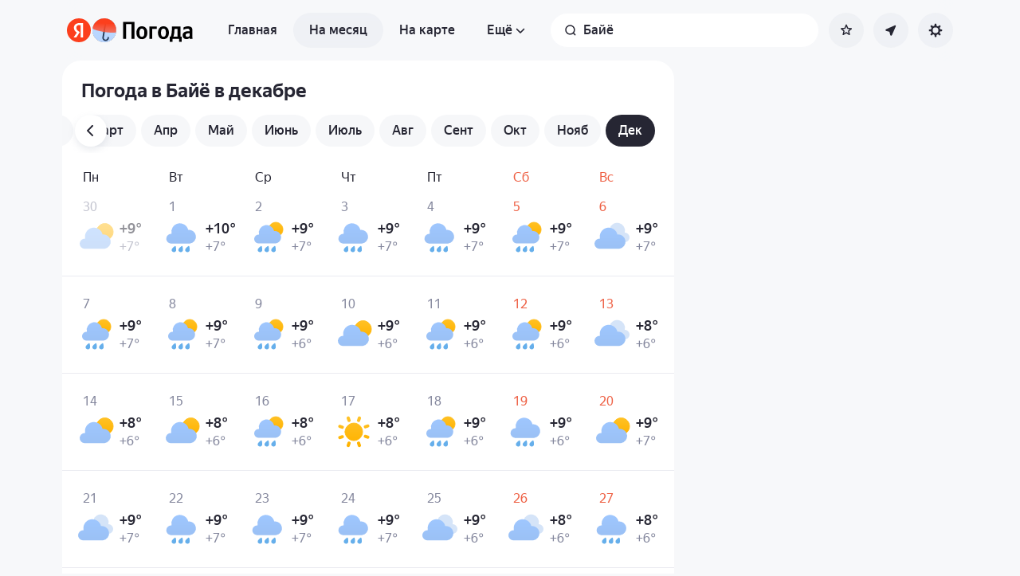

--- FILE ---
content_type: text/html; charset=utf-8
request_url: https://yandex.ru/pogoda/ru/bayeux/month/december
body_size: 82497
content:
<!DOCTYPE html><html class="__className_33987e __variable_33987e" data-theme="system" lang="ru" dir="ltr"><head><meta charSet="utf-8"/><meta name="viewport" content="width=device-width, initial-scale=1"/><link rel="stylesheet" href="https://yastatic.net/s3/weather-frontend/front2/_next/static/css/7d3a08775666a43a.css" crossorigin="anonymous" nonce="YTRhMmYyZGItM2M5Ny00YTk2LTk2ODQtYWI2Y2MzN2U1ZTVm" data-precedence="next"/><link rel="stylesheet" href="https://yastatic.net/s3/weather-frontend/front2/_next/static/css/78e26436da5699b4.css" crossorigin="anonymous" nonce="YTRhMmYyZGItM2M5Ny00YTk2LTk2ODQtYWI2Y2MzN2U1ZTVm" data-precedence="next"/><link rel="stylesheet" href="https://yastatic.net/s3/weather-frontend/front2/_next/static/css/fed51962dd0e9f8d.css" crossorigin="anonymous" nonce="YTRhMmYyZGItM2M5Ny00YTk2LTk2ODQtYWI2Y2MzN2U1ZTVm" data-precedence="next"/><link rel="stylesheet" href="https://yastatic.net/s3/weather-frontend/front2/_next/static/css/3ef19175fbc2406b.css" crossorigin="anonymous" nonce="YTRhMmYyZGItM2M5Ny00YTk2LTk2ODQtYWI2Y2MzN2U1ZTVm" data-precedence="next"/><link rel="stylesheet" href="https://yastatic.net/s3/weather-frontend/front2/_next/static/css/b5d68f664b376d16.css" crossorigin="anonymous" nonce="YTRhMmYyZGItM2M5Ny00YTk2LTk2ODQtYWI2Y2MzN2U1ZTVm" data-precedence="next"/><link rel="stylesheet" href="https://yastatic.net/s3/weather-frontend/front2/_next/static/css/5266bfa7c2473da9.css" crossorigin="anonymous" nonce="YTRhMmYyZGItM2M5Ny00YTk2LTk2ODQtYWI2Y2MzN2U1ZTVm" data-precedence="next"/><link rel="stylesheet" href="https://yastatic.net/s3/weather-frontend/front2/_next/static/css/6160a9be96bd0c66.css" crossorigin="anonymous" nonce="YTRhMmYyZGItM2M5Ny00YTk2LTk2ODQtYWI2Y2MzN2U1ZTVm" data-precedence="next"/><link rel="stylesheet" href="https://yastatic.net/s3/weather-frontend/front2/_next/static/css/296a97873b8a10b7.css" crossorigin="anonymous" nonce="YTRhMmYyZGItM2M5Ny00YTk2LTk2ODQtYWI2Y2MzN2U1ZTVm" data-precedence="next"/><link rel="stylesheet" href="https://yastatic.net/s3/weather-frontend/front2/_next/static/css/6b621f0ee838e928.css" crossorigin="anonymous" nonce="YTRhMmYyZGItM2M5Ny00YTk2LTk2ODQtYWI2Y2MzN2U1ZTVm" data-precedence="next"/><link rel="stylesheet" href="https://yastatic.net/s3/weather-frontend/front2/_next/static/css/a760514e3d361076.css" crossorigin="anonymous" nonce="YTRhMmYyZGItM2M5Ny00YTk2LTk2ODQtYWI2Y2MzN2U1ZTVm" data-precedence="next"/><link rel="stylesheet" href="https://yastatic.net/s3/weather-frontend/front2/_next/static/css/cdee7fdef986f393.css" crossorigin="anonymous" nonce="YTRhMmYyZGItM2M5Ny00YTk2LTk2ODQtYWI2Y2MzN2U1ZTVm" data-precedence="next"/><link rel="stylesheet" href="https://yastatic.net/s3/weather-frontend/front2/_next/static/css/8d9e70f804ccf1dc.css" crossorigin="anonymous" nonce="YTRhMmYyZGItM2M5Ny00YTk2LTk2ODQtYWI2Y2MzN2U1ZTVm" data-precedence="next"/><link rel="stylesheet" href="https://yastatic.net/s3/weather-frontend/front2/_next/static/css/ba1211c096c6208f.css" crossorigin="anonymous" nonce="YTRhMmYyZGItM2M5Ny00YTk2LTk2ODQtYWI2Y2MzN2U1ZTVm" data-precedence="next"/><link rel="stylesheet" href="https://yastatic.net/s3/weather-frontend/front2/_next/static/css/47b4e74be7584874.css" crossorigin="anonymous" nonce="YTRhMmYyZGItM2M5Ny00YTk2LTk2ODQtYWI2Y2MzN2U1ZTVm" data-precedence="next"/><link rel="stylesheet" href="https://yastatic.net/s3/weather-frontend/front2/_next/static/css/acf6a799fb1d70b5.css" crossorigin="anonymous" nonce="YTRhMmYyZGItM2M5Ny00YTk2LTk2ODQtYWI2Y2MzN2U1ZTVm" data-precedence="next"/><link rel="stylesheet" href="https://yastatic.net/s3/weather-frontend/front2/_next/static/css/ad5f71877d45e7d7.css" crossorigin="anonymous" nonce="YTRhMmYyZGItM2M5Ny00YTk2LTk2ODQtYWI2Y2MzN2U1ZTVm" data-precedence="next"/><link rel="stylesheet" href="https://yastatic.net/s3/weather-frontend/front2/_next/static/css/10e123ad95035ca1.css" crossorigin="anonymous" nonce="YTRhMmYyZGItM2M5Ny00YTk2LTk2ODQtYWI2Y2MzN2U1ZTVm" data-precedence="next"/><link rel="stylesheet" href="https://yastatic.net/s3/weather-frontend/front2/_next/static/css/2a0a032b3af7ace3.css" crossorigin="anonymous" nonce="YTRhMmYyZGItM2M5Ny00YTk2LTk2ODQtYWI2Y2MzN2U1ZTVm" data-precedence="next"/><link rel="stylesheet" href="https://yastatic.net/s3/weather-frontend/front2/_next/static/css/115373328dbec76b.css" crossorigin="anonymous" nonce="YTRhMmYyZGItM2M5Ny00YTk2LTk2ODQtYWI2Y2MzN2U1ZTVm" data-precedence="next"/><link rel="stylesheet" href="https://yastatic.net/s3/weather-frontend/front2/_next/static/css/9de8df2768569ef1.css" crossorigin="anonymous" nonce="YTRhMmYyZGItM2M5Ny00YTk2LTk2ODQtYWI2Y2MzN2U1ZTVm" data-precedence="next"/><link rel="preload" as="script" fetchPriority="low" nonce="YTRhMmYyZGItM2M5Ny00YTk2LTk2ODQtYWI2Y2MzN2U1ZTVm" href="https://yastatic.net/s3/weather-frontend/front2/_next/static/chunks/webpack-81401c2f11565527.js" crossorigin=""/><script src="https://yastatic.net/s3/weather-frontend/front2/_next/static/chunks/87c73c54-ae2dbe00dce7f586.js" async="" crossorigin="" nonce="YTRhMmYyZGItM2M5Ny00YTk2LTk2ODQtYWI2Y2MzN2U1ZTVm"></script><script src="https://yastatic.net/s3/weather-frontend/front2/_next/static/chunks/18-93daffa24414e8df.js" async="" crossorigin="" nonce="YTRhMmYyZGItM2M5Ny00YTk2LTk2ODQtYWI2Y2MzN2U1ZTVm"></script><script src="https://yastatic.net/s3/weather-frontend/front2/_next/static/chunks/main-app-292d62ea03040756.js" async="" crossorigin="" nonce="YTRhMmYyZGItM2M5Ny00YTk2LTk2ODQtYWI2Y2MzN2U1ZTVm"></script><script src="https://yastatic.net/s3/weather-frontend/front2/_next/static/chunks/app/global-error-e90f0b08d645ca5f.js" async="" crossorigin="" nonce="YTRhMmYyZGItM2M5Ny00YTk2LTk2ODQtYWI2Y2MzN2U1ZTVm"></script><script src="https://yastatic.net/s3/weather-frontend/front2/_next/static/chunks/4673-32226da5d7ebb814.js" async="" crossorigin="" nonce="YTRhMmYyZGItM2M5Ny00YTk2LTk2ODQtYWI2Y2MzN2U1ZTVm"></script><script src="https://yastatic.net/s3/weather-frontend/front2/_next/static/chunks/9517-a7ff735bbadee5fb.js" async="" crossorigin="" nonce="YTRhMmYyZGItM2M5Ny00YTk2LTk2ODQtYWI2Y2MzN2U1ZTVm"></script><script src="https://yastatic.net/s3/weather-frontend/front2/_next/static/chunks/8339-b51c67bffe48daf0.js" async="" crossorigin="" nonce="YTRhMmYyZGItM2M5Ny00YTk2LTk2ODQtYWI2Y2MzN2U1ZTVm"></script><script src="https://yastatic.net/s3/weather-frontend/front2/_next/static/chunks/3590-866c99e490c7a48e.js" async="" crossorigin="" nonce="YTRhMmYyZGItM2M5Ny00YTk2LTk2ODQtYWI2Y2MzN2U1ZTVm"></script><script src="https://yastatic.net/s3/weather-frontend/front2/_next/static/chunks/9575-7b2b055ed8101d5a.js" async="" crossorigin="" nonce="YTRhMmYyZGItM2M5Ny00YTk2LTk2ODQtYWI2Y2MzN2U1ZTVm"></script><script src="https://yastatic.net/s3/weather-frontend/front2/_next/static/chunks/7479-61998621312a362d.js" async="" crossorigin="" nonce="YTRhMmYyZGItM2M5Ny00YTk2LTk2ODQtYWI2Y2MzN2U1ZTVm"></script><script src="https://yastatic.net/s3/weather-frontend/front2/_next/static/chunks/1787-e3d3b12f46eb579e.js" async="" crossorigin="" nonce="YTRhMmYyZGItM2M5Ny00YTk2LTk2ODQtYWI2Y2MzN2U1ZTVm"></script><script src="https://yastatic.net/s3/weather-frontend/front2/_next/static/chunks/app/%5BserviceNameRoute%5D/%5BlocaleRoute%5D/_geo_/%40children/%5BslugRoute%5D/month/%5BmonthRoute%5D/page-1bc757d2af898398.js" async="" crossorigin="" nonce="YTRhMmYyZGItM2M5Ny00YTk2LTk2ODQtYWI2Y2MzN2U1ZTVm"></script><script src="https://yastatic.net/s3/weather-frontend/front2/_next/static/chunks/8150-0866e0c585321c46.js" async="" crossorigin="" nonce="YTRhMmYyZGItM2M5Ny00YTk2LTk2ODQtYWI2Y2MzN2U1ZTVm"></script><script src="https://yastatic.net/s3/weather-frontend/front2/_next/static/chunks/7517-42fbeab2be30d946.js" async="" crossorigin="" nonce="YTRhMmYyZGItM2M5Ny00YTk2LTk2ODQtYWI2Y2MzN2U1ZTVm"></script><script src="https://yastatic.net/s3/weather-frontend/front2/_next/static/chunks/950-1bcdf54ced0c2939.js" async="" crossorigin="" nonce="YTRhMmYyZGItM2M5Ny00YTk2LTk2ODQtYWI2Y2MzN2U1ZTVm"></script><script src="https://yastatic.net/s3/weather-frontend/front2/_next/static/chunks/2581-aeb6a819db912106.js" async="" crossorigin="" nonce="YTRhMmYyZGItM2M5Ny00YTk2LTk2ODQtYWI2Y2MzN2U1ZTVm"></script><script src="https://yastatic.net/s3/weather-frontend/front2/_next/static/chunks/2546-77144bcdfb374696.js" async="" crossorigin="" nonce="YTRhMmYyZGItM2M5Ny00YTk2LTk2ODQtYWI2Y2MzN2U1ZTVm"></script><script src="https://yastatic.net/s3/weather-frontend/front2/_next/static/chunks/app/%5BserviceNameRoute%5D/%5BlocaleRoute%5D/_geo_/%40children/%5BslugRoute%5D/month/layout-b256c85b13e63264.js" async="" crossorigin="" nonce="YTRhMmYyZGItM2M5Ny00YTk2LTk2ODQtYWI2Y2MzN2U1ZTVm"></script><script src="https://yastatic.net/s3/weather-frontend/front2/_next/static/chunks/6416-95ae04e3f3a6a0ac.js" async="" crossorigin="" nonce="YTRhMmYyZGItM2M5Ny00YTk2LTk2ODQtYWI2Y2MzN2U1ZTVm"></script><script src="https://yastatic.net/s3/weather-frontend/front2/_next/static/chunks/app/%5BserviceNameRoute%5D/%5BlocaleRoute%5D/layout-aba30731b200a58e.js" async="" crossorigin="" nonce="YTRhMmYyZGItM2M5Ny00YTk2LTk2ODQtYWI2Y2MzN2U1ZTVm"></script><script src="https://yastatic.net/s3/weather-frontend/front2/_next/static/chunks/718-d1eb53005a351d90.js" async="" crossorigin="" nonce="YTRhMmYyZGItM2M5Ny00YTk2LTk2ODQtYWI2Y2MzN2U1ZTVm"></script><script src="https://yastatic.net/s3/weather-frontend/front2/_next/static/chunks/7460-fba17862a35820bc.js" async="" crossorigin="" nonce="YTRhMmYyZGItM2M5Ny00YTk2LTk2ODQtYWI2Y2MzN2U1ZTVm"></script><script src="https://yastatic.net/s3/weather-frontend/front2/_next/static/chunks/app/%5BserviceNameRoute%5D/%5BlocaleRoute%5D/error-ddda22e0e7176a6c.js" async="" crossorigin="" nonce="YTRhMmYyZGItM2M5Ny00YTk2LTk2ODQtYWI2Y2MzN2U1ZTVm"></script><script src="https://yastatic.net/s3/weather-frontend/front2/_next/static/chunks/app/%5BserviceNameRoute%5D/%5BlocaleRoute%5D/_geo_/%40promo/%5BslugRoute%5D/month/%5BmonthRoute%5D/page-826e9f21449bb451.js" async="" crossorigin="" nonce="YTRhMmYyZGItM2M5Ny00YTk2LTk2ODQtYWI2Y2MzN2U1ZTVm"></script><script src="https://yastatic.net/s3/weather-frontend/front2/_next/static/chunks/6199-0463ec3a2f44a3a3.js" async="" crossorigin="" nonce="YTRhMmYyZGItM2M5Ny00YTk2LTk2ODQtYWI2Y2MzN2U1ZTVm"></script><script src="https://yastatic.net/s3/weather-frontend/front2/_next/static/chunks/app/%5BserviceNameRoute%5D/%5BlocaleRoute%5D/not-found-98e0b38838a4457d.js" async="" crossorigin="" nonce="YTRhMmYyZGItM2M5Ny00YTk2LTk2ODQtYWI2Y2MzN2U1ZTVm"></script><script src="https://yastatic.net/s3/weather-frontend/front2/_next/static/chunks/1683-edec5a184dd31012.js" async="" crossorigin="" nonce="YTRhMmYyZGItM2M5Ny00YTk2LTk2ODQtYWI2Y2MzN2U1ZTVm"></script><script src="https://yastatic.net/s3/weather-frontend/front2/_next/static/chunks/app/%5BserviceNameRoute%5D/%5BlocaleRoute%5D/_geo_/%40children/%5BslugRoute%5D/month/%40seo/%5BmonthRoute%5D/page-ad2b7d577572d857.js" async="" crossorigin="" nonce="YTRhMmYyZGItM2M5Ny00YTk2LTk2ODQtYWI2Y2MzN2U1ZTVm"></script><script src="https://yastatic.net/s3/weather-frontend/front2/_next/static/chunks/app/%5BserviceNameRoute%5D/%5BlocaleRoute%5D/_geo_/error-c4e33135976c5882.js" async="" crossorigin="" nonce="YTRhMmYyZGItM2M5Ny00YTk2LTk2ODQtYWI2Y2MzN2U1ZTVm"></script><link rel="preload" href="https://mc.yandex.ru/metrika/tag.js" as="script" nonce="YTRhMmYyZGItM2M5Ny00YTk2LTk2ODQtYWI2Y2MzN2U1ZTVm"/><meta name="next-size-adjust" content=""/><meta name="color-scheme" content="light dark"/><title>Погода в Байё в декабре — Прогноз погоды в Байё, Кальвадос, Франция на декабрь</title><meta name="description" content="Погода в Байё в декабре 🌡️. Долгосрочный прогноз погоды в Байё, Кальвадос, Франция на декабрь: температура воздуха днём и ночью, осадки, количество солнечных дней, давление и влажность."/><meta name="robots" content="index, follow"/><link rel="canonical" href="https://yandex.ru/pogoda/ru/bayeux/month/december"/><meta property="og:title" content="Погода в Байё в декабре — Прогноз погоды в Байё, Кальвадос, Франция на декабрь"/><meta property="og:description" content="Погода в Байё в декабре 🌡️. Долгосрочный прогноз погоды в Байё, Кальвадос, Франция на декабрь: температура воздуха днём и ночью, осадки, количество солнечных дней, давление и влажность."/><meta property="og:locale" content="ru"/><meta property="og:type" content="website"/><meta name="twitter:card" content="summary"/><meta name="twitter:title" content="Погода в Байё в декабре — Прогноз погоды в Байё, Кальвадос, Франция на декабрь"/><meta name="twitter:description" content="Погода в Байё в декабре 🌡️. Долгосрочный прогноз погоды в Байё, Кальвадос, Франция на декабрь: температура воздуха днём и ночью, осадки, количество солнечных дней, давление и влажность."/><link rel="manifest" href="https://yastatic.net/weather/i/pwa/manifest/ru.light.json" media="(prefers-color-scheme: light)"/><link rel="manifest" href="https://yastatic.net/weather/i/pwa/manifest/ru.dark.json" media="(prefers-color-scheme: dark)"/><link rel="amphtml" href="https://yandex.ru/pogoda/ru/bayeux/month/december?amp=1"/><link rel="icon shortcut" href="https://yandex.ru/weather/favicon.ico"/><link rel="apple-touch-icon" href="https://yandex.ru/weather/favicon-180.png" sizes="180x180"/><script src="https://yastatic.net/s3/weather-frontend/front2/_next/static/chunks/polyfills-42372ed130431b0a.js" crossorigin="anonymous" noModule="" nonce="YTRhMmYyZGItM2M5Ny00YTk2LTk2ODQtYWI2Y2MzN2U1ZTVm"></script></head><body><script id="dvh" nonce="YTRhMmYyZGItM2M5Ny00YTk2LTk2ODQtYWI2Y2MzN2U1ZTVm">if("undefined"!=typeof window&&!window.CSS.supports("height: 1dvh")){let e=window.innerHeight;document.body.style.setProperty("--dvh",e?e+"px":"100vh"),window.addEventListener("resize",(()=>{e=window.innerHeight,document.body.style.setProperty("--dvh",e?e+"px":"100vh")}))}</script><script id="global-this" nonce="YTRhMmYyZGItM2M5Ny00YTk2LTk2ODQtYWI2Y2MzN2U1ZTVm">!function(t){function e(){var e=this||self;e.globalThis=e,delete t.prototype._T_}"object"!=typeof globalThis&&(this?e():(t.defineProperty(t.prototype,"_T_",{configurable:!0,get:e}),_T_))}(Object);</script><script id="queueMicrotask" nonce="YTRhMmYyZGItM2M5Ny00YTk2LTk2ODQtYWI2Y2MzN2U1ZTVm">"undefined"!=typeof window&&"function"!=typeof window.queueMicrotask&&(window.queueMicrotask=function(e){Promise.resolve().then(e).catch((e=>setTimeout((()=>{throw e}))))});</script><script id="customPolyfill" nonce="YTRhMmYyZGItM2M5Ny00YTk2LTk2ODQtYWI2Y2MzN2U1ZTVm">
                        if (typeof window.ResizeObserver === "undefined") {
                            var script = document.createElement('script');
                            script.src = 'https://yastatic.net/s3/weather-frontend/polyfills/ResizeObserver.min.js';
                            document.head.appendChild(script);
                        }
                    </script><script nonce="YTRhMmYyZGItM2M5Ny00YTk2LTk2ODQtYWI2Y2MzN2U1ZTVm">(self.__next_s=self.__next_s||[]).push([0,{"nonce":"YTRhMmYyZGItM2M5Ny00YTk2LTk2ODQtYWI2Y2MzN2U1ZTVm","children":"(function(d,t,u,e,s){\ne=d.createElement(t),s=d.getElementsByTagName(t)[0],e.src=u,s.parentNode.insertBefore(e,s)\n})(document,'script','htt'+'ps:/'+'/yas'+'tati'+'c.net/n'+'earest.j'+'s');\n\n!function(e,t){if(e.Ya=e.Ya||{},Ya.Rum)throw new Error(\"Rum: interface is already defined\");var n=e.performance,i=n&&n.timing&&n.timing.navigationStart||Ya.startPageLoad||+new Date,s=e.requestAnimationFrame,r=function(){},a=Ya.Rum={_defTimes:[],_defRes:[],_countersToExposeAsEvents:[\"2325\",\"2616.85.1928\",\"react.inited\"],enabled:!!n,version:\"6.1.21\",vsStart:document.visibilityState,vsChanged:!1,vsChangeTime:1/0,_deltaMarks:{},_markListeners:{},_onComplete:[],_onInit:[],_unsubscribers:[],_eventLisneters:{},_settings:{},_vars:{},init:function(e,t){a._settings=e,a._vars=t},getTime:n&&n.now?function(){return n.now()}:Date.now?function(){return Date.now()-i}:function(){return new Date-i},time:function(e){a._deltaMarks[e]=[a.getTime()]},timeEnd:function(e,t){var n=a._deltaMarks[e];n&&0!==n.length&&n.push(a.getTime(),t)},sendTimeMark:function(e,t,n,i){void 0===t&&(t=a.getTime()),a.emit({metricName:\"defTimes\",data:[e,t,i]}),a.mark(e,t)},sendDelta:function(e,t,n,i){var s,r=a._deltaMarks;r[e]||void 0===t||(s=i&&i.originalEndTime?i.originalEndTime:a.getTime(),r[e]=[s-t,s,n])},sendResTiming:function(e,t){a.emit({metricName:\"defRes\",data:[e,t]})},sendRaf:function(e){var t=a.getSetting(\"forcePaintTimeSending\");if(s&&(t||a.isTimeAfterPageShow(a.getTime()))){var n=\"2616.\"+e;s((function(){a.getSetting(\"sendFirstRaf\")&&a.sendTimeMark(n+\".205\"),s((function(){a.sendTimeMark(n+\".1928\")}))}))}},isVisibilityChanged:function(){return a.vsStart&&(\"visible\"!==a.vsStart||a.vsChanged)},isTimeAfterPageShow:function(e){return\"visible\"===a.vsStart||a.vsChangeTime<e},mark:n&&n.mark?function(e,t){n.mark(e+(t?\": \"+t:\"\"))}:function(){},getSetting:function(e){var t=a._settings[e];return null===t?null:t||\"\"},on:function(e,t){if(\"function\"==typeof t)return(a._markListeners[e]=a._markListeners[e]||[]).push(t),function(){if(a._markListeners[e]){var n=a._markListeners[e].indexOf(t);n>-1&&a._markListeners[e].splice(n,1)}}},noop:r,sendTrafficData:r,finalizeLayoutShiftScore:r,finalizeLargestContentfulPaint:r,getLCPAdditionalParams:r,getCLSAdditionalParams:r,getINPAdditionalParams:r,getImageGoodnessAdditionalParams:r,_eventListeners:{},_eventsBuffer:{},subscribe:function(e,t){if(!a.getSetting(\"noEvents\"))return this._eventLisneters[e]=this._eventLisneters[e]||new Set,this._eventLisneters[e].add(t),function(){this.unsubscribe(e,t)}.bind(this)},unsubscribe:function(e,t){this._eventLisneters[e].delete(t)},emit:function(e){if(!a.getSetting(\"noEvents\")){var t=a.getSetting(\"eventsLimits\")&&a.getSetting(\"eventsLimits\")[e.metricName]||20;this._eventLisneters[e.metricName]&&this._eventLisneters[e.metricName].forEach((function(t){t(e)})),this._eventsBuffer[e.metricName]=this._eventsBuffer[e.metricName]||[],this._eventsBuffer[e.metricName].push(e),this._eventsBuffer[e.metricName].length>t&&(this._eventsBuffer[e.metricName].length=Math.floor(t/2))}},getBufferedEvents:function(e){var t=this._eventsBuffer,n={};return Object.keys(t).forEach((function(i){-1!==e.indexOf(i)&&(n[i]=t[i])})),n},clearEvents:function(e){this._eventsBuffer[e]&&(this._eventsBuffer[e].length=0)}};function f(){Ya.Rum.vsChanged=!0,Ya.Rum.vsChangeTime=a.getTime(),removeEventListener(\"visibilitychange\",f)}addEventListener(\"visibilitychange\",f),a._onVisibilityChange=f}(window);\n\nYa.Rum.observeDOMNode=window.IntersectionObserver?function(e,i,n){var t=this,o=Ya.Rum.getSetting(\"forcePaintTimeSending\");!function r(){if(o||!t.isVisibilityChanged()){var s=\"string\"==typeof i?document.querySelector(i):i;s?new IntersectionObserver((function(i,n){!o&&t.isVisibilityChanged()||(Ya.Rum.sendTimeMark(e),n.unobserve(s))}),n).observe(s):setTimeout(r,100)}}()}:function(){};\n\n!function(){if(window.PerformanceLongTaskTiming){var e=function(e,n){return(e=e.concat(n)).length>300&&(e=e.slice(e.length-300)),e},n=\"undefined\"!=typeof PerformanceLongAnimationFrameTiming,t=n?[\"longtask\",\"long-animation-frame\"]:[\"longtask\"];function r(){var r=Ya.Rum._tti={events:[],loafEvents:n?[]:void 0,eventsAfterTTI:[],fired:!1,observer:new PerformanceObserver((function(t){var o=t.getEntriesByType(\"longtask\"),s=t.getEntriesByType(\"long-animation-frame\");r.events=e(r.events,o),n&&(r.loafEvents=e(r.loafEvents,s)),r.fired&&(r.eventsAfterTTI=e(r.eventsAfterTTI,o))}))};r.observer.observe({entryTypes:t}),Ya.Rum._unsubscribers&&Ya.Rum._unsubscribers.push((function(){r.observer.disconnect()}))}r(),Ya.Rum._onInit.push(r)}}();\n\n!function(){var e,t,n,i=Ya.Rum,o=42,r=4e4,g=15,a=[],s=\"\\r\\n\",l=i.getSetting(\"countersInitialDelay\")||0;if(l){var c;function u(){removeEventListener(\"visibilitychange\",h),clearTimeout(c),l=0,f()}function h(){document.hidden&&u()}c=setTimeout(u,l),addEventListener(\"visibilitychange\",h)}function f(){if(t&&a.length){for(var n=0,i=0,l=0;i<a.length&&l<=r&&n<o;i++)(l+=(i?s.length:0)+a[i].length)<=r&&n++;var c=a.splice(0,n);d(t,c.join(s)),a.length&&(e=setTimeout(f,g))}else a.length=0}function d(e,t){if(!(navigator.sendBeacon&&n&&navigator.sendBeacon(e,t))){var o=Boolean(i.getSetting(\"sendCookie\")),r=new XMLHttpRequest;r.open(\"POST\",e),r.withCredentials=o,r.send(t)}}i.send=function(c,u,h,d,v,m,S,p){t=i.getSetting(\"clck\"),n=i.getSetting(\"beacon\"),o=i.getSetting(\"maxBatchCounters\")||o,r=i.getSetting(\"maxBatchLength\")||r,g=i.getSetting(\"countersBatchTimeout\")||g,function(t,n,i,c,u,h,d,v,m,S){clearTimeout(e);var p=[t?\"/reqid=\"+t:\"\",n?\"/\"+n.join(\"/\"):\"\",i?\"/path=\"+i:\"\",c?\"/events=\"+c:\"\",u?\"/slots=\"+u.join(\";\"):\"\",h?\"/experiments=\"+h.join(\";\"):\"\",d?\"/vars=\"+d:\"\",\"/cts=\"+(new Date).getTime(),\"\",\"/*\"].join(\"\");p.length>r?\"undefined\"!=typeof console&&console.error&&console.error(\"Counter length \"+p.length+\" is more than allowed \"+r,p):(a.push(p),l||(function(){if(a.length>=o)return!0;for(var e=0,t=0;t<a.length;t++)if((e+=(t?s.length:0)+a[t].length)>=r)return!0;return!1}()?f():e=setTimeout(f,g)))}(i.getSetting(\"reqid\"),S,u,v,i.getSetting(\"slots\"),i.getSetting(\"experiments\"),h)}}();\n\n!function(n){if(!n.Ya||!Ya.Rum)throw new Error(\"Rum: interface is not defined\");var e=Ya.Rum;e.getSetting=function(n){var t=e._settings[n];return null===t?null:t||\"\"}}(\"undefined\"!=typeof self?self:window);\n\n!function(e,r){var n={client:[\"690.2354\",1e3,100,0],uncaught:[\"690.2361\",100,10,0],external:[\"690.2854\",100,10,0],script:[\"690.2609\",100,10,0]},t={};r.ERROR_LEVEL={INFO:\"info\",DEBUG:\"debug\",WARN:\"warn\",ERROR:\"error\",FATAL:\"fatal\"},r._errorSettings={clck:\"https://yandex.ru/clck/click\",beacon:!0,project:\"unknown\",page:\"\",env:\"\",experiments:[],additional:{},platform:\"\",region:\"\",dc:\"\",host:\"\",service:\"\",level:\"\",version:\"\",yandexuid:\"\",loggedin:!1,coordinates_gp:\"\",referrer:!0,preventError:!1,unhandledRejection:!1,traceUnhandledRejection:!1,uncaughtException:!0,debug:!1,limits:{},silent:{},filters:{},pageMaxAge:864e6,initTimestamp:+new Date};var o=!1;function a(e,r){for(var n in r)r.hasOwnProperty(n)&&(e[n]=r[n]);return e}function i(e){return\"boolean\"==typeof e&&(e=+e),\"number\"==typeof e?e+\"\":null}r.initErrors=function(n){var t=a(r._errorSettings,n);o||(t.uncaughtException&&function(){var n=r._errorSettings;if(e.addEventListener)e.addEventListener(\"error\",s),n.resourceFails&&e.addEventListener(\"error\",l,!0),\"Promise\"in e&&n.unhandledRejection&&e.addEventListener(\"unhandledrejection\",function(e){var n,t,o=e.reason,a={};o&&(o.stack&&o.message?(n=o.message,t=o.stack):(n=String(o),t=r._parseTraceablePromiseStack(e.promise),\"[object Event]\"===n?n=\"event.type: \"+o.type:\"[object Object]\"===n&&(a.unhandledObject=o)),o.target&&o.target.src&&(a.src=o.target.src),s({message:\"Unhandled rejection: \"+n,stack:t,additional:a}))});else{var t=e.onerror;e.onerror=function(e,r,n,o,a){s({error:a||new Error(e||\"Empty error\"),message:e,lineno:n,colno:o,filename:r}),t&&t.apply(this,arguments)}}}(),t.unhandledRejection&&t.traceUnhandledRejection&&r._traceUnhandledRejection&&r._traceUnhandledRejection(),o=!0)},r.updateErrors=function(e){a(r._errorSettings,e)},r.updateAdditional=function(e){r._errorSettings.additional=a(r._errorSettings.additional||{},e)},r._handleError=function(e,o,i){var s,l,c=r._errorSettings;if(c.preventError&&e.preventDefault&&e.preventDefault(),o)s=e,l=\"client\";else{s=r._normalizeError(e),l=s.type;var d=c.onError;\"function\"==typeof d&&d(s);var u=c.transform;if(\"function\"==typeof u&&(s=u(s)),!s)return;s.settings&&(i=s.settings)}var g=+new Date,f=c.initTimestamp,p=c.pageMaxAge;if(!(-1!==p&&f&&f+p<g)){var m=n[l][1];\"number\"==typeof c.limits[l]&&(m=c.limits[l]);var v=n[l][2];\"number\"==typeof c.silent[l]&&(v=c.silent[l]);var h=n[l][3];if(h<m||-1===m){s.path=n[l][0];var E=r._getErrorData(s,{silent:h<v||-1===v?\"no\":\"yes\",isCustom:Boolean(o)},a(a({},c),i)),_=function(e){t[s.message]=!1,r._sendError(e.path,e.vars),n[l][3]++}.bind(this,E);if(void 0===c.throttleSend)_();else{if(t[s.message])return;t[s.message]=!0,setTimeout(_,c.throttleSend)}}}},r._getReferrer=function(r){var n=r.referrer,t=typeof n;return\"function\"===t?n():\"string\"===t&&n?n:!1!==n&&e.location?e.location.href:void 0},r.getErrorSetting=function(e){return r._errorSettings[e]},r._buildExperiments=function(e){return e instanceof Array?e.join(\";\"):\"\"},r._buildAdditional=function(e,r){var n=\"\";try{var t=a(a({},e),r);0!==Object.keys(t).length&&(n=JSON.stringify(t))}catch(e){}return n},r._getErrorData=function(n,t,o){t=t||{};var a=r._buildExperiments(o.experiments),s=r._buildAdditional(o.additional,n.additional),l={\"-stack\":n.stack,\"-url\":n.file,\"-line\":n.line,\"-col\":n.col,\"-block\":n.block,\"-method\":n.method,\"-msg\":n.message,\"-env\":o.env,\"-external\":n.external,\"-externalCustom\":n.externalCustom,\"-project\":o.project,\"-service\":n.service||o.service,\"-page\":n.page||o.page,\"-platform\":o.platform,\"-level\":n.level,\"-experiments\":a,\"-version\":o.version,\"-region\":o.region,\"-dc\":o.dc,\"-host\":o.host,\"-yandexuid\":o.yandexuid,\"-loggedin\":o.loggedin,\"-coordinates_gp\":n.coordinates_gp||o.coordinates_gp,\"-referrer\":r._getReferrer(o),\"-source\":n.source,\"-sourceMethod\":n.sourceMethod,\"-type\":t.isCustom?n.type:\"\",\"-additional\":s,\"-adb\":i(Ya.blocker)||i(o.blocker),\"-cdn\":e.YaStaticRegion,\"-ua\":navigator.userAgent,\"-silent\":t.silent,\"-ts\":+new Date,\"-init-ts\":o.initTimestamp};return o.debug&&e.console&&console[console[n.level]?n.level:\"error\"](\"[error-counter] \"+n.message,l,n.stack),{path:n.path,vars:l}},r._baseNormalizeError=function(e){var r=(e=e||{}).error,n=e.filename||e.fileName||\"\",t=r&&r.stack||e.stack||\"\",o=e.message||\"\",a=r&&r.additional||e.additional;return{file:n,line:e.lineno||e.lineNumber,col:e.colno||e.colNumber,stack:t,message:o,additional:a}},r._normalizeError=function(e){var n=r._baseNormalizeError(e),t=\"uncaught\",o=r._isExternalError(n.file,n.message,n.stack),a=\"\",i=\"\";return o.hasExternal?(t=\"external\",a=o.common,i=o.custom):/^Script error\\.?$/.test(n.message)&&(t=\"script\"),n.external=a,n.externalCustom=i,n.type=t,n},r._createVarsString=function(e){var r=[];for(var n in e)e.hasOwnProperty(n)&&(e[n]||0===e[n])&&r.push(n+\"=\"+encodeURIComponent(e[n]).replace(/\\*/g,\"%2A\"));return r.join(\",\")},r._sendError=function(e,n){r.send(null,e,r._createVarsString(n),null,null,null,null)};var s=function(e){r._handleError(e,!1)},l=function(e){var n=e.target;if(n){var t=n.srcset||n.src;if(t||(t=n.href),t){var o=n.tagName||\"UNKNOWN\";r.logError({message:o+\" load error\",additional:{src:t}})}}};r._parseTraceablePromiseStack=function(){}}(\"undefined\"!=typeof self?self:window,Ya.Rum);\n\n!function(e){var r={url:{0:/(miscellaneous|extension)_bindings/,1:/^chrome:/,2:/kaspersky-labs\\.com\\//,3:/^(?:moz|chrome|safari)-extension:\\/\\//,4:/^file:/,5:/^resource:\\/\\//,6:/webnetc\\.top/,7:/local\\.adguard\\.com/},message:{0:/__adgRemoveDirect/,1:/Content Security Policy/,2:/vid_mate_check/,3:/ucapi/,4:/Access is denied/i,5:/^Uncaught SecurityError/i,6:/__ybro/,7:/__show__deepen/,8:/ntp is not defined/,9:/Cannot set property 'install' of undefined/,10:/NS_ERROR/,11:/Error loading script/,12:/^TypeError: undefined is not a function$/,13:/__firefox__\\.(?:favicons|metadata|reader|searchQueryForField|searchLoginField)/},stack:{0:/(?:moz|chrome|safari)-extension:\\/\\//,1:/adguard.*\\.user\\.js/i}};function n(e,r){if(e&&r){var n=[];for(var o in r)if(r.hasOwnProperty(o)){var i=r[o];\"string\"==typeof i&&(i=new RegExp(i)),i instanceof RegExp&&i.test(e)&&n.push(o)}return n.join(\"_\")}}function o(e,o){var i,a=[];for(var t in r)r.hasOwnProperty(t)&&(i=n(e[t],o[t]))&&a.push(t+\"~\"+i);return a.join(\";\")}e._isExternalError=function(n,i,a){var t=e._errorSettings.filters||{},s={url:(n||\"\")+\"\",message:(i||\"\")+\"\",stack:(a||\"\")+\"\"},c=o(s,r),u=o(s,t);return{common:c,custom:u,hasExternal:!(!c&&!u)}}}(Ya.Rum);\n\n!function(){\"use strict\";var e;(e=Ya.Rum).logError=function(r,o,s){r=r||{},\"string\"!=typeof o&&void 0!==o||((o=new Error(o)).justCreated=!0);var a=r.message||\"\",t=e._baseNormalizeError(o);t.message&&!r.ignoreErrorMessage&&(a&&(a+=\"; \"),a+=t.message),t.message=a||\"Empty error\";for(var g=[\"service\",\"source\",\"type\",\"block\",\"additional\",\"level\",\"page\",\"method\",\"sourceMethod\",\"coordinates_gp\"],i=0;i<g.length;i++){var n=g[i];r[n]?t[n]=r[n]:o&&o[n]&&(t[n]=o[n])}e._handleError(t,!0,s)}}();\n\n!function(){\"use strict\";var t;(t=Ya.Rum).logAjaxError=function(a,i,o,n){a.type=\"network\",a.additional=a.additional||{},\"timeout\"===o?a.additional.timeout=1:i.status&&(a.additional.status=i.status),t.logError(a,n)}}();\n\n!function(){\"use strict\";var e;(e=Ya.Rum).logEventString=function(n,t,r){return e._logEvent(\"string\",n,t,r)},e.logEventFloat=function(n,t,r){return e._logEvent(\"float\",n,t,r)},e.logEventInteger=function(n,t,r){return e._logEvent(\"integer\",n,t,r)},e._logEvent=function(n,t,r,i){i=i||{};var l=e._errorSettings,o=e._buildAdditional(l.additional,i.additional),a=e._buildExperiments(l.experiments),g={\"-env\":l.env,\"-project\":l.project,\"-service\":i.service||l.service,\"-page\":i.page||l.page,\"-platform\":l.platform,\"-experiments\":a,\"-version\":l.version,\"-yandexuid\":l.yandexuid,\"-loggedin\":l.loggedin,\"-referrer\":e._getReferrer(l),\"-additional\":o,\"-ts\":+new Date,\"-type\":n,\"-name\":t,\"-value\":r};return e.send(null,\"690.32\",e._createVarsString(g),null,null,null,[\"table=rum_events\"])}}();\n\n!function(){\"use strict\";var t,e;t=Ya.Rum,e=\"__RumTraceablePromise\",t._parseTraceablePromiseStack=function(t){if(t&&t.__stack){for(var r=t.__stack.split(\"\\n\"),n=[],o=0;o<r.length;o++)-1===r[o].indexOf(e)&&n.push(r[o].trim());return n.join(\"\\n\")}},t._traceUnhandledRejection=function(){if(\"Promise\"in window&&window.Promise.name!==e){var t=window.Promise;try{r.prototype=t.prototype,r.prototype.constructor=r,Object.setPrototypeOf(r,t),Object.defineProperty(r,\"name\",{value:e}),window.Promise=r}catch(t){}}function r(r){var n,o,i=new t(function(t,e){n=t,o=e});i.__stack=new Error(e).stack;try{r(n,o)}catch(t){o(t)}return i}}}();\n","id":"metrics_inline"}])</script><script nonce="YTRhMmYyZGItM2M5Ny00YTk2LTk2ODQtYWI2Y2MzN2U1ZTVm">(self.__next_s=self.__next_s||[]).push([0,{"nonce":"YTRhMmYyZGItM2M5Ny00YTk2LTk2ODQtYWI2Y2MzN2U1ZTVm","children":"'Ya' in window && Ya.Rum.init(\n                        {\"beacon\":true,\"periodicStatsIntervalMs\":1000,\"longTaskMetric\":true,\"scrollMetric\":true,\"scrollLatencyMetric\":true,\"sendClientUa\":true,\"sendFirstRaf\":true,\"sendAutoElementTiming\":true,\"clck\":\"https://yandex.ru/clck/click\",\"sendAutoResTiming\":true,\"sendUrlInResTiming\":true,\"sendFPS\":true,\"reqid\":\"1768650955327413-14842953380139751297-balancer-l7leveler-kubr-yp-vla-236-BAL\",\"slots\":[\"1436984,0,20\",\"1405819,0,85\",\"1384006,0,7\",\"1414493,0,20\",\"1454703,0,76\",\"1454773,0,70\",\"912283,0,96\",\"299060,0,49\",\"299090,0,86\",\"1458220,0,71\"]},\n                        {\"rum_id\":\"ru.pogoda.front2\",\"-project\":\"weather-front2\",\"-env\":\"production\",\"-version\":\"564.2\",\"-platform\":\"desktop\"}\n                    );\n'Ya' in window && Ya.Rum.initErrors({\"platform\":\"desktop\",\"preventError\":true,\"uncaughtException\":true,\"unhandledRejection\":true,\"traceUnhandledRejection\":true,\"reqid\":\"1768650955327413-14842953380139751297-balancer-l7leveler-kubr-yp-vla-236-BAL\",\"filters\":{\"url\":{\"0\":\"https://mc.yandex.ru/metrika/tag.js\"},\"message\":{}},\"project\":\"weather-front2\",\"version\":\"564.2\",\"env\":\"production\"});","id":"metrics_config"}])</script><script nonce="YTRhMmYyZGItM2M5Ny00YTk2LTk2ODQtYWI2Y2MzN2U1ZTVm">(self.__next_s=self.__next_s||[]).push([0,{"nonce":"YTRhMmYyZGItM2M5Ny00YTk2LTk2ODQtYWI2Y2MzN2U1ZTVm","children":"if (window) {\n                    window.yaContextCb = window.yaContextCb || [];\n                    window.yaContext0Gimmeamoney = {};\n                    window.yaContextCb.push(function() { window.yaContext0Gimmeamoney.state = 2; });\n                    var ctxScript = document.createElement('script');\n                    ctxScript.src = 'https://yandex.ru/ads/system/context.js';\n                    ctxScript.async = true;\n                    ctxScript.setAttribute(\"nonce\", \"YTRhMmYyZGItM2M5Ny00YTk2LTk2ODQtYWI2Y2MzN2U1ZTVm\");\n                    ctxScript.onerror = function() { window.yaContext0Gimmeamoney.state = 3;};\n                    if (document.location.origin === 'https://yandex.ru') { ctxScript.crossOrigin = 'use-credentials'; }\n                    document.getElementsByTagName('head')[0].appendChild(ctxScript);\n                }","id":"adv_ya"}])</script><script nonce="YTRhMmYyZGItM2M5Ny00YTk2LTk2ODQtYWI2Y2MzN2U1ZTVm">(()=>{try{let a=document.querySelectorAll("script[src]");["2953","3071.407","3733"].forEach((b,c)=>{let d=a[c];!d||d.getAttribute("data-rcid")||d.setAttribute("data-rcid",b)})}catch(a){}})()</script><img aria-hidden="true" alt="" src="[data-uri]" style="position:fixed;top:5vh;left:5vw;width:90vw;z-index:-1;mix-blend-mode:darken;pointer-events:none;max-width:738px;height:200vh" fetchPriority="high"/><!--$--><!--/$--><noscript><div><img src="https://mc.yandex.ru/watch/115080" style="position:absolute;left:-9999px" alt=""/></div></noscript><!--$--><!--/$--><div class="AppLayoutCommon_overlay__h5IHD"><header class="AppHeader_header__izqv7 AppHeader_header_main__U4Xdq"><div class="AppHeader_logo__xgCmQ"><a class="AppLink_link___0246 AppLogo_rootLogo__aYkUw" rel="noreferrer" target="_blank" href="https://ya.ru?via=ywhl"><img decoding="async" loading="lazy" alt="Перейти на главную Яндекс" width="19" height="19" class="AppImage_imgLight__5zz7d AppImage_imgLight__5zz7d" src="https://yastatic.net/s3/weather-frontend/front2/_next/static/media/ru_black.6900a042.svg"/><img decoding="async" loading="lazy" alt="Перейти на главную Яндекс" width="19" height="19" class="AppImage_imgLight__5zz7d AppImage_imgDark__bJmH_" src="https://yastatic.net/s3/weather-frontend/front2/_next/static/media/ru_white.6900a042.svg"/></a><a class="AppLink_link___0246 AppLogo_serviceLogo__IBGXz" data-internal="true" href="/pogoda/ru/bayeux?via=hl"><img decoding="async" loading="lazy" alt="Перейти на главную Яндекс.Погода" width="101" height="24" class="AppImage_imgLight__5zz7d AppImage_imgLight__5zz7d" src="https://yastatic.net/s3/weather-frontend/front2/_next/static/media/ru_black.a7a69ab7.svg"/><img decoding="async" loading="lazy" alt="Перейти на главную Яндекс.Погода" width="101" height="24" class="AppImage_imgLight__5zz7d AppImage_imgDark__bJmH_" src="https://yastatic.net/s3/weather-frontend/front2/_next/static/media/ru_white.43698d95.svg"/></a></div><nav class="AppHeaderNavigation_navigation__vjaiG"><ul class="AppHeaderNavigation_row__trWuw" role="menubar"><li><a class="AppLink_link___0246 AppHeaderNavigationItem_list__link__F0wAM" aria-current="false" role="menuitem" title="Прогноз погоды" data-internal="true" href="/pogoda/ru/bayeux?via=hnav">Главная</a></li><li><a class="AppLink_link___0246 AppHeaderNavigationItem_list__link__F0wAM AppHeaderNavigationItem_list__link_active__fugUU" tabindex="-1" aria-current="page" role="menuitem" title="Погода на месяц" data-internal="true" href="/pogoda/ru/bayeux/month?via=hnav">На месяц</a></li><li><a class="AppLink_link___0246 AppHeaderNavigationItem_list__link__F0wAM" aria-current="false" role="menuitem" title="Карта погоды" data-internal="true" href="/pogoda/ru/bayeux/maps?via=hnav">На карте</a></li><div class="AppAccordion_details__2JAOb"><button aria-controls="_R_2bbpfblh9fivb_" aria-expanded="false" aria-haspopup="true" class="AppAccordion_summary__Rslqu AppHeaderNavigation_more__svR1i" type="button" disabled=""><span>Ещё</span><svg class="style_icon__utnVg AppAccordion_chevron__8ZZcq" role="presentation" stroke="currentColor" stroke-linecap="round" stroke-linejoin="round" xmlns="http://www.w3.org/2000/svg" viewBox="0 0 16 16" fill="none"><path d="M2 2l6 6l-6 6" stroke-width="2"></path></svg></button><!--$!--><template data-dgst="BAILOUT_TO_CLIENT_SIDE_RENDERING"></template><!--/$--><div class="A11Y_visuallyHidden__y0sw0 visuallyHidden"><ul class="AppHeaderNavigation_list__C6krN" role="menu"><li><a class="AppLink_link___0246 AppHeaderNavigationItem_list__link__F0wAM" aria-current="false" role="menuitem" title="Погода на 10 дней" data-internal="true" href="/pogoda/ru/bayeux/details?via=hnav">На 10 дней</a></li><li><a class="AppLink_link___0246 AppHeaderNavigationItem_list__link__F0wAM" aria-current="false" role="menuitem" title="Погода на сегодня" data-internal="true" href="/pogoda/ru/bayeux/details/today?via=hnav">На сегодня</a></li><li><a class="AppLink_link___0246 AppHeaderNavigationItem_list__link__F0wAM" aria-current="false" role="menuitem" title="Погода на завтра" data-internal="true" href="/pogoda/ru/bayeux/details/tomorrow?via=hnav">На завтра</a></li><li><a class="AppLink_link___0246 AppHeaderNavigationItem_list__link__F0wAM" aria-current="false" role="menuitem" title="Погода на 3 дня" data-internal="true" href="/pogoda/ru/bayeux/details/3-day-weather?via=hnav">Прогноз на 3 дня</a></li><li><a class="AppLink_link___0246 AppHeaderNavigationItem_list__link__F0wAM" aria-current="false" role="menuitem" title="Погода на 5 дней" data-internal="true" href="/pogoda/ru/bayeux/details/5-day-weather?via=hnav">Прогноз на 5 дней</a></li><li><a class="AppLink_link___0246 AppHeaderNavigationItem_list__link__F0wAM" aria-current="false" role="menuitem" title="Погода на неделю" data-internal="true" href="/pogoda/ru/bayeux/details/7-day-weather?via=hnav">Прогноз на 7 дней</a></li><li><a class="AppLink_link___0246 AppHeaderNavigationItem_list__link__F0wAM" aria-current="false" role="menuitem" title="Погода на 14 дней" data-internal="true" href="/pogoda/ru/bayeux/details/14-day-weather?via=hnav">Прогноз на 14 дней</a></li><li><a class="AppLink_link___0246 AppHeaderNavigationItem_list__link__F0wAM" aria-current="false" role="menuitem" title="Погода на выходные" data-internal="true" href="/pogoda/ru/bayeux/details/weekend?via=hnav">Прогноз на выходные</a></li><li><a class="AppLink_link___0246 AppHeaderNavigationItem_list__link__F0wAM" aria-current="false" role="menuitem" title="Магнитные бури" data-internal="true" href="/pogoda/ru/bayeux/magnetic-storms?via=hnav">Магнитные бури</a></li><li><a class="AppLink_link___0246 AppHeaderNavigationItem_list__link__F0wAM" aria-current="false" role="menuitem" title="Фазы Луны" data-internal="true" href="/pogoda/ru/bayeux/moon?via=hnav">Фазы Луны</a></li><li><a class="AppLink_link___0246 AppHeaderNavigationItem_list__link__F0wAM" aria-current="false" role="menuitem" title="УФ-индекс" data-internal="true" href="/pogoda/ru/bayeux/uv-index?via=hnav">УФ-индекс</a></li><li><a class="AppLink_link___0246 AppHeaderNavigationItem_list__link__F0wAM" aria-current="false" role="menuitem" title="Атмосферное давление" data-internal="true" href="/pogoda/ru/bayeux/pressure?via=hnav">Атмосферное давление</a></li><li><a class="AppLink_link___0246 AppHeaderNavigationItem_list__link__F0wAM" aria-current="false" role="menuitem" title="Статьи о погоде" data-internal="true" href="/pogoda/ru/blog?via=hnav">Статьи о погоде</a></li></ul></div></div></ul><div class="AppAccordion_details__2JAOb"><button aria-controls="_R_jbpfblh9fivb_" aria-expanded="false" aria-haspopup="true" class="AppAccordion_summary__Rslqu AppHeaderNavigation_menuButton__EjBvd" type="button" disabled=""><span>Меню</span><svg class="style_icon__utnVg AppAccordion_chevron__8ZZcq" role="presentation" stroke="currentColor" stroke-linecap="round" stroke-linejoin="round" xmlns="http://www.w3.org/2000/svg" viewBox="0 0 16 16" fill="none"><path d="M2 2l6 6l-6 6" stroke-width="2"></path></svg></button><!--$!--><template data-dgst="BAILOUT_TO_CLIENT_SIDE_RENDERING"></template><!--/$--><div class="A11Y_visuallyHidden__y0sw0 visuallyHidden"><ul class="AppHeaderNavigation_list__C6krN" role="menu"><li><a class="AppLink_link___0246 AppHeaderNavigationItem_list__link__F0wAM" aria-current="false" role="menuitem" title="Прогноз погоды" data-internal="true" href="/pogoda/ru/bayeux?via=hnav">Главная</a></li><li><a class="AppLink_link___0246 AppHeaderNavigationItem_list__link__F0wAM" aria-current="false" role="menuitem" title="Карта осадков" data-internal="true" href="/pogoda/ru/bayeux/maps/nowcast?via=hnav">Карта осадков</a></li><li><a class="AppLink_link___0246 AppHeaderNavigationItem_list__link__F0wAM AppHeaderNavigationItem_list__link_active__fugUU" tabindex="-1" aria-current="page" role="menuitem" title="Погода на месяц" data-internal="true" href="/pogoda/ru/bayeux/month?via=hnav">Прогноз на месяц</a></li><li><a class="AppLink_link___0246 AppHeaderNavigationItem_list__link__F0wAM" aria-current="false" role="menuitem" title="Погода на 10 дней" data-internal="true" href="/pogoda/ru/bayeux/details?via=hnav">На 10 дней</a></li><li><a class="AppLink_link___0246 AppHeaderNavigationItem_list__link__F0wAM" aria-current="false" role="menuitem" title="Магнитные бури" data-internal="true" href="/pogoda/ru/bayeux/magnetic-storms?via=hnav">Магнитные бури</a></li><li><a class="AppLink_link___0246 AppHeaderNavigationItem_list__link__F0wAM" aria-current="false" role="menuitem" title="Фазы Луны" data-internal="true" href="/pogoda/ru/bayeux/moon?via=hnav">Фазы Луны</a></li><li><a class="AppLink_link___0246 AppHeaderNavigationItem_list__link__F0wAM" aria-current="false" role="menuitem" title="Атмосферное давление" data-internal="true" href="/pogoda/ru/bayeux/pressure?via=hnav">Атмосферное давление</a></li><li><a class="AppLink_link___0246 AppHeaderNavigationItem_list__link__F0wAM" aria-current="false" role="menuitem" title="УФ-индекс" data-internal="true" href="/pogoda/ru/bayeux/uv-index?via=hnav">УФ-индекс</a></li></ul></div></div></nav><div class="AppFindMeButton_container__uCVWr"><button class="AppFindMeButton_button__I3QXw" tabindex="0" aria-label="Найти меня" type="button" disabled=""><svg class="style_icon__utnVg AppFindMeButton_icon__Qvr5T" role="presentation" stroke="currentColor" stroke-linecap="round" stroke-linejoin="round" xmlns="http://www.w3.org/2000/svg" viewBox="0 0 16 16" fill="none"><path d="m6.33 9.67-3.57-.94a1 1 0 0 1-.15-1.89l9.71-4.29a.85.85 0 0 1 1.12 1.12L9.15 13.4a1 1 0 0 1-1.88-.15l-.94-3.57Z" fill="currentColor" stroke="none"></path></svg><span class="AppFindMeButton_button__text__JcG1X">Найти меня</span></button><!--$!--><template data-dgst="BAILOUT_TO_CLIENT_SIDE_RENDERING"></template><!--/$--></div><!--$?--><template id="B:0"></template><span class="style_placeholder__SSLch AppSuggestSkeleton_skeleton__Dvq8H"></span><!--/$--><div class="FavoriteButton_favorite__7Cn2D"><div class="FavoriteButton_favorite__container__8QxrY"><button disabled="" class="favorite-button FavoriteButton_favorite__button__O5GnZ" aria-label="В избранное" type="button"><svg class="style_icon__utnVg FavoriteButton_favorite__icon__uviOf" role="presentation" stroke="currentColor" stroke-linecap="round" stroke-linejoin="round" xmlns="http://www.w3.org/2000/svg" viewBox="0 0 22 22" fill="none"><path d="M8.6 7.6L11 1.8l2.5 5.8 6.3.6-4.8 4 1.4 6.2-5.4-3.3-5.4 3.3 1.5-6.1-4.8-4.1z" stroke-width="2"></path></svg><span class="FavoriteButton_favorite__texts__B_5SI"><span class="FavoriteButton_favorite__text__0vTbB">В избранном</span><span class="FavoriteButton_favorite__text__0vTbB FavoriteButton_favorite__text_active__a7KmB">В избранное</span></span></button></div><!--$!--><template data-dgst="BAILOUT_TO_CLIENT_SIDE_RENDERING"></template><!--/$--></div><!--$?--><template id="B:1"></template><div class="AppSettings_container__2fk_t"><button class="AppSettings_button__3fvzL"><svg class="style_icon__utnVg AppSettings_icon__FAuoa AppSettings_icon_tablet__9rU1N" role="presentation" stroke="currentColor" stroke-linecap="round" stroke-linejoin="round" xmlns="http://www.w3.org/2000/svg" viewBox="0 0 24 24" fill="none"><path d="m5 5 .5-.6a.6.6 0 0 1 .7 0l1.3 1a1.9 1.9 0 0 0 3-1.3l.2-1.6a.6.6 0 0 1 .6-.5h1.4c.3 0 .6.2.6.5l.1 1.6A1.8 1.8 0 0 0 15.3 6c.4 0 1-.1 1.3-.5l1.2-1a.6.6 0 0 1 .7 0l.6.5.5.6a.6.6 0 0 1 0 .7l-1 1.3a1.9 1.9 0 0 0 1.3 3l1.6.2c.3 0 .5.3.5.6v1.4a.6.6 0 0 1-.5.6l-1.6.1a1.9 1.9 0 0 0-1.3 3.1l1 1.3c.2.2.2.5 0 .7l-.5.6-.6.5a.6.6 0 0 1-.7 0l-1.2-1a1.9 1.9 0 0 0-3.2 1.3v1.6a.6.6 0 0 1-.6.5h-1.6a.6.6 0 0 1-.5-.5l-.1-1.6a1.9 1.9 0 0 0-3.2-1.3l-1.2 1a.6.6 0 0 1-.7 0l-.6-.5-.5-.6a.6.6 0 0 1 0-.7l1-1.3a1.8 1.8 0 0 0 0-2.5c-.3-.4-.8-.6-1.3-.6H2.5a.6.6 0 0 1-.5-.7v-1.4c0-.4.2-.6.5-.6l1.6-.1a1.9 1.9 0 0 0 1.3-3.2l-1-1.2a.6.6 0 0 1 0-.7l.5-.6Zm11.3 7a4.3 4.3 0 1 1-8.6 0 4.3 4.3 0 0 1 8.6 0Z" fill="currentColor" stroke="none" fill-rule="evenodd"></path></svg><svg class="style_icon__utnVg AppSettings_icon__FAuoa AppSettings_icon_mobile__Yu8r2" role="presentation" stroke="currentColor" stroke-linecap="round" stroke-linejoin="round" xmlns="http://www.w3.org/2000/svg" viewBox="0 0 24 24" fill="none"><path d="M2 7C2 6.73478 2.10536 6.48043 2.29289 6.29289C2.48043 6.10536 2.73478 6 3 6H21C21.2652 6 21.5196 6.10536 21.7071 6.29289C21.8946 6.48043 22 6.73478 22 7C22 7.26522 21.8946 7.51957 21.7071 7.70711C21.5196 7.89464 21.2652 8 21 8H3C2.73478 8 2.48043 7.89464 2.29289 7.70711C2.10536 7.51957 2 7.26522 2 7ZM2 12C2 11.7348 2.10536 11.4804 2.29289 11.2929C2.48043 11.1054 2.73478 11 3 11H21C21.2652 11 21.5196 11.1054 21.7071 11.2929C21.8946 11.4804 22 11.7348 22 12C22 12.2652 21.8946 12.5196 21.7071 12.7071C21.5196 12.8946 21.2652 13 21 13H3C2.73478 13 2.48043 12.8946 2.29289 12.7071C2.10536 12.5196 2 12.2652 2 12ZM3 16C2.73478 16 2.48043 16.1054 2.29289 16.2929C2.10536 16.4804 2 16.7348 2 17C2 17.2652 2.10536 17.5196 2.29289 17.7071C2.48043 17.8946 2.73478 18 3 18H21C21.2652 18 21.5196 17.8946 21.7071 17.7071C21.8946 17.5196 22 17.2652 22 17C22 16.7348 21.8946 16.4804 21.7071 16.2929C21.5196 16.1054 21.2652 16 21 16H3Z" fill="currentColor" stroke="none"></path></svg></button></div><!--/$--></header><div class="AppLayoutTypeMain_contentWrapper__mZQ3q"><aside class="AppLayoutTypeMain_right__m6ZTJ AppLayout_aside-base__SC9ps"><div class="AppMoneySidebar_wrap__2qJIK" style="--money-padding:10px"><div class="AppMoneySidebar_container__E5mMO" style="--money-padding:10px"></div></div></aside><div class="AppLayoutTypeMain_center__R9r7_"><div class="AppMobileLogo_logo__V1mf1"><div class="AppLogo_logoIsland__VrY4Z AppMobileLogo_logo__image__oRcsf"><a class="AppLink_link___0246 AppLogo_rootLogo__aYkUw" rel="noreferrer" target="_blank" href="https://ya.ru?via=ywhl"><img decoding="async" loading="lazy" alt="Перейти на главную Яндекс" width="19" height="19" class="AppImage_imgLight__5zz7d AppImage_imgLight__5zz7d" src="https://yastatic.net/s3/weather-frontend/front2/_next/static/media/ru_black.6900a042.svg"/><img decoding="async" loading="lazy" alt="Перейти на главную Яндекс" width="19" height="19" class="AppImage_imgLight__5zz7d AppImage_imgDark__bJmH_" src="https://yastatic.net/s3/weather-frontend/front2/_next/static/media/ru_white.6900a042.svg"/></a><a class="AppLink_link___0246 AppLogo_serviceLogo__IBGXz" data-internal="true" href="/pogoda/ru/bayeux?via=hl"><img decoding="async" loading="lazy" alt="Перейти на главную Яндекс.Погода" width="101" height="24" class="AppImage_imgLight__5zz7d AppImage_imgLight__5zz7d" src="https://yastatic.net/s3/weather-frontend/front2/_next/static/media/ru_black.a7a69ab7.svg"/><img decoding="async" loading="lazy" alt="Перейти на главную Яндекс.Погода" width="101" height="24" class="AppImage_imgLight__5zz7d AppImage_imgDark__bJmH_" src="https://yastatic.net/s3/weather-frontend/front2/_next/static/media/ru_white.43698d95.svg"/></a></div></div><main class="AppLayoutTypeMain_main__s_v86 AppLayoutTypeMain_main_noOverflow__6aGtv"><article class="AppMonth_month__CunyE common_rounded-card__Np8PS"><div class="AppMonthHeader_titleContainer__CldgP"><h1 class="AppMonthHeader_title__Tp_e7">Погода в Байё в декабре</h1></div><div class="AppMonthTabs_wrapper__CLk60"><div class="AppMonthTabs_wrapper__CLk60"><div class="AppScroll_wrapper__NYfou"><div class="AppScroll_wrapper__NYfou AppScroll_container__TSykR common_horizontalScroll__z_Fr1"><div class="AppScroll_content__HCncE"><div class="AppScroll_buttons__Wm0sX" aria-hidden="true"><button class="AppScroll_button__idJg3 scrollButton_left AppScroll_buttonHidden__TQwow AppScroll_buttonSmall__rbb_C" tabindex="-1" type="button" disabled=""><svg class="style_icon__utnVg" role="presentation" stroke="currentColor" stroke-linecap="round" stroke-linejoin="round" xmlns="http://www.w3.org/2000/svg" viewBox="0 0 16 16" fill="none"><path d="M2 2l6 6l-6 6" stroke-width="2"></path></svg></button><button class="AppScroll_button__idJg3 scrollButton_right AppScroll_buttonSmall__rbb_C" tabindex="-1" type="button" disabled=""><svg class="style_icon__utnVg" role="presentation" stroke="currentColor" stroke-linecap="round" stroke-linejoin="round" xmlns="http://www.w3.org/2000/svg" viewBox="0 0 16 16" fill="none"><path d="M2 2l6 6l-6 6" stroke-width="2"></path></svg></button></div><ul class="TabsLinks_tabs__VS89k TabsLinks_tabs_stretched__s4PGV" aria-labelledby="_R_djpfiv5tfpfblh9fivb_" role="tablist"><li class="TabsLinks_tabs__item__GtTG6"><a class="AppLink_link___0246 TabsLinks_tabs__link__ubfdP AppMonthTabs_tab_30days__WnV1M" role="tab" data-internal="true" href="/pogoda/ru/bayeux/month?via=month">30 дней</a></li><li class="TabsLinks_tabs__item__GtTG6"><a class="AppLink_link___0246 TabsLinks_tabs__link__ubfdP" role="tab" data-internal="true" href="/pogoda/ru/bayeux/month/january?via=month">Янв</a></li><li class="TabsLinks_tabs__item__GtTG6"><a class="AppLink_link___0246 TabsLinks_tabs__link__ubfdP" role="tab" data-internal="true" href="/pogoda/ru/bayeux/month/february?via=month">Февр</a></li><li class="TabsLinks_tabs__item__GtTG6"><a class="AppLink_link___0246 TabsLinks_tabs__link__ubfdP" role="tab" data-internal="true" href="/pogoda/ru/bayeux/month/march?via=month">Март</a></li><li class="TabsLinks_tabs__item__GtTG6"><a class="AppLink_link___0246 TabsLinks_tabs__link__ubfdP" role="tab" data-internal="true" href="/pogoda/ru/bayeux/month/april?via=month">Апр</a></li><li class="TabsLinks_tabs__item__GtTG6"><a class="AppLink_link___0246 TabsLinks_tabs__link__ubfdP" role="tab" data-internal="true" href="/pogoda/ru/bayeux/month/may?via=month">Май</a></li><li class="TabsLinks_tabs__item__GtTG6"><a class="AppLink_link___0246 TabsLinks_tabs__link__ubfdP" role="tab" data-internal="true" href="/pogoda/ru/bayeux/month/june?via=month">Июнь</a></li><li class="TabsLinks_tabs__item__GtTG6"><a class="AppLink_link___0246 TabsLinks_tabs__link__ubfdP" role="tab" data-internal="true" href="/pogoda/ru/bayeux/month/july?via=month">Июль</a></li><li class="TabsLinks_tabs__item__GtTG6"><a class="AppLink_link___0246 TabsLinks_tabs__link__ubfdP" role="tab" data-internal="true" href="/pogoda/ru/bayeux/month/august?via=month">Авг</a></li><li class="TabsLinks_tabs__item__GtTG6"><a class="AppLink_link___0246 TabsLinks_tabs__link__ubfdP" role="tab" data-internal="true" href="/pogoda/ru/bayeux/month/september?via=month">Сент</a></li><li class="TabsLinks_tabs__item__GtTG6"><a class="AppLink_link___0246 TabsLinks_tabs__link__ubfdP" role="tab" data-internal="true" href="/pogoda/ru/bayeux/month/october?via=month">Окт</a></li><li class="TabsLinks_tabs__item__GtTG6"><a class="AppLink_link___0246 TabsLinks_tabs__link__ubfdP" role="tab" data-internal="true" href="/pogoda/ru/bayeux/month/november?via=month">Нояб</a></li><li class="TabsLinks_tabs__item__GtTG6" data-active="true"><a class="AppLink_link___0246 TabsLinks_tabs__link__ubfdP TabsLinks_tabs__link_active__fd6Kl" aria-selected="true" aria-current="page" role="tab" data-internal="true" href="/pogoda/ru/bayeux/month/december?via=month">Дек</a></li></ul></div></div></div></div></div><div class="AppMonth_month__calendar__Wi_BS"><p class="AverageDataText_text__PU5nE">Усреднённые данные за 10 лет</p><ul class="AppMonthCalendar_calendar__tXeHf"><li class="AppMonthCalendarHeader_header__LyRcG" aria-hidden="true">Пн</li><li class="AppMonthCalendarHeader_header__LyRcG" aria-hidden="true">Вт</li><li class="AppMonthCalendarHeader_header__LyRcG" aria-hidden="true">Ср</li><li class="AppMonthCalendarHeader_header__LyRcG" aria-hidden="true">Чт</li><li class="AppMonthCalendarHeader_header__LyRcG" aria-hidden="true">Пт</li><li class="AppMonthCalendarHeader_header__LyRcG AppMonthCalendarHeader_header_accent__LbZG_" aria-hidden="true">Сб</li><li class="AppMonthCalendarHeader_header__LyRcG AppMonthCalendarHeader_header_accent__LbZG_" aria-hidden="true">Вс</li><li class="AppMonthCalendar_calendar__item__E7b8r AppMonthCalendar_calendar__item_mobileHidden__l2Se9 AppMonthCalendar_calendar__item_firstInWeek__t4Rx1"><div class="AppMonthCalendarDay_day__GjOhu AppMonthCalendarDay_day_past__Gc_fM AppMonthCalendarDay_day_firstInWeek__01ite"><a aria-label="30 ноября" class="AppLink_link___0246 AppMonthCalendarDay_day__date__QDruE" data-internal="true" href="/pogoda/ru/bayeux/date/november/30?via=month"><span aria-hidden="true" class="AppMonthCalendarDay_day__weekday__3HvxX">Понедельник</span><p aria-hidden="true" class="AppMonthCalendarDay_date__avGZh"><span class="AppMonthCalendarDay_date__number___fC3o">30</span><span class="AppMonthCalendarDay_date__month__gh353"> ноября</span><span class="AppMonthCalendarDay_date__month__gh353 AppMonthCalendarDay_date__month_short__8KH_y">нояб</span></p><div class="utils_clicker___fvnp"></div></a><div aria-hidden="true" class="AppMonthCalendarDay_day__info__8Bx_5"><div class="style_weatherIcon__OE4YL AppMonthCalendarDay_day__icon___wWmh" style="--icon:23" role="presentation"></div><p class="AppMonthCalendarDay_temperature__4x_Yx"><span class="AppMonthCalendarDay_temperature__number__VSntF">+9°</span><span class="AppMonthCalendarDay_temperature__number__VSntF AppMonthCalendarDay_temperature__number_night__ggkzj">+7°</span></p></div><div aria-hidden="true" class="AppMonthCalendarDayDetailedInfo_details__Z6kgi AppMonthCalendarDay_day__details__IABxD"><a aria-label="30 ноября" class="AppLink_link___0246" data-internal="true" href="/pogoda/ru/bayeux/date/november/30?via=month"><p class="AppMonthCalendarDayDetailedInfo_details__date__9Cop0">30 ноября<!-- -->, <!-- -->пн</p><div class="utils_clicker___fvnp"></div></a><div class="AppMonthCalendarDayDetailedInfo_details__info__YRKdU"><div class="style_weatherIcon__OE4YL AppMonthCalendarDayDetailedInfo_details__icon__G7qYy" style="--icon:23" role="presentation"></div><span class="AppMonthCalendarDayDetailedInfo_details__temperature__mpLcf">+9°</span><span class="AppMonthCalendarDayDetailedInfo_details__temperature__mpLcf AppMonthCalendarDayDetailedInfo_details__temperature_night___HceY">+7°</span></div><p class="AppMonthCalendarDayDetailedInfo_details__feelsLike__nXzvQ">Ощущается как +3°</p><ul class="AppMonthCalendarDayDetailedInfo_params__7Z8Yt" aria-hidden="true"><li class="AppMonthCalendarDayDetailedInfo_params__item__fMWjA"><svg class="style_icon__utnVg AppMonthCalendarDayDetailedInfo_params__icon__y9C_N AppMonthCalendarDayDetailedInfo_params__icon_padding3__8Dddg" role="presentation" stroke="currentColor" stroke-linecap="round" stroke-linejoin="round" xmlns="http://www.w3.org/2000/svg" viewBox="0 0 16 16" fill="none"><path d="M.5 8a7.5 7.5 0 1 1 0 .001zm6.5 0a1 1 0 1 1 0 .001zm-1 2l5.8-5.8m-2.5 0h2.5v2.5"></path></svg>762 мм рт. ст.</li><li class="AppMonthCalendarDayDetailedInfo_params__item__fMWjA"><svg class="style_icon__utnVg AppMonthCalendarDayDetailedInfo_params__icon__y9C_N" role="presentation" stroke="currentColor" stroke-linecap="round" stroke-linejoin="round" xmlns="http://www.w3.org/2000/svg" viewBox="0 0 16 16" fill="none"><path d="M8 2.5C22 17-6 17 8 2.5m2 6.9q0 1.4-1.4 2"></path></svg>82%</li><li class="AppMonthCalendarDayDetailedInfo_params__item__fMWjA"><svg class="style_icon__utnVg AppMonthCalendarDayDetailedInfo_params__icon__y9C_N AppMonthCalendarDayDetailedInfo_params__icon_padding2__hZb52" role="presentation" stroke="currentColor" stroke-linecap="round" stroke-linejoin="round" xmlns="http://www.w3.org/2000/svg" viewBox="0 0 16 16" fill="none"><path d="M7 3.5S9.8 3 9.8 5.4C9.7 7.2 7.4 7 7.4 7H4.8m6.8-1s1.8-.3 1.8 1.2-1.3 1.5-1.3 1.5h-1.3m-3.4 3.8s2 .1 2-1.4c0-1.4-2-1.4-2-1.4H2.6"></path></svg>9,1 м/с ЮЗ<span role="presentation" class="style_icon__utnVg AppMonthCalendarDayDetailedInfo_details__windIcon__mgrRY style_icon_direction__3jNBC" style="transform:rotate(45deg)"></span></li><li class="AppMonthCalendarDayDetailedInfo_params__item__fMWjA"><svg class="style_icon__utnVg AppMonthCalendarDayDetailedInfo_params__icon__y9C_N AppMonthCalendarDayDetailedInfo_params__icon_padding2__hZb52" role="presentation" stroke="currentColor" stroke-linecap="round" stroke-linejoin="round" xmlns="http://www.w3.org/2000/svg" viewBox="0 0 16 16" fill="none"><path d="M1.5 5.5q2.5 2.5 4.2-.5m0 0c.5 2 4 2 4.6 0m0 0q1.5 3 4.2.5M1.5 10q2.5 2.5 4.2-.5m0 0c.5 2 4 2 4.6 0m0 0q1.5 3 4.2.5"></path></svg>12°</li></ul></div></div><p class="A11Y_visuallyHidden__y0sw0 visuallyHidden">30 ноября, понедельник. утром, 9°; ночью, 7°; ; Ощущается как +3°; Давление 762 Миллиметров ртутного столба; Влажность 82%; Скорость ветра 9,1 Метров в секунду, юго-западный; Температура воды днём +12°</p></li><li class="AppMonthCalendar_calendar__item__E7b8r"><div class="AppMonthCalendarDay_day__GjOhu"><a aria-label="1 декабря" class="AppLink_link___0246 AppMonthCalendarDay_day__date__QDruE" data-internal="true" href="/pogoda/ru/bayeux/date/december/1?via=month"><span aria-hidden="true" class="AppMonthCalendarDay_day__weekday__3HvxX">Вторник</span><p aria-hidden="true" class="AppMonthCalendarDay_date__avGZh"><span class="AppMonthCalendarDay_date__number___fC3o">1</span><span class="AppMonthCalendarDay_date__month__gh353"> декабря</span><span class="AppMonthCalendarDay_date__month__gh353 AppMonthCalendarDay_date__month_short__8KH_y">дек</span></p><div class="utils_clicker___fvnp"></div></a><div aria-hidden="true" class="AppMonthCalendarDay_day__info__8Bx_5"><div class="style_weatherIcon__OE4YL AppMonthCalendarDay_day__icon___wWmh" style="--icon:13" role="presentation"></div><p class="AppMonthCalendarDay_temperature__4x_Yx"><span class="AppMonthCalendarDay_temperature__number__VSntF">+10°</span><span class="AppMonthCalendarDay_temperature__number__VSntF AppMonthCalendarDay_temperature__number_night__ggkzj">+7°</span></p></div><div aria-hidden="true" class="AppMonthCalendarDayDetailedInfo_details__Z6kgi AppMonthCalendarDay_day__details__IABxD"><a aria-label="1 декабря" class="AppLink_link___0246" data-internal="true" href="/pogoda/ru/bayeux/date/december/1?via=month"><p class="AppMonthCalendarDayDetailedInfo_details__date__9Cop0">1 декабря<!-- -->, <!-- -->вт</p><div class="utils_clicker___fvnp"></div></a><div class="AppMonthCalendarDayDetailedInfo_details__info__YRKdU"><div class="style_weatherIcon__OE4YL AppMonthCalendarDayDetailedInfo_details__icon__G7qYy" style="--icon:13" role="presentation"></div><span class="AppMonthCalendarDayDetailedInfo_details__temperature__mpLcf">+10°</span><span class="AppMonthCalendarDayDetailedInfo_details__temperature__mpLcf AppMonthCalendarDayDetailedInfo_details__temperature_night___HceY">+7°</span></div><p class="AppMonthCalendarDayDetailedInfo_details__feelsLike__nXzvQ">Ощущается как +3°</p><ul class="AppMonthCalendarDayDetailedInfo_params__7Z8Yt" aria-hidden="true"><li class="AppMonthCalendarDayDetailedInfo_params__item__fMWjA"><svg class="style_icon__utnVg AppMonthCalendarDayDetailedInfo_params__icon__y9C_N AppMonthCalendarDayDetailedInfo_params__icon_padding3__8Dddg" role="presentation" stroke="currentColor" stroke-linecap="round" stroke-linejoin="round" xmlns="http://www.w3.org/2000/svg" viewBox="0 0 16 16" fill="none"><path d="M.5 8a7.5 7.5 0 1 1 0 .001zm6.5 0a1 1 0 1 1 0 .001zm-1 2l5.8-5.8m-2.5 0h2.5v2.5"></path></svg>761 мм рт. ст.</li><li class="AppMonthCalendarDayDetailedInfo_params__item__fMWjA"><svg class="style_icon__utnVg AppMonthCalendarDayDetailedInfo_params__icon__y9C_N" role="presentation" stroke="currentColor" stroke-linecap="round" stroke-linejoin="round" xmlns="http://www.w3.org/2000/svg" viewBox="0 0 16 16" fill="none"><path d="M8 2.5C22 17-6 17 8 2.5m2 6.9q0 1.4-1.4 2"></path></svg>82%</li><li class="AppMonthCalendarDayDetailedInfo_params__item__fMWjA"><svg class="style_icon__utnVg AppMonthCalendarDayDetailedInfo_params__icon__y9C_N AppMonthCalendarDayDetailedInfo_params__icon_padding2__hZb52" role="presentation" stroke="currentColor" stroke-linecap="round" stroke-linejoin="round" xmlns="http://www.w3.org/2000/svg" viewBox="0 0 16 16" fill="none"><path d="M7 3.5S9.8 3 9.8 5.4C9.7 7.2 7.4 7 7.4 7H4.8m6.8-1s1.8-.3 1.8 1.2-1.3 1.5-1.3 1.5h-1.3m-3.4 3.8s2 .1 2-1.4c0-1.4-2-1.4-2-1.4H2.6"></path></svg>9,3 м/с ЮЗ<span role="presentation" class="style_icon__utnVg AppMonthCalendarDayDetailedInfo_details__windIcon__mgrRY style_icon_direction__3jNBC" style="transform:rotate(45deg)"></span></li><li class="AppMonthCalendarDayDetailedInfo_params__item__fMWjA"><svg class="style_icon__utnVg AppMonthCalendarDayDetailedInfo_params__icon__y9C_N AppMonthCalendarDayDetailedInfo_params__icon_padding2__hZb52" role="presentation" stroke="currentColor" stroke-linecap="round" stroke-linejoin="round" xmlns="http://www.w3.org/2000/svg" viewBox="0 0 16 16" fill="none"><path d="M1.5 5.5q2.5 2.5 4.2-.5m0 0c.5 2 4 2 4.6 0m0 0q1.5 3 4.2.5M1.5 10q2.5 2.5 4.2-.5m0 0c.5 2 4 2 4.6 0m0 0q1.5 3 4.2.5"></path></svg>12°</li></ul></div></div><p class="A11Y_visuallyHidden__y0sw0 visuallyHidden">1 декабря, вторник. утром, 10°; ночью, 7°; ; Ощущается как +3°; Давление 761 Миллиметров ртутного столба; Влажность 82%; Скорость ветра 9,3 Метров в секунду, юго-западный; Температура воды днём +12°</p></li><li class="AppMonthCalendar_calendar__item__E7b8r"><div class="AppMonthCalendarDay_day__GjOhu"><a aria-label="2 декабря" class="AppLink_link___0246 AppMonthCalendarDay_day__date__QDruE" data-internal="true" href="/pogoda/ru/bayeux/date/december/2?via=month"><span aria-hidden="true" class="AppMonthCalendarDay_day__weekday__3HvxX">Среда</span><p aria-hidden="true" class="AppMonthCalendarDay_date__avGZh"><span class="AppMonthCalendarDay_date__number___fC3o">2</span><span class="AppMonthCalendarDay_date__month__gh353"> декабря</span><span class="AppMonthCalendarDay_date__month__gh353 AppMonthCalendarDay_date__month_short__8KH_y">дек</span></p><div class="utils_clicker___fvnp"></div></a><div aria-hidden="true" class="AppMonthCalendarDay_day__info__8Bx_5"><div class="style_weatherIcon__OE4YL AppMonthCalendarDay_day__icon___wWmh" style="--icon:1" role="presentation"></div><p class="AppMonthCalendarDay_temperature__4x_Yx"><span class="AppMonthCalendarDay_temperature__number__VSntF">+9°</span><span class="AppMonthCalendarDay_temperature__number__VSntF AppMonthCalendarDay_temperature__number_night__ggkzj">+7°</span></p></div><div aria-hidden="true" class="AppMonthCalendarDayDetailedInfo_details__Z6kgi AppMonthCalendarDay_day__details__IABxD"><a aria-label="2 декабря" class="AppLink_link___0246" data-internal="true" href="/pogoda/ru/bayeux/date/december/2?via=month"><p class="AppMonthCalendarDayDetailedInfo_details__date__9Cop0">2 декабря<!-- -->, <!-- -->ср</p><div class="utils_clicker___fvnp"></div></a><div class="AppMonthCalendarDayDetailedInfo_details__info__YRKdU"><div class="style_weatherIcon__OE4YL AppMonthCalendarDayDetailedInfo_details__icon__G7qYy" style="--icon:1" role="presentation"></div><span class="AppMonthCalendarDayDetailedInfo_details__temperature__mpLcf">+9°</span><span class="AppMonthCalendarDayDetailedInfo_details__temperature__mpLcf AppMonthCalendarDayDetailedInfo_details__temperature_night___HceY">+7°</span></div><p class="AppMonthCalendarDayDetailedInfo_details__feelsLike__nXzvQ">Ощущается как +2°</p><ul class="AppMonthCalendarDayDetailedInfo_params__7Z8Yt" aria-hidden="true"><li class="AppMonthCalendarDayDetailedInfo_params__item__fMWjA"><svg class="style_icon__utnVg AppMonthCalendarDayDetailedInfo_params__icon__y9C_N AppMonthCalendarDayDetailedInfo_params__icon_padding3__8Dddg" role="presentation" stroke="currentColor" stroke-linecap="round" stroke-linejoin="round" xmlns="http://www.w3.org/2000/svg" viewBox="0 0 16 16" fill="none"><path d="M.5 8a7.5 7.5 0 1 1 0 .001zm6.5 0a1 1 0 1 1 0 .001zm-1 2l5.8-5.8m-2.5 0h2.5v2.5"></path></svg>761 мм рт. ст.</li><li class="AppMonthCalendarDayDetailedInfo_params__item__fMWjA"><svg class="style_icon__utnVg AppMonthCalendarDayDetailedInfo_params__icon__y9C_N" role="presentation" stroke="currentColor" stroke-linecap="round" stroke-linejoin="round" xmlns="http://www.w3.org/2000/svg" viewBox="0 0 16 16" fill="none"><path d="M8 2.5C22 17-6 17 8 2.5m2 6.9q0 1.4-1.4 2"></path></svg>80%</li><li class="AppMonthCalendarDayDetailedInfo_params__item__fMWjA"><svg class="style_icon__utnVg AppMonthCalendarDayDetailedInfo_params__icon__y9C_N AppMonthCalendarDayDetailedInfo_params__icon_padding2__hZb52" role="presentation" stroke="currentColor" stroke-linecap="round" stroke-linejoin="round" xmlns="http://www.w3.org/2000/svg" viewBox="0 0 16 16" fill="none"><path d="M7 3.5S9.8 3 9.8 5.4C9.7 7.2 7.4 7 7.4 7H4.8m6.8-1s1.8-.3 1.8 1.2-1.3 1.5-1.3 1.5h-1.3m-3.4 3.8s2 .1 2-1.4c0-1.4-2-1.4-2-1.4H2.6"></path></svg>9,3 м/с З<span role="presentation" class="style_icon__utnVg AppMonthCalendarDayDetailedInfo_details__windIcon__mgrRY style_icon_direction__3jNBC" style="transform:rotate(90deg)"></span></li><li class="AppMonthCalendarDayDetailedInfo_params__item__fMWjA"><svg class="style_icon__utnVg AppMonthCalendarDayDetailedInfo_params__icon__y9C_N AppMonthCalendarDayDetailedInfo_params__icon_padding2__hZb52" role="presentation" stroke="currentColor" stroke-linecap="round" stroke-linejoin="round" xmlns="http://www.w3.org/2000/svg" viewBox="0 0 16 16" fill="none"><path d="M1.5 5.5q2.5 2.5 4.2-.5m0 0c.5 2 4 2 4.6 0m0 0q1.5 3 4.2.5M1.5 10q2.5 2.5 4.2-.5m0 0c.5 2 4 2 4.6 0m0 0q1.5 3 4.2.5"></path></svg>12°</li></ul></div></div><p class="A11Y_visuallyHidden__y0sw0 visuallyHidden">2 декабря, среда. утром, 9°; ночью, 7°; ; Ощущается как +2°; Давление 761 Миллиметров ртутного столба; Влажность 80%; Скорость ветра 9,3 Метров в секунду, западный; Температура воды днём +12°</p></li><li class="AppMonthCalendar_calendar__item__E7b8r"><div class="AppMonthCalendarDay_day__GjOhu"><a aria-label="3 декабря" class="AppLink_link___0246 AppMonthCalendarDay_day__date__QDruE" data-internal="true" href="/pogoda/ru/bayeux/date/december/3?via=month"><span aria-hidden="true" class="AppMonthCalendarDay_day__weekday__3HvxX">Четверг</span><p aria-hidden="true" class="AppMonthCalendarDay_date__avGZh"><span class="AppMonthCalendarDay_date__number___fC3o">3</span><span class="AppMonthCalendarDay_date__month__gh353"> декабря</span><span class="AppMonthCalendarDay_date__month__gh353 AppMonthCalendarDay_date__month_short__8KH_y">дек</span></p><div class="utils_clicker___fvnp"></div></a><div aria-hidden="true" class="AppMonthCalendarDay_day__info__8Bx_5"><div class="style_weatherIcon__OE4YL AppMonthCalendarDay_day__icon___wWmh" style="--icon:13" role="presentation"></div><p class="AppMonthCalendarDay_temperature__4x_Yx"><span class="AppMonthCalendarDay_temperature__number__VSntF">+9°</span><span class="AppMonthCalendarDay_temperature__number__VSntF AppMonthCalendarDay_temperature__number_night__ggkzj">+7°</span></p></div><div aria-hidden="true" class="AppMonthCalendarDayDetailedInfo_details__Z6kgi AppMonthCalendarDay_day__details__IABxD"><a aria-label="3 декабря" class="AppLink_link___0246" data-internal="true" href="/pogoda/ru/bayeux/date/december/3?via=month"><p class="AppMonthCalendarDayDetailedInfo_details__date__9Cop0">3 декабря<!-- -->, <!-- -->чт</p><div class="utils_clicker___fvnp"></div></a><div class="AppMonthCalendarDayDetailedInfo_details__info__YRKdU"><div class="style_weatherIcon__OE4YL AppMonthCalendarDayDetailedInfo_details__icon__G7qYy" style="--icon:13" role="presentation"></div><span class="AppMonthCalendarDayDetailedInfo_details__temperature__mpLcf">+9°</span><span class="AppMonthCalendarDayDetailedInfo_details__temperature__mpLcf AppMonthCalendarDayDetailedInfo_details__temperature_night___HceY">+7°</span></div><p class="AppMonthCalendarDayDetailedInfo_details__feelsLike__nXzvQ">Ощущается как +3°</p><ul class="AppMonthCalendarDayDetailedInfo_params__7Z8Yt" aria-hidden="true"><li class="AppMonthCalendarDayDetailedInfo_params__item__fMWjA"><svg class="style_icon__utnVg AppMonthCalendarDayDetailedInfo_params__icon__y9C_N AppMonthCalendarDayDetailedInfo_params__icon_padding3__8Dddg" role="presentation" stroke="currentColor" stroke-linecap="round" stroke-linejoin="round" xmlns="http://www.w3.org/2000/svg" viewBox="0 0 16 16" fill="none"><path d="M.5 8a7.5 7.5 0 1 1 0 .001zm6.5 0a1 1 0 1 1 0 .001zm-1 2l5.8-5.8m-2.5 0h2.5v2.5"></path></svg>760 мм рт. ст.</li><li class="AppMonthCalendarDayDetailedInfo_params__item__fMWjA"><svg class="style_icon__utnVg AppMonthCalendarDayDetailedInfo_params__icon__y9C_N" role="presentation" stroke="currentColor" stroke-linecap="round" stroke-linejoin="round" xmlns="http://www.w3.org/2000/svg" viewBox="0 0 16 16" fill="none"><path d="M8 2.5C22 17-6 17 8 2.5m2 6.9q0 1.4-1.4 2"></path></svg>83%</li><li class="AppMonthCalendarDayDetailedInfo_params__item__fMWjA"><svg class="style_icon__utnVg AppMonthCalendarDayDetailedInfo_params__icon__y9C_N AppMonthCalendarDayDetailedInfo_params__icon_padding2__hZb52" role="presentation" stroke="currentColor" stroke-linecap="round" stroke-linejoin="round" xmlns="http://www.w3.org/2000/svg" viewBox="0 0 16 16" fill="none"><path d="M7 3.5S9.8 3 9.8 5.4C9.7 7.2 7.4 7 7.4 7H4.8m6.8-1s1.8-.3 1.8 1.2-1.3 1.5-1.3 1.5h-1.3m-3.4 3.8s2 .1 2-1.4c0-1.4-2-1.4-2-1.4H2.6"></path></svg>9,6 м/с ЮЗ<span role="presentation" class="style_icon__utnVg AppMonthCalendarDayDetailedInfo_details__windIcon__mgrRY style_icon_direction__3jNBC" style="transform:rotate(45deg)"></span></li><li class="AppMonthCalendarDayDetailedInfo_params__item__fMWjA"><svg class="style_icon__utnVg AppMonthCalendarDayDetailedInfo_params__icon__y9C_N AppMonthCalendarDayDetailedInfo_params__icon_padding2__hZb52" role="presentation" stroke="currentColor" stroke-linecap="round" stroke-linejoin="round" xmlns="http://www.w3.org/2000/svg" viewBox="0 0 16 16" fill="none"><path d="M1.5 5.5q2.5 2.5 4.2-.5m0 0c.5 2 4 2 4.6 0m0 0q1.5 3 4.2.5M1.5 10q2.5 2.5 4.2-.5m0 0c.5 2 4 2 4.6 0m0 0q1.5 3 4.2.5"></path></svg>12°</li></ul></div></div><p class="A11Y_visuallyHidden__y0sw0 visuallyHidden">3 декабря, четверг. утром, 9°; ночью, 7°; ; Ощущается как +3°; Давление 760 Миллиметров ртутного столба; Влажность 83%; Скорость ветра 9,6 Метров в секунду, юго-западный; Температура воды днём +12°</p></li><li class="AppMonthCalendar_calendar__item__E7b8r"><div class="AppMonthCalendarDay_day__GjOhu"><a aria-label="4 декабря" class="AppLink_link___0246 AppMonthCalendarDay_day__date__QDruE" data-internal="true" href="/pogoda/ru/bayeux/date/december/4?via=month"><span aria-hidden="true" class="AppMonthCalendarDay_day__weekday__3HvxX">Пятница</span><p aria-hidden="true" class="AppMonthCalendarDay_date__avGZh"><span class="AppMonthCalendarDay_date__number___fC3o">4</span><span class="AppMonthCalendarDay_date__month__gh353"> декабря</span><span class="AppMonthCalendarDay_date__month__gh353 AppMonthCalendarDay_date__month_short__8KH_y">дек</span></p><div class="utils_clicker___fvnp"></div></a><div aria-hidden="true" class="AppMonthCalendarDay_day__info__8Bx_5"><div class="style_weatherIcon__OE4YL AppMonthCalendarDay_day__icon___wWmh" style="--icon:13" role="presentation"></div><p class="AppMonthCalendarDay_temperature__4x_Yx"><span class="AppMonthCalendarDay_temperature__number__VSntF">+9°</span><span class="AppMonthCalendarDay_temperature__number__VSntF AppMonthCalendarDay_temperature__number_night__ggkzj">+7°</span></p></div><div aria-hidden="true" class="AppMonthCalendarDayDetailedInfo_details__Z6kgi AppMonthCalendarDay_day__details__IABxD"><a aria-label="4 декабря" class="AppLink_link___0246" data-internal="true" href="/pogoda/ru/bayeux/date/december/4?via=month"><p class="AppMonthCalendarDayDetailedInfo_details__date__9Cop0">4 декабря<!-- -->, <!-- -->пт</p><div class="utils_clicker___fvnp"></div></a><div class="AppMonthCalendarDayDetailedInfo_details__info__YRKdU"><div class="style_weatherIcon__OE4YL AppMonthCalendarDayDetailedInfo_details__icon__G7qYy" style="--icon:13" role="presentation"></div><span class="AppMonthCalendarDayDetailedInfo_details__temperature__mpLcf">+9°</span><span class="AppMonthCalendarDayDetailedInfo_details__temperature__mpLcf AppMonthCalendarDayDetailedInfo_details__temperature_night___HceY">+7°</span></div><p class="AppMonthCalendarDayDetailedInfo_details__feelsLike__nXzvQ">Ощущается как +2°</p><ul class="AppMonthCalendarDayDetailedInfo_params__7Z8Yt" aria-hidden="true"><li class="AppMonthCalendarDayDetailedInfo_params__item__fMWjA"><svg class="style_icon__utnVg AppMonthCalendarDayDetailedInfo_params__icon__y9C_N AppMonthCalendarDayDetailedInfo_params__icon_padding3__8Dddg" role="presentation" stroke="currentColor" stroke-linecap="round" stroke-linejoin="round" xmlns="http://www.w3.org/2000/svg" viewBox="0 0 16 16" fill="none"><path d="M.5 8a7.5 7.5 0 1 1 0 .001zm6.5 0a1 1 0 1 1 0 .001zm-1 2l5.8-5.8m-2.5 0h2.5v2.5"></path></svg>760 мм рт. ст.</li><li class="AppMonthCalendarDayDetailedInfo_params__item__fMWjA"><svg class="style_icon__utnVg AppMonthCalendarDayDetailedInfo_params__icon__y9C_N" role="presentation" stroke="currentColor" stroke-linecap="round" stroke-linejoin="round" xmlns="http://www.w3.org/2000/svg" viewBox="0 0 16 16" fill="none"><path d="M8 2.5C22 17-6 17 8 2.5m2 6.9q0 1.4-1.4 2"></path></svg>81%</li><li class="AppMonthCalendarDayDetailedInfo_params__item__fMWjA"><svg class="style_icon__utnVg AppMonthCalendarDayDetailedInfo_params__icon__y9C_N AppMonthCalendarDayDetailedInfo_params__icon_padding2__hZb52" role="presentation" stroke="currentColor" stroke-linecap="round" stroke-linejoin="round" xmlns="http://www.w3.org/2000/svg" viewBox="0 0 16 16" fill="none"><path d="M7 3.5S9.8 3 9.8 5.4C9.7 7.2 7.4 7 7.4 7H4.8m6.8-1s1.8-.3 1.8 1.2-1.3 1.5-1.3 1.5h-1.3m-3.4 3.8s2 .1 2-1.4c0-1.4-2-1.4-2-1.4H2.6"></path></svg>9,3 м/с З<span role="presentation" class="style_icon__utnVg AppMonthCalendarDayDetailedInfo_details__windIcon__mgrRY style_icon_direction__3jNBC" style="transform:rotate(90deg)"></span></li><li class="AppMonthCalendarDayDetailedInfo_params__item__fMWjA"><svg class="style_icon__utnVg AppMonthCalendarDayDetailedInfo_params__icon__y9C_N AppMonthCalendarDayDetailedInfo_params__icon_padding2__hZb52" role="presentation" stroke="currentColor" stroke-linecap="round" stroke-linejoin="round" xmlns="http://www.w3.org/2000/svg" viewBox="0 0 16 16" fill="none"><path d="M1.5 5.5q2.5 2.5 4.2-.5m0 0c.5 2 4 2 4.6 0m0 0q1.5 3 4.2.5M1.5 10q2.5 2.5 4.2-.5m0 0c.5 2 4 2 4.6 0m0 0q1.5 3 4.2.5"></path></svg>12°</li></ul></div></div><p class="A11Y_visuallyHidden__y0sw0 visuallyHidden">4 декабря, пятница. утром, 9°; ночью, 7°; ; Ощущается как +2°; Давление 760 Миллиметров ртутного столба; Влажность 81%; Скорость ветра 9,3 Метров в секунду, западный; Температура воды днём +12°</p></li><li class="AppMonthCalendar_calendar__item__E7b8r"><div class="AppMonthCalendarDay_day__GjOhu"><a aria-label="5 декабря" class="AppLink_link___0246 AppMonthCalendarDay_day__date__QDruE AppMonthCalendarDay_day__date_accent__o2aLl" data-internal="true" href="/pogoda/ru/bayeux/date/december/5?via=month"><span aria-hidden="true" class="AppMonthCalendarDay_day__weekday__3HvxX">Суббота</span><p aria-hidden="true" class="AppMonthCalendarDay_date__avGZh"><span class="AppMonthCalendarDay_date__number___fC3o">5</span><span class="AppMonthCalendarDay_date__month__gh353"> декабря</span><span class="AppMonthCalendarDay_date__month__gh353 AppMonthCalendarDay_date__month_short__8KH_y">дек</span></p><div class="utils_clicker___fvnp"></div></a><div aria-hidden="true" class="AppMonthCalendarDay_day__info__8Bx_5"><div class="style_weatherIcon__OE4YL AppMonthCalendarDay_day__icon___wWmh" style="--icon:1" role="presentation"></div><p class="AppMonthCalendarDay_temperature__4x_Yx"><span class="AppMonthCalendarDay_temperature__number__VSntF">+9°</span><span class="AppMonthCalendarDay_temperature__number__VSntF AppMonthCalendarDay_temperature__number_night__ggkzj">+7°</span></p></div><div aria-hidden="true" class="AppMonthCalendarDayDetailedInfo_details__Z6kgi AppMonthCalendarDay_day__details__IABxD"><a aria-label="5 декабря" class="AppLink_link___0246" data-internal="true" href="/pogoda/ru/bayeux/date/december/5?via=month"><p class="AppMonthCalendarDayDetailedInfo_details__date__9Cop0 AppMonthCalendarDayDetailedInfo_details__date_accent__7ig7v">5 декабря<!-- -->, <!-- -->сб</p><div class="utils_clicker___fvnp"></div></a><div class="AppMonthCalendarDayDetailedInfo_details__info__YRKdU"><div class="style_weatherIcon__OE4YL AppMonthCalendarDayDetailedInfo_details__icon__G7qYy" style="--icon:1" role="presentation"></div><span class="AppMonthCalendarDayDetailedInfo_details__temperature__mpLcf">+9°</span><span class="AppMonthCalendarDayDetailedInfo_details__temperature__mpLcf AppMonthCalendarDayDetailedInfo_details__temperature_night___HceY">+7°</span></div><p class="AppMonthCalendarDayDetailedInfo_details__feelsLike__nXzvQ">Ощущается как +2°</p><ul class="AppMonthCalendarDayDetailedInfo_params__7Z8Yt" aria-hidden="true"><li class="AppMonthCalendarDayDetailedInfo_params__item__fMWjA"><svg class="style_icon__utnVg AppMonthCalendarDayDetailedInfo_params__icon__y9C_N AppMonthCalendarDayDetailedInfo_params__icon_padding3__8Dddg" role="presentation" stroke="currentColor" stroke-linecap="round" stroke-linejoin="round" xmlns="http://www.w3.org/2000/svg" viewBox="0 0 16 16" fill="none"><path d="M.5 8a7.5 7.5 0 1 1 0 .001zm6.5 0a1 1 0 1 1 0 .001zm-1 2l5.8-5.8m-2.5 0h2.5v2.5"></path></svg>761 мм рт. ст.</li><li class="AppMonthCalendarDayDetailedInfo_params__item__fMWjA"><svg class="style_icon__utnVg AppMonthCalendarDayDetailedInfo_params__icon__y9C_N" role="presentation" stroke="currentColor" stroke-linecap="round" stroke-linejoin="round" xmlns="http://www.w3.org/2000/svg" viewBox="0 0 16 16" fill="none"><path d="M8 2.5C22 17-6 17 8 2.5m2 6.9q0 1.4-1.4 2"></path></svg>81%</li><li class="AppMonthCalendarDayDetailedInfo_params__item__fMWjA"><svg class="style_icon__utnVg AppMonthCalendarDayDetailedInfo_params__icon__y9C_N AppMonthCalendarDayDetailedInfo_params__icon_padding2__hZb52" role="presentation" stroke="currentColor" stroke-linecap="round" stroke-linejoin="round" xmlns="http://www.w3.org/2000/svg" viewBox="0 0 16 16" fill="none"><path d="M7 3.5S9.8 3 9.8 5.4C9.7 7.2 7.4 7 7.4 7H4.8m6.8-1s1.8-.3 1.8 1.2-1.3 1.5-1.3 1.5h-1.3m-3.4 3.8s2 .1 2-1.4c0-1.4-2-1.4-2-1.4H2.6"></path></svg>9,3 м/с З<span role="presentation" class="style_icon__utnVg AppMonthCalendarDayDetailedInfo_details__windIcon__mgrRY style_icon_direction__3jNBC" style="transform:rotate(90deg)"></span></li><li class="AppMonthCalendarDayDetailedInfo_params__item__fMWjA"><svg class="style_icon__utnVg AppMonthCalendarDayDetailedInfo_params__icon__y9C_N AppMonthCalendarDayDetailedInfo_params__icon_padding2__hZb52" role="presentation" stroke="currentColor" stroke-linecap="round" stroke-linejoin="round" xmlns="http://www.w3.org/2000/svg" viewBox="0 0 16 16" fill="none"><path d="M1.5 5.5q2.5 2.5 4.2-.5m0 0c.5 2 4 2 4.6 0m0 0q1.5 3 4.2.5M1.5 10q2.5 2.5 4.2-.5m0 0c.5 2 4 2 4.6 0m0 0q1.5 3 4.2.5"></path></svg>12°</li></ul></div></div><p class="A11Y_visuallyHidden__y0sw0 visuallyHidden">5 декабря, суббота. утром, 9°; ночью, 7°; ; Ощущается как +2°; Давление 761 Миллиметров ртутного столба; Влажность 81%; Скорость ветра 9,3 Метров в секунду, западный; Температура воды днём +12°</p><div class="AppMonthCalendar_calendar__adv__gatRQ"><article class="AppMoney_wrap__6erRK"><span class="style_placeholder__SSLch placeholder" style="width:100%;height:400px"></span></article></div></li><li class="AppMonthCalendar_calendar__item__E7b8r AppMonthCalendar_calendar__item_lastInWeek__GsOyK"><div class="AppMonthCalendarDay_day__GjOhu AppMonthCalendarDay_day_lastInWeek__eTJLO"><a aria-label="6 декабря" class="AppLink_link___0246 AppMonthCalendarDay_day__date__QDruE AppMonthCalendarDay_day__date_accent__o2aLl" data-internal="true" href="/pogoda/ru/bayeux/date/december/6?via=month"><span aria-hidden="true" class="AppMonthCalendarDay_day__weekday__3HvxX">Воскресенье</span><p aria-hidden="true" class="AppMonthCalendarDay_date__avGZh"><span class="AppMonthCalendarDay_date__number___fC3o">6</span><span class="AppMonthCalendarDay_date__month__gh353"> декабря</span><span class="AppMonthCalendarDay_date__month__gh353 AppMonthCalendarDay_date__month_short__8KH_y">дек</span></p><div class="utils_clicker___fvnp"></div></a><div aria-hidden="true" class="AppMonthCalendarDay_day__info__8Bx_5"><div class="style_weatherIcon__OE4YL AppMonthCalendarDay_day__icon___wWmh" style="--icon:25" role="presentation"></div><p class="AppMonthCalendarDay_temperature__4x_Yx"><span class="AppMonthCalendarDay_temperature__number__VSntF">+9°</span><span class="AppMonthCalendarDay_temperature__number__VSntF AppMonthCalendarDay_temperature__number_night__ggkzj">+7°</span></p></div><div aria-hidden="true" class="AppMonthCalendarDayDetailedInfo_details__Z6kgi AppMonthCalendarDayDetailedInfo_details_lastInWeek__1Ppqm AppMonthCalendarDay_day__details__IABxD"><a aria-label="6 декабря" class="AppLink_link___0246" data-internal="true" href="/pogoda/ru/bayeux/date/december/6?via=month"><p class="AppMonthCalendarDayDetailedInfo_details__date__9Cop0 AppMonthCalendarDayDetailedInfo_details__date_accent__7ig7v">6 декабря<!-- -->, <!-- -->вс</p><div class="utils_clicker___fvnp"></div></a><div class="AppMonthCalendarDayDetailedInfo_details__info__YRKdU"><div class="style_weatherIcon__OE4YL AppMonthCalendarDayDetailedInfo_details__icon__G7qYy" style="--icon:25" role="presentation"></div><span class="AppMonthCalendarDayDetailedInfo_details__temperature__mpLcf">+9°</span><span class="AppMonthCalendarDayDetailedInfo_details__temperature__mpLcf AppMonthCalendarDayDetailedInfo_details__temperature_night___HceY">+7°</span></div><p class="AppMonthCalendarDayDetailedInfo_details__feelsLike__nXzvQ">Ощущается как +2°</p><ul class="AppMonthCalendarDayDetailedInfo_params__7Z8Yt" aria-hidden="true"><li class="AppMonthCalendarDayDetailedInfo_params__item__fMWjA"><svg class="style_icon__utnVg AppMonthCalendarDayDetailedInfo_params__icon__y9C_N AppMonthCalendarDayDetailedInfo_params__icon_padding3__8Dddg" role="presentation" stroke="currentColor" stroke-linecap="round" stroke-linejoin="round" xmlns="http://www.w3.org/2000/svg" viewBox="0 0 16 16" fill="none"><path d="M.5 8a7.5 7.5 0 1 1 0 .001zm6.5 0a1 1 0 1 1 0 .001zm-1 2l5.8-5.8m-2.5 0h2.5v2.5"></path></svg>763 мм рт. ст.</li><li class="AppMonthCalendarDayDetailedInfo_params__item__fMWjA"><svg class="style_icon__utnVg AppMonthCalendarDayDetailedInfo_params__icon__y9C_N" role="presentation" stroke="currentColor" stroke-linecap="round" stroke-linejoin="round" xmlns="http://www.w3.org/2000/svg" viewBox="0 0 16 16" fill="none"><path d="M8 2.5C22 17-6 17 8 2.5m2 6.9q0 1.4-1.4 2"></path></svg>80%</li><li class="AppMonthCalendarDayDetailedInfo_params__item__fMWjA"><svg class="style_icon__utnVg AppMonthCalendarDayDetailedInfo_params__icon__y9C_N AppMonthCalendarDayDetailedInfo_params__icon_padding2__hZb52" role="presentation" stroke="currentColor" stroke-linecap="round" stroke-linejoin="round" xmlns="http://www.w3.org/2000/svg" viewBox="0 0 16 16" fill="none"><path d="M7 3.5S9.8 3 9.8 5.4C9.7 7.2 7.4 7 7.4 7H4.8m6.8-1s1.8-.3 1.8 1.2-1.3 1.5-1.3 1.5h-1.3m-3.4 3.8s2 .1 2-1.4c0-1.4-2-1.4-2-1.4H2.6"></path></svg>8,8 м/с ЮЗ<span role="presentation" class="style_icon__utnVg AppMonthCalendarDayDetailedInfo_details__windIcon__mgrRY style_icon_direction__3jNBC" style="transform:rotate(45deg)"></span></li><li class="AppMonthCalendarDayDetailedInfo_params__item__fMWjA"><svg class="style_icon__utnVg AppMonthCalendarDayDetailedInfo_params__icon__y9C_N AppMonthCalendarDayDetailedInfo_params__icon_padding2__hZb52" role="presentation" stroke="currentColor" stroke-linecap="round" stroke-linejoin="round" xmlns="http://www.w3.org/2000/svg" viewBox="0 0 16 16" fill="none"><path d="M1.5 5.5q2.5 2.5 4.2-.5m0 0c.5 2 4 2 4.6 0m0 0q1.5 3 4.2.5M1.5 10q2.5 2.5 4.2-.5m0 0c.5 2 4 2 4.6 0m0 0q1.5 3 4.2.5"></path></svg>12°</li></ul></div></div><p class="A11Y_visuallyHidden__y0sw0 visuallyHidden">6 декабря, воскресенье. утром, 9°; ночью, 7°; ; Ощущается как +2°; Давление 763 Миллиметров ртутного столба; Влажность 80%; Скорость ветра 8,8 Метров в секунду, юго-западный; Температура воды днём +12°</p></li><li class="AppMonthCalendar_calendar__item__E7b8r AppMonthCalendar_calendar__item_firstInWeek__t4Rx1"><div class="AppMonthCalendarDay_day__GjOhu AppMonthCalendarDay_day_firstInWeek__01ite"><a aria-label="7 декабря" class="AppLink_link___0246 AppMonthCalendarDay_day__date__QDruE" data-internal="true" href="/pogoda/ru/bayeux/date/december/7?via=month"><span aria-hidden="true" class="AppMonthCalendarDay_day__weekday__3HvxX">Понедельник</span><p aria-hidden="true" class="AppMonthCalendarDay_date__avGZh"><span class="AppMonthCalendarDay_date__number___fC3o">7</span><span class="AppMonthCalendarDay_date__month__gh353"> декабря</span><span class="AppMonthCalendarDay_date__month__gh353 AppMonthCalendarDay_date__month_short__8KH_y">дек</span></p><div class="utils_clicker___fvnp"></div></a><div aria-hidden="true" class="AppMonthCalendarDay_day__info__8Bx_5"><div class="style_weatherIcon__OE4YL AppMonthCalendarDay_day__icon___wWmh" style="--icon:1" role="presentation"></div><p class="AppMonthCalendarDay_temperature__4x_Yx"><span class="AppMonthCalendarDay_temperature__number__VSntF">+9°</span><span class="AppMonthCalendarDay_temperature__number__VSntF AppMonthCalendarDay_temperature__number_night__ggkzj">+7°</span></p></div><div aria-hidden="true" class="AppMonthCalendarDayDetailedInfo_details__Z6kgi AppMonthCalendarDay_day__details__IABxD"><a aria-label="7 декабря" class="AppLink_link___0246" data-internal="true" href="/pogoda/ru/bayeux/date/december/7?via=month"><p class="AppMonthCalendarDayDetailedInfo_details__date__9Cop0">7 декабря<!-- -->, <!-- -->пн</p><div class="utils_clicker___fvnp"></div></a><div class="AppMonthCalendarDayDetailedInfo_details__info__YRKdU"><div class="style_weatherIcon__OE4YL AppMonthCalendarDayDetailedInfo_details__icon__G7qYy" style="--icon:1" role="presentation"></div><span class="AppMonthCalendarDayDetailedInfo_details__temperature__mpLcf">+9°</span><span class="AppMonthCalendarDayDetailedInfo_details__temperature__mpLcf AppMonthCalendarDayDetailedInfo_details__temperature_night___HceY">+7°</span></div><p class="AppMonthCalendarDayDetailedInfo_details__feelsLike__nXzvQ">Ощущается как +2°</p><ul class="AppMonthCalendarDayDetailedInfo_params__7Z8Yt" aria-hidden="true"><li class="AppMonthCalendarDayDetailedInfo_params__item__fMWjA"><svg class="style_icon__utnVg AppMonthCalendarDayDetailedInfo_params__icon__y9C_N AppMonthCalendarDayDetailedInfo_params__icon_padding3__8Dddg" role="presentation" stroke="currentColor" stroke-linecap="round" stroke-linejoin="round" xmlns="http://www.w3.org/2000/svg" viewBox="0 0 16 16" fill="none"><path d="M.5 8a7.5 7.5 0 1 1 0 .001zm6.5 0a1 1 0 1 1 0 .001zm-1 2l5.8-5.8m-2.5 0h2.5v2.5"></path></svg>761 мм рт. ст.</li><li class="AppMonthCalendarDayDetailedInfo_params__item__fMWjA"><svg class="style_icon__utnVg AppMonthCalendarDayDetailedInfo_params__icon__y9C_N" role="presentation" stroke="currentColor" stroke-linecap="round" stroke-linejoin="round" xmlns="http://www.w3.org/2000/svg" viewBox="0 0 16 16" fill="none"><path d="M8 2.5C22 17-6 17 8 2.5m2 6.9q0 1.4-1.4 2"></path></svg>81%</li><li class="AppMonthCalendarDayDetailedInfo_params__item__fMWjA"><svg class="style_icon__utnVg AppMonthCalendarDayDetailedInfo_params__icon__y9C_N AppMonthCalendarDayDetailedInfo_params__icon_padding2__hZb52" role="presentation" stroke="currentColor" stroke-linecap="round" stroke-linejoin="round" xmlns="http://www.w3.org/2000/svg" viewBox="0 0 16 16" fill="none"><path d="M7 3.5S9.8 3 9.8 5.4C9.7 7.2 7.4 7 7.4 7H4.8m6.8-1s1.8-.3 1.8 1.2-1.3 1.5-1.3 1.5h-1.3m-3.4 3.8s2 .1 2-1.4c0-1.4-2-1.4-2-1.4H2.6"></path></svg>9,3 м/с ЮЗ<span role="presentation" class="style_icon__utnVg AppMonthCalendarDayDetailedInfo_details__windIcon__mgrRY style_icon_direction__3jNBC" style="transform:rotate(45deg)"></span></li><li class="AppMonthCalendarDayDetailedInfo_params__item__fMWjA"><svg class="style_icon__utnVg AppMonthCalendarDayDetailedInfo_params__icon__y9C_N AppMonthCalendarDayDetailedInfo_params__icon_padding2__hZb52" role="presentation" stroke="currentColor" stroke-linecap="round" stroke-linejoin="round" xmlns="http://www.w3.org/2000/svg" viewBox="0 0 16 16" fill="none"><path d="M1.5 5.5q2.5 2.5 4.2-.5m0 0c.5 2 4 2 4.6 0m0 0q1.5 3 4.2.5M1.5 10q2.5 2.5 4.2-.5m0 0c.5 2 4 2 4.6 0m0 0q1.5 3 4.2.5"></path></svg>12°</li></ul></div></div><p class="A11Y_visuallyHidden__y0sw0 visuallyHidden">7 декабря, понедельник. утром, 9°; ночью, 7°; ; Ощущается как +2°; Давление 761 Миллиметров ртутного столба; Влажность 81%; Скорость ветра 9,3 Метров в секунду, юго-западный; Температура воды днём +12°</p></li><li class="AppMonthCalendar_calendar__item__E7b8r"><div class="AppMonthCalendarDay_day__GjOhu"><a aria-label="8 декабря" class="AppLink_link___0246 AppMonthCalendarDay_day__date__QDruE" data-internal="true" href="/pogoda/ru/bayeux/date/december/8?via=month"><span aria-hidden="true" class="AppMonthCalendarDay_day__weekday__3HvxX">Вторник</span><p aria-hidden="true" class="AppMonthCalendarDay_date__avGZh"><span class="AppMonthCalendarDay_date__number___fC3o">8</span><span class="AppMonthCalendarDay_date__month__gh353"> декабря</span><span class="AppMonthCalendarDay_date__month__gh353 AppMonthCalendarDay_date__month_short__8KH_y">дек</span></p><div class="utils_clicker___fvnp"></div></a><div aria-hidden="true" class="AppMonthCalendarDay_day__info__8Bx_5"><div class="style_weatherIcon__OE4YL AppMonthCalendarDay_day__icon___wWmh" style="--icon:1" role="presentation"></div><p class="AppMonthCalendarDay_temperature__4x_Yx"><span class="AppMonthCalendarDay_temperature__number__VSntF">+9°</span><span class="AppMonthCalendarDay_temperature__number__VSntF AppMonthCalendarDay_temperature__number_night__ggkzj">+7°</span></p></div><div aria-hidden="true" class="AppMonthCalendarDayDetailedInfo_details__Z6kgi AppMonthCalendarDay_day__details__IABxD"><a aria-label="8 декабря" class="AppLink_link___0246" data-internal="true" href="/pogoda/ru/bayeux/date/december/8?via=month"><p class="AppMonthCalendarDayDetailedInfo_details__date__9Cop0">8 декабря<!-- -->, <!-- -->вт</p><div class="utils_clicker___fvnp"></div></a><div class="AppMonthCalendarDayDetailedInfo_details__info__YRKdU"><div class="style_weatherIcon__OE4YL AppMonthCalendarDayDetailedInfo_details__icon__G7qYy" style="--icon:1" role="presentation"></div><span class="AppMonthCalendarDayDetailedInfo_details__temperature__mpLcf">+9°</span><span class="AppMonthCalendarDayDetailedInfo_details__temperature__mpLcf AppMonthCalendarDayDetailedInfo_details__temperature_night___HceY">+7°</span></div><p class="AppMonthCalendarDayDetailedInfo_details__feelsLike__nXzvQ">Ощущается как +1°</p><ul class="AppMonthCalendarDayDetailedInfo_params__7Z8Yt" aria-hidden="true"><li class="AppMonthCalendarDayDetailedInfo_params__item__fMWjA"><svg class="style_icon__utnVg AppMonthCalendarDayDetailedInfo_params__icon__y9C_N AppMonthCalendarDayDetailedInfo_params__icon_padding3__8Dddg" role="presentation" stroke="currentColor" stroke-linecap="round" stroke-linejoin="round" xmlns="http://www.w3.org/2000/svg" viewBox="0 0 16 16" fill="none"><path d="M.5 8a7.5 7.5 0 1 1 0 .001zm6.5 0a1 1 0 1 1 0 .001zm-1 2l5.8-5.8m-2.5 0h2.5v2.5"></path></svg>762 мм рт. ст.</li><li class="AppMonthCalendarDayDetailedInfo_params__item__fMWjA"><svg class="style_icon__utnVg AppMonthCalendarDayDetailedInfo_params__icon__y9C_N" role="presentation" stroke="currentColor" stroke-linecap="round" stroke-linejoin="round" xmlns="http://www.w3.org/2000/svg" viewBox="0 0 16 16" fill="none"><path d="M8 2.5C22 17-6 17 8 2.5m2 6.9q0 1.4-1.4 2"></path></svg>81%</li><li class="AppMonthCalendarDayDetailedInfo_params__item__fMWjA"><svg class="style_icon__utnVg AppMonthCalendarDayDetailedInfo_params__icon__y9C_N AppMonthCalendarDayDetailedInfo_params__icon_padding2__hZb52" role="presentation" stroke="currentColor" stroke-linecap="round" stroke-linejoin="round" xmlns="http://www.w3.org/2000/svg" viewBox="0 0 16 16" fill="none"><path d="M7 3.5S9.8 3 9.8 5.4C9.7 7.2 7.4 7 7.4 7H4.8m6.8-1s1.8-.3 1.8 1.2-1.3 1.5-1.3 1.5h-1.3m-3.4 3.8s2 .1 2-1.4c0-1.4-2-1.4-2-1.4H2.6"></path></svg>9,8 м/с ЮЗ<span role="presentation" class="style_icon__utnVg AppMonthCalendarDayDetailedInfo_details__windIcon__mgrRY style_icon_direction__3jNBC" style="transform:rotate(45deg)"></span></li><li class="AppMonthCalendarDayDetailedInfo_params__item__fMWjA"><svg class="style_icon__utnVg AppMonthCalendarDayDetailedInfo_params__icon__y9C_N AppMonthCalendarDayDetailedInfo_params__icon_padding2__hZb52" role="presentation" stroke="currentColor" stroke-linecap="round" stroke-linejoin="round" xmlns="http://www.w3.org/2000/svg" viewBox="0 0 16 16" fill="none"><path d="M1.5 5.5q2.5 2.5 4.2-.5m0 0c.5 2 4 2 4.6 0m0 0q1.5 3 4.2.5M1.5 10q2.5 2.5 4.2-.5m0 0c.5 2 4 2 4.6 0m0 0q1.5 3 4.2.5"></path></svg>12°</li></ul></div></div><p class="A11Y_visuallyHidden__y0sw0 visuallyHidden">8 декабря, вторник. утром, 9°; ночью, 7°; ; Ощущается как +1°; Давление 762 Миллиметров ртутного столба; Влажность 81%; Скорость ветра 9,8 Метров в секунду, юго-западный; Температура воды днём +12°</p></li><li class="AppMonthCalendar_calendar__item__E7b8r"><div class="AppMonthCalendarDay_day__GjOhu"><a aria-label="9 декабря" class="AppLink_link___0246 AppMonthCalendarDay_day__date__QDruE" data-internal="true" href="/pogoda/ru/bayeux/date/december/9?via=month"><span aria-hidden="true" class="AppMonthCalendarDay_day__weekday__3HvxX">Среда</span><p aria-hidden="true" class="AppMonthCalendarDay_date__avGZh"><span class="AppMonthCalendarDay_date__number___fC3o">9</span><span class="AppMonthCalendarDay_date__month__gh353"> декабря</span><span class="AppMonthCalendarDay_date__month__gh353 AppMonthCalendarDay_date__month_short__8KH_y">дек</span></p><div class="utils_clicker___fvnp"></div></a><div aria-hidden="true" class="AppMonthCalendarDay_day__info__8Bx_5"><div class="style_weatherIcon__OE4YL AppMonthCalendarDay_day__icon___wWmh" style="--icon:1" role="presentation"></div><p class="AppMonthCalendarDay_temperature__4x_Yx"><span class="AppMonthCalendarDay_temperature__number__VSntF">+9°</span><span class="AppMonthCalendarDay_temperature__number__VSntF AppMonthCalendarDay_temperature__number_night__ggkzj">+6°</span></p></div><div aria-hidden="true" class="AppMonthCalendarDayDetailedInfo_details__Z6kgi AppMonthCalendarDay_day__details__IABxD"><a aria-label="9 декабря" class="AppLink_link___0246" data-internal="true" href="/pogoda/ru/bayeux/date/december/9?via=month"><p class="AppMonthCalendarDayDetailedInfo_details__date__9Cop0">9 декабря<!-- -->, <!-- -->ср</p><div class="utils_clicker___fvnp"></div></a><div class="AppMonthCalendarDayDetailedInfo_details__info__YRKdU"><div class="style_weatherIcon__OE4YL AppMonthCalendarDayDetailedInfo_details__icon__G7qYy" style="--icon:1" role="presentation"></div><span class="AppMonthCalendarDayDetailedInfo_details__temperature__mpLcf">+9°</span><span class="AppMonthCalendarDayDetailedInfo_details__temperature__mpLcf AppMonthCalendarDayDetailedInfo_details__temperature_night___HceY">+6°</span></div><p class="AppMonthCalendarDayDetailedInfo_details__feelsLike__nXzvQ">Ощущается как +2°</p><ul class="AppMonthCalendarDayDetailedInfo_params__7Z8Yt" aria-hidden="true"><li class="AppMonthCalendarDayDetailedInfo_params__item__fMWjA"><svg class="style_icon__utnVg AppMonthCalendarDayDetailedInfo_params__icon__y9C_N AppMonthCalendarDayDetailedInfo_params__icon_padding3__8Dddg" role="presentation" stroke="currentColor" stroke-linecap="round" stroke-linejoin="round" xmlns="http://www.w3.org/2000/svg" viewBox="0 0 16 16" fill="none"><path d="M.5 8a7.5 7.5 0 1 1 0 .001zm6.5 0a1 1 0 1 1 0 .001zm-1 2l5.8-5.8m-2.5 0h2.5v2.5"></path></svg>764 мм рт. ст.</li><li class="AppMonthCalendarDayDetailedInfo_params__item__fMWjA"><svg class="style_icon__utnVg AppMonthCalendarDayDetailedInfo_params__icon__y9C_N" role="presentation" stroke="currentColor" stroke-linecap="round" stroke-linejoin="round" xmlns="http://www.w3.org/2000/svg" viewBox="0 0 16 16" fill="none"><path d="M8 2.5C22 17-6 17 8 2.5m2 6.9q0 1.4-1.4 2"></path></svg>81%</li><li class="AppMonthCalendarDayDetailedInfo_params__item__fMWjA"><svg class="style_icon__utnVg AppMonthCalendarDayDetailedInfo_params__icon__y9C_N AppMonthCalendarDayDetailedInfo_params__icon_padding2__hZb52" role="presentation" stroke="currentColor" stroke-linecap="round" stroke-linejoin="round" xmlns="http://www.w3.org/2000/svg" viewBox="0 0 16 16" fill="none"><path d="M7 3.5S9.8 3 9.8 5.4C9.7 7.2 7.4 7 7.4 7H4.8m6.8-1s1.8-.3 1.8 1.2-1.3 1.5-1.3 1.5h-1.3m-3.4 3.8s2 .1 2-1.4c0-1.4-2-1.4-2-1.4H2.6"></path></svg>9,1 м/с З<span role="presentation" class="style_icon__utnVg AppMonthCalendarDayDetailedInfo_details__windIcon__mgrRY style_icon_direction__3jNBC" style="transform:rotate(90deg)"></span></li><li class="AppMonthCalendarDayDetailedInfo_params__item__fMWjA"><svg class="style_icon__utnVg AppMonthCalendarDayDetailedInfo_params__icon__y9C_N AppMonthCalendarDayDetailedInfo_params__icon_padding2__hZb52" role="presentation" stroke="currentColor" stroke-linecap="round" stroke-linejoin="round" xmlns="http://www.w3.org/2000/svg" viewBox="0 0 16 16" fill="none"><path d="M1.5 5.5q2.5 2.5 4.2-.5m0 0c.5 2 4 2 4.6 0m0 0q1.5 3 4.2.5M1.5 10q2.5 2.5 4.2-.5m0 0c.5 2 4 2 4.6 0m0 0q1.5 3 4.2.5"></path></svg>11°</li></ul></div></div><p class="A11Y_visuallyHidden__y0sw0 visuallyHidden">9 декабря, среда. утром, 9°; ночью, 6°; ; Ощущается как +2°; Давление 764 Миллиметров ртутного столба; Влажность 81%; Скорость ветра 9,1 Метров в секунду, западный; Температура воды днём +11°</p></li><li class="AppMonthCalendar_calendar__item__E7b8r"><div class="AppMonthCalendarDay_day__GjOhu"><a aria-label="10 декабря" class="AppLink_link___0246 AppMonthCalendarDay_day__date__QDruE" data-internal="true" href="/pogoda/ru/bayeux/date/december/10?via=month"><span aria-hidden="true" class="AppMonthCalendarDay_day__weekday__3HvxX">Четверг</span><p aria-hidden="true" class="AppMonthCalendarDay_date__avGZh"><span class="AppMonthCalendarDay_date__number___fC3o">10</span><span class="AppMonthCalendarDay_date__month__gh353"> декабря</span><span class="AppMonthCalendarDay_date__month__gh353 AppMonthCalendarDay_date__month_short__8KH_y">дек</span></p><div class="utils_clicker___fvnp"></div></a><div aria-hidden="true" class="AppMonthCalendarDay_day__info__8Bx_5"><div class="style_weatherIcon__OE4YL AppMonthCalendarDay_day__icon___wWmh" style="--icon:23" role="presentation"></div><p class="AppMonthCalendarDay_temperature__4x_Yx"><span class="AppMonthCalendarDay_temperature__number__VSntF">+9°</span><span class="AppMonthCalendarDay_temperature__number__VSntF AppMonthCalendarDay_temperature__number_night__ggkzj">+6°</span></p></div><div aria-hidden="true" class="AppMonthCalendarDayDetailedInfo_details__Z6kgi AppMonthCalendarDay_day__details__IABxD"><a aria-label="10 декабря" class="AppLink_link___0246" data-internal="true" href="/pogoda/ru/bayeux/date/december/10?via=month"><p class="AppMonthCalendarDayDetailedInfo_details__date__9Cop0">10 декабря<!-- -->, <!-- -->чт</p><div class="utils_clicker___fvnp"></div></a><div class="AppMonthCalendarDayDetailedInfo_details__info__YRKdU"><div class="style_weatherIcon__OE4YL AppMonthCalendarDayDetailedInfo_details__icon__G7qYy" style="--icon:23" role="presentation"></div><span class="AppMonthCalendarDayDetailedInfo_details__temperature__mpLcf">+9°</span><span class="AppMonthCalendarDayDetailedInfo_details__temperature__mpLcf AppMonthCalendarDayDetailedInfo_details__temperature_night___HceY">+6°</span></div><p class="AppMonthCalendarDayDetailedInfo_details__feelsLike__nXzvQ">Ощущается как +1°</p><ul class="AppMonthCalendarDayDetailedInfo_params__7Z8Yt" aria-hidden="true"><li class="AppMonthCalendarDayDetailedInfo_params__item__fMWjA"><svg class="style_icon__utnVg AppMonthCalendarDayDetailedInfo_params__icon__y9C_N AppMonthCalendarDayDetailedInfo_params__icon_padding3__8Dddg" role="presentation" stroke="currentColor" stroke-linecap="round" stroke-linejoin="round" xmlns="http://www.w3.org/2000/svg" viewBox="0 0 16 16" fill="none"><path d="M.5 8a7.5 7.5 0 1 1 0 .001zm6.5 0a1 1 0 1 1 0 .001zm-1 2l5.8-5.8m-2.5 0h2.5v2.5"></path></svg>764 мм рт. ст.</li><li class="AppMonthCalendarDayDetailedInfo_params__item__fMWjA"><svg class="style_icon__utnVg AppMonthCalendarDayDetailedInfo_params__icon__y9C_N" role="presentation" stroke="currentColor" stroke-linecap="round" stroke-linejoin="round" xmlns="http://www.w3.org/2000/svg" viewBox="0 0 16 16" fill="none"><path d="M8 2.5C22 17-6 17 8 2.5m2 6.9q0 1.4-1.4 2"></path></svg>81%</li><li class="AppMonthCalendarDayDetailedInfo_params__item__fMWjA"><svg class="style_icon__utnVg AppMonthCalendarDayDetailedInfo_params__icon__y9C_N AppMonthCalendarDayDetailedInfo_params__icon_padding2__hZb52" role="presentation" stroke="currentColor" stroke-linecap="round" stroke-linejoin="round" xmlns="http://www.w3.org/2000/svg" viewBox="0 0 16 16" fill="none"><path d="M7 3.5S9.8 3 9.8 5.4C9.7 7.2 7.4 7 7.4 7H4.8m6.8-1s1.8-.3 1.8 1.2-1.3 1.5-1.3 1.5h-1.3m-3.4 3.8s2 .1 2-1.4c0-1.4-2-1.4-2-1.4H2.6"></path></svg>9,1 м/с ЮЗ<span role="presentation" class="style_icon__utnVg AppMonthCalendarDayDetailedInfo_details__windIcon__mgrRY style_icon_direction__3jNBC" style="transform:rotate(45deg)"></span></li><li class="AppMonthCalendarDayDetailedInfo_params__item__fMWjA"><svg class="style_icon__utnVg AppMonthCalendarDayDetailedInfo_params__icon__y9C_N AppMonthCalendarDayDetailedInfo_params__icon_padding2__hZb52" role="presentation" stroke="currentColor" stroke-linecap="round" stroke-linejoin="round" xmlns="http://www.w3.org/2000/svg" viewBox="0 0 16 16" fill="none"><path d="M1.5 5.5q2.5 2.5 4.2-.5m0 0c.5 2 4 2 4.6 0m0 0q1.5 3 4.2.5M1.5 10q2.5 2.5 4.2-.5m0 0c.5 2 4 2 4.6 0m0 0q1.5 3 4.2.5"></path></svg>11°</li></ul></div></div><p class="A11Y_visuallyHidden__y0sw0 visuallyHidden">10 декабря, четверг. утром, 9°; ночью, 6°; ; Ощущается как +1°; Давление 764 Миллиметров ртутного столба; Влажность 81%; Скорость ветра 9,1 Метров в секунду, юго-западный; Температура воды днём +11°</p></li><li class="AppMonthCalendar_calendar__item__E7b8r"><div class="AppMonthCalendarDay_day__GjOhu"><a aria-label="11 декабря" class="AppLink_link___0246 AppMonthCalendarDay_day__date__QDruE" data-internal="true" href="/pogoda/ru/bayeux/date/december/11?via=month"><span aria-hidden="true" class="AppMonthCalendarDay_day__weekday__3HvxX">Пятница</span><p aria-hidden="true" class="AppMonthCalendarDay_date__avGZh"><span class="AppMonthCalendarDay_date__number___fC3o">11</span><span class="AppMonthCalendarDay_date__month__gh353"> декабря</span><span class="AppMonthCalendarDay_date__month__gh353 AppMonthCalendarDay_date__month_short__8KH_y">дек</span></p><div class="utils_clicker___fvnp"></div></a><div aria-hidden="true" class="AppMonthCalendarDay_day__info__8Bx_5"><div class="style_weatherIcon__OE4YL AppMonthCalendarDay_day__icon___wWmh" style="--icon:1" role="presentation"></div><p class="AppMonthCalendarDay_temperature__4x_Yx"><span class="AppMonthCalendarDay_temperature__number__VSntF">+9°</span><span class="AppMonthCalendarDay_temperature__number__VSntF AppMonthCalendarDay_temperature__number_night__ggkzj">+6°</span></p></div><div aria-hidden="true" class="AppMonthCalendarDayDetailedInfo_details__Z6kgi AppMonthCalendarDay_day__details__IABxD"><a aria-label="11 декабря" class="AppLink_link___0246" data-internal="true" href="/pogoda/ru/bayeux/date/december/11?via=month"><p class="AppMonthCalendarDayDetailedInfo_details__date__9Cop0">11 декабря<!-- -->, <!-- -->пт</p><div class="utils_clicker___fvnp"></div></a><div class="AppMonthCalendarDayDetailedInfo_details__info__YRKdU"><div class="style_weatherIcon__OE4YL AppMonthCalendarDayDetailedInfo_details__icon__G7qYy" style="--icon:1" role="presentation"></div><span class="AppMonthCalendarDayDetailedInfo_details__temperature__mpLcf">+9°</span><span class="AppMonthCalendarDayDetailedInfo_details__temperature__mpLcf AppMonthCalendarDayDetailedInfo_details__temperature_night___HceY">+6°</span></div><p class="AppMonthCalendarDayDetailedInfo_details__feelsLike__nXzvQ">Ощущается как +2°</p><ul class="AppMonthCalendarDayDetailedInfo_params__7Z8Yt" aria-hidden="true"><li class="AppMonthCalendarDayDetailedInfo_params__item__fMWjA"><svg class="style_icon__utnVg AppMonthCalendarDayDetailedInfo_params__icon__y9C_N AppMonthCalendarDayDetailedInfo_params__icon_padding3__8Dddg" role="presentation" stroke="currentColor" stroke-linecap="round" stroke-linejoin="round" xmlns="http://www.w3.org/2000/svg" viewBox="0 0 16 16" fill="none"><path d="M.5 8a7.5 7.5 0 1 1 0 .001zm6.5 0a1 1 0 1 1 0 .001zm-1 2l5.8-5.8m-2.5 0h2.5v2.5"></path></svg>763 мм рт. ст.</li><li class="AppMonthCalendarDayDetailedInfo_params__item__fMWjA"><svg class="style_icon__utnVg AppMonthCalendarDayDetailedInfo_params__icon__y9C_N" role="presentation" stroke="currentColor" stroke-linecap="round" stroke-linejoin="round" xmlns="http://www.w3.org/2000/svg" viewBox="0 0 16 16" fill="none"><path d="M8 2.5C22 17-6 17 8 2.5m2 6.9q0 1.4-1.4 2"></path></svg>83%</li><li class="AppMonthCalendarDayDetailedInfo_params__item__fMWjA"><svg class="style_icon__utnVg AppMonthCalendarDayDetailedInfo_params__icon__y9C_N AppMonthCalendarDayDetailedInfo_params__icon_padding2__hZb52" role="presentation" stroke="currentColor" stroke-linecap="round" stroke-linejoin="round" xmlns="http://www.w3.org/2000/svg" viewBox="0 0 16 16" fill="none"><path d="M7 3.5S9.8 3 9.8 5.4C9.7 7.2 7.4 7 7.4 7H4.8m6.8-1s1.8-.3 1.8 1.2-1.3 1.5-1.3 1.5h-1.3m-3.4 3.8s2 .1 2-1.4c0-1.4-2-1.4-2-1.4H2.6"></path></svg>8,8 м/с ЮЗ<span role="presentation" class="style_icon__utnVg AppMonthCalendarDayDetailedInfo_details__windIcon__mgrRY style_icon_direction__3jNBC" style="transform:rotate(45deg)"></span></li><li class="AppMonthCalendarDayDetailedInfo_params__item__fMWjA"><svg class="style_icon__utnVg AppMonthCalendarDayDetailedInfo_params__icon__y9C_N AppMonthCalendarDayDetailedInfo_params__icon_padding2__hZb52" role="presentation" stroke="currentColor" stroke-linecap="round" stroke-linejoin="round" xmlns="http://www.w3.org/2000/svg" viewBox="0 0 16 16" fill="none"><path d="M1.5 5.5q2.5 2.5 4.2-.5m0 0c.5 2 4 2 4.6 0m0 0q1.5 3 4.2.5M1.5 10q2.5 2.5 4.2-.5m0 0c.5 2 4 2 4.6 0m0 0q1.5 3 4.2.5"></path></svg>11°</li></ul></div></div><p class="A11Y_visuallyHidden__y0sw0 visuallyHidden">11 декабря, пятница. утром, 9°; ночью, 6°; ; Ощущается как +2°; Давление 763 Миллиметров ртутного столба; Влажность 83%; Скорость ветра 8,8 Метров в секунду, юго-западный; Температура воды днём +11°</p></li><li class="AppMonthCalendar_calendar__item__E7b8r"><div class="AppMonthCalendarDay_day__GjOhu"><a aria-label="12 декабря" class="AppLink_link___0246 AppMonthCalendarDay_day__date__QDruE AppMonthCalendarDay_day__date_accent__o2aLl" data-internal="true" href="/pogoda/ru/bayeux/date/december/12?via=month"><span aria-hidden="true" class="AppMonthCalendarDay_day__weekday__3HvxX">Суббота</span><p aria-hidden="true" class="AppMonthCalendarDay_date__avGZh"><span class="AppMonthCalendarDay_date__number___fC3o">12</span><span class="AppMonthCalendarDay_date__month__gh353"> декабря</span><span class="AppMonthCalendarDay_date__month__gh353 AppMonthCalendarDay_date__month_short__8KH_y">дек</span></p><div class="utils_clicker___fvnp"></div></a><div aria-hidden="true" class="AppMonthCalendarDay_day__info__8Bx_5"><div class="style_weatherIcon__OE4YL AppMonthCalendarDay_day__icon___wWmh" style="--icon:1" role="presentation"></div><p class="AppMonthCalendarDay_temperature__4x_Yx"><span class="AppMonthCalendarDay_temperature__number__VSntF">+9°</span><span class="AppMonthCalendarDay_temperature__number__VSntF AppMonthCalendarDay_temperature__number_night__ggkzj">+6°</span></p></div><div aria-hidden="true" class="AppMonthCalendarDayDetailedInfo_details__Z6kgi AppMonthCalendarDay_day__details__IABxD"><a aria-label="12 декабря" class="AppLink_link___0246" data-internal="true" href="/pogoda/ru/bayeux/date/december/12?via=month"><p class="AppMonthCalendarDayDetailedInfo_details__date__9Cop0 AppMonthCalendarDayDetailedInfo_details__date_accent__7ig7v">12 декабря<!-- -->, <!-- -->сб</p><div class="utils_clicker___fvnp"></div></a><div class="AppMonthCalendarDayDetailedInfo_details__info__YRKdU"><div class="style_weatherIcon__OE4YL AppMonthCalendarDayDetailedInfo_details__icon__G7qYy" style="--icon:1" role="presentation"></div><span class="AppMonthCalendarDayDetailedInfo_details__temperature__mpLcf">+9°</span><span class="AppMonthCalendarDayDetailedInfo_details__temperature__mpLcf AppMonthCalendarDayDetailedInfo_details__temperature_night___HceY">+6°</span></div><p class="AppMonthCalendarDayDetailedInfo_details__feelsLike__nXzvQ">Ощущается как +2°</p><ul class="AppMonthCalendarDayDetailedInfo_params__7Z8Yt" aria-hidden="true"><li class="AppMonthCalendarDayDetailedInfo_params__item__fMWjA"><svg class="style_icon__utnVg AppMonthCalendarDayDetailedInfo_params__icon__y9C_N AppMonthCalendarDayDetailedInfo_params__icon_padding3__8Dddg" role="presentation" stroke="currentColor" stroke-linecap="round" stroke-linejoin="round" xmlns="http://www.w3.org/2000/svg" viewBox="0 0 16 16" fill="none"><path d="M.5 8a7.5 7.5 0 1 1 0 .001zm6.5 0a1 1 0 1 1 0 .001zm-1 2l5.8-5.8m-2.5 0h2.5v2.5"></path></svg>763 мм рт. ст.</li><li class="AppMonthCalendarDayDetailedInfo_params__item__fMWjA"><svg class="style_icon__utnVg AppMonthCalendarDayDetailedInfo_params__icon__y9C_N" role="presentation" stroke="currentColor" stroke-linecap="round" stroke-linejoin="round" xmlns="http://www.w3.org/2000/svg" viewBox="0 0 16 16" fill="none"><path d="M8 2.5C22 17-6 17 8 2.5m2 6.9q0 1.4-1.4 2"></path></svg>84%</li><li class="AppMonthCalendarDayDetailedInfo_params__item__fMWjA"><svg class="style_icon__utnVg AppMonthCalendarDayDetailedInfo_params__icon__y9C_N AppMonthCalendarDayDetailedInfo_params__icon_padding2__hZb52" role="presentation" stroke="currentColor" stroke-linecap="round" stroke-linejoin="round" xmlns="http://www.w3.org/2000/svg" viewBox="0 0 16 16" fill="none"><path d="M7 3.5S9.8 3 9.8 5.4C9.7 7.2 7.4 7 7.4 7H4.8m6.8-1s1.8-.3 1.8 1.2-1.3 1.5-1.3 1.5h-1.3m-3.4 3.8s2 .1 2-1.4c0-1.4-2-1.4-2-1.4H2.6"></path></svg>9,1 м/с Ю<span role="presentation" class="style_icon__utnVg AppMonthCalendarDayDetailedInfo_details__windIcon__mgrRY style_icon_direction__3jNBC" style="transform:rotate(0deg)"></span></li><li class="AppMonthCalendarDayDetailedInfo_params__item__fMWjA"><svg class="style_icon__utnVg AppMonthCalendarDayDetailedInfo_params__icon__y9C_N AppMonthCalendarDayDetailedInfo_params__icon_padding2__hZb52" role="presentation" stroke="currentColor" stroke-linecap="round" stroke-linejoin="round" xmlns="http://www.w3.org/2000/svg" viewBox="0 0 16 16" fill="none"><path d="M1.5 5.5q2.5 2.5 4.2-.5m0 0c.5 2 4 2 4.6 0m0 0q1.5 3 4.2.5M1.5 10q2.5 2.5 4.2-.5m0 0c.5 2 4 2 4.6 0m0 0q1.5 3 4.2.5"></path></svg>11°</li></ul></div></div><p class="A11Y_visuallyHidden__y0sw0 visuallyHidden">12 декабря, суббота. утром, 9°; ночью, 6°; ; Ощущается как +2°; Давление 763 Миллиметров ртутного столба; Влажность 84%; Скорость ветра 9,1 Метров в секунду, южный; Температура воды днём +11°</p></li><li class="AppMonthCalendar_calendar__item__E7b8r AppMonthCalendar_calendar__item_lastInWeek__GsOyK"><div class="AppMonthCalendarDay_day__GjOhu AppMonthCalendarDay_day_lastInWeek__eTJLO"><a aria-label="13 декабря" class="AppLink_link___0246 AppMonthCalendarDay_day__date__QDruE AppMonthCalendarDay_day__date_accent__o2aLl" data-internal="true" href="/pogoda/ru/bayeux/date/december/13?via=month"><span aria-hidden="true" class="AppMonthCalendarDay_day__weekday__3HvxX">Воскресенье</span><p aria-hidden="true" class="AppMonthCalendarDay_date__avGZh"><span class="AppMonthCalendarDay_date__number___fC3o">13</span><span class="AppMonthCalendarDay_date__month__gh353"> декабря</span><span class="AppMonthCalendarDay_date__month__gh353 AppMonthCalendarDay_date__month_short__8KH_y">дек</span></p><div class="utils_clicker___fvnp"></div></a><div aria-hidden="true" class="AppMonthCalendarDay_day__info__8Bx_5"><div class="style_weatherIcon__OE4YL AppMonthCalendarDay_day__icon___wWmh" style="--icon:25" role="presentation"></div><p class="AppMonthCalendarDay_temperature__4x_Yx"><span class="AppMonthCalendarDay_temperature__number__VSntF">+8°</span><span class="AppMonthCalendarDay_temperature__number__VSntF AppMonthCalendarDay_temperature__number_night__ggkzj">+6°</span></p></div><div aria-hidden="true" class="AppMonthCalendarDayDetailedInfo_details__Z6kgi AppMonthCalendarDayDetailedInfo_details_lastInWeek__1Ppqm AppMonthCalendarDay_day__details__IABxD"><a aria-label="13 декабря" class="AppLink_link___0246" data-internal="true" href="/pogoda/ru/bayeux/date/december/13?via=month"><p class="AppMonthCalendarDayDetailedInfo_details__date__9Cop0 AppMonthCalendarDayDetailedInfo_details__date_accent__7ig7v">13 декабря<!-- -->, <!-- -->вс</p><div class="utils_clicker___fvnp"></div></a><div class="AppMonthCalendarDayDetailedInfo_details__info__YRKdU"><div class="style_weatherIcon__OE4YL AppMonthCalendarDayDetailedInfo_details__icon__G7qYy" style="--icon:25" role="presentation"></div><span class="AppMonthCalendarDayDetailedInfo_details__temperature__mpLcf">+8°</span><span class="AppMonthCalendarDayDetailedInfo_details__temperature__mpLcf AppMonthCalendarDayDetailedInfo_details__temperature_night___HceY">+6°</span></div><p class="AppMonthCalendarDayDetailedInfo_details__feelsLike__nXzvQ">Ощущается как +1°</p><ul class="AppMonthCalendarDayDetailedInfo_params__7Z8Yt" aria-hidden="true"><li class="AppMonthCalendarDayDetailedInfo_params__item__fMWjA"><svg class="style_icon__utnVg AppMonthCalendarDayDetailedInfo_params__icon__y9C_N AppMonthCalendarDayDetailedInfo_params__icon_padding3__8Dddg" role="presentation" stroke="currentColor" stroke-linecap="round" stroke-linejoin="round" xmlns="http://www.w3.org/2000/svg" viewBox="0 0 16 16" fill="none"><path d="M.5 8a7.5 7.5 0 1 1 0 .001zm6.5 0a1 1 0 1 1 0 .001zm-1 2l5.8-5.8m-2.5 0h2.5v2.5"></path></svg>762 мм рт. ст.</li><li class="AppMonthCalendarDayDetailedInfo_params__item__fMWjA"><svg class="style_icon__utnVg AppMonthCalendarDayDetailedInfo_params__icon__y9C_N" role="presentation" stroke="currentColor" stroke-linecap="round" stroke-linejoin="round" xmlns="http://www.w3.org/2000/svg" viewBox="0 0 16 16" fill="none"><path d="M8 2.5C22 17-6 17 8 2.5m2 6.9q0 1.4-1.4 2"></path></svg>82%</li><li class="AppMonthCalendarDayDetailedInfo_params__item__fMWjA"><svg class="style_icon__utnVg AppMonthCalendarDayDetailedInfo_params__icon__y9C_N AppMonthCalendarDayDetailedInfo_params__icon_padding2__hZb52" role="presentation" stroke="currentColor" stroke-linecap="round" stroke-linejoin="round" xmlns="http://www.w3.org/2000/svg" viewBox="0 0 16 16" fill="none"><path d="M7 3.5S9.8 3 9.8 5.4C9.7 7.2 7.4 7 7.4 7H4.8m6.8-1s1.8-.3 1.8 1.2-1.3 1.5-1.3 1.5h-1.3m-3.4 3.8s2 .1 2-1.4c0-1.4-2-1.4-2-1.4H2.6"></path></svg>9,1 м/с Ю<span role="presentation" class="style_icon__utnVg AppMonthCalendarDayDetailedInfo_details__windIcon__mgrRY style_icon_direction__3jNBC" style="transform:rotate(0deg)"></span></li><li class="AppMonthCalendarDayDetailedInfo_params__item__fMWjA"><svg class="style_icon__utnVg AppMonthCalendarDayDetailedInfo_params__icon__y9C_N AppMonthCalendarDayDetailedInfo_params__icon_padding2__hZb52" role="presentation" stroke="currentColor" stroke-linecap="round" stroke-linejoin="round" xmlns="http://www.w3.org/2000/svg" viewBox="0 0 16 16" fill="none"><path d="M1.5 5.5q2.5 2.5 4.2-.5m0 0c.5 2 4 2 4.6 0m0 0q1.5 3 4.2.5M1.5 10q2.5 2.5 4.2-.5m0 0c.5 2 4 2 4.6 0m0 0q1.5 3 4.2.5"></path></svg>11°</li></ul></div></div><p class="A11Y_visuallyHidden__y0sw0 visuallyHidden">13 декабря, воскресенье. утром, 8°; ночью, 6°; ; Ощущается как +1°; Давление 762 Миллиметров ртутного столба; Влажность 82%; Скорость ветра 9,1 Метров в секунду, южный; Температура воды днём +11°</p></li><li class="AppMonthCalendar_calendar__item__E7b8r AppMonthCalendar_calendar__item_firstInWeek__t4Rx1"><div class="AppMonthCalendarDay_day__GjOhu AppMonthCalendarDay_day_firstInWeek__01ite"><a aria-label="14 декабря" class="AppLink_link___0246 AppMonthCalendarDay_day__date__QDruE" data-internal="true" href="/pogoda/ru/bayeux/date/december/14?via=month"><span aria-hidden="true" class="AppMonthCalendarDay_day__weekday__3HvxX">Понедельник</span><p aria-hidden="true" class="AppMonthCalendarDay_date__avGZh"><span class="AppMonthCalendarDay_date__number___fC3o">14</span><span class="AppMonthCalendarDay_date__month__gh353"> декабря</span><span class="AppMonthCalendarDay_date__month__gh353 AppMonthCalendarDay_date__month_short__8KH_y">дек</span></p><div class="utils_clicker___fvnp"></div></a><div aria-hidden="true" class="AppMonthCalendarDay_day__info__8Bx_5"><div class="style_weatherIcon__OE4YL AppMonthCalendarDay_day__icon___wWmh" style="--icon:23" role="presentation"></div><p class="AppMonthCalendarDay_temperature__4x_Yx"><span class="AppMonthCalendarDay_temperature__number__VSntF">+8°</span><span class="AppMonthCalendarDay_temperature__number__VSntF AppMonthCalendarDay_temperature__number_night__ggkzj">+6°</span></p></div><div aria-hidden="true" class="AppMonthCalendarDayDetailedInfo_details__Z6kgi AppMonthCalendarDay_day__details__IABxD"><a aria-label="14 декабря" class="AppLink_link___0246" data-internal="true" href="/pogoda/ru/bayeux/date/december/14?via=month"><p class="AppMonthCalendarDayDetailedInfo_details__date__9Cop0">14 декабря<!-- -->, <!-- -->пн</p><div class="utils_clicker___fvnp"></div></a><div class="AppMonthCalendarDayDetailedInfo_details__info__YRKdU"><div class="style_weatherIcon__OE4YL AppMonthCalendarDayDetailedInfo_details__icon__G7qYy" style="--icon:23" role="presentation"></div><span class="AppMonthCalendarDayDetailedInfo_details__temperature__mpLcf">+8°</span><span class="AppMonthCalendarDayDetailedInfo_details__temperature__mpLcf AppMonthCalendarDayDetailedInfo_details__temperature_night___HceY">+6°</span></div><p class="AppMonthCalendarDayDetailedInfo_details__feelsLike__nXzvQ">Ощущается как +1°</p><ul class="AppMonthCalendarDayDetailedInfo_params__7Z8Yt" aria-hidden="true"><li class="AppMonthCalendarDayDetailedInfo_params__item__fMWjA"><svg class="style_icon__utnVg AppMonthCalendarDayDetailedInfo_params__icon__y9C_N AppMonthCalendarDayDetailedInfo_params__icon_padding3__8Dddg" role="presentation" stroke="currentColor" stroke-linecap="round" stroke-linejoin="round" xmlns="http://www.w3.org/2000/svg" viewBox="0 0 16 16" fill="none"><path d="M.5 8a7.5 7.5 0 1 1 0 .001zm6.5 0a1 1 0 1 1 0 .001zm-1 2l5.8-5.8m-2.5 0h2.5v2.5"></path></svg>763 мм рт. ст.</li><li class="AppMonthCalendarDayDetailedInfo_params__item__fMWjA"><svg class="style_icon__utnVg AppMonthCalendarDayDetailedInfo_params__icon__y9C_N" role="presentation" stroke="currentColor" stroke-linecap="round" stroke-linejoin="round" xmlns="http://www.w3.org/2000/svg" viewBox="0 0 16 16" fill="none"><path d="M8 2.5C22 17-6 17 8 2.5m2 6.9q0 1.4-1.4 2"></path></svg>81%</li><li class="AppMonthCalendarDayDetailedInfo_params__item__fMWjA"><svg class="style_icon__utnVg AppMonthCalendarDayDetailedInfo_params__icon__y9C_N AppMonthCalendarDayDetailedInfo_params__icon_padding2__hZb52" role="presentation" stroke="currentColor" stroke-linecap="round" stroke-linejoin="round" xmlns="http://www.w3.org/2000/svg" viewBox="0 0 16 16" fill="none"><path d="M7 3.5S9.8 3 9.8 5.4C9.7 7.2 7.4 7 7.4 7H4.8m6.8-1s1.8-.3 1.8 1.2-1.3 1.5-1.3 1.5h-1.3m-3.4 3.8s2 .1 2-1.4c0-1.4-2-1.4-2-1.4H2.6"></path></svg>9,1 м/с ЮЗ<span role="presentation" class="style_icon__utnVg AppMonthCalendarDayDetailedInfo_details__windIcon__mgrRY style_icon_direction__3jNBC" style="transform:rotate(45deg)"></span></li><li class="AppMonthCalendarDayDetailedInfo_params__item__fMWjA"><svg class="style_icon__utnVg AppMonthCalendarDayDetailedInfo_params__icon__y9C_N AppMonthCalendarDayDetailedInfo_params__icon_padding2__hZb52" role="presentation" stroke="currentColor" stroke-linecap="round" stroke-linejoin="round" xmlns="http://www.w3.org/2000/svg" viewBox="0 0 16 16" fill="none"><path d="M1.5 5.5q2.5 2.5 4.2-.5m0 0c.5 2 4 2 4.6 0m0 0q1.5 3 4.2.5M1.5 10q2.5 2.5 4.2-.5m0 0c.5 2 4 2 4.6 0m0 0q1.5 3 4.2.5"></path></svg>11°</li></ul></div></div><p class="A11Y_visuallyHidden__y0sw0 visuallyHidden">14 декабря, понедельник. утром, 8°; ночью, 6°; ; Ощущается как +1°; Давление 763 Миллиметров ртутного столба; Влажность 81%; Скорость ветра 9,1 Метров в секунду, юго-западный; Температура воды днём +11°</p></li><li class="AppMonthCalendar_calendar__item__E7b8r"><div class="AppMonthCalendarDay_day__GjOhu"><a aria-label="15 декабря" class="AppLink_link___0246 AppMonthCalendarDay_day__date__QDruE" data-internal="true" href="/pogoda/ru/bayeux/date/december/15?via=month"><span aria-hidden="true" class="AppMonthCalendarDay_day__weekday__3HvxX">Вторник</span><p aria-hidden="true" class="AppMonthCalendarDay_date__avGZh"><span class="AppMonthCalendarDay_date__number___fC3o">15</span><span class="AppMonthCalendarDay_date__month__gh353"> декабря</span><span class="AppMonthCalendarDay_date__month__gh353 AppMonthCalendarDay_date__month_short__8KH_y">дек</span></p><div class="utils_clicker___fvnp"></div></a><div aria-hidden="true" class="AppMonthCalendarDay_day__info__8Bx_5"><div class="style_weatherIcon__OE4YL AppMonthCalendarDay_day__icon___wWmh" style="--icon:23" role="presentation"></div><p class="AppMonthCalendarDay_temperature__4x_Yx"><span class="AppMonthCalendarDay_temperature__number__VSntF">+8°</span><span class="AppMonthCalendarDay_temperature__number__VSntF AppMonthCalendarDay_temperature__number_night__ggkzj">+6°</span></p></div><div aria-hidden="true" class="AppMonthCalendarDayDetailedInfo_details__Z6kgi AppMonthCalendarDay_day__details__IABxD"><a aria-label="15 декабря" class="AppLink_link___0246" data-internal="true" href="/pogoda/ru/bayeux/date/december/15?via=month"><p class="AppMonthCalendarDayDetailedInfo_details__date__9Cop0">15 декабря<!-- -->, <!-- -->вт</p><div class="utils_clicker___fvnp"></div></a><div class="AppMonthCalendarDayDetailedInfo_details__info__YRKdU"><div class="style_weatherIcon__OE4YL AppMonthCalendarDayDetailedInfo_details__icon__G7qYy" style="--icon:23" role="presentation"></div><span class="AppMonthCalendarDayDetailedInfo_details__temperature__mpLcf">+8°</span><span class="AppMonthCalendarDayDetailedInfo_details__temperature__mpLcf AppMonthCalendarDayDetailedInfo_details__temperature_night___HceY">+6°</span></div><p class="AppMonthCalendarDayDetailedInfo_details__feelsLike__nXzvQ">Ощущается как +1°</p><ul class="AppMonthCalendarDayDetailedInfo_params__7Z8Yt" aria-hidden="true"><li class="AppMonthCalendarDayDetailedInfo_params__item__fMWjA"><svg class="style_icon__utnVg AppMonthCalendarDayDetailedInfo_params__icon__y9C_N AppMonthCalendarDayDetailedInfo_params__icon_padding3__8Dddg" role="presentation" stroke="currentColor" stroke-linecap="round" stroke-linejoin="round" xmlns="http://www.w3.org/2000/svg" viewBox="0 0 16 16" fill="none"><path d="M.5 8a7.5 7.5 0 1 1 0 .001zm6.5 0a1 1 0 1 1 0 .001zm-1 2l5.8-5.8m-2.5 0h2.5v2.5"></path></svg>764 мм рт. ст.</li><li class="AppMonthCalendarDayDetailedInfo_params__item__fMWjA"><svg class="style_icon__utnVg AppMonthCalendarDayDetailedInfo_params__icon__y9C_N" role="presentation" stroke="currentColor" stroke-linecap="round" stroke-linejoin="round" xmlns="http://www.w3.org/2000/svg" viewBox="0 0 16 16" fill="none"><path d="M8 2.5C22 17-6 17 8 2.5m2 6.9q0 1.4-1.4 2"></path></svg>81%</li><li class="AppMonthCalendarDayDetailedInfo_params__item__fMWjA"><svg class="style_icon__utnVg AppMonthCalendarDayDetailedInfo_params__icon__y9C_N AppMonthCalendarDayDetailedInfo_params__icon_padding2__hZb52" role="presentation" stroke="currentColor" stroke-linecap="round" stroke-linejoin="round" xmlns="http://www.w3.org/2000/svg" viewBox="0 0 16 16" fill="none"><path d="M7 3.5S9.8 3 9.8 5.4C9.7 7.2 7.4 7 7.4 7H4.8m6.8-1s1.8-.3 1.8 1.2-1.3 1.5-1.3 1.5h-1.3m-3.4 3.8s2 .1 2-1.4c0-1.4-2-1.4-2-1.4H2.6"></path></svg>9 м/с ЮЗ<span role="presentation" class="style_icon__utnVg AppMonthCalendarDayDetailedInfo_details__windIcon__mgrRY style_icon_direction__3jNBC" style="transform:rotate(45deg)"></span></li><li class="AppMonthCalendarDayDetailedInfo_params__item__fMWjA"><svg class="style_icon__utnVg AppMonthCalendarDayDetailedInfo_params__icon__y9C_N AppMonthCalendarDayDetailedInfo_params__icon_padding2__hZb52" role="presentation" stroke="currentColor" stroke-linecap="round" stroke-linejoin="round" xmlns="http://www.w3.org/2000/svg" viewBox="0 0 16 16" fill="none"><path d="M1.5 5.5q2.5 2.5 4.2-.5m0 0c.5 2 4 2 4.6 0m0 0q1.5 3 4.2.5M1.5 10q2.5 2.5 4.2-.5m0 0c.5 2 4 2 4.6 0m0 0q1.5 3 4.2.5"></path></svg>11°</li></ul></div></div><p class="A11Y_visuallyHidden__y0sw0 visuallyHidden">15 декабря, вторник. утром, 8°; ночью, 6°; ; Ощущается как +1°; Давление 764 Миллиметров ртутного столба; Влажность 81%; Скорость ветра 9 Метров в секунду, юго-западный; Температура воды днём +11°</p></li><li class="AppMonthCalendar_calendar__item__E7b8r"><div class="AppMonthCalendarDay_day__GjOhu"><a aria-label="16 декабря" class="AppLink_link___0246 AppMonthCalendarDay_day__date__QDruE" data-internal="true" href="/pogoda/ru/bayeux/date/december/16?via=month"><span aria-hidden="true" class="AppMonthCalendarDay_day__weekday__3HvxX">Среда</span><p aria-hidden="true" class="AppMonthCalendarDay_date__avGZh"><span class="AppMonthCalendarDay_date__number___fC3o">16</span><span class="AppMonthCalendarDay_date__month__gh353"> декабря</span><span class="AppMonthCalendarDay_date__month__gh353 AppMonthCalendarDay_date__month_short__8KH_y">дек</span></p><div class="utils_clicker___fvnp"></div></a><div aria-hidden="true" class="AppMonthCalendarDay_day__info__8Bx_5"><div class="style_weatherIcon__OE4YL AppMonthCalendarDay_day__icon___wWmh" style="--icon:1" role="presentation"></div><p class="AppMonthCalendarDay_temperature__4x_Yx"><span class="AppMonthCalendarDay_temperature__number__VSntF">+8°</span><span class="AppMonthCalendarDay_temperature__number__VSntF AppMonthCalendarDay_temperature__number_night__ggkzj">+6°</span></p></div><div aria-hidden="true" class="AppMonthCalendarDayDetailedInfo_details__Z6kgi AppMonthCalendarDay_day__details__IABxD"><a aria-label="16 декабря" class="AppLink_link___0246" data-internal="true" href="/pogoda/ru/bayeux/date/december/16?via=month"><p class="AppMonthCalendarDayDetailedInfo_details__date__9Cop0">16 декабря<!-- -->, <!-- -->ср</p><div class="utils_clicker___fvnp"></div></a><div class="AppMonthCalendarDayDetailedInfo_details__info__YRKdU"><div class="style_weatherIcon__OE4YL AppMonthCalendarDayDetailedInfo_details__icon__G7qYy" style="--icon:1" role="presentation"></div><span class="AppMonthCalendarDayDetailedInfo_details__temperature__mpLcf">+8°</span><span class="AppMonthCalendarDayDetailedInfo_details__temperature__mpLcf AppMonthCalendarDayDetailedInfo_details__temperature_night___HceY">+6°</span></div><p class="AppMonthCalendarDayDetailedInfo_details__feelsLike__nXzvQ">Ощущается как +2°</p><ul class="AppMonthCalendarDayDetailedInfo_params__7Z8Yt" aria-hidden="true"><li class="AppMonthCalendarDayDetailedInfo_params__item__fMWjA"><svg class="style_icon__utnVg AppMonthCalendarDayDetailedInfo_params__icon__y9C_N AppMonthCalendarDayDetailedInfo_params__icon_padding3__8Dddg" role="presentation" stroke="currentColor" stroke-linecap="round" stroke-linejoin="round" xmlns="http://www.w3.org/2000/svg" viewBox="0 0 16 16" fill="none"><path d="M.5 8a7.5 7.5 0 1 1 0 .001zm6.5 0a1 1 0 1 1 0 .001zm-1 2l5.8-5.8m-2.5 0h2.5v2.5"></path></svg>764 мм рт. ст.</li><li class="AppMonthCalendarDayDetailedInfo_params__item__fMWjA"><svg class="style_icon__utnVg AppMonthCalendarDayDetailedInfo_params__icon__y9C_N" role="presentation" stroke="currentColor" stroke-linecap="round" stroke-linejoin="round" xmlns="http://www.w3.org/2000/svg" viewBox="0 0 16 16" fill="none"><path d="M8 2.5C22 17-6 17 8 2.5m2 6.9q0 1.4-1.4 2"></path></svg>81%</li><li class="AppMonthCalendarDayDetailedInfo_params__item__fMWjA"><svg class="style_icon__utnVg AppMonthCalendarDayDetailedInfo_params__icon__y9C_N AppMonthCalendarDayDetailedInfo_params__icon_padding2__hZb52" role="presentation" stroke="currentColor" stroke-linecap="round" stroke-linejoin="round" xmlns="http://www.w3.org/2000/svg" viewBox="0 0 16 16" fill="none"><path d="M7 3.5S9.8 3 9.8 5.4C9.7 7.2 7.4 7 7.4 7H4.8m6.8-1s1.8-.3 1.8 1.2-1.3 1.5-1.3 1.5h-1.3m-3.4 3.8s2 .1 2-1.4c0-1.4-2-1.4-2-1.4H2.6"></path></svg>8,6 м/с ЮЗ<span role="presentation" class="style_icon__utnVg AppMonthCalendarDayDetailedInfo_details__windIcon__mgrRY style_icon_direction__3jNBC" style="transform:rotate(45deg)"></span></li><li class="AppMonthCalendarDayDetailedInfo_params__item__fMWjA"><svg class="style_icon__utnVg AppMonthCalendarDayDetailedInfo_params__icon__y9C_N AppMonthCalendarDayDetailedInfo_params__icon_padding2__hZb52" role="presentation" stroke="currentColor" stroke-linecap="round" stroke-linejoin="round" xmlns="http://www.w3.org/2000/svg" viewBox="0 0 16 16" fill="none"><path d="M1.5 5.5q2.5 2.5 4.2-.5m0 0c.5 2 4 2 4.6 0m0 0q1.5 3 4.2.5M1.5 10q2.5 2.5 4.2-.5m0 0c.5 2 4 2 4.6 0m0 0q1.5 3 4.2.5"></path></svg>11°</li></ul></div></div><p class="A11Y_visuallyHidden__y0sw0 visuallyHidden">16 декабря, среда. утром, 8°; ночью, 6°; ; Ощущается как +2°; Давление 764 Миллиметров ртутного столба; Влажность 81%; Скорость ветра 8,6 Метров в секунду, юго-западный; Температура воды днём +11°</p></li><li class="AppMonthCalendar_calendar__item__E7b8r"><div class="AppMonthCalendarDay_day__GjOhu"><a aria-label="17 декабря" class="AppLink_link___0246 AppMonthCalendarDay_day__date__QDruE" data-internal="true" href="/pogoda/ru/bayeux/date/december/17?via=month"><span aria-hidden="true" class="AppMonthCalendarDay_day__weekday__3HvxX">Четверг</span><p aria-hidden="true" class="AppMonthCalendarDay_date__avGZh"><span class="AppMonthCalendarDay_date__number___fC3o">17</span><span class="AppMonthCalendarDay_date__month__gh353"> декабря</span><span class="AppMonthCalendarDay_date__month__gh353 AppMonthCalendarDay_date__month_short__8KH_y">дек</span></p><div class="utils_clicker___fvnp"></div></a><div aria-hidden="true" class="AppMonthCalendarDay_day__info__8Bx_5"><div class="style_weatherIcon__OE4YL AppMonthCalendarDay_day__icon___wWmh" style="--icon:26" role="presentation"></div><p class="AppMonthCalendarDay_temperature__4x_Yx"><span class="AppMonthCalendarDay_temperature__number__VSntF">+8°</span><span class="AppMonthCalendarDay_temperature__number__VSntF AppMonthCalendarDay_temperature__number_night__ggkzj">+6°</span></p></div><div aria-hidden="true" class="AppMonthCalendarDayDetailedInfo_details__Z6kgi AppMonthCalendarDay_day__details__IABxD"><a aria-label="17 декабря" class="AppLink_link___0246" data-internal="true" href="/pogoda/ru/bayeux/date/december/17?via=month"><p class="AppMonthCalendarDayDetailedInfo_details__date__9Cop0">17 декабря<!-- -->, <!-- -->чт</p><div class="utils_clicker___fvnp"></div></a><div class="AppMonthCalendarDayDetailedInfo_details__info__YRKdU"><div class="style_weatherIcon__OE4YL AppMonthCalendarDayDetailedInfo_details__icon__G7qYy" style="--icon:26" role="presentation"></div><span class="AppMonthCalendarDayDetailedInfo_details__temperature__mpLcf">+8°</span><span class="AppMonthCalendarDayDetailedInfo_details__temperature__mpLcf AppMonthCalendarDayDetailedInfo_details__temperature_night___HceY">+6°</span></div><p class="AppMonthCalendarDayDetailedInfo_details__feelsLike__nXzvQ">Ощущается как +1°</p><ul class="AppMonthCalendarDayDetailedInfo_params__7Z8Yt" aria-hidden="true"><li class="AppMonthCalendarDayDetailedInfo_params__item__fMWjA"><svg class="style_icon__utnVg AppMonthCalendarDayDetailedInfo_params__icon__y9C_N AppMonthCalendarDayDetailedInfo_params__icon_padding3__8Dddg" role="presentation" stroke="currentColor" stroke-linecap="round" stroke-linejoin="round" xmlns="http://www.w3.org/2000/svg" viewBox="0 0 16 16" fill="none"><path d="M.5 8a7.5 7.5 0 1 1 0 .001zm6.5 0a1 1 0 1 1 0 .001zm-1 2l5.8-5.8m-2.5 0h2.5v2.5"></path></svg>764 мм рт. ст.</li><li class="AppMonthCalendarDayDetailedInfo_params__item__fMWjA"><svg class="style_icon__utnVg AppMonthCalendarDayDetailedInfo_params__icon__y9C_N" role="presentation" stroke="currentColor" stroke-linecap="round" stroke-linejoin="round" xmlns="http://www.w3.org/2000/svg" viewBox="0 0 16 16" fill="none"><path d="M8 2.5C22 17-6 17 8 2.5m2 6.9q0 1.4-1.4 2"></path></svg>82%</li><li class="AppMonthCalendarDayDetailedInfo_params__item__fMWjA"><svg class="style_icon__utnVg AppMonthCalendarDayDetailedInfo_params__icon__y9C_N AppMonthCalendarDayDetailedInfo_params__icon_padding2__hZb52" role="presentation" stroke="currentColor" stroke-linecap="round" stroke-linejoin="round" xmlns="http://www.w3.org/2000/svg" viewBox="0 0 16 16" fill="none"><path d="M7 3.5S9.8 3 9.8 5.4C9.7 7.2 7.4 7 7.4 7H4.8m6.8-1s1.8-.3 1.8 1.2-1.3 1.5-1.3 1.5h-1.3m-3.4 3.8s2 .1 2-1.4c0-1.4-2-1.4-2-1.4H2.6"></path></svg>8,8 м/с ЮЗ<span role="presentation" class="style_icon__utnVg AppMonthCalendarDayDetailedInfo_details__windIcon__mgrRY style_icon_direction__3jNBC" style="transform:rotate(45deg)"></span></li><li class="AppMonthCalendarDayDetailedInfo_params__item__fMWjA"><svg class="style_icon__utnVg AppMonthCalendarDayDetailedInfo_params__icon__y9C_N AppMonthCalendarDayDetailedInfo_params__icon_padding2__hZb52" role="presentation" stroke="currentColor" stroke-linecap="round" stroke-linejoin="round" xmlns="http://www.w3.org/2000/svg" viewBox="0 0 16 16" fill="none"><path d="M1.5 5.5q2.5 2.5 4.2-.5m0 0c.5 2 4 2 4.6 0m0 0q1.5 3 4.2.5M1.5 10q2.5 2.5 4.2-.5m0 0c.5 2 4 2 4.6 0m0 0q1.5 3 4.2.5"></path></svg>11°</li></ul></div></div><p class="A11Y_visuallyHidden__y0sw0 visuallyHidden">17 декабря, четверг. утром, 8°; ночью, 6°; ; Ощущается как +1°; Давление 764 Миллиметров ртутного столба; Влажность 82%; Скорость ветра 8,8 Метров в секунду, юго-западный; Температура воды днём +11°</p><div class="AppMonthCalendar_calendar__adv__gatRQ"><article class="AppMoney_wrap__6erRK"><span class="style_placeholder__SSLch placeholder" style="width:100%;height:400px"></span></article></div></li><li class="AppMonthCalendar_calendar__item__E7b8r"><div class="AppMonthCalendarDay_day__GjOhu"><a aria-label="18 декабря" class="AppLink_link___0246 AppMonthCalendarDay_day__date__QDruE" data-internal="true" href="/pogoda/ru/bayeux/date/december/18?via=month"><span aria-hidden="true" class="AppMonthCalendarDay_day__weekday__3HvxX">Пятница</span><p aria-hidden="true" class="AppMonthCalendarDay_date__avGZh"><span class="AppMonthCalendarDay_date__number___fC3o">18</span><span class="AppMonthCalendarDay_date__month__gh353"> декабря</span><span class="AppMonthCalendarDay_date__month__gh353 AppMonthCalendarDay_date__month_short__8KH_y">дек</span></p><div class="utils_clicker___fvnp"></div></a><div aria-hidden="true" class="AppMonthCalendarDay_day__info__8Bx_5"><div class="style_weatherIcon__OE4YL AppMonthCalendarDay_day__icon___wWmh" style="--icon:1" role="presentation"></div><p class="AppMonthCalendarDay_temperature__4x_Yx"><span class="AppMonthCalendarDay_temperature__number__VSntF">+9°</span><span class="AppMonthCalendarDay_temperature__number__VSntF AppMonthCalendarDay_temperature__number_night__ggkzj">+6°</span></p></div><div aria-hidden="true" class="AppMonthCalendarDayDetailedInfo_details__Z6kgi AppMonthCalendarDay_day__details__IABxD"><a aria-label="18 декабря" class="AppLink_link___0246" data-internal="true" href="/pogoda/ru/bayeux/date/december/18?via=month"><p class="AppMonthCalendarDayDetailedInfo_details__date__9Cop0">18 декабря<!-- -->, <!-- -->пт</p><div class="utils_clicker___fvnp"></div></a><div class="AppMonthCalendarDayDetailedInfo_details__info__YRKdU"><div class="style_weatherIcon__OE4YL AppMonthCalendarDayDetailedInfo_details__icon__G7qYy" style="--icon:1" role="presentation"></div><span class="AppMonthCalendarDayDetailedInfo_details__temperature__mpLcf">+9°</span><span class="AppMonthCalendarDayDetailedInfo_details__temperature__mpLcf AppMonthCalendarDayDetailedInfo_details__temperature_night___HceY">+6°</span></div><p class="AppMonthCalendarDayDetailedInfo_details__feelsLike__nXzvQ">Ощущается как +2°</p><ul class="AppMonthCalendarDayDetailedInfo_params__7Z8Yt" aria-hidden="true"><li class="AppMonthCalendarDayDetailedInfo_params__item__fMWjA"><svg class="style_icon__utnVg AppMonthCalendarDayDetailedInfo_params__icon__y9C_N AppMonthCalendarDayDetailedInfo_params__icon_padding3__8Dddg" role="presentation" stroke="currentColor" stroke-linecap="round" stroke-linejoin="round" xmlns="http://www.w3.org/2000/svg" viewBox="0 0 16 16" fill="none"><path d="M.5 8a7.5 7.5 0 1 1 0 .001zm6.5 0a1 1 0 1 1 0 .001zm-1 2l5.8-5.8m-2.5 0h2.5v2.5"></path></svg>764 мм рт. ст.</li><li class="AppMonthCalendarDayDetailedInfo_params__item__fMWjA"><svg class="style_icon__utnVg AppMonthCalendarDayDetailedInfo_params__icon__y9C_N" role="presentation" stroke="currentColor" stroke-linecap="round" stroke-linejoin="round" xmlns="http://www.w3.org/2000/svg" viewBox="0 0 16 16" fill="none"><path d="M8 2.5C22 17-6 17 8 2.5m2 6.9q0 1.4-1.4 2"></path></svg>84%</li><li class="AppMonthCalendarDayDetailedInfo_params__item__fMWjA"><svg class="style_icon__utnVg AppMonthCalendarDayDetailedInfo_params__icon__y9C_N AppMonthCalendarDayDetailedInfo_params__icon_padding2__hZb52" role="presentation" stroke="currentColor" stroke-linecap="round" stroke-linejoin="round" xmlns="http://www.w3.org/2000/svg" viewBox="0 0 16 16" fill="none"><path d="M7 3.5S9.8 3 9.8 5.4C9.7 7.2 7.4 7 7.4 7H4.8m6.8-1s1.8-.3 1.8 1.2-1.3 1.5-1.3 1.5h-1.3m-3.4 3.8s2 .1 2-1.4c0-1.4-2-1.4-2-1.4H2.6"></path></svg>9,1 м/с Ю<span role="presentation" class="style_icon__utnVg AppMonthCalendarDayDetailedInfo_details__windIcon__mgrRY style_icon_direction__3jNBC" style="transform:rotate(0deg)"></span></li><li class="AppMonthCalendarDayDetailedInfo_params__item__fMWjA"><svg class="style_icon__utnVg AppMonthCalendarDayDetailedInfo_params__icon__y9C_N AppMonthCalendarDayDetailedInfo_params__icon_padding2__hZb52" role="presentation" stroke="currentColor" stroke-linecap="round" stroke-linejoin="round" xmlns="http://www.w3.org/2000/svg" viewBox="0 0 16 16" fill="none"><path d="M1.5 5.5q2.5 2.5 4.2-.5m0 0c.5 2 4 2 4.6 0m0 0q1.5 3 4.2.5M1.5 10q2.5 2.5 4.2-.5m0 0c.5 2 4 2 4.6 0m0 0q1.5 3 4.2.5"></path></svg>11°</li></ul></div></div><p class="A11Y_visuallyHidden__y0sw0 visuallyHidden">18 декабря, пятница. утром, 9°; ночью, 6°; ; Ощущается как +2°; Давление 764 Миллиметров ртутного столба; Влажность 84%; Скорость ветра 9,1 Метров в секунду, южный; Температура воды днём +11°</p></li><li class="AppMonthCalendar_calendar__item__E7b8r"><div class="AppMonthCalendarDay_day__GjOhu"><a aria-label="19 декабря" class="AppLink_link___0246 AppMonthCalendarDay_day__date__QDruE AppMonthCalendarDay_day__date_accent__o2aLl" data-internal="true" href="/pogoda/ru/bayeux/date/december/19?via=month"><span aria-hidden="true" class="AppMonthCalendarDay_day__weekday__3HvxX">Суббота</span><p aria-hidden="true" class="AppMonthCalendarDay_date__avGZh"><span class="AppMonthCalendarDay_date__number___fC3o">19</span><span class="AppMonthCalendarDay_date__month__gh353"> декабря</span><span class="AppMonthCalendarDay_date__month__gh353 AppMonthCalendarDay_date__month_short__8KH_y">дек</span></p><div class="utils_clicker___fvnp"></div></a><div aria-hidden="true" class="AppMonthCalendarDay_day__info__8Bx_5"><div class="style_weatherIcon__OE4YL AppMonthCalendarDay_day__icon___wWmh" style="--icon:13" role="presentation"></div><p class="AppMonthCalendarDay_temperature__4x_Yx"><span class="AppMonthCalendarDay_temperature__number__VSntF">+9°</span><span class="AppMonthCalendarDay_temperature__number__VSntF AppMonthCalendarDay_temperature__number_night__ggkzj">+6°</span></p></div><div aria-hidden="true" class="AppMonthCalendarDayDetailedInfo_details__Z6kgi AppMonthCalendarDay_day__details__IABxD"><a aria-label="19 декабря" class="AppLink_link___0246" data-internal="true" href="/pogoda/ru/bayeux/date/december/19?via=month"><p class="AppMonthCalendarDayDetailedInfo_details__date__9Cop0 AppMonthCalendarDayDetailedInfo_details__date_accent__7ig7v">19 декабря<!-- -->, <!-- -->сб</p><div class="utils_clicker___fvnp"></div></a><div class="AppMonthCalendarDayDetailedInfo_details__info__YRKdU"><div class="style_weatherIcon__OE4YL AppMonthCalendarDayDetailedInfo_details__icon__G7qYy" style="--icon:13" role="presentation"></div><span class="AppMonthCalendarDayDetailedInfo_details__temperature__mpLcf">+9°</span><span class="AppMonthCalendarDayDetailedInfo_details__temperature__mpLcf AppMonthCalendarDayDetailedInfo_details__temperature_night___HceY">+6°</span></div><p class="AppMonthCalendarDayDetailedInfo_details__feelsLike__nXzvQ">Ощущается как +2°</p><ul class="AppMonthCalendarDayDetailedInfo_params__7Z8Yt" aria-hidden="true"><li class="AppMonthCalendarDayDetailedInfo_params__item__fMWjA"><svg class="style_icon__utnVg AppMonthCalendarDayDetailedInfo_params__icon__y9C_N AppMonthCalendarDayDetailedInfo_params__icon_padding3__8Dddg" role="presentation" stroke="currentColor" stroke-linecap="round" stroke-linejoin="round" xmlns="http://www.w3.org/2000/svg" viewBox="0 0 16 16" fill="none"><path d="M.5 8a7.5 7.5 0 1 1 0 .001zm6.5 0a1 1 0 1 1 0 .001zm-1 2l5.8-5.8m-2.5 0h2.5v2.5"></path></svg>762 мм рт. ст.</li><li class="AppMonthCalendarDayDetailedInfo_params__item__fMWjA"><svg class="style_icon__utnVg AppMonthCalendarDayDetailedInfo_params__icon__y9C_N" role="presentation" stroke="currentColor" stroke-linecap="round" stroke-linejoin="round" xmlns="http://www.w3.org/2000/svg" viewBox="0 0 16 16" fill="none"><path d="M8 2.5C22 17-6 17 8 2.5m2 6.9q0 1.4-1.4 2"></path></svg>83%</li><li class="AppMonthCalendarDayDetailedInfo_params__item__fMWjA"><svg class="style_icon__utnVg AppMonthCalendarDayDetailedInfo_params__icon__y9C_N AppMonthCalendarDayDetailedInfo_params__icon_padding2__hZb52" role="presentation" stroke="currentColor" stroke-linecap="round" stroke-linejoin="round" xmlns="http://www.w3.org/2000/svg" viewBox="0 0 16 16" fill="none"><path d="M7 3.5S9.8 3 9.8 5.4C9.7 7.2 7.4 7 7.4 7H4.8m6.8-1s1.8-.3 1.8 1.2-1.3 1.5-1.3 1.5h-1.3m-3.4 3.8s2 .1 2-1.4c0-1.4-2-1.4-2-1.4H2.6"></path></svg>9 м/с Ю<span role="presentation" class="style_icon__utnVg AppMonthCalendarDayDetailedInfo_details__windIcon__mgrRY style_icon_direction__3jNBC" style="transform:rotate(0deg)"></span></li><li class="AppMonthCalendarDayDetailedInfo_params__item__fMWjA"><svg class="style_icon__utnVg AppMonthCalendarDayDetailedInfo_params__icon__y9C_N AppMonthCalendarDayDetailedInfo_params__icon_padding2__hZb52" role="presentation" stroke="currentColor" stroke-linecap="round" stroke-linejoin="round" xmlns="http://www.w3.org/2000/svg" viewBox="0 0 16 16" fill="none"><path d="M1.5 5.5q2.5 2.5 4.2-.5m0 0c.5 2 4 2 4.6 0m0 0q1.5 3 4.2.5M1.5 10q2.5 2.5 4.2-.5m0 0c.5 2 4 2 4.6 0m0 0q1.5 3 4.2.5"></path></svg>11°</li></ul></div></div><p class="A11Y_visuallyHidden__y0sw0 visuallyHidden">19 декабря, суббота. утром, 9°; ночью, 6°; ; Ощущается как +2°; Давление 762 Миллиметров ртутного столба; Влажность 83%; Скорость ветра 9 Метров в секунду, южный; Температура воды днём +11°</p></li><li class="AppMonthCalendar_calendar__item__E7b8r AppMonthCalendar_calendar__item_lastInWeek__GsOyK"><div class="AppMonthCalendarDay_day__GjOhu AppMonthCalendarDay_day_lastInWeek__eTJLO"><a aria-label="20 декабря" class="AppLink_link___0246 AppMonthCalendarDay_day__date__QDruE AppMonthCalendarDay_day__date_accent__o2aLl" data-internal="true" href="/pogoda/ru/bayeux/date/december/20?via=month"><span aria-hidden="true" class="AppMonthCalendarDay_day__weekday__3HvxX">Воскресенье</span><p aria-hidden="true" class="AppMonthCalendarDay_date__avGZh"><span class="AppMonthCalendarDay_date__number___fC3o">20</span><span class="AppMonthCalendarDay_date__month__gh353"> декабря</span><span class="AppMonthCalendarDay_date__month__gh353 AppMonthCalendarDay_date__month_short__8KH_y">дек</span></p><div class="utils_clicker___fvnp"></div></a><div aria-hidden="true" class="AppMonthCalendarDay_day__info__8Bx_5"><div class="style_weatherIcon__OE4YL AppMonthCalendarDay_day__icon___wWmh" style="--icon:23" role="presentation"></div><p class="AppMonthCalendarDay_temperature__4x_Yx"><span class="AppMonthCalendarDay_temperature__number__VSntF">+9°</span><span class="AppMonthCalendarDay_temperature__number__VSntF AppMonthCalendarDay_temperature__number_night__ggkzj">+7°</span></p></div><div aria-hidden="true" class="AppMonthCalendarDayDetailedInfo_details__Z6kgi AppMonthCalendarDayDetailedInfo_details_lastInWeek__1Ppqm AppMonthCalendarDay_day__details__IABxD"><a aria-label="20 декабря" class="AppLink_link___0246" data-internal="true" href="/pogoda/ru/bayeux/date/december/20?via=month"><p class="AppMonthCalendarDayDetailedInfo_details__date__9Cop0 AppMonthCalendarDayDetailedInfo_details__date_accent__7ig7v">20 декабря<!-- -->, <!-- -->вс</p><div class="utils_clicker___fvnp"></div></a><div class="AppMonthCalendarDayDetailedInfo_details__info__YRKdU"><div class="style_weatherIcon__OE4YL AppMonthCalendarDayDetailedInfo_details__icon__G7qYy" style="--icon:23" role="presentation"></div><span class="AppMonthCalendarDayDetailedInfo_details__temperature__mpLcf">+9°</span><span class="AppMonthCalendarDayDetailedInfo_details__temperature__mpLcf AppMonthCalendarDayDetailedInfo_details__temperature_night___HceY">+7°</span></div><p class="AppMonthCalendarDayDetailedInfo_details__feelsLike__nXzvQ">Ощущается как +2°</p><ul class="AppMonthCalendarDayDetailedInfo_params__7Z8Yt" aria-hidden="true"><li class="AppMonthCalendarDayDetailedInfo_params__item__fMWjA"><svg class="style_icon__utnVg AppMonthCalendarDayDetailedInfo_params__icon__y9C_N AppMonthCalendarDayDetailedInfo_params__icon_padding3__8Dddg" role="presentation" stroke="currentColor" stroke-linecap="round" stroke-linejoin="round" xmlns="http://www.w3.org/2000/svg" viewBox="0 0 16 16" fill="none"><path d="M.5 8a7.5 7.5 0 1 1 0 .001zm6.5 0a1 1 0 1 1 0 .001zm-1 2l5.8-5.8m-2.5 0h2.5v2.5"></path></svg>763 мм рт. ст.</li><li class="AppMonthCalendarDayDetailedInfo_params__item__fMWjA"><svg class="style_icon__utnVg AppMonthCalendarDayDetailedInfo_params__icon__y9C_N" role="presentation" stroke="currentColor" stroke-linecap="round" stroke-linejoin="round" xmlns="http://www.w3.org/2000/svg" viewBox="0 0 16 16" fill="none"><path d="M8 2.5C22 17-6 17 8 2.5m2 6.9q0 1.4-1.4 2"></path></svg>82%</li><li class="AppMonthCalendarDayDetailedInfo_params__item__fMWjA"><svg class="style_icon__utnVg AppMonthCalendarDayDetailedInfo_params__icon__y9C_N AppMonthCalendarDayDetailedInfo_params__icon_padding2__hZb52" role="presentation" stroke="currentColor" stroke-linecap="round" stroke-linejoin="round" xmlns="http://www.w3.org/2000/svg" viewBox="0 0 16 16" fill="none"><path d="M7 3.5S9.8 3 9.8 5.4C9.7 7.2 7.4 7 7.4 7H4.8m6.8-1s1.8-.3 1.8 1.2-1.3 1.5-1.3 1.5h-1.3m-3.4 3.8s2 .1 2-1.4c0-1.4-2-1.4-2-1.4H2.6"></path></svg>8,6 м/с ЮЗ<span role="presentation" class="style_icon__utnVg AppMonthCalendarDayDetailedInfo_details__windIcon__mgrRY style_icon_direction__3jNBC" style="transform:rotate(45deg)"></span></li><li class="AppMonthCalendarDayDetailedInfo_params__item__fMWjA"><svg class="style_icon__utnVg AppMonthCalendarDayDetailedInfo_params__icon__y9C_N AppMonthCalendarDayDetailedInfo_params__icon_padding2__hZb52" role="presentation" stroke="currentColor" stroke-linecap="round" stroke-linejoin="round" xmlns="http://www.w3.org/2000/svg" viewBox="0 0 16 16" fill="none"><path d="M1.5 5.5q2.5 2.5 4.2-.5m0 0c.5 2 4 2 4.6 0m0 0q1.5 3 4.2.5M1.5 10q2.5 2.5 4.2-.5m0 0c.5 2 4 2 4.6 0m0 0q1.5 3 4.2.5"></path></svg>11°</li></ul></div></div><p class="A11Y_visuallyHidden__y0sw0 visuallyHidden">20 декабря, воскресенье. утром, 9°; ночью, 7°; ; Ощущается как +2°; Давление 763 Миллиметров ртутного столба; Влажность 82%; Скорость ветра 8,6 Метров в секунду, юго-западный; Температура воды днём +11°</p></li><li class="AppMonthCalendar_calendar__item__E7b8r AppMonthCalendar_calendar__item_firstInWeek__t4Rx1"><div class="AppMonthCalendarDay_day__GjOhu AppMonthCalendarDay_day_firstInWeek__01ite"><a aria-label="21 декабря" class="AppLink_link___0246 AppMonthCalendarDay_day__date__QDruE" data-internal="true" href="/pogoda/ru/bayeux/date/december/21?via=month"><span aria-hidden="true" class="AppMonthCalendarDay_day__weekday__3HvxX">Понедельник</span><p aria-hidden="true" class="AppMonthCalendarDay_date__avGZh"><span class="AppMonthCalendarDay_date__number___fC3o">21</span><span class="AppMonthCalendarDay_date__month__gh353"> декабря</span><span class="AppMonthCalendarDay_date__month__gh353 AppMonthCalendarDay_date__month_short__8KH_y">дек</span></p><div class="utils_clicker___fvnp"></div></a><div aria-hidden="true" class="AppMonthCalendarDay_day__info__8Bx_5"><div class="style_weatherIcon__OE4YL AppMonthCalendarDay_day__icon___wWmh" style="--icon:25" role="presentation"></div><p class="AppMonthCalendarDay_temperature__4x_Yx"><span class="AppMonthCalendarDay_temperature__number__VSntF">+9°</span><span class="AppMonthCalendarDay_temperature__number__VSntF AppMonthCalendarDay_temperature__number_night__ggkzj">+7°</span></p></div><div aria-hidden="true" class="AppMonthCalendarDayDetailedInfo_details__Z6kgi AppMonthCalendarDay_day__details__IABxD"><a aria-label="21 декабря" class="AppLink_link___0246" data-internal="true" href="/pogoda/ru/bayeux/date/december/21?via=month"><p class="AppMonthCalendarDayDetailedInfo_details__date__9Cop0">21 декабря<!-- -->, <!-- -->пн</p><div class="utils_clicker___fvnp"></div></a><div class="AppMonthCalendarDayDetailedInfo_details__info__YRKdU"><div class="style_weatherIcon__OE4YL AppMonthCalendarDayDetailedInfo_details__icon__G7qYy" style="--icon:25" role="presentation"></div><span class="AppMonthCalendarDayDetailedInfo_details__temperature__mpLcf">+9°</span><span class="AppMonthCalendarDayDetailedInfo_details__temperature__mpLcf AppMonthCalendarDayDetailedInfo_details__temperature_night___HceY">+7°</span></div><p class="AppMonthCalendarDayDetailedInfo_details__feelsLike__nXzvQ">Ощущается как +2°</p><ul class="AppMonthCalendarDayDetailedInfo_params__7Z8Yt" aria-hidden="true"><li class="AppMonthCalendarDayDetailedInfo_params__item__fMWjA"><svg class="style_icon__utnVg AppMonthCalendarDayDetailedInfo_params__icon__y9C_N AppMonthCalendarDayDetailedInfo_params__icon_padding3__8Dddg" role="presentation" stroke="currentColor" stroke-linecap="round" stroke-linejoin="round" xmlns="http://www.w3.org/2000/svg" viewBox="0 0 16 16" fill="none"><path d="M.5 8a7.5 7.5 0 1 1 0 .001zm6.5 0a1 1 0 1 1 0 .001zm-1 2l5.8-5.8m-2.5 0h2.5v2.5"></path></svg>763 мм рт. ст.</li><li class="AppMonthCalendarDayDetailedInfo_params__item__fMWjA"><svg class="style_icon__utnVg AppMonthCalendarDayDetailedInfo_params__icon__y9C_N" role="presentation" stroke="currentColor" stroke-linecap="round" stroke-linejoin="round" xmlns="http://www.w3.org/2000/svg" viewBox="0 0 16 16" fill="none"><path d="M8 2.5C22 17-6 17 8 2.5m2 6.9q0 1.4-1.4 2"></path></svg>84%</li><li class="AppMonthCalendarDayDetailedInfo_params__item__fMWjA"><svg class="style_icon__utnVg AppMonthCalendarDayDetailedInfo_params__icon__y9C_N AppMonthCalendarDayDetailedInfo_params__icon_padding2__hZb52" role="presentation" stroke="currentColor" stroke-linecap="round" stroke-linejoin="round" xmlns="http://www.w3.org/2000/svg" viewBox="0 0 16 16" fill="none"><path d="M7 3.5S9.8 3 9.8 5.4C9.7 7.2 7.4 7 7.4 7H4.8m6.8-1s1.8-.3 1.8 1.2-1.3 1.5-1.3 1.5h-1.3m-3.4 3.8s2 .1 2-1.4c0-1.4-2-1.4-2-1.4H2.6"></path></svg>9 м/с ЮЗ<span role="presentation" class="style_icon__utnVg AppMonthCalendarDayDetailedInfo_details__windIcon__mgrRY style_icon_direction__3jNBC" style="transform:rotate(45deg)"></span></li><li class="AppMonthCalendarDayDetailedInfo_params__item__fMWjA"><svg class="style_icon__utnVg AppMonthCalendarDayDetailedInfo_params__icon__y9C_N AppMonthCalendarDayDetailedInfo_params__icon_padding2__hZb52" role="presentation" stroke="currentColor" stroke-linecap="round" stroke-linejoin="round" xmlns="http://www.w3.org/2000/svg" viewBox="0 0 16 16" fill="none"><path d="M1.5 5.5q2.5 2.5 4.2-.5m0 0c.5 2 4 2 4.6 0m0 0q1.5 3 4.2.5M1.5 10q2.5 2.5 4.2-.5m0 0c.5 2 4 2 4.6 0m0 0q1.5 3 4.2.5"></path></svg>11°</li></ul></div></div><p class="A11Y_visuallyHidden__y0sw0 visuallyHidden">21 декабря, понедельник. утром, 9°; ночью, 7°; ; Ощущается как +2°; Давление 763 Миллиметров ртутного столба; Влажность 84%; Скорость ветра 9 Метров в секунду, юго-западный; Температура воды днём +11°</p></li><li class="AppMonthCalendar_calendar__item__E7b8r"><div class="AppMonthCalendarDay_day__GjOhu"><a aria-label="22 декабря" class="AppLink_link___0246 AppMonthCalendarDay_day__date__QDruE" data-internal="true" href="/pogoda/ru/bayeux/date/december/22?via=month"><span aria-hidden="true" class="AppMonthCalendarDay_day__weekday__3HvxX">Вторник</span><p aria-hidden="true" class="AppMonthCalendarDay_date__avGZh"><span class="AppMonthCalendarDay_date__number___fC3o">22</span><span class="AppMonthCalendarDay_date__month__gh353"> декабря</span><span class="AppMonthCalendarDay_date__month__gh353 AppMonthCalendarDay_date__month_short__8KH_y">дек</span></p><div class="utils_clicker___fvnp"></div></a><div aria-hidden="true" class="AppMonthCalendarDay_day__info__8Bx_5"><div class="style_weatherIcon__OE4YL AppMonthCalendarDay_day__icon___wWmh" style="--icon:13" role="presentation"></div><p class="AppMonthCalendarDay_temperature__4x_Yx"><span class="AppMonthCalendarDay_temperature__number__VSntF">+9°</span><span class="AppMonthCalendarDay_temperature__number__VSntF AppMonthCalendarDay_temperature__number_night__ggkzj">+7°</span></p></div><div aria-hidden="true" class="AppMonthCalendarDayDetailedInfo_details__Z6kgi AppMonthCalendarDay_day__details__IABxD"><a aria-label="22 декабря" class="AppLink_link___0246" data-internal="true" href="/pogoda/ru/bayeux/date/december/22?via=month"><p class="AppMonthCalendarDayDetailedInfo_details__date__9Cop0">22 декабря<!-- -->, <!-- -->вт</p><div class="utils_clicker___fvnp"></div></a><div class="AppMonthCalendarDayDetailedInfo_details__info__YRKdU"><div class="style_weatherIcon__OE4YL AppMonthCalendarDayDetailedInfo_details__icon__G7qYy" style="--icon:13" role="presentation"></div><span class="AppMonthCalendarDayDetailedInfo_details__temperature__mpLcf">+9°</span><span class="AppMonthCalendarDayDetailedInfo_details__temperature__mpLcf AppMonthCalendarDayDetailedInfo_details__temperature_night___HceY">+7°</span></div><p class="AppMonthCalendarDayDetailedInfo_details__feelsLike__nXzvQ">Ощущается как +2°</p><ul class="AppMonthCalendarDayDetailedInfo_params__7Z8Yt" aria-hidden="true"><li class="AppMonthCalendarDayDetailedInfo_params__item__fMWjA"><svg class="style_icon__utnVg AppMonthCalendarDayDetailedInfo_params__icon__y9C_N AppMonthCalendarDayDetailedInfo_params__icon_padding3__8Dddg" role="presentation" stroke="currentColor" stroke-linecap="round" stroke-linejoin="round" xmlns="http://www.w3.org/2000/svg" viewBox="0 0 16 16" fill="none"><path d="M.5 8a7.5 7.5 0 1 1 0 .001zm6.5 0a1 1 0 1 1 0 .001zm-1 2l5.8-5.8m-2.5 0h2.5v2.5"></path></svg>763 мм рт. ст.</li><li class="AppMonthCalendarDayDetailedInfo_params__item__fMWjA"><svg class="style_icon__utnVg AppMonthCalendarDayDetailedInfo_params__icon__y9C_N" role="presentation" stroke="currentColor" stroke-linecap="round" stroke-linejoin="round" xmlns="http://www.w3.org/2000/svg" viewBox="0 0 16 16" fill="none"><path d="M8 2.5C22 17-6 17 8 2.5m2 6.9q0 1.4-1.4 2"></path></svg>83%</li><li class="AppMonthCalendarDayDetailedInfo_params__item__fMWjA"><svg class="style_icon__utnVg AppMonthCalendarDayDetailedInfo_params__icon__y9C_N AppMonthCalendarDayDetailedInfo_params__icon_padding2__hZb52" role="presentation" stroke="currentColor" stroke-linecap="round" stroke-linejoin="round" xmlns="http://www.w3.org/2000/svg" viewBox="0 0 16 16" fill="none"><path d="M7 3.5S9.8 3 9.8 5.4C9.7 7.2 7.4 7 7.4 7H4.8m6.8-1s1.8-.3 1.8 1.2-1.3 1.5-1.3 1.5h-1.3m-3.4 3.8s2 .1 2-1.4c0-1.4-2-1.4-2-1.4H2.6"></path></svg>9,5 м/с ЮЗ<span role="presentation" class="style_icon__utnVg AppMonthCalendarDayDetailedInfo_details__windIcon__mgrRY style_icon_direction__3jNBC" style="transform:rotate(45deg)"></span></li><li class="AppMonthCalendarDayDetailedInfo_params__item__fMWjA"><svg class="style_icon__utnVg AppMonthCalendarDayDetailedInfo_params__icon__y9C_N AppMonthCalendarDayDetailedInfo_params__icon_padding2__hZb52" role="presentation" stroke="currentColor" stroke-linecap="round" stroke-linejoin="round" xmlns="http://www.w3.org/2000/svg" viewBox="0 0 16 16" fill="none"><path d="M1.5 5.5q2.5 2.5 4.2-.5m0 0c.5 2 4 2 4.6 0m0 0q1.5 3 4.2.5M1.5 10q2.5 2.5 4.2-.5m0 0c.5 2 4 2 4.6 0m0 0q1.5 3 4.2.5"></path></svg>11°</li></ul></div></div><p class="A11Y_visuallyHidden__y0sw0 visuallyHidden">22 декабря, вторник. утром, 9°; ночью, 7°; ; Ощущается как +2°; Давление 763 Миллиметров ртутного столба; Влажность 83%; Скорость ветра 9,5 Метров в секунду, юго-западный; Температура воды днём +11°</p></li><li class="AppMonthCalendar_calendar__item__E7b8r"><div class="AppMonthCalendarDay_day__GjOhu"><a aria-label="23 декабря" class="AppLink_link___0246 AppMonthCalendarDay_day__date__QDruE" data-internal="true" href="/pogoda/ru/bayeux/date/december/23?via=month"><span aria-hidden="true" class="AppMonthCalendarDay_day__weekday__3HvxX">Среда</span><p aria-hidden="true" class="AppMonthCalendarDay_date__avGZh"><span class="AppMonthCalendarDay_date__number___fC3o">23</span><span class="AppMonthCalendarDay_date__month__gh353"> декабря</span><span class="AppMonthCalendarDay_date__month__gh353 AppMonthCalendarDay_date__month_short__8KH_y">дек</span></p><div class="utils_clicker___fvnp"></div></a><div aria-hidden="true" class="AppMonthCalendarDay_day__info__8Bx_5"><div class="style_weatherIcon__OE4YL AppMonthCalendarDay_day__icon___wWmh" style="--icon:13" role="presentation"></div><p class="AppMonthCalendarDay_temperature__4x_Yx"><span class="AppMonthCalendarDay_temperature__number__VSntF">+9°</span><span class="AppMonthCalendarDay_temperature__number__VSntF AppMonthCalendarDay_temperature__number_night__ggkzj">+7°</span></p></div><div aria-hidden="true" class="AppMonthCalendarDayDetailedInfo_details__Z6kgi AppMonthCalendarDay_day__details__IABxD"><a aria-label="23 декабря" class="AppLink_link___0246" data-internal="true" href="/pogoda/ru/bayeux/date/december/23?via=month"><p class="AppMonthCalendarDayDetailedInfo_details__date__9Cop0">23 декабря<!-- -->, <!-- -->ср</p><div class="utils_clicker___fvnp"></div></a><div class="AppMonthCalendarDayDetailedInfo_details__info__YRKdU"><div class="style_weatherIcon__OE4YL AppMonthCalendarDayDetailedInfo_details__icon__G7qYy" style="--icon:13" role="presentation"></div><span class="AppMonthCalendarDayDetailedInfo_details__temperature__mpLcf">+9°</span><span class="AppMonthCalendarDayDetailedInfo_details__temperature__mpLcf AppMonthCalendarDayDetailedInfo_details__temperature_night___HceY">+7°</span></div><p class="AppMonthCalendarDayDetailedInfo_details__feelsLike__nXzvQ">Ощущается как +2°</p><ul class="AppMonthCalendarDayDetailedInfo_params__7Z8Yt" aria-hidden="true"><li class="AppMonthCalendarDayDetailedInfo_params__item__fMWjA"><svg class="style_icon__utnVg AppMonthCalendarDayDetailedInfo_params__icon__y9C_N AppMonthCalendarDayDetailedInfo_params__icon_padding3__8Dddg" role="presentation" stroke="currentColor" stroke-linecap="round" stroke-linejoin="round" xmlns="http://www.w3.org/2000/svg" viewBox="0 0 16 16" fill="none"><path d="M.5 8a7.5 7.5 0 1 1 0 .001zm6.5 0a1 1 0 1 1 0 .001zm-1 2l5.8-5.8m-2.5 0h2.5v2.5"></path></svg>763 мм рт. ст.</li><li class="AppMonthCalendarDayDetailedInfo_params__item__fMWjA"><svg class="style_icon__utnVg AppMonthCalendarDayDetailedInfo_params__icon__y9C_N" role="presentation" stroke="currentColor" stroke-linecap="round" stroke-linejoin="round" xmlns="http://www.w3.org/2000/svg" viewBox="0 0 16 16" fill="none"><path d="M8 2.5C22 17-6 17 8 2.5m2 6.9q0 1.4-1.4 2"></path></svg>85%</li><li class="AppMonthCalendarDayDetailedInfo_params__item__fMWjA"><svg class="style_icon__utnVg AppMonthCalendarDayDetailedInfo_params__icon__y9C_N AppMonthCalendarDayDetailedInfo_params__icon_padding2__hZb52" role="presentation" stroke="currentColor" stroke-linecap="round" stroke-linejoin="round" xmlns="http://www.w3.org/2000/svg" viewBox="0 0 16 16" fill="none"><path d="M7 3.5S9.8 3 9.8 5.4C9.7 7.2 7.4 7 7.4 7H4.8m6.8-1s1.8-.3 1.8 1.2-1.3 1.5-1.3 1.5h-1.3m-3.4 3.8s2 .1 2-1.4c0-1.4-2-1.4-2-1.4H2.6"></path></svg>9,6 м/с ЮЗ<span role="presentation" class="style_icon__utnVg AppMonthCalendarDayDetailedInfo_details__windIcon__mgrRY style_icon_direction__3jNBC" style="transform:rotate(45deg)"></span></li><li class="AppMonthCalendarDayDetailedInfo_params__item__fMWjA"><svg class="style_icon__utnVg AppMonthCalendarDayDetailedInfo_params__icon__y9C_N AppMonthCalendarDayDetailedInfo_params__icon_padding2__hZb52" role="presentation" stroke="currentColor" stroke-linecap="round" stroke-linejoin="round" xmlns="http://www.w3.org/2000/svg" viewBox="0 0 16 16" fill="none"><path d="M1.5 5.5q2.5 2.5 4.2-.5m0 0c.5 2 4 2 4.6 0m0 0q1.5 3 4.2.5M1.5 10q2.5 2.5 4.2-.5m0 0c.5 2 4 2 4.6 0m0 0q1.5 3 4.2.5"></path></svg>11°</li></ul></div></div><p class="A11Y_visuallyHidden__y0sw0 visuallyHidden">23 декабря, среда. утром, 9°; ночью, 7°; ; Ощущается как +2°; Давление 763 Миллиметров ртутного столба; Влажность 85%; Скорость ветра 9,6 Метров в секунду, юго-западный; Температура воды днём +11°</p></li><li class="AppMonthCalendar_calendar__item__E7b8r"><div class="AppMonthCalendarDay_day__GjOhu"><a aria-label="24 декабря" class="AppLink_link___0246 AppMonthCalendarDay_day__date__QDruE" data-internal="true" href="/pogoda/ru/bayeux/date/december/24?via=month"><span aria-hidden="true" class="AppMonthCalendarDay_day__weekday__3HvxX">Четверг</span><p aria-hidden="true" class="AppMonthCalendarDay_date__avGZh"><span class="AppMonthCalendarDay_date__number___fC3o">24</span><span class="AppMonthCalendarDay_date__month__gh353"> декабря</span><span class="AppMonthCalendarDay_date__month__gh353 AppMonthCalendarDay_date__month_short__8KH_y">дек</span></p><div class="utils_clicker___fvnp"></div></a><div aria-hidden="true" class="AppMonthCalendarDay_day__info__8Bx_5"><div class="style_weatherIcon__OE4YL AppMonthCalendarDay_day__icon___wWmh" style="--icon:13" role="presentation"></div><p class="AppMonthCalendarDay_temperature__4x_Yx"><span class="AppMonthCalendarDay_temperature__number__VSntF">+9°</span><span class="AppMonthCalendarDay_temperature__number__VSntF AppMonthCalendarDay_temperature__number_night__ggkzj">+7°</span></p></div><div aria-hidden="true" class="AppMonthCalendarDayDetailedInfo_details__Z6kgi AppMonthCalendarDay_day__details__IABxD"><a aria-label="24 декабря" class="AppLink_link___0246" data-internal="true" href="/pogoda/ru/bayeux/date/december/24?via=month"><p class="AppMonthCalendarDayDetailedInfo_details__date__9Cop0">24 декабря<!-- -->, <!-- -->чт</p><div class="utils_clicker___fvnp"></div></a><div class="AppMonthCalendarDayDetailedInfo_details__info__YRKdU"><div class="style_weatherIcon__OE4YL AppMonthCalendarDayDetailedInfo_details__icon__G7qYy" style="--icon:13" role="presentation"></div><span class="AppMonthCalendarDayDetailedInfo_details__temperature__mpLcf">+9°</span><span class="AppMonthCalendarDayDetailedInfo_details__temperature__mpLcf AppMonthCalendarDayDetailedInfo_details__temperature_night___HceY">+7°</span></div><p class="AppMonthCalendarDayDetailedInfo_details__feelsLike__nXzvQ">Ощущается как +3°</p><ul class="AppMonthCalendarDayDetailedInfo_params__7Z8Yt" aria-hidden="true"><li class="AppMonthCalendarDayDetailedInfo_params__item__fMWjA"><svg class="style_icon__utnVg AppMonthCalendarDayDetailedInfo_params__icon__y9C_N AppMonthCalendarDayDetailedInfo_params__icon_padding3__8Dddg" role="presentation" stroke="currentColor" stroke-linecap="round" stroke-linejoin="round" xmlns="http://www.w3.org/2000/svg" viewBox="0 0 16 16" fill="none"><path d="M.5 8a7.5 7.5 0 1 1 0 .001zm6.5 0a1 1 0 1 1 0 .001zm-1 2l5.8-5.8m-2.5 0h2.5v2.5"></path></svg>762 мм рт. ст.</li><li class="AppMonthCalendarDayDetailedInfo_params__item__fMWjA"><svg class="style_icon__utnVg AppMonthCalendarDayDetailedInfo_params__icon__y9C_N" role="presentation" stroke="currentColor" stroke-linecap="round" stroke-linejoin="round" xmlns="http://www.w3.org/2000/svg" viewBox="0 0 16 16" fill="none"><path d="M8 2.5C22 17-6 17 8 2.5m2 6.9q0 1.4-1.4 2"></path></svg>84%</li><li class="AppMonthCalendarDayDetailedInfo_params__item__fMWjA"><svg class="style_icon__utnVg AppMonthCalendarDayDetailedInfo_params__icon__y9C_N AppMonthCalendarDayDetailedInfo_params__icon_padding2__hZb52" role="presentation" stroke="currentColor" stroke-linecap="round" stroke-linejoin="round" xmlns="http://www.w3.org/2000/svg" viewBox="0 0 16 16" fill="none"><path d="M7 3.5S9.8 3 9.8 5.4C9.7 7.2 7.4 7 7.4 7H4.8m6.8-1s1.8-.3 1.8 1.2-1.3 1.5-1.3 1.5h-1.3m-3.4 3.8s2 .1 2-1.4c0-1.4-2-1.4-2-1.4H2.6"></path></svg>9,6 м/с ЮЗ<span role="presentation" class="style_icon__utnVg AppMonthCalendarDayDetailedInfo_details__windIcon__mgrRY style_icon_direction__3jNBC" style="transform:rotate(45deg)"></span></li><li class="AppMonthCalendarDayDetailedInfo_params__item__fMWjA"><svg class="style_icon__utnVg AppMonthCalendarDayDetailedInfo_params__icon__y9C_N AppMonthCalendarDayDetailedInfo_params__icon_padding2__hZb52" role="presentation" stroke="currentColor" stroke-linecap="round" stroke-linejoin="round" xmlns="http://www.w3.org/2000/svg" viewBox="0 0 16 16" fill="none"><path d="M1.5 5.5q2.5 2.5 4.2-.5m0 0c.5 2 4 2 4.6 0m0 0q1.5 3 4.2.5M1.5 10q2.5 2.5 4.2-.5m0 0c.5 2 4 2 4.6 0m0 0q1.5 3 4.2.5"></path></svg>11°</li></ul></div></div><p class="A11Y_visuallyHidden__y0sw0 visuallyHidden">24 декабря, четверг. утром, 9°; ночью, 7°; ; Ощущается как +3°; Давление 762 Миллиметров ртутного столба; Влажность 84%; Скорость ветра 9,6 Метров в секунду, юго-западный; Температура воды днём +11°</p></li><li class="AppMonthCalendar_calendar__item__E7b8r"><div class="AppMonthCalendarDay_day__GjOhu"><a aria-label="25 декабря" class="AppLink_link___0246 AppMonthCalendarDay_day__date__QDruE" data-internal="true" href="/pogoda/ru/bayeux/date/december/25?via=month"><span aria-hidden="true" class="AppMonthCalendarDay_day__weekday__3HvxX">Пятница</span><p aria-hidden="true" class="AppMonthCalendarDay_date__avGZh"><span class="AppMonthCalendarDay_date__number___fC3o">25</span><span class="AppMonthCalendarDay_date__month__gh353"> декабря</span><span class="AppMonthCalendarDay_date__month__gh353 AppMonthCalendarDay_date__month_short__8KH_y">дек</span></p><div class="utils_clicker___fvnp"></div></a><div aria-hidden="true" class="AppMonthCalendarDay_day__info__8Bx_5"><div class="style_weatherIcon__OE4YL AppMonthCalendarDay_day__icon___wWmh" style="--icon:25" role="presentation"></div><p class="AppMonthCalendarDay_temperature__4x_Yx"><span class="AppMonthCalendarDay_temperature__number__VSntF">+9°</span><span class="AppMonthCalendarDay_temperature__number__VSntF AppMonthCalendarDay_temperature__number_night__ggkzj">+6°</span></p></div><div aria-hidden="true" class="AppMonthCalendarDayDetailedInfo_details__Z6kgi AppMonthCalendarDay_day__details__IABxD"><a aria-label="25 декабря" class="AppLink_link___0246" data-internal="true" href="/pogoda/ru/bayeux/date/december/25?via=month"><p class="AppMonthCalendarDayDetailedInfo_details__date__9Cop0">25 декабря<!-- -->, <!-- -->пт</p><div class="utils_clicker___fvnp"></div></a><div class="AppMonthCalendarDayDetailedInfo_details__info__YRKdU"><div class="style_weatherIcon__OE4YL AppMonthCalendarDayDetailedInfo_details__icon__G7qYy" style="--icon:25" role="presentation"></div><span class="AppMonthCalendarDayDetailedInfo_details__temperature__mpLcf">+9°</span><span class="AppMonthCalendarDayDetailedInfo_details__temperature__mpLcf AppMonthCalendarDayDetailedInfo_details__temperature_night___HceY">+6°</span></div><p class="AppMonthCalendarDayDetailedInfo_details__feelsLike__nXzvQ">Ощущается как +2°</p><ul class="AppMonthCalendarDayDetailedInfo_params__7Z8Yt" aria-hidden="true"><li class="AppMonthCalendarDayDetailedInfo_params__item__fMWjA"><svg class="style_icon__utnVg AppMonthCalendarDayDetailedInfo_params__icon__y9C_N AppMonthCalendarDayDetailedInfo_params__icon_padding3__8Dddg" role="presentation" stroke="currentColor" stroke-linecap="round" stroke-linejoin="round" xmlns="http://www.w3.org/2000/svg" viewBox="0 0 16 16" fill="none"><path d="M.5 8a7.5 7.5 0 1 1 0 .001zm6.5 0a1 1 0 1 1 0 .001zm-1 2l5.8-5.8m-2.5 0h2.5v2.5"></path></svg>762 мм рт. ст.</li><li class="AppMonthCalendarDayDetailedInfo_params__item__fMWjA"><svg class="style_icon__utnVg AppMonthCalendarDayDetailedInfo_params__icon__y9C_N" role="presentation" stroke="currentColor" stroke-linecap="round" stroke-linejoin="round" xmlns="http://www.w3.org/2000/svg" viewBox="0 0 16 16" fill="none"><path d="M8 2.5C22 17-6 17 8 2.5m2 6.9q0 1.4-1.4 2"></path></svg>83%</li><li class="AppMonthCalendarDayDetailedInfo_params__item__fMWjA"><svg class="style_icon__utnVg AppMonthCalendarDayDetailedInfo_params__icon__y9C_N AppMonthCalendarDayDetailedInfo_params__icon_padding2__hZb52" role="presentation" stroke="currentColor" stroke-linecap="round" stroke-linejoin="round" xmlns="http://www.w3.org/2000/svg" viewBox="0 0 16 16" fill="none"><path d="M7 3.5S9.8 3 9.8 5.4C9.7 7.2 7.4 7 7.4 7H4.8m6.8-1s1.8-.3 1.8 1.2-1.3 1.5-1.3 1.5h-1.3m-3.4 3.8s2 .1 2-1.4c0-1.4-2-1.4-2-1.4H2.6"></path></svg>9,1 м/с ЮЗ<span role="presentation" class="style_icon__utnVg AppMonthCalendarDayDetailedInfo_details__windIcon__mgrRY style_icon_direction__3jNBC" style="transform:rotate(45deg)"></span></li><li class="AppMonthCalendarDayDetailedInfo_params__item__fMWjA"><svg class="style_icon__utnVg AppMonthCalendarDayDetailedInfo_params__icon__y9C_N AppMonthCalendarDayDetailedInfo_params__icon_padding2__hZb52" role="presentation" stroke="currentColor" stroke-linecap="round" stroke-linejoin="round" xmlns="http://www.w3.org/2000/svg" viewBox="0 0 16 16" fill="none"><path d="M1.5 5.5q2.5 2.5 4.2-.5m0 0c.5 2 4 2 4.6 0m0 0q1.5 3 4.2.5M1.5 10q2.5 2.5 4.2-.5m0 0c.5 2 4 2 4.6 0m0 0q1.5 3 4.2.5"></path></svg>10°</li></ul></div></div><p class="A11Y_visuallyHidden__y0sw0 visuallyHidden">25 декабря, пятница. утром, 9°; ночью, 6°; ; Ощущается как +2°; Давление 762 Миллиметров ртутного столба; Влажность 83%; Скорость ветра 9,1 Метров в секунду, юго-западный; Температура воды днём +10°</p></li><li class="AppMonthCalendar_calendar__item__E7b8r"><div class="AppMonthCalendarDay_day__GjOhu"><a aria-label="26 декабря" class="AppLink_link___0246 AppMonthCalendarDay_day__date__QDruE AppMonthCalendarDay_day__date_accent__o2aLl" data-internal="true" href="/pogoda/ru/bayeux/date/december/26?via=month"><span aria-hidden="true" class="AppMonthCalendarDay_day__weekday__3HvxX">Суббота</span><p aria-hidden="true" class="AppMonthCalendarDay_date__avGZh"><span class="AppMonthCalendarDay_date__number___fC3o">26</span><span class="AppMonthCalendarDay_date__month__gh353"> декабря</span><span class="AppMonthCalendarDay_date__month__gh353 AppMonthCalendarDay_date__month_short__8KH_y">дек</span></p><div class="utils_clicker___fvnp"></div></a><div aria-hidden="true" class="AppMonthCalendarDay_day__info__8Bx_5"><div class="style_weatherIcon__OE4YL AppMonthCalendarDay_day__icon___wWmh" style="--icon:25" role="presentation"></div><p class="AppMonthCalendarDay_temperature__4x_Yx"><span class="AppMonthCalendarDay_temperature__number__VSntF">+8°</span><span class="AppMonthCalendarDay_temperature__number__VSntF AppMonthCalendarDay_temperature__number_night__ggkzj">+6°</span></p></div><div aria-hidden="true" class="AppMonthCalendarDayDetailedInfo_details__Z6kgi AppMonthCalendarDay_day__details__IABxD"><a aria-label="26 декабря" class="AppLink_link___0246" data-internal="true" href="/pogoda/ru/bayeux/date/december/26?via=month"><p class="AppMonthCalendarDayDetailedInfo_details__date__9Cop0 AppMonthCalendarDayDetailedInfo_details__date_accent__7ig7v">26 декабря<!-- -->, <!-- -->сб</p><div class="utils_clicker___fvnp"></div></a><div class="AppMonthCalendarDayDetailedInfo_details__info__YRKdU"><div class="style_weatherIcon__OE4YL AppMonthCalendarDayDetailedInfo_details__icon__G7qYy" style="--icon:25" role="presentation"></div><span class="AppMonthCalendarDayDetailedInfo_details__temperature__mpLcf">+8°</span><span class="AppMonthCalendarDayDetailedInfo_details__temperature__mpLcf AppMonthCalendarDayDetailedInfo_details__temperature_night___HceY">+6°</span></div><p class="AppMonthCalendarDayDetailedInfo_details__feelsLike__nXzvQ">Ощущается как +1°</p><ul class="AppMonthCalendarDayDetailedInfo_params__7Z8Yt" aria-hidden="true"><li class="AppMonthCalendarDayDetailedInfo_params__item__fMWjA"><svg class="style_icon__utnVg AppMonthCalendarDayDetailedInfo_params__icon__y9C_N AppMonthCalendarDayDetailedInfo_params__icon_padding3__8Dddg" role="presentation" stroke="currentColor" stroke-linecap="round" stroke-linejoin="round" xmlns="http://www.w3.org/2000/svg" viewBox="0 0 16 16" fill="none"><path d="M.5 8a7.5 7.5 0 1 1 0 .001zm6.5 0a1 1 0 1 1 0 .001zm-1 2l5.8-5.8m-2.5 0h2.5v2.5"></path></svg>762 мм рт. ст.</li><li class="AppMonthCalendarDayDetailedInfo_params__item__fMWjA"><svg class="style_icon__utnVg AppMonthCalendarDayDetailedInfo_params__icon__y9C_N" role="presentation" stroke="currentColor" stroke-linecap="round" stroke-linejoin="round" xmlns="http://www.w3.org/2000/svg" viewBox="0 0 16 16" fill="none"><path d="M8 2.5C22 17-6 17 8 2.5m2 6.9q0 1.4-1.4 2"></path></svg>81%</li><li class="AppMonthCalendarDayDetailedInfo_params__item__fMWjA"><svg class="style_icon__utnVg AppMonthCalendarDayDetailedInfo_params__icon__y9C_N AppMonthCalendarDayDetailedInfo_params__icon_padding2__hZb52" role="presentation" stroke="currentColor" stroke-linecap="round" stroke-linejoin="round" xmlns="http://www.w3.org/2000/svg" viewBox="0 0 16 16" fill="none"><path d="M7 3.5S9.8 3 9.8 5.4C9.7 7.2 7.4 7 7.4 7H4.8m6.8-1s1.8-.3 1.8 1.2-1.3 1.5-1.3 1.5h-1.3m-3.4 3.8s2 .1 2-1.4c0-1.4-2-1.4-2-1.4H2.6"></path></svg>9,6 м/с ЮЗ<span role="presentation" class="style_icon__utnVg AppMonthCalendarDayDetailedInfo_details__windIcon__mgrRY style_icon_direction__3jNBC" style="transform:rotate(45deg)"></span></li><li class="AppMonthCalendarDayDetailedInfo_params__item__fMWjA"><svg class="style_icon__utnVg AppMonthCalendarDayDetailedInfo_params__icon__y9C_N AppMonthCalendarDayDetailedInfo_params__icon_padding2__hZb52" role="presentation" stroke="currentColor" stroke-linecap="round" stroke-linejoin="round" xmlns="http://www.w3.org/2000/svg" viewBox="0 0 16 16" fill="none"><path d="M1.5 5.5q2.5 2.5 4.2-.5m0 0c.5 2 4 2 4.6 0m0 0q1.5 3 4.2.5M1.5 10q2.5 2.5 4.2-.5m0 0c.5 2 4 2 4.6 0m0 0q1.5 3 4.2.5"></path></svg>10°</li></ul></div></div><p class="A11Y_visuallyHidden__y0sw0 visuallyHidden">26 декабря, суббота. утром, 8°; ночью, 6°; ; Ощущается как +1°; Давление 762 Миллиметров ртутного столба; Влажность 81%; Скорость ветра 9,6 Метров в секунду, юго-западный; Температура воды днём +10°</p></li><li class="AppMonthCalendar_calendar__item__E7b8r AppMonthCalendar_calendar__item_lastInWeek__GsOyK"><div class="AppMonthCalendarDay_day__GjOhu AppMonthCalendarDay_day_lastInWeek__eTJLO"><a aria-label="27 декабря" class="AppLink_link___0246 AppMonthCalendarDay_day__date__QDruE AppMonthCalendarDay_day__date_accent__o2aLl" data-internal="true" href="/pogoda/ru/bayeux/date/december/27?via=month"><span aria-hidden="true" class="AppMonthCalendarDay_day__weekday__3HvxX">Воскресенье</span><p aria-hidden="true" class="AppMonthCalendarDay_date__avGZh"><span class="AppMonthCalendarDay_date__number___fC3o">27</span><span class="AppMonthCalendarDay_date__month__gh353"> декабря</span><span class="AppMonthCalendarDay_date__month__gh353 AppMonthCalendarDay_date__month_short__8KH_y">дек</span></p><div class="utils_clicker___fvnp"></div></a><div aria-hidden="true" class="AppMonthCalendarDay_day__info__8Bx_5"><div class="style_weatherIcon__OE4YL AppMonthCalendarDay_day__icon___wWmh" style="--icon:13" role="presentation"></div><p class="AppMonthCalendarDay_temperature__4x_Yx"><span class="AppMonthCalendarDay_temperature__number__VSntF">+8°</span><span class="AppMonthCalendarDay_temperature__number__VSntF AppMonthCalendarDay_temperature__number_night__ggkzj">+6°</span></p></div><div aria-hidden="true" class="AppMonthCalendarDayDetailedInfo_details__Z6kgi AppMonthCalendarDayDetailedInfo_details_lastInWeek__1Ppqm AppMonthCalendarDay_day__details__IABxD"><a aria-label="27 декабря" class="AppLink_link___0246" data-internal="true" href="/pogoda/ru/bayeux/date/december/27?via=month"><p class="AppMonthCalendarDayDetailedInfo_details__date__9Cop0 AppMonthCalendarDayDetailedInfo_details__date_accent__7ig7v">27 декабря<!-- -->, <!-- -->вс</p><div class="utils_clicker___fvnp"></div></a><div class="AppMonthCalendarDayDetailedInfo_details__info__YRKdU"><div class="style_weatherIcon__OE4YL AppMonthCalendarDayDetailedInfo_details__icon__G7qYy" style="--icon:13" role="presentation"></div><span class="AppMonthCalendarDayDetailedInfo_details__temperature__mpLcf">+8°</span><span class="AppMonthCalendarDayDetailedInfo_details__temperature__mpLcf AppMonthCalendarDayDetailedInfo_details__temperature_night___HceY">+6°</span></div><p class="AppMonthCalendarDayDetailedInfo_details__feelsLike__nXzvQ">Ощущается как +1°</p><ul class="AppMonthCalendarDayDetailedInfo_params__7Z8Yt" aria-hidden="true"><li class="AppMonthCalendarDayDetailedInfo_params__item__fMWjA"><svg class="style_icon__utnVg AppMonthCalendarDayDetailedInfo_params__icon__y9C_N AppMonthCalendarDayDetailedInfo_params__icon_padding3__8Dddg" role="presentation" stroke="currentColor" stroke-linecap="round" stroke-linejoin="round" xmlns="http://www.w3.org/2000/svg" viewBox="0 0 16 16" fill="none"><path d="M.5 8a7.5 7.5 0 1 1 0 .001zm6.5 0a1 1 0 1 1 0 .001zm-1 2l5.8-5.8m-2.5 0h2.5v2.5"></path></svg>760 мм рт. ст.</li><li class="AppMonthCalendarDayDetailedInfo_params__item__fMWjA"><svg class="style_icon__utnVg AppMonthCalendarDayDetailedInfo_params__icon__y9C_N" role="presentation" stroke="currentColor" stroke-linecap="round" stroke-linejoin="round" xmlns="http://www.w3.org/2000/svg" viewBox="0 0 16 16" fill="none"><path d="M8 2.5C22 17-6 17 8 2.5m2 6.9q0 1.4-1.4 2"></path></svg>82%</li><li class="AppMonthCalendarDayDetailedInfo_params__item__fMWjA"><svg class="style_icon__utnVg AppMonthCalendarDayDetailedInfo_params__icon__y9C_N AppMonthCalendarDayDetailedInfo_params__icon_padding2__hZb52" role="presentation" stroke="currentColor" stroke-linecap="round" stroke-linejoin="round" xmlns="http://www.w3.org/2000/svg" viewBox="0 0 16 16" fill="none"><path d="M7 3.5S9.8 3 9.8 5.4C9.7 7.2 7.4 7 7.4 7H4.8m6.8-1s1.8-.3 1.8 1.2-1.3 1.5-1.3 1.5h-1.3m-3.4 3.8s2 .1 2-1.4c0-1.4-2-1.4-2-1.4H2.6"></path></svg>10,1 м/с ЮЗ<span role="presentation" class="style_icon__utnVg AppMonthCalendarDayDetailedInfo_details__windIcon__mgrRY style_icon_direction__3jNBC" style="transform:rotate(45deg)"></span></li><li class="AppMonthCalendarDayDetailedInfo_params__item__fMWjA"><svg class="style_icon__utnVg AppMonthCalendarDayDetailedInfo_params__icon__y9C_N AppMonthCalendarDayDetailedInfo_params__icon_padding2__hZb52" role="presentation" stroke="currentColor" stroke-linecap="round" stroke-linejoin="round" xmlns="http://www.w3.org/2000/svg" viewBox="0 0 16 16" fill="none"><path d="M1.5 5.5q2.5 2.5 4.2-.5m0 0c.5 2 4 2 4.6 0m0 0q1.5 3 4.2.5M1.5 10q2.5 2.5 4.2-.5m0 0c.5 2 4 2 4.6 0m0 0q1.5 3 4.2.5"></path></svg>10°</li></ul></div></div><p class="A11Y_visuallyHidden__y0sw0 visuallyHidden">27 декабря, воскресенье. утром, 8°; ночью, 6°; ; Ощущается как +1°; Давление 760 Миллиметров ртутного столба; Влажность 82%; Скорость ветра 10,1 Метров в секунду, юго-западный; Температура воды днём +10°</p></li><li class="AppMonthCalendar_calendar__item__E7b8r AppMonthCalendar_calendar__item_lastWeek__Tnp6d AppMonthCalendar_calendar__item_firstInWeek__t4Rx1"><div class="AppMonthCalendarDay_day__GjOhu AppMonthCalendarDay_day_firstInWeek__01ite"><a aria-label="28 декабря" class="AppLink_link___0246 AppMonthCalendarDay_day__date__QDruE" data-internal="true" href="/pogoda/ru/bayeux/date/december/28?via=month"><span aria-hidden="true" class="AppMonthCalendarDay_day__weekday__3HvxX">Понедельник</span><p aria-hidden="true" class="AppMonthCalendarDay_date__avGZh"><span class="AppMonthCalendarDay_date__number___fC3o">28</span><span class="AppMonthCalendarDay_date__month__gh353"> декабря</span><span class="AppMonthCalendarDay_date__month__gh353 AppMonthCalendarDay_date__month_short__8KH_y">дек</span></p><div class="utils_clicker___fvnp"></div></a><div aria-hidden="true" class="AppMonthCalendarDay_day__info__8Bx_5"><div class="style_weatherIcon__OE4YL AppMonthCalendarDay_day__icon___wWmh" style="--icon:1" role="presentation"></div><p class="AppMonthCalendarDay_temperature__4x_Yx"><span class="AppMonthCalendarDay_temperature__number__VSntF">+8°</span><span class="AppMonthCalendarDay_temperature__number__VSntF AppMonthCalendarDay_temperature__number_night__ggkzj">+5°</span></p></div><div aria-hidden="true" class="AppMonthCalendarDayDetailedInfo_details__Z6kgi AppMonthCalendarDay_day__details__IABxD"><a aria-label="28 декабря" class="AppLink_link___0246" data-internal="true" href="/pogoda/ru/bayeux/date/december/28?via=month"><p class="AppMonthCalendarDayDetailedInfo_details__date__9Cop0">28 декабря<!-- -->, <!-- -->пн</p><div class="utils_clicker___fvnp"></div></a><div class="AppMonthCalendarDayDetailedInfo_details__info__YRKdU"><div class="style_weatherIcon__OE4YL AppMonthCalendarDayDetailedInfo_details__icon__G7qYy" style="--icon:1" role="presentation"></div><span class="AppMonthCalendarDayDetailedInfo_details__temperature__mpLcf">+8°</span><span class="AppMonthCalendarDayDetailedInfo_details__temperature__mpLcf AppMonthCalendarDayDetailedInfo_details__temperature_night___HceY">+5°</span></div><p class="AppMonthCalendarDayDetailedInfo_details__feelsLike__nXzvQ">Ощущается как 0°</p><ul class="AppMonthCalendarDayDetailedInfo_params__7Z8Yt" aria-hidden="true"><li class="AppMonthCalendarDayDetailedInfo_params__item__fMWjA"><svg class="style_icon__utnVg AppMonthCalendarDayDetailedInfo_params__icon__y9C_N AppMonthCalendarDayDetailedInfo_params__icon_padding3__8Dddg" role="presentation" stroke="currentColor" stroke-linecap="round" stroke-linejoin="round" xmlns="http://www.w3.org/2000/svg" viewBox="0 0 16 16" fill="none"><path d="M.5 8a7.5 7.5 0 1 1 0 .001zm6.5 0a1 1 0 1 1 0 .001zm-1 2l5.8-5.8m-2.5 0h2.5v2.5"></path></svg>761 мм рт. ст.</li><li class="AppMonthCalendarDayDetailedInfo_params__item__fMWjA"><svg class="style_icon__utnVg AppMonthCalendarDayDetailedInfo_params__icon__y9C_N" role="presentation" stroke="currentColor" stroke-linecap="round" stroke-linejoin="round" xmlns="http://www.w3.org/2000/svg" viewBox="0 0 16 16" fill="none"><path d="M8 2.5C22 17-6 17 8 2.5m2 6.9q0 1.4-1.4 2"></path></svg>81%</li><li class="AppMonthCalendarDayDetailedInfo_params__item__fMWjA"><svg class="style_icon__utnVg AppMonthCalendarDayDetailedInfo_params__icon__y9C_N AppMonthCalendarDayDetailedInfo_params__icon_padding2__hZb52" role="presentation" stroke="currentColor" stroke-linecap="round" stroke-linejoin="round" xmlns="http://www.w3.org/2000/svg" viewBox="0 0 16 16" fill="none"><path d="M7 3.5S9.8 3 9.8 5.4C9.7 7.2 7.4 7 7.4 7H4.8m6.8-1s1.8-.3 1.8 1.2-1.3 1.5-1.3 1.5h-1.3m-3.4 3.8s2 .1 2-1.4c0-1.4-2-1.4-2-1.4H2.6"></path></svg>9,3 м/с ЮЗ<span role="presentation" class="style_icon__utnVg AppMonthCalendarDayDetailedInfo_details__windIcon__mgrRY style_icon_direction__3jNBC" style="transform:rotate(45deg)"></span></li><li class="AppMonthCalendarDayDetailedInfo_params__item__fMWjA"><svg class="style_icon__utnVg AppMonthCalendarDayDetailedInfo_params__icon__y9C_N AppMonthCalendarDayDetailedInfo_params__icon_padding2__hZb52" role="presentation" stroke="currentColor" stroke-linecap="round" stroke-linejoin="round" xmlns="http://www.w3.org/2000/svg" viewBox="0 0 16 16" fill="none"><path d="M1.5 5.5q2.5 2.5 4.2-.5m0 0c.5 2 4 2 4.6 0m0 0q1.5 3 4.2.5M1.5 10q2.5 2.5 4.2-.5m0 0c.5 2 4 2 4.6 0m0 0q1.5 3 4.2.5"></path></svg>10°</li></ul></div></div><p class="A11Y_visuallyHidden__y0sw0 visuallyHidden">28 декабря, понедельник. утром, 8°; ночью, 5°; ; Ощущается как 0°; Давление 761 Миллиметров ртутного столба; Влажность 81%; Скорость ветра 9,3 Метров в секунду, юго-западный; Температура воды днём +10°</p></li><li class="AppMonthCalendar_calendar__item__E7b8r AppMonthCalendar_calendar__item_lastWeek__Tnp6d"><div class="AppMonthCalendarDay_day__GjOhu"><a aria-label="29 декабря" class="AppLink_link___0246 AppMonthCalendarDay_day__date__QDruE" data-internal="true" href="/pogoda/ru/bayeux/date/december/29?via=month"><span aria-hidden="true" class="AppMonthCalendarDay_day__weekday__3HvxX">Вторник</span><p aria-hidden="true" class="AppMonthCalendarDay_date__avGZh"><span class="AppMonthCalendarDay_date__number___fC3o">29</span><span class="AppMonthCalendarDay_date__month__gh353"> декабря</span><span class="AppMonthCalendarDay_date__month__gh353 AppMonthCalendarDay_date__month_short__8KH_y">дек</span></p><div class="utils_clicker___fvnp"></div></a><div aria-hidden="true" class="AppMonthCalendarDay_day__info__8Bx_5"><div class="style_weatherIcon__OE4YL AppMonthCalendarDay_day__icon___wWmh" style="--icon:26" role="presentation"></div><p class="AppMonthCalendarDay_temperature__4x_Yx"><span class="AppMonthCalendarDay_temperature__number__VSntF">+8°</span><span class="AppMonthCalendarDay_temperature__number__VSntF AppMonthCalendarDay_temperature__number_night__ggkzj">+6°</span></p></div><div aria-hidden="true" class="AppMonthCalendarDayDetailedInfo_details__Z6kgi AppMonthCalendarDay_day__details__IABxD"><a aria-label="29 декабря" class="AppLink_link___0246" data-internal="true" href="/pogoda/ru/bayeux/date/december/29?via=month"><p class="AppMonthCalendarDayDetailedInfo_details__date__9Cop0">29 декабря<!-- -->, <!-- -->вт</p><div class="utils_clicker___fvnp"></div></a><div class="AppMonthCalendarDayDetailedInfo_details__info__YRKdU"><div class="style_weatherIcon__OE4YL AppMonthCalendarDayDetailedInfo_details__icon__G7qYy" style="--icon:26" role="presentation"></div><span class="AppMonthCalendarDayDetailedInfo_details__temperature__mpLcf">+8°</span><span class="AppMonthCalendarDayDetailedInfo_details__temperature__mpLcf AppMonthCalendarDayDetailedInfo_details__temperature_night___HceY">+6°</span></div><p class="AppMonthCalendarDayDetailedInfo_details__feelsLike__nXzvQ">Ощущается как +1°</p><ul class="AppMonthCalendarDayDetailedInfo_params__7Z8Yt" aria-hidden="true"><li class="AppMonthCalendarDayDetailedInfo_params__item__fMWjA"><svg class="style_icon__utnVg AppMonthCalendarDayDetailedInfo_params__icon__y9C_N AppMonthCalendarDayDetailedInfo_params__icon_padding3__8Dddg" role="presentation" stroke="currentColor" stroke-linecap="round" stroke-linejoin="round" xmlns="http://www.w3.org/2000/svg" viewBox="0 0 16 16" fill="none"><path d="M.5 8a7.5 7.5 0 1 1 0 .001zm6.5 0a1 1 0 1 1 0 .001zm-1 2l5.8-5.8m-2.5 0h2.5v2.5"></path></svg>762 мм рт. ст.</li><li class="AppMonthCalendarDayDetailedInfo_params__item__fMWjA"><svg class="style_icon__utnVg AppMonthCalendarDayDetailedInfo_params__icon__y9C_N" role="presentation" stroke="currentColor" stroke-linecap="round" stroke-linejoin="round" xmlns="http://www.w3.org/2000/svg" viewBox="0 0 16 16" fill="none"><path d="M8 2.5C22 17-6 17 8 2.5m2 6.9q0 1.4-1.4 2"></path></svg>82%</li><li class="AppMonthCalendarDayDetailedInfo_params__item__fMWjA"><svg class="style_icon__utnVg AppMonthCalendarDayDetailedInfo_params__icon__y9C_N AppMonthCalendarDayDetailedInfo_params__icon_padding2__hZb52" role="presentation" stroke="currentColor" stroke-linecap="round" stroke-linejoin="round" xmlns="http://www.w3.org/2000/svg" viewBox="0 0 16 16" fill="none"><path d="M7 3.5S9.8 3 9.8 5.4C9.7 7.2 7.4 7 7.4 7H4.8m6.8-1s1.8-.3 1.8 1.2-1.3 1.5-1.3 1.5h-1.3m-3.4 3.8s2 .1 2-1.4c0-1.4-2-1.4-2-1.4H2.6"></path></svg>9,1 м/с ЮЗ<span role="presentation" class="style_icon__utnVg AppMonthCalendarDayDetailedInfo_details__windIcon__mgrRY style_icon_direction__3jNBC" style="transform:rotate(45deg)"></span></li><li class="AppMonthCalendarDayDetailedInfo_params__item__fMWjA"><svg class="style_icon__utnVg AppMonthCalendarDayDetailedInfo_params__icon__y9C_N AppMonthCalendarDayDetailedInfo_params__icon_padding2__hZb52" role="presentation" stroke="currentColor" stroke-linecap="round" stroke-linejoin="round" xmlns="http://www.w3.org/2000/svg" viewBox="0 0 16 16" fill="none"><path d="M1.5 5.5q2.5 2.5 4.2-.5m0 0c.5 2 4 2 4.6 0m0 0q1.5 3 4.2.5M1.5 10q2.5 2.5 4.2-.5m0 0c.5 2 4 2 4.6 0m0 0q1.5 3 4.2.5"></path></svg>10°</li></ul></div></div><p class="A11Y_visuallyHidden__y0sw0 visuallyHidden">29 декабря, вторник. утром, 8°; ночью, 6°; ; Ощущается как +1°; Давление 762 Миллиметров ртутного столба; Влажность 82%; Скорость ветра 9,1 Метров в секунду, юго-западный; Температура воды днём +10°</p></li><li class="AppMonthCalendar_calendar__item__E7b8r AppMonthCalendar_calendar__item_lastWeek__Tnp6d"><div class="AppMonthCalendarDay_day__GjOhu"><a aria-label="30 декабря" class="AppLink_link___0246 AppMonthCalendarDay_day__date__QDruE" data-internal="true" href="/pogoda/ru/bayeux/date/december/30?via=month"><span aria-hidden="true" class="AppMonthCalendarDay_day__weekday__3HvxX">Среда</span><p aria-hidden="true" class="AppMonthCalendarDay_date__avGZh"><span class="AppMonthCalendarDay_date__number___fC3o">30</span><span class="AppMonthCalendarDay_date__month__gh353"> декабря</span><span class="AppMonthCalendarDay_date__month__gh353 AppMonthCalendarDay_date__month_short__8KH_y">дек</span></p><div class="utils_clicker___fvnp"></div></a><div aria-hidden="true" class="AppMonthCalendarDay_day__info__8Bx_5"><div class="style_weatherIcon__OE4YL AppMonthCalendarDay_day__icon___wWmh" style="--icon:23" role="presentation"></div><p class="AppMonthCalendarDay_temperature__4x_Yx"><span class="AppMonthCalendarDay_temperature__number__VSntF">+9°</span><span class="AppMonthCalendarDay_temperature__number__VSntF AppMonthCalendarDay_temperature__number_night__ggkzj">+6°</span></p></div><div aria-hidden="true" class="AppMonthCalendarDayDetailedInfo_details__Z6kgi AppMonthCalendarDay_day__details__IABxD"><a aria-label="30 декабря" class="AppLink_link___0246" data-internal="true" href="/pogoda/ru/bayeux/date/december/30?via=month"><p class="AppMonthCalendarDayDetailedInfo_details__date__9Cop0">30 декабря<!-- -->, <!-- -->ср</p><div class="utils_clicker___fvnp"></div></a><div class="AppMonthCalendarDayDetailedInfo_details__info__YRKdU"><div class="style_weatherIcon__OE4YL AppMonthCalendarDayDetailedInfo_details__icon__G7qYy" style="--icon:23" role="presentation"></div><span class="AppMonthCalendarDayDetailedInfo_details__temperature__mpLcf">+9°</span><span class="AppMonthCalendarDayDetailedInfo_details__temperature__mpLcf AppMonthCalendarDayDetailedInfo_details__temperature_night___HceY">+6°</span></div><p class="AppMonthCalendarDayDetailedInfo_details__feelsLike__nXzvQ">Ощущается как +2°</p><ul class="AppMonthCalendarDayDetailedInfo_params__7Z8Yt" aria-hidden="true"><li class="AppMonthCalendarDayDetailedInfo_params__item__fMWjA"><svg class="style_icon__utnVg AppMonthCalendarDayDetailedInfo_params__icon__y9C_N AppMonthCalendarDayDetailedInfo_params__icon_padding3__8Dddg" role="presentation" stroke="currentColor" stroke-linecap="round" stroke-linejoin="round" xmlns="http://www.w3.org/2000/svg" viewBox="0 0 16 16" fill="none"><path d="M.5 8a7.5 7.5 0 1 1 0 .001zm6.5 0a1 1 0 1 1 0 .001zm-1 2l5.8-5.8m-2.5 0h2.5v2.5"></path></svg>762 мм рт. ст.</li><li class="AppMonthCalendarDayDetailedInfo_params__item__fMWjA"><svg class="style_icon__utnVg AppMonthCalendarDayDetailedInfo_params__icon__y9C_N" role="presentation" stroke="currentColor" stroke-linecap="round" stroke-linejoin="round" xmlns="http://www.w3.org/2000/svg" viewBox="0 0 16 16" fill="none"><path d="M8 2.5C22 17-6 17 8 2.5m2 6.9q0 1.4-1.4 2"></path></svg>84%</li><li class="AppMonthCalendarDayDetailedInfo_params__item__fMWjA"><svg class="style_icon__utnVg AppMonthCalendarDayDetailedInfo_params__icon__y9C_N AppMonthCalendarDayDetailedInfo_params__icon_padding2__hZb52" role="presentation" stroke="currentColor" stroke-linecap="round" stroke-linejoin="round" xmlns="http://www.w3.org/2000/svg" viewBox="0 0 16 16" fill="none"><path d="M7 3.5S9.8 3 9.8 5.4C9.7 7.2 7.4 7 7.4 7H4.8m6.8-1s1.8-.3 1.8 1.2-1.3 1.5-1.3 1.5h-1.3m-3.4 3.8s2 .1 2-1.4c0-1.4-2-1.4-2-1.4H2.6"></path></svg>9 м/с ЮЗ<span role="presentation" class="style_icon__utnVg AppMonthCalendarDayDetailedInfo_details__windIcon__mgrRY style_icon_direction__3jNBC" style="transform:rotate(45deg)"></span></li><li class="AppMonthCalendarDayDetailedInfo_params__item__fMWjA"><svg class="style_icon__utnVg AppMonthCalendarDayDetailedInfo_params__icon__y9C_N AppMonthCalendarDayDetailedInfo_params__icon_padding2__hZb52" role="presentation" stroke="currentColor" stroke-linecap="round" stroke-linejoin="round" xmlns="http://www.w3.org/2000/svg" viewBox="0 0 16 16" fill="none"><path d="M1.5 5.5q2.5 2.5 4.2-.5m0 0c.5 2 4 2 4.6 0m0 0q1.5 3 4.2.5M1.5 10q2.5 2.5 4.2-.5m0 0c.5 2 4 2 4.6 0m0 0q1.5 3 4.2.5"></path></svg>10°</li></ul></div></div><p class="A11Y_visuallyHidden__y0sw0 visuallyHidden">30 декабря, среда. утром, 9°; ночью, 6°; ; Ощущается как +2°; Давление 762 Миллиметров ртутного столба; Влажность 84%; Скорость ветра 9 Метров в секунду, юго-западный; Температура воды днём +10°</p></li><li class="AppMonthCalendar_calendar__item__E7b8r AppMonthCalendar_calendar__item_lastWeek__Tnp6d"><div class="AppMonthCalendarDay_day__GjOhu"><a aria-label="31 декабря" class="AppLink_link___0246 AppMonthCalendarDay_day__date__QDruE" data-internal="true" href="/pogoda/ru/bayeux/date/december/31?via=month"><span aria-hidden="true" class="AppMonthCalendarDay_day__weekday__3HvxX">Четверг</span><p aria-hidden="true" class="AppMonthCalendarDay_date__avGZh"><span class="AppMonthCalendarDay_date__number___fC3o">31</span><span class="AppMonthCalendarDay_date__month__gh353"> декабря</span><span class="AppMonthCalendarDay_date__month__gh353 AppMonthCalendarDay_date__month_short__8KH_y">дек</span></p><div class="utils_clicker___fvnp"></div></a><div aria-hidden="true" class="AppMonthCalendarDay_day__info__8Bx_5"><div class="style_weatherIcon__OE4YL AppMonthCalendarDay_day__icon___wWmh" style="--icon:25" role="presentation"></div><p class="AppMonthCalendarDay_temperature__4x_Yx"><span class="AppMonthCalendarDay_temperature__number__VSntF">+8°</span><span class="AppMonthCalendarDay_temperature__number__VSntF AppMonthCalendarDay_temperature__number_night__ggkzj">+6°</span></p></div><div aria-hidden="true" class="AppMonthCalendarDayDetailedInfo_details__Z6kgi AppMonthCalendarDay_day__details__IABxD"><a aria-label="31 декабря" class="AppLink_link___0246" data-internal="true" href="/pogoda/ru/bayeux/date/december/31?via=month"><p class="AppMonthCalendarDayDetailedInfo_details__date__9Cop0">31 декабря<!-- -->, <!-- -->чт</p><div class="utils_clicker___fvnp"></div></a><div class="AppMonthCalendarDayDetailedInfo_details__info__YRKdU"><div class="style_weatherIcon__OE4YL AppMonthCalendarDayDetailedInfo_details__icon__G7qYy" style="--icon:25" role="presentation"></div><span class="AppMonthCalendarDayDetailedInfo_details__temperature__mpLcf">+8°</span><span class="AppMonthCalendarDayDetailedInfo_details__temperature__mpLcf AppMonthCalendarDayDetailedInfo_details__temperature_night___HceY">+6°</span></div><p class="AppMonthCalendarDayDetailedInfo_details__feelsLike__nXzvQ">Ощущается как +1°</p><ul class="AppMonthCalendarDayDetailedInfo_params__7Z8Yt" aria-hidden="true"><li class="AppMonthCalendarDayDetailedInfo_params__item__fMWjA"><svg class="style_icon__utnVg AppMonthCalendarDayDetailedInfo_params__icon__y9C_N AppMonthCalendarDayDetailedInfo_params__icon_padding3__8Dddg" role="presentation" stroke="currentColor" stroke-linecap="round" stroke-linejoin="round" xmlns="http://www.w3.org/2000/svg" viewBox="0 0 16 16" fill="none"><path d="M.5 8a7.5 7.5 0 1 1 0 .001zm6.5 0a1 1 0 1 1 0 .001zm-1 2l5.8-5.8m-2.5 0h2.5v2.5"></path></svg>762 мм рт. ст.</li><li class="AppMonthCalendarDayDetailedInfo_params__item__fMWjA"><svg class="style_icon__utnVg AppMonthCalendarDayDetailedInfo_params__icon__y9C_N" role="presentation" stroke="currentColor" stroke-linecap="round" stroke-linejoin="round" xmlns="http://www.w3.org/2000/svg" viewBox="0 0 16 16" fill="none"><path d="M8 2.5C22 17-6 17 8 2.5m2 6.9q0 1.4-1.4 2"></path></svg>84%</li><li class="AppMonthCalendarDayDetailedInfo_params__item__fMWjA"><svg class="style_icon__utnVg AppMonthCalendarDayDetailedInfo_params__icon__y9C_N AppMonthCalendarDayDetailedInfo_params__icon_padding2__hZb52" role="presentation" stroke="currentColor" stroke-linecap="round" stroke-linejoin="round" xmlns="http://www.w3.org/2000/svg" viewBox="0 0 16 16" fill="none"><path d="M7 3.5S9.8 3 9.8 5.4C9.7 7.2 7.4 7 7.4 7H4.8m6.8-1s1.8-.3 1.8 1.2-1.3 1.5-1.3 1.5h-1.3m-3.4 3.8s2 .1 2-1.4c0-1.4-2-1.4-2-1.4H2.6"></path></svg>9,1 м/с ЮЗ<span role="presentation" class="style_icon__utnVg AppMonthCalendarDayDetailedInfo_details__windIcon__mgrRY style_icon_direction__3jNBC" style="transform:rotate(45deg)"></span></li><li class="AppMonthCalendarDayDetailedInfo_params__item__fMWjA"><svg class="style_icon__utnVg AppMonthCalendarDayDetailedInfo_params__icon__y9C_N AppMonthCalendarDayDetailedInfo_params__icon_padding2__hZb52" role="presentation" stroke="currentColor" stroke-linecap="round" stroke-linejoin="round" xmlns="http://www.w3.org/2000/svg" viewBox="0 0 16 16" fill="none"><path d="M1.5 5.5q2.5 2.5 4.2-.5m0 0c.5 2 4 2 4.6 0m0 0q1.5 3 4.2.5M1.5 10q2.5 2.5 4.2-.5m0 0c.5 2 4 2 4.6 0m0 0q1.5 3 4.2.5"></path></svg>10°</li></ul></div></div><p class="A11Y_visuallyHidden__y0sw0 visuallyHidden">31 декабря, четверг. утром, 8°; ночью, 6°; ; Ощущается как +1°; Давление 762 Миллиметров ртутного столба; Влажность 84%; Скорость ветра 9,1 Метров в секунду, юго-западный; Температура воды днём +10°</p></li><li class="AppMonthCalendar_calendar__item__E7b8r AppMonthCalendar_calendar__item_mobileHidden__l2Se9 AppMonthCalendar_calendar__item_lastWeek__Tnp6d"><div class="AppMonthCalendarDay_day__GjOhu AppMonthCalendarDay_day_past__Gc_fM"><a aria-label="1 января" class="AppLink_link___0246 AppMonthCalendarDay_day__date__QDruE" data-internal="true" href="/pogoda/ru/bayeux/date/january/1?via=month"><span aria-hidden="true" class="AppMonthCalendarDay_day__weekday__3HvxX">Пятница</span><p aria-hidden="true" class="AppMonthCalendarDay_date__avGZh"><span class="AppMonthCalendarDay_date__number___fC3o">1</span><span class="AppMonthCalendarDay_date__month__gh353"> января</span><span class="AppMonthCalendarDay_date__month__gh353 AppMonthCalendarDay_date__month_short__8KH_y">янв</span></p><div class="utils_clicker___fvnp"></div></a><div aria-hidden="true" class="AppMonthCalendarDay_day__info__8Bx_5"><div class="style_weatherIcon__OE4YL AppMonthCalendarDay_day__icon___wWmh" style="--icon:13" role="presentation"></div><p class="AppMonthCalendarDay_temperature__4x_Yx"><span class="AppMonthCalendarDay_temperature__number__VSntF">+8°</span><span class="AppMonthCalendarDay_temperature__number__VSntF AppMonthCalendarDay_temperature__number_night__ggkzj">+6°</span></p></div><div aria-hidden="true" class="AppMonthCalendarDayDetailedInfo_details__Z6kgi AppMonthCalendarDay_day__details__IABxD"><a aria-label="1 января" class="AppLink_link___0246" data-internal="true" href="/pogoda/ru/bayeux/date/january/1?via=month"><p class="AppMonthCalendarDayDetailedInfo_details__date__9Cop0">1 января<!-- -->, <!-- -->пт</p><div class="utils_clicker___fvnp"></div></a><div class="AppMonthCalendarDayDetailedInfo_details__info__YRKdU"><div class="style_weatherIcon__OE4YL AppMonthCalendarDayDetailedInfo_details__icon__G7qYy" style="--icon:13" role="presentation"></div><span class="AppMonthCalendarDayDetailedInfo_details__temperature__mpLcf">+8°</span><span class="AppMonthCalendarDayDetailedInfo_details__temperature__mpLcf AppMonthCalendarDayDetailedInfo_details__temperature_night___HceY">+6°</span></div><p class="AppMonthCalendarDayDetailedInfo_details__feelsLike__nXzvQ">Ощущается как +1°</p><ul class="AppMonthCalendarDayDetailedInfo_params__7Z8Yt" aria-hidden="true"><li class="AppMonthCalendarDayDetailedInfo_params__item__fMWjA"><svg class="style_icon__utnVg AppMonthCalendarDayDetailedInfo_params__icon__y9C_N AppMonthCalendarDayDetailedInfo_params__icon_padding3__8Dddg" role="presentation" stroke="currentColor" stroke-linecap="round" stroke-linejoin="round" xmlns="http://www.w3.org/2000/svg" viewBox="0 0 16 16" fill="none"><path d="M.5 8a7.5 7.5 0 1 1 0 .001zm6.5 0a1 1 0 1 1 0 .001zm-1 2l5.8-5.8m-2.5 0h2.5v2.5"></path></svg>761 мм рт. ст.</li><li class="AppMonthCalendarDayDetailedInfo_params__item__fMWjA"><svg class="style_icon__utnVg AppMonthCalendarDayDetailedInfo_params__icon__y9C_N" role="presentation" stroke="currentColor" stroke-linecap="round" stroke-linejoin="round" xmlns="http://www.w3.org/2000/svg" viewBox="0 0 16 16" fill="none"><path d="M8 2.5C22 17-6 17 8 2.5m2 6.9q0 1.4-1.4 2"></path></svg>84%</li><li class="AppMonthCalendarDayDetailedInfo_params__item__fMWjA"><svg class="style_icon__utnVg AppMonthCalendarDayDetailedInfo_params__icon__y9C_N AppMonthCalendarDayDetailedInfo_params__icon_padding2__hZb52" role="presentation" stroke="currentColor" stroke-linecap="round" stroke-linejoin="round" xmlns="http://www.w3.org/2000/svg" viewBox="0 0 16 16" fill="none"><path d="M7 3.5S9.8 3 9.8 5.4C9.7 7.2 7.4 7 7.4 7H4.8m6.8-1s1.8-.3 1.8 1.2-1.3 1.5-1.3 1.5h-1.3m-3.4 3.8s2 .1 2-1.4c0-1.4-2-1.4-2-1.4H2.6"></path></svg>9,8 м/с ЮЗ<span role="presentation" class="style_icon__utnVg AppMonthCalendarDayDetailedInfo_details__windIcon__mgrRY style_icon_direction__3jNBC" style="transform:rotate(45deg)"></span></li><li class="AppMonthCalendarDayDetailedInfo_params__item__fMWjA"><svg class="style_icon__utnVg AppMonthCalendarDayDetailedInfo_params__icon__y9C_N AppMonthCalendarDayDetailedInfo_params__icon_padding2__hZb52" role="presentation" stroke="currentColor" stroke-linecap="round" stroke-linejoin="round" xmlns="http://www.w3.org/2000/svg" viewBox="0 0 16 16" fill="none"><path d="M1.5 5.5q2.5 2.5 4.2-.5m0 0c.5 2 4 2 4.6 0m0 0q1.5 3 4.2.5M1.5 10q2.5 2.5 4.2-.5m0 0c.5 2 4 2 4.6 0m0 0q1.5 3 4.2.5"></path></svg>10°</li></ul></div></div><p class="A11Y_visuallyHidden__y0sw0 visuallyHidden">1 января, пятница. утром, 8°; ночью, 6°; ; Ощущается как +1°; Давление 761 Миллиметров ртутного столба; Влажность 84%; Скорость ветра 9,8 Метров в секунду, юго-западный; Температура воды днём +10°</p></li><li class="AppMonthCalendar_calendar__item__E7b8r AppMonthCalendar_calendar__item_mobileHidden__l2Se9 AppMonthCalendar_calendar__item_lastWeek__Tnp6d"><div class="AppMonthCalendarDay_day__GjOhu AppMonthCalendarDay_day_past__Gc_fM"><a aria-label="2 января" class="AppLink_link___0246 AppMonthCalendarDay_day__date__QDruE AppMonthCalendarDay_day__date_accent__o2aLl" data-internal="true" href="/pogoda/ru/bayeux/date/january/2?via=month"><span aria-hidden="true" class="AppMonthCalendarDay_day__weekday__3HvxX">Суббота</span><p aria-hidden="true" class="AppMonthCalendarDay_date__avGZh"><span class="AppMonthCalendarDay_date__number___fC3o">2</span><span class="AppMonthCalendarDay_date__month__gh353"> января</span><span class="AppMonthCalendarDay_date__month__gh353 AppMonthCalendarDay_date__month_short__8KH_y">янв</span></p><div class="utils_clicker___fvnp"></div></a><div aria-hidden="true" class="AppMonthCalendarDay_day__info__8Bx_5"><div class="style_weatherIcon__OE4YL AppMonthCalendarDay_day__icon___wWmh" style="--icon:1" role="presentation"></div><p class="AppMonthCalendarDay_temperature__4x_Yx"><span class="AppMonthCalendarDay_temperature__number__VSntF">+8°</span><span class="AppMonthCalendarDay_temperature__number__VSntF AppMonthCalendarDay_temperature__number_night__ggkzj">+6°</span></p></div><div aria-hidden="true" class="AppMonthCalendarDayDetailedInfo_details__Z6kgi AppMonthCalendarDay_day__details__IABxD"><a aria-label="2 января" class="AppLink_link___0246" data-internal="true" href="/pogoda/ru/bayeux/date/january/2?via=month"><p class="AppMonthCalendarDayDetailedInfo_details__date__9Cop0 AppMonthCalendarDayDetailedInfo_details__date_accent__7ig7v">2 января<!-- -->, <!-- -->сб</p><div class="utils_clicker___fvnp"></div></a><div class="AppMonthCalendarDayDetailedInfo_details__info__YRKdU"><div class="style_weatherIcon__OE4YL AppMonthCalendarDayDetailedInfo_details__icon__G7qYy" style="--icon:1" role="presentation"></div><span class="AppMonthCalendarDayDetailedInfo_details__temperature__mpLcf">+8°</span><span class="AppMonthCalendarDayDetailedInfo_details__temperature__mpLcf AppMonthCalendarDayDetailedInfo_details__temperature_night___HceY">+6°</span></div><p class="AppMonthCalendarDayDetailedInfo_details__feelsLike__nXzvQ">Ощущается как +1°</p><ul class="AppMonthCalendarDayDetailedInfo_params__7Z8Yt" aria-hidden="true"><li class="AppMonthCalendarDayDetailedInfo_params__item__fMWjA"><svg class="style_icon__utnVg AppMonthCalendarDayDetailedInfo_params__icon__y9C_N AppMonthCalendarDayDetailedInfo_params__icon_padding3__8Dddg" role="presentation" stroke="currentColor" stroke-linecap="round" stroke-linejoin="round" xmlns="http://www.w3.org/2000/svg" viewBox="0 0 16 16" fill="none"><path d="M.5 8a7.5 7.5 0 1 1 0 .001zm6.5 0a1 1 0 1 1 0 .001zm-1 2l5.8-5.8m-2.5 0h2.5v2.5"></path></svg>762 мм рт. ст.</li><li class="AppMonthCalendarDayDetailedInfo_params__item__fMWjA"><svg class="style_icon__utnVg AppMonthCalendarDayDetailedInfo_params__icon__y9C_N" role="presentation" stroke="currentColor" stroke-linecap="round" stroke-linejoin="round" xmlns="http://www.w3.org/2000/svg" viewBox="0 0 16 16" fill="none"><path d="M8 2.5C22 17-6 17 8 2.5m2 6.9q0 1.4-1.4 2"></path></svg>81%</li><li class="AppMonthCalendarDayDetailedInfo_params__item__fMWjA"><svg class="style_icon__utnVg AppMonthCalendarDayDetailedInfo_params__icon__y9C_N AppMonthCalendarDayDetailedInfo_params__icon_padding2__hZb52" role="presentation" stroke="currentColor" stroke-linecap="round" stroke-linejoin="round" xmlns="http://www.w3.org/2000/svg" viewBox="0 0 16 16" fill="none"><path d="M7 3.5S9.8 3 9.8 5.4C9.7 7.2 7.4 7 7.4 7H4.8m6.8-1s1.8-.3 1.8 1.2-1.3 1.5-1.3 1.5h-1.3m-3.4 3.8s2 .1 2-1.4c0-1.4-2-1.4-2-1.4H2.6"></path></svg>10 м/с ЮЗ<span role="presentation" class="style_icon__utnVg AppMonthCalendarDayDetailedInfo_details__windIcon__mgrRY style_icon_direction__3jNBC" style="transform:rotate(45deg)"></span></li><li class="AppMonthCalendarDayDetailedInfo_params__item__fMWjA"><svg class="style_icon__utnVg AppMonthCalendarDayDetailedInfo_params__icon__y9C_N AppMonthCalendarDayDetailedInfo_params__icon_padding2__hZb52" role="presentation" stroke="currentColor" stroke-linecap="round" stroke-linejoin="round" xmlns="http://www.w3.org/2000/svg" viewBox="0 0 16 16" fill="none"><path d="M1.5 5.5q2.5 2.5 4.2-.5m0 0c.5 2 4 2 4.6 0m0 0q1.5 3 4.2.5M1.5 10q2.5 2.5 4.2-.5m0 0c.5 2 4 2 4.6 0m0 0q1.5 3 4.2.5"></path></svg>10°</li></ul></div></div><p class="A11Y_visuallyHidden__y0sw0 visuallyHidden">2 января, суббота. утром, 8°; ночью, 6°; ; Ощущается как +1°; Давление 762 Миллиметров ртутного столба; Влажность 81%; Скорость ветра 10 Метров в секунду, юго-западный; Температура воды днём +10°</p></li><li class="AppMonthCalendar_calendar__item__E7b8r AppMonthCalendar_calendar__item_mobileHidden__l2Se9 AppMonthCalendar_calendar__item_lastWeek__Tnp6d AppMonthCalendar_calendar__item_lastInWeek__GsOyK"><div class="AppMonthCalendarDay_day__GjOhu AppMonthCalendarDay_day_past__Gc_fM AppMonthCalendarDay_day_lastInWeek__eTJLO"><a aria-label="3 января" class="AppLink_link___0246 AppMonthCalendarDay_day__date__QDruE AppMonthCalendarDay_day__date_accent__o2aLl" data-internal="true" href="/pogoda/ru/bayeux/date/january/3?via=month"><span aria-hidden="true" class="AppMonthCalendarDay_day__weekday__3HvxX">Воскресенье</span><p aria-hidden="true" class="AppMonthCalendarDay_date__avGZh"><span class="AppMonthCalendarDay_date__number___fC3o">3</span><span class="AppMonthCalendarDay_date__month__gh353"> января</span><span class="AppMonthCalendarDay_date__month__gh353 AppMonthCalendarDay_date__month_short__8KH_y">янв</span></p><div class="utils_clicker___fvnp"></div></a><div aria-hidden="true" class="AppMonthCalendarDay_day__info__8Bx_5"><div class="style_weatherIcon__OE4YL AppMonthCalendarDay_day__icon___wWmh" style="--icon:13" role="presentation"></div><p class="AppMonthCalendarDay_temperature__4x_Yx"><span class="AppMonthCalendarDay_temperature__number__VSntF">+8°</span><span class="AppMonthCalendarDay_temperature__number__VSntF AppMonthCalendarDay_temperature__number_night__ggkzj">+6°</span></p></div><div aria-hidden="true" class="AppMonthCalendarDayDetailedInfo_details__Z6kgi AppMonthCalendarDayDetailedInfo_details_lastInWeek__1Ppqm AppMonthCalendarDay_day__details__IABxD"><a aria-label="3 января" class="AppLink_link___0246" data-internal="true" href="/pogoda/ru/bayeux/date/january/3?via=month"><p class="AppMonthCalendarDayDetailedInfo_details__date__9Cop0 AppMonthCalendarDayDetailedInfo_details__date_accent__7ig7v">3 января<!-- -->, <!-- -->вс</p><div class="utils_clicker___fvnp"></div></a><div class="AppMonthCalendarDayDetailedInfo_details__info__YRKdU"><div class="style_weatherIcon__OE4YL AppMonthCalendarDayDetailedInfo_details__icon__G7qYy" style="--icon:13" role="presentation"></div><span class="AppMonthCalendarDayDetailedInfo_details__temperature__mpLcf">+8°</span><span class="AppMonthCalendarDayDetailedInfo_details__temperature__mpLcf AppMonthCalendarDayDetailedInfo_details__temperature_night___HceY">+6°</span></div><p class="AppMonthCalendarDayDetailedInfo_details__feelsLike__nXzvQ">Ощущается как +1°</p><ul class="AppMonthCalendarDayDetailedInfo_params__7Z8Yt" aria-hidden="true"><li class="AppMonthCalendarDayDetailedInfo_params__item__fMWjA"><svg class="style_icon__utnVg AppMonthCalendarDayDetailedInfo_params__icon__y9C_N AppMonthCalendarDayDetailedInfo_params__icon_padding3__8Dddg" role="presentation" stroke="currentColor" stroke-linecap="round" stroke-linejoin="round" xmlns="http://www.w3.org/2000/svg" viewBox="0 0 16 16" fill="none"><path d="M.5 8a7.5 7.5 0 1 1 0 .001zm6.5 0a1 1 0 1 1 0 .001zm-1 2l5.8-5.8m-2.5 0h2.5v2.5"></path></svg>763 мм рт. ст.</li><li class="AppMonthCalendarDayDetailedInfo_params__item__fMWjA"><svg class="style_icon__utnVg AppMonthCalendarDayDetailedInfo_params__icon__y9C_N" role="presentation" stroke="currentColor" stroke-linecap="round" stroke-linejoin="round" xmlns="http://www.w3.org/2000/svg" viewBox="0 0 16 16" fill="none"><path d="M8 2.5C22 17-6 17 8 2.5m2 6.9q0 1.4-1.4 2"></path></svg>82%</li><li class="AppMonthCalendarDayDetailedInfo_params__item__fMWjA"><svg class="style_icon__utnVg AppMonthCalendarDayDetailedInfo_params__icon__y9C_N AppMonthCalendarDayDetailedInfo_params__icon_padding2__hZb52" role="presentation" stroke="currentColor" stroke-linecap="round" stroke-linejoin="round" xmlns="http://www.w3.org/2000/svg" viewBox="0 0 16 16" fill="none"><path d="M7 3.5S9.8 3 9.8 5.4C9.7 7.2 7.4 7 7.4 7H4.8m6.8-1s1.8-.3 1.8 1.2-1.3 1.5-1.3 1.5h-1.3m-3.4 3.8s2 .1 2-1.4c0-1.4-2-1.4-2-1.4H2.6"></path></svg>10 м/с ЮЗ<span role="presentation" class="style_icon__utnVg AppMonthCalendarDayDetailedInfo_details__windIcon__mgrRY style_icon_direction__3jNBC" style="transform:rotate(45deg)"></span></li><li class="AppMonthCalendarDayDetailedInfo_params__item__fMWjA"><svg class="style_icon__utnVg AppMonthCalendarDayDetailedInfo_params__icon__y9C_N AppMonthCalendarDayDetailedInfo_params__icon_padding2__hZb52" role="presentation" stroke="currentColor" stroke-linecap="round" stroke-linejoin="round" xmlns="http://www.w3.org/2000/svg" viewBox="0 0 16 16" fill="none"><path d="M1.5 5.5q2.5 2.5 4.2-.5m0 0c.5 2 4 2 4.6 0m0 0q1.5 3 4.2.5M1.5 10q2.5 2.5 4.2-.5m0 0c.5 2 4 2 4.6 0m0 0q1.5 3 4.2.5"></path></svg>10°</li></ul></div></div><p class="A11Y_visuallyHidden__y0sw0 visuallyHidden">3 января, воскресенье. утром, 8°; ночью, 6°; ; Ощущается как +1°; Давление 763 Миллиметров ртутного столба; Влажность 82%; Скорость ветра 10 Метров в секунду, юго-западный; Температура воды днём +10°</p></li></ul></div></article><div class="common_rounded-card__Np8PS AppMonth_additional__IjNUL"><section><article class="AppMonthCitiesCarousel_block__6X6Xo"><h2 class="AppMonthCitiesCarousel_title__imzpX">Погода рядом</h2><div class="AppScroll_wrapper__NYfou"><div class="AppScroll_wrapper__NYfou AppScroll_container__TSykR common_horizontalScroll__z_Fr1"><div class="AppScroll_content__HCncE"><div class="AppScroll_buttons__Wm0sX" aria-hidden="true"><button class="AppScroll_button__idJg3 scrollButton_left AppScroll_buttonHidden__TQwow AppScroll_buttonSmall__rbb_C" tabindex="-1" type="button" disabled=""><svg class="style_icon__utnVg" role="presentation" stroke="currentColor" stroke-linecap="round" stroke-linejoin="round" xmlns="http://www.w3.org/2000/svg" viewBox="0 0 16 16" fill="none"><path d="M2 2l6 6l-6 6" stroke-width="2"></path></svg></button><button class="AppScroll_button__idJg3 scrollButton_right AppScroll_buttonSmall__rbb_C" tabindex="-1" type="button" disabled=""><svg class="style_icon__utnVg" role="presentation" stroke="currentColor" stroke-linecap="round" stroke-linejoin="round" xmlns="http://www.w3.org/2000/svg" viewBox="0 0 16 16" fill="none"><path d="M2 2l6 6l-6 6" stroke-width="2"></path></svg></button></div><ul class="AppMonthCitiesCarousel_scroll__14cZ9"><li class="AppMonthCitiesCarousel_item__tR20u"><a class="AppLink_link___0246 AppMonthCitiesCarousel_item__link__yLrCN" data-location="true" data-internal="true" href="/pogoda/ru/paris/month/december?via=cnc">Париж</a></li><li class="AppMonthCitiesCarousel_item__tR20u"><a class="AppLink_link___0246 AppMonthCitiesCarousel_item__link__yLrCN" data-location="true" data-internal="true" href="/pogoda/ru/london/month/december?via=cnc">Лондон</a></li><li class="AppMonthCitiesCarousel_item__tR20u"><a class="AppLink_link___0246 AppMonthCitiesCarousel_item__link__yLrCN" data-location="true" data-internal="true" href="/pogoda/ru/looe/month/december?via=cnc">Лоо</a></li><li class="AppMonthCitiesCarousel_item__tR20u"><a class="AppLink_link___0246 AppMonthCitiesCarousel_item__link__yLrCN" data-location="true" data-internal="true" href="/pogoda/ru/oxford/month/december?via=cnc">Оксфорд</a></li><li class="AppMonthCitiesCarousel_item__tR20u"><a class="AppLink_link___0246 AppMonthCitiesCarousel_item__link__yLrCN" data-location="true" data-internal="true" href="/pogoda/ru/bournemouth/month/december?via=cnc">Борнмут</a></li><li class="AppMonthCitiesCarousel_item__tR20u"><a class="AppLink_link___0246 AppMonthCitiesCarousel_item__link__yLrCN" data-location="true" data-internal="true" href="/pogoda/ru/cardiff/month/december?via=cnc">Кардифф</a></li><li class="AppMonthCitiesCarousel_item__tR20u"><a class="AppLink_link___0246 AppMonthCitiesCarousel_item__link__yLrCN" data-location="true" data-internal="true" href="/pogoda/ru/brighton/month/december?via=cnc">Брайтон</a></li><li class="AppMonthCitiesCarousel_item__tR20u"><a class="AppLink_link___0246 AppMonthCitiesCarousel_item__link__yLrCN" data-location="true" data-internal="true" href="/pogoda/ru/lille/month/december?via=cnc">Лилль</a></li><li class="AppMonthCitiesCarousel_item__tR20u"><a class="AppLink_link___0246 AppMonthCitiesCarousel_item__link__yLrCN" data-location="true" data-internal="true" href="/pogoda/ru/rouen/month/december?via=cnc">Руан</a></li><li class="AppMonthCitiesCarousel_item__tR20u"><a class="AppLink_link___0246 AppMonthCitiesCarousel_item__link__yLrCN" data-location="true" data-internal="true" href="/pogoda/ru/cambridge/month/december?via=cnc">Кембридж</a></li><li class="AppMonthCitiesCarousel_item__tR20u"><a class="AppLink_link___0246 AppMonthCitiesCarousel_item__link__yLrCN" data-location="true" data-internal="true" href="/pogoda/ru/birmingham/month/december?via=cnc">Бирмингем</a></li><li class="AppMonthCitiesCarousel_item__tR20u"><a class="AppLink_link___0246 AppMonthCitiesCarousel_item__link__yLrCN" data-location="true" data-internal="true" href="/pogoda/ru/nantes/month/december?via=cnc">Нант</a></li><li class="AppMonthCitiesCarousel_item__tR20u"><a class="AppLink_link___0246 AppMonthCitiesCarousel_item__link__yLrCN" data-location="true" data-internal="true" href="/pogoda/ru/courbevoie/month/december?via=cnc">Курбевуа</a></li><li class="AppMonthCitiesCarousel_item__tR20u"><a class="AppLink_link___0246 AppMonthCitiesCarousel_item__link__yLrCN" data-location="true" data-internal="true" href="/pogoda/ru/le-havre-seine-maritime/month/december?via=cnc">Гавр</a></li><li class="AppMonthCitiesCarousel_item__tR20u"><a class="AppLink_link___0246 AppMonthCitiesCarousel_item__link__yLrCN" data-location="true" data-internal="true" href="/pogoda/ru/ludlow/month/december?via=cnc">Ладлоу</a></li><li class="AppMonthCitiesCarousel_item__tR20u"><a class="AppLink_link___0246 AppMonthCitiesCarousel_item__link__yLrCN" data-location="true" data-internal="true" href="/pogoda/ru/brest-finistere-region/month/december?via=cnc">Брест</a></li><li class="AppMonthCitiesCarousel_item__tR20u"><a class="AppLink_link___0246 AppMonthCitiesCarousel_item__link__yLrCN" data-location="true" data-internal="true" href="/pogoda/ru/bristol/month/december?via=cnc">Бристоль</a></li><li class="AppMonthCitiesCarousel_item__tR20u"><a class="AppLink_link___0246 AppMonthCitiesCarousel_item__link__yLrCN" data-location="true" data-internal="true" href="/pogoda/ru/saint-malo-ille-et-vilaine/month/december?via=cnc">Сен-Мало</a></li><li class="AppMonthCitiesCarousel_item__tR20u"><a class="AppLink_link___0246 AppMonthCitiesCarousel_item__link__yLrCN" data-location="true" data-internal="true" href="/pogoda/ru/mayenne/month/december?via=cnc">Майен</a></li><li class="AppMonthCitiesCarousel_item__tR20u"><a class="AppLink_link___0246 AppMonthCitiesCarousel_item__link__yLrCN" data-location="true" data-internal="true" href="/pogoda/ru/dieppe/month/december?via=cnc">Дьепп</a></li><li class="AppMonthCitiesCarousel_item__tR20u"><a class="AppLink_link___0246 AppMonthCitiesCarousel_item__link__yLrCN" data-location="true" data-internal="true" href="/pogoda/ru/orleans/month/december?via=cnc">Орлеан</a></li><li class="AppMonthCitiesCarousel_item__tR20u"><a class="AppLink_link___0246 AppMonthCitiesCarousel_item__link__yLrCN" data-location="true" data-internal="true" href="/pogoda/ru/caen/month/december?via=cnc">Кан</a></li><li class="AppMonthCitiesCarousel_item__tR20u"><a class="AppLink_link___0246 AppMonthCitiesCarousel_item__link__yLrCN" data-location="true" data-internal="true" href="/pogoda/ru/peterborough-cambridgeshire-county/month/december?via=cnc">Питерборо</a></li><li class="AppMonthCitiesCarousel_item__tR20u"><a class="AppLink_link___0246 AppMonthCitiesCarousel_item__link__yLrCN" data-location="true" data-internal="true" href="/pogoda/ru/trowbridge/month/december?via=cnc">Троубридж</a></li><li class="AppMonthCitiesCarousel_item__tR20u"><a class="AppLink_link___0246 AppMonthCitiesCarousel_item__link__yLrCN" data-location="true" data-internal="true" href="/pogoda/ru/honfleur/month/december?via=cnc">Онфлёр</a></li><li class="AppMonthCitiesCarousel_item__tR20u"><a class="AppLink_link___0246 AppMonthCitiesCarousel_item__link__yLrCN" data-location="true" data-internal="true" href="/pogoda/ru/ypres/month/december?via=cnc">Ипр</a></li><li class="AppMonthCitiesCarousel_item__tR20u"><a class="AppLink_link___0246 AppMonthCitiesCarousel_item__link__yLrCN" data-location="true" data-internal="true" href="/pogoda/ru/deauville/month/december?via=cnc">Довиль</a></li><li class="AppMonthCitiesCarousel_item__tR20u"><a class="AppLink_link___0246 AppMonthCitiesCarousel_item__link__yLrCN" data-location="true" data-internal="true" href="/pogoda/ru/bagneux/month/december?via=cnc">Баньё</a></li><li class="AppMonthCitiesCarousel_item__tR20u"><a class="AppLink_link___0246 AppMonthCitiesCarousel_item__link__yLrCN" data-location="true" data-internal="true" href="/pogoda/ru/rennes/month/december?via=cnc">Ренн</a></li><li class="AppMonthCitiesCarousel_item__tR20u"><a class="AppLink_link___0246 AppMonthCitiesCarousel_item__link__yLrCN" data-location="true" data-internal="true" href="/pogoda/ru/suresnes/month/december?via=cnc">Сюрен</a></li><li class="AppMonthCitiesCarousel_item__tR20u"><a class="AppLink_link___0246 AppMonthCitiesCarousel_item__link__yLrCN" data-location="true" data-internal="true" href="/pogoda/ru/chelmsford/month/december?via=cnc">Челмсфорд</a></li><li class="AppMonthCitiesCarousel_item__tR20u"><a class="AppLink_link___0246 AppMonthCitiesCarousel_item__link__yLrCN" data-location="true" data-internal="true" href="/pogoda/ru/tours/month/december?via=cnc">Тур</a></li><li class="AppMonthCitiesCarousel_item__tR20u"><a class="AppLink_link___0246 AppMonthCitiesCarousel_item__link__yLrCN" data-location="true" data-internal="true" href="/pogoda/ru/saint-lo-manche-region/month/december?via=cnc">Сен-Ло</a></li><li class="AppMonthCitiesCarousel_item__tR20u"><a class="AppLink_link___0246 AppMonthCitiesCarousel_item__link__yLrCN" data-location="true" data-internal="true" href="/pogoda/ru/bicester/month/december?via=cnc">Бисестер</a></li><li class="AppMonthCitiesCarousel_item__tR20u"><a class="AppLink_link___0246 AppMonthCitiesCarousel_item__link__yLrCN" data-location="true" data-internal="true" href="/pogoda/ru/brixham/month/december?via=cnc">Бриксхем</a></li><li class="AppMonthCitiesCarousel_item__tR20u"><a class="AppLink_link___0246 AppMonthCitiesCarousel_item__link__yLrCN" data-location="true" data-internal="true" href="/pogoda/ru/plymouth/month/december?via=cnc">Плимут</a></li><li class="AppMonthCitiesCarousel_item__tR20u"><a class="AppLink_link___0246 AppMonthCitiesCarousel_item__link__yLrCN" data-location="true" data-internal="true" href="/pogoda/ru/la-rochelle-charente-maritime/month/december?via=cnc">Ла-Рошель</a></li><li class="AppMonthCitiesCarousel_item__tR20u"><a class="AppLink_link___0246 AppMonthCitiesCarousel_item__link__yLrCN" data-location="true" data-internal="true" href="/pogoda/ru/shrewsbury/month/december?via=cnc">Шрусбери</a></li><li class="AppMonthCitiesCarousel_item__tR20u"><a class="AppLink_link___0246 AppMonthCitiesCarousel_item__link__yLrCN" data-location="true" data-internal="true" href="/pogoda/ru/chateauroux/month/december?via=cnc">Шатору</a></li><li class="AppMonthCitiesCarousel_item__tR20u"><a class="AppLink_link___0246 AppMonthCitiesCarousel_item__link__yLrCN" data-location="true" data-internal="true" href="/pogoda/ru/bernay/month/december?via=cnc">Берне</a></li><li class="AppMonthCitiesCarousel_item__tR20u"><a class="AppLink_link___0246 AppMonthCitiesCarousel_item__link__yLrCN" data-location="true" data-internal="true" href="/pogoda/ru/guildford/month/december?via=cnc">Гилфорд</a></li><li class="AppMonthCitiesCarousel_item__tR20u"><a class="AppLink_link___0246 AppMonthCitiesCarousel_item__link__yLrCN" data-location="true" data-internal="true" href="/pogoda/ru/poitiers/month/december?via=cnc">Пуатье</a></li><li class="AppMonthCitiesCarousel_item__tR20u"><a class="AppLink_link___0246 AppMonthCitiesCarousel_item__link__yLrCN" data-location="true" data-internal="true" href="/pogoda/ru/saint-nazaire-loire-atlantique/month/december?via=cnc">Сен-Назер</a></li><li class="AppMonthCitiesCarousel_item__tR20u"><a class="AppLink_link___0246 AppMonthCitiesCarousel_item__link__yLrCN" data-location="true" data-internal="true" href="/pogoda/ru/nottingham/month/december?via=cnc">Ноттингем</a></li><li class="AppMonthCitiesCarousel_item__tR20u"><a class="AppLink_link___0246 AppMonthCitiesCarousel_item__link__yLrCN" data-location="true" data-internal="true" href="/pogoda/ru/les-mureaux/month/december?via=cnc">Ле-Мюро</a></li><li class="AppMonthCitiesCarousel_item__tR20u"><a class="AppLink_link___0246 AppMonthCitiesCarousel_item__link__yLrCN" data-location="true" data-internal="true" href="/pogoda/ru/bridgend/month/december?via=cnc">Бридженд</a></li><li class="AppMonthCitiesCarousel_item__tR20u"><a class="AppLink_link___0246 AppMonthCitiesCarousel_item__link__yLrCN" data-location="true" data-internal="true" href="/pogoda/ru/honiton/month/december?via=cnc">Хонитон</a></li><li class="AppMonthCitiesCarousel_item__tR20u"><a class="AppLink_link___0246 AppMonthCitiesCarousel_item__link__yLrCN" data-location="true" data-internal="true" href="/pogoda/ru/trappes/month/december?via=cnc">Трап</a></li><li class="AppMonthCitiesCarousel_item__tR20u"><a class="AppLink_link___0246 AppMonthCitiesCarousel_item__link__yLrCN" data-location="true" data-internal="true" href="/pogoda/ru/antony/month/december?via=cnc">Антони</a></li><li class="AppMonthCitiesCarousel_item__tR20u"><a class="AppLink_link___0246 AppMonthCitiesCarousel_item__link__yLrCN" data-location="true" data-internal="true" href="/pogoda/ru/les-andelys-eure-region/month/december?via=cnc">Ле-Андели</a></li></ul></div></div><div class="AppScroll_paranja__CmM7y AppScroll_paranja_left__6WFc5 AppScroll_paranja_hidden__X23IY paranja_left"></div><div class="AppScroll_paranja__CmM7y AppScroll_paranja_right__BqSJJ paranja_right"></div></div></article><article class="AppMonthCitiesCarousel_block__6X6Xo"><h2 class="AppMonthCitiesCarousel_title__imzpX">Города с похожей погодой в декабре</h2><div class="AppScroll_wrapper__NYfou"><div class="AppScroll_wrapper__NYfou AppScroll_container__TSykR common_horizontalScroll__z_Fr1"><div class="AppScroll_content__HCncE"><div class="AppScroll_buttons__Wm0sX" aria-hidden="true"><button class="AppScroll_button__idJg3 scrollButton_left AppScroll_buttonHidden__TQwow AppScroll_buttonSmall__rbb_C" tabindex="-1" type="button" disabled=""><svg class="style_icon__utnVg" role="presentation" stroke="currentColor" stroke-linecap="round" stroke-linejoin="round" xmlns="http://www.w3.org/2000/svg" viewBox="0 0 16 16" fill="none"><path d="M2 2l6 6l-6 6" stroke-width="2"></path></svg></button><button class="AppScroll_button__idJg3 scrollButton_right AppScroll_buttonSmall__rbb_C" tabindex="-1" type="button" disabled=""><svg class="style_icon__utnVg" role="presentation" stroke="currentColor" stroke-linecap="round" stroke-linejoin="round" xmlns="http://www.w3.org/2000/svg" viewBox="0 0 16 16" fill="none"><path d="M2 2l6 6l-6 6" stroke-width="2"></path></svg></button></div><ul class="AppMonthCitiesCarousel_scroll__14cZ9"><li class="AppMonthCitiesCarousel_item__tR20u"><a class="AppLink_link___0246 AppMonthCitiesCarousel_item__link__yLrCN" data-location="true" data-internal="true" href="/pogoda/ru/gagra/month/december?via=csc">Гагра</a></li><li class="AppMonthCitiesCarousel_item__tR20u"><a class="AppLink_link___0246 AppMonthCitiesCarousel_item__link__yLrCN" data-location="true" data-internal="true" href="/pogoda/ru/suhum/month/december?via=csc">Сухум</a></li><li class="AppMonthCitiesCarousel_item__tR20u"><a class="AppLink_link___0246 AppMonthCitiesCarousel_item__link__yLrCN" data-location="true" data-internal="true" href="/pogoda/ru/baku/month/december?via=csc">Баку</a></li><li class="AppMonthCitiesCarousel_item__tR20u"><a class="AppLink_link___0246 AppMonthCitiesCarousel_item__link__yLrCN" data-location="true" data-internal="true" href="/pogoda/ru/pitsunda/month/december?via=csc">Пицунда</a></li><li class="AppMonthCitiesCarousel_item__tR20u"><a class="AppLink_link___0246 AppMonthCitiesCarousel_item__link__yLrCN" data-location="true" data-internal="true" href="/pogoda/ru/burgas/month/december?via=csc">Бургас</a></li><li class="AppMonthCitiesCarousel_item__tR20u"><a class="AppLink_link___0246 AppMonthCitiesCarousel_item__link__yLrCN" data-location="true" data-internal="true" href="/pogoda/ru/varna/month/december?via=csc">Варна</a></li><li class="AppMonthCitiesCarousel_item__tR20u"><a class="AppLink_link___0246 AppMonthCitiesCarousel_item__link__yLrCN" data-location="true" data-internal="true" href="/pogoda/ru/new-athos/month/december?via=csc">Новый Афон</a></li><li class="AppMonthCitiesCarousel_item__tR20u"><a class="AppLink_link___0246 AppMonthCitiesCarousel_item__link__yLrCN" data-location="true" data-internal="true" href="/pogoda/ru/the-sunny-beach/month/december?via=csc">Солнечный Берег</a></li><li class="AppMonthCitiesCarousel_item__tR20u"><a class="AppLink_link___0246 AppMonthCitiesCarousel_item__link__yLrCN" data-location="true" data-internal="true" href="/pogoda/ru/podgorica/month/december?via=csc">Подгорица</a></li><li class="AppMonthCitiesCarousel_item__tR20u"><a class="AppLink_link___0246 AppMonthCitiesCarousel_item__link__yLrCN" data-location="true" data-internal="true" href="/pogoda/ru/dublin/month/december?via=csc">Дублин</a></li></ul></div></div><div class="AppScroll_paranja__CmM7y AppScroll_paranja_left__6WFc5 AppScroll_paranja_hidden__X23IY paranja_left"></div><div class="AppScroll_paranja__CmM7y AppScroll_paranja_right__BqSJJ paranja_right"></div></div></article></section><p class="AppMonthSeoText_seo__3CQvM">В декабре климат в Байё можно охарактеризовать как дождливый и холодный. Средняя температура днём в декабре 8 градусов тепла. В среднем в декабре в Байё 18 дождливых, 14 пасмурныхи 2 ясных дня. В декабре, а также в январе, феврале, марте и апреле Байё cчитается местом, некомфортным для посещения.</p></div><section class="Money_ecomFooter__AzTRX"></section></main><footer class="AppFooter_footer___1zZP AppLayoutTypeMain_footer__xt_3i"><div class="AppFooterMeteumAboutText_seoAbout__3SjKB">Прогноз погоды в Байё на сегодня, завтра и на ближайшую неделю с точностью до района — рассчитан с помощью <a href="https://yandex.ru/pogoda/technology?utm_source=main_page" target="_blank" rel="nofollow" class="AppFooterMeteumAboutText_seoAbout__link__KltkV">собственной технологии Метеум</a></div><div class="AppFooterLinks_links__mhmIy"><div><h3 class="AppFooterLinks_linksSection__title__JVGe_">Ссылки</h3><ul><li class="AppFooterLinks_linksSection__link__gLlV6"><a text="Справка" rel="nofollow" class="AppLink_link___0246 AppFooterLinks_linksSection__linkText__2FGTO" href="https://yandex.ru/support/weather/">Справка</a></li><li class="AppFooterLinks_linksSection__link__gLlV6"><a text="Обратная связь" rel="nofollow" class="AppLink_link___0246 AppFooterLinks_linksSection__linkText__2FGTO" href="https://yandex.ru/support/weather/troubleshooting.xml">Обратная связь</a></li><li class="AppFooterLinks_linksSection__link__gLlV6"><a text="Для бизнеса" rel="nofollow" class="AppLink_link___0246 AppFooterLinks_linksSection__linkText__2FGTO" href="https://yandex.ru/pogoda/b2b?utm_source=yandex&amp;utm_medium=referral&amp;utm_content=footer__business_solutions">Для бизнеса</a></li><li class="AppFooterLinks_linksSection__link__gLlV6"><a text="Для умного дома" rel="nofollow" class="AppLink_link___0246 AppFooterLinks_linksSection__linkText__2FGTO" href="https://yandex.ru/pogoda/b2b/smarthome">Для умного дома</a></li><li class="AppFooterLinks_linksSection__link__gLlV6"><a text="Правила рекомендаций" rel="nofollow" class="AppLink_link___0246 AppFooterLinks_linksSection__linkText__2FGTO" href="https://yandex.ru/legal/recommendations/#index__weather">Правила рекомендаций</a></li><li class="AppFooterLinks_linksSection__link__gLlV6"><a text="Пользовательское соглашение" rel="nofollow" class="AppLink_link___0246 AppFooterLinks_linksSection__linkText__2FGTO" href="https://yandex.ru/legal/weather_termsofuse/">Пользовательское соглашение</a></li></ul></div><div><h3 class="AppFooterLinks_linksSection__title__JVGe_">Прогнозы</h3><ul><li class="AppFooterLinks_linksSection__link__gLlV6"><a text="Прогноз погоды" rel="follow" class="AppLink_link___0246 AppFooterLinks_linksSection__linkText__2FGTO" data-internal="true" href="/pogoda/ru/bayeux?via=f">Прогноз погоды</a></li><li class="AppFooterLinks_linksSection__link__gLlV6"><a text="Погода на месяц" rel="follow" class="AppLink_link___0246 AppFooterLinks_linksSection__linkText__2FGTO" data-internal="true" href="/pogoda/ru/bayeux/month?via=f">Погода на месяц</a></li><li class="AppFooterLinks_linksSection__link__gLlV6"><a text="Карта погоды" rel="follow" class="AppLink_link___0246 AppFooterLinks_linksSection__linkText__2FGTO" data-internal="true" href="/pogoda/ru/bayeux/maps?via=f">Карта погоды</a></li><li class="AppFooterLinks_linksSection__link__gLlV6"><a text="Погода на 10 дней" rel="follow" class="AppLink_link___0246 AppFooterLinks_linksSection__linkText__2FGTO" data-internal="true" href="/pogoda/ru/bayeux/details?via=f">Погода на 10 дней</a></li><li class="AppFooterLinks_linksSection__link__gLlV6"><a text="УФ-индекс" rel="follow" class="AppLink_link___0246 AppFooterLinks_linksSection__linkText__2FGTO" data-internal="true" href="/pogoda/ru/bayeux/uv-index?via=f">УФ-индекс</a></li><li class="AppFooterLinks_linksSection__link__gLlV6"><a text="Магнитные бури" rel="follow" class="AppLink_link___0246 AppFooterLinks_linksSection__linkText__2FGTO" data-internal="true" href="/pogoda/ru/bayeux/magnetic-storms?via=f">Магнитные бури</a></li><li class="AppFooterLinks_linksSection__link__gLlV6"><a text="Атмосферное давление" rel="follow" class="AppLink_link___0246 AppFooterLinks_linksSection__linkText__2FGTO" data-internal="true" href="/pogoda/ru/bayeux/pressure?via=f">Атмосферное давление</a></li><li class="AppFooterLinks_linksSection__link__gLlV6"><a text="Фазы Луны" rel="follow" class="AppLink_link___0246 AppFooterLinks_linksSection__linkText__2FGTO" data-internal="true" href="/pogoda/ru/bayeux/moon?via=f">Фазы Луны</a></li></ul></div><div><h3 class="AppFooterLinks_linksSection__title__JVGe_">Партнёрам</h3><ul><li class="AppFooterLinks_linksSection__link__gLlV6"><a text="Реклама" rel="nofollow" class="AppLink_link___0246 AppFooterLinks_linksSection__linkText__2FGTO" href="https://yandex.ru/adv/products/context">Реклама</a></li><li class="AppFooterLinks_linksSection__link__gLlV6"><a text="API Яндекс.Погоды" rel="nofollow" class="AppLink_link___0246 AppFooterLinks_linksSection__linkText__2FGTO" href="https://yandex.ru/pogoda/b2b?utm_source=footer">API Яндекс.Погоды</a></li></ul></div><div><h3 class="AppFooterLinks_linksSection__title__JVGe_">Скачайте приложение</h3><ul><li class="AppFooterLinks_linksSection__link__gLlV6 AppFooterLinks_imageLink__Ssu_G"><a target="_blank" title="Скачать приложение Яндекс Погода в Google Play" rel="nofollow" class="AppLink_link___0246" href="https://redirect.appmetrica.yandex.com/serve/173086637876675342?click_id=c41135a6-8646-4c6e-8278-3320926b48f1"><img decoding="async" loading="lazy" alt="" width="125" height="37" role="presentation" class="AppFooterLinks_linksSection__image__dI3j1" src="https://yastatic.net/s3/weather-frontend/front2/_next/static/media/google-ru.223e5db6.svg"/></a></li><li class="AppFooterLinks_linksSection__link__gLlV6 AppFooterLinks_imageLink__Ssu_G"><a target="_blank" title="Скачать приложение Яндекс Погода в App Store" rel="nofollow" class="AppLink_link___0246" href="https://redirect.appmetrica.yandex.com/serve/173086637876675342?click_id=09869834-89ca-4a25-8e8a-8f5e80847cd6"><img decoding="async" loading="lazy" alt="" width="125" height="37" role="presentation" class="AppFooterLinks_linksSection__image__dI3j1" src="https://yastatic.net/s3/weather-frontend/front2/_next/static/media/appstore-ru.eef12368.svg"/></a></li><li class="AppFooterLinks_linksSection__link__gLlV6 AppFooterLinks_imageLink__Ssu_G"><a target="_blank" title="Скачать приложение Яндекс Погода в App Gallery" rel="nofollow" class="AppLink_link___0246" href="https://redirect.appmetrica.yandex.com/serve/173086637876675342?click_id=6a7ddb40-1cf5-4b63-a8cd-fb86bd5fce94"><img decoding="async" loading="lazy" alt="" width="125" height="37" role="presentation" class="AppFooterLinks_linksSection__image__dI3j1" src="https://yastatic.net/s3/weather-frontend/front2/_next/static/media/huawei-ru.cc042f11.svg"/></a></li><li class="AppFooterLinks_linksSection__link__gLlV6 AppFooterLinks_imageLink__Ssu_G"><a target="_blank" title="Скачать приложение Яндекс Погода в RuStore" rel="nofollow" class="AppLink_link___0246" href="https://redirect.appmetrica.yandex.com/serve/28971487448836535?click_id=3fdb1164-934d-4982-af13-8b2a14ccef5b"><img decoding="async" loading="lazy" alt="" width="125" height="37" role="presentation" class="AppFooterLinks_linksSection__image__dI3j1" src="https://yastatic.net/s3/weather-frontend/front2/_next/static/media/rustore-ru.947b2fbb.svg"/></a></li></ul></div></div><p class="AppFooterCopyright_wrap__8e5_C"><span class="AppFooterCopyright_text__TMO68">Исходные данные: ООО «Яндекс.Пробки»; Росгидромет, ФГБУ «ЦАО»; NOAA</span><span class="AppFooterCopyright_text__TMO68">© 2000—2026 ЯНДЕКС</span></p></footer></div><aside class="AppLayoutTypeMain_left__fUvzq AppLayout_aside-base__SC9ps"><nav class="AppHeaderNavigation_navigationBlock__1OW18"><ul role="menu"><li><a class="AppLink_link___0246 AppHeaderNavigationItem_list__link__F0wAM" aria-current="false" role="menuitem" title="Прогноз погоды" data-internal="true" href="/pogoda/ru/bayeux?via=lnav">Главная</a></li><li><a class="AppLink_link___0246 AppHeaderNavigationItem_list__link__F0wAM" aria-current="false" role="menuitem" title="Карта осадков" data-internal="true" href="/pogoda/ru/bayeux/maps/nowcast?via=lnav">Карта осадков</a></li><li><a class="AppLink_link___0246 AppHeaderNavigationItem_list__link__F0wAM AppHeaderNavigationItem_list__link_active__fugUU" tabindex="-1" aria-current="page" role="menuitem" title="Погода на месяц" data-internal="true" href="/pogoda/ru/bayeux/month?via=lnav">Прогноз на месяц</a></li><li><a class="AppLink_link___0246 AppHeaderNavigationItem_list__link__F0wAM" aria-current="false" role="menuitem" title="Погода на 10 дней" data-internal="true" href="/pogoda/ru/bayeux/details?via=lnav">На 10 дней</a></li><div class="AppAccordion_details__2JAOb"><button aria-controls="_R_16fpfblh9fivb_" aria-expanded="false" aria-haspopup="true" class="AppAccordion_summary__Rslqu AppHeaderNavigation_more__svR1i" type="button" disabled=""><span>Ещё</span><svg class="style_icon__utnVg AppAccordion_chevron__8ZZcq" role="presentation" stroke="currentColor" stroke-linecap="round" stroke-linejoin="round" xmlns="http://www.w3.org/2000/svg" viewBox="0 0 16 16" fill="none"><path d="M2 2l6 6l-6 6" stroke-width="2"></path></svg></button><!--$!--><template data-dgst="BAILOUT_TO_CLIENT_SIDE_RENDERING"></template><!--/$--><div class="A11Y_visuallyHidden__y0sw0 visuallyHidden"><ul class="AppHeaderNavigation_list__C6krN" role="menu"><li><a class="AppLink_link___0246 AppHeaderNavigationItem_list__link__F0wAM" aria-current="false" role="menuitem" title="Погода на сегодня" data-internal="true" href="/pogoda/ru/bayeux/details/today?via=lnav">На сегодня</a></li><li><a class="AppLink_link___0246 AppHeaderNavigationItem_list__link__F0wAM" aria-current="false" role="menuitem" title="Погода на завтра" data-internal="true" href="/pogoda/ru/bayeux/details/tomorrow?via=lnav">На завтра</a></li><li><a class="AppLink_link___0246 AppHeaderNavigationItem_list__link__F0wAM" aria-current="false" role="menuitem" title="Погода на 3 дня" data-internal="true" href="/pogoda/ru/bayeux/details/3-day-weather?via=lnav">Прогноз на 3 дня</a></li><li><a class="AppLink_link___0246 AppHeaderNavigationItem_list__link__F0wAM" aria-current="false" role="menuitem" title="Погода на 5 дней" data-internal="true" href="/pogoda/ru/bayeux/details/5-day-weather?via=lnav">Прогноз на 5 дней</a></li><li><a class="AppLink_link___0246 AppHeaderNavigationItem_list__link__F0wAM" aria-current="false" role="menuitem" title="Погода на неделю" data-internal="true" href="/pogoda/ru/bayeux/details/7-day-weather?via=lnav">Прогноз на 7 дней</a></li><li><a class="AppLink_link___0246 AppHeaderNavigationItem_list__link__F0wAM" aria-current="false" role="menuitem" title="Погода на 14 дней" data-internal="true" href="/pogoda/ru/bayeux/details/14-day-weather?via=lnav">Прогноз на 14 дней</a></li><li><a class="AppLink_link___0246 AppHeaderNavigationItem_list__link__F0wAM" aria-current="false" role="menuitem" title="Погода на выходные" data-internal="true" href="/pogoda/ru/bayeux/details/weekend?via=lnav">Прогноз на выходные</a></li><li><a class="AppLink_link___0246 AppHeaderNavigationItem_list__link__F0wAM" aria-current="false" role="menuitem" title="Магнитные бури" data-internal="true" href="/pogoda/ru/bayeux/magnetic-storms?via=lnav">Магнитные бури</a></li><li><a class="AppLink_link___0246 AppHeaderNavigationItem_list__link__F0wAM" aria-current="false" role="menuitem" title="Фазы Луны" data-internal="true" href="/pogoda/ru/bayeux/moon?via=lnav">Фазы Луны</a></li><li><a class="AppLink_link___0246 AppHeaderNavigationItem_list__link__F0wAM" aria-current="false" role="menuitem" title="УФ-индекс" data-internal="true" href="/pogoda/ru/bayeux/uv-index?via=lnav">УФ-индекс</a></li><li><a class="AppLink_link___0246 AppHeaderNavigationItem_list__link__F0wAM" aria-current="false" role="menuitem" title="Атмосферное давление" data-internal="true" href="/pogoda/ru/bayeux/pressure?via=lnav">Атмосферное давление</a></li><li><a class="AppLink_link___0246 AppHeaderNavigationItem_list__link__F0wAM" aria-current="false" role="menuitem" title="Статьи о погоде" data-internal="true" href="/pogoda/ru/blog?via=lnav">Статьи о погоде</a></li></ul></div></div></ul></nav><div><div class="AppPromoInner_container__mT1cB"><button type="button" disabled=""><div class="AppPromoInner_header__YK1vr" aria-hidden="true"><img decoding="async" loading="lazy" alt="" class="AppPromoInner_logo__QCckU AppPromoApps_logo__GRaEv" src="https://yastatic.net/s3/weather-frontend/front2/_next/static/media/backgroundYa.e4d7d466.png"/></div><div class="AppPromoInner_content__UXgNs" aria-label="Попробуйте новое приложение Яндекс Погоды. Скачать"><div class="AppPromoInner_description__2rLPv">Попробуйте новое приложение Яндекс Погоды</div><div class="AppPromoInner_button__JjOO_ AppPromoInner_buttonStyled__TVUI4">Скачать</div></div></button><button class="AppPromoInner_cross__OFx91 AppPromoInner_buttonCross__onar6" aria-label="Закрыть" type="button" disabled=""><svg class="style_icon__utnVg" role="presentation" stroke="currentColor" stroke-linecap="round" stroke-linejoin="round" xmlns="http://www.w3.org/2000/svg" viewBox="0 0 16 16" fill="none"><path d="M3 3l10 10m0-10l-10 10" stroke-width="2"></path></svg></button></div><!--$!--><template data-dgst="BAILOUT_TO_CLIENT_SIDE_RENDERING"></template><!--/$--><div class="AppLeftPanelPromos_bottomLinks__WtJmk"><a href="https://t.me/yandex_weather" target="_blank" class="AppLeftPanelPromos_bottomLinks__item__plzCV" rel="nofollow">Тепло в нашем ТГ-канале</a><a href="https://yandex.ru/pogoda/technology?utm_source=main_page" target="_blank" class="AppLeftPanelPromos_bottomLinks__item__plzCV" rel="nofollow">О технологии Метеум</a></div></div></aside></div></div><div class="DevTools_container__JFmqz DevTools_container_opened__Jy7Bu" aria-hidden="true"><div id="_S_1_" class="DevTools_tools__Qp39x"></div></div><section id="dialogs" tabindex="-1" class="Dialogs_dialogs__riMqg" style="--animation-duration-in:100ms;--animation-duration-out:250ms"></section><script nonce="YTRhMmYyZGItM2M5Ny00YTk2LTk2ODQtYWI2Y2MzN2U1ZTVm">requestAnimationFrame(function(){$RT=performance.now()});</script><script src="https://yastatic.net/s3/weather-frontend/front2/_next/static/chunks/webpack-81401c2f11565527.js" nonce="YTRhMmYyZGItM2M5Ny00YTk2LTk2ODQtYWI2Y2MzN2U1ZTVm" crossorigin="" id="_R_" async=""></script><div hidden id="S:0"><form class="Suggest_form__UPOBe" autoComplete="off" style="--marginBottom:100px;--suggest-min-width:0"><div class="Suggest_wrapper__rHe0U"><input type="search" aria-label="Найти город или район" autoComplete="off" id="_R_5bpfblh9fivb_" class="Suggest_input__29tF1" aria-controls="_R_5bpfblh9fivbH1_" value=""/><label for="_R_5bpfblh9fivb_" class="Suggest_label__g_Pd_"><p class="Suggest_label__container__fJKa9"><span class="Suggest_placeholder__wgCdr"><svg viewBox="0 0 17 16" width="16" height="16" xmlns="http://www.w3.org/2000/svg" fill="none" role="presentation"><circle cx="7.9" cy="7.4" r="5.8" stroke="currentColor" stroke-width="1.6"></circle><path stroke="currentColor" stroke-linecap="round" stroke-width="1.6" d="m14.5 14-2-2"></path></svg>Байё</span></p><p class="A11Y_visuallyHidden__y0sw0 visuallyHidden"> (Байё, Кальвадос, Франция)</p></label><button title="Очистить" aria-label="Очистить" class="Suggest_clear__G4SUg Suggest_clear_hidden__iFB5F" type="button" disabled=""><svg width="12" height="12" fill="none" xmlns="http://www.w3.org/2000/svg" role="presentation"><path fill-rule="evenodd" clip-rule="evenodd" d="M.8 11.2c.4.4 1 .4 1.4 0L6 7.4l3.8 3.8a1 1 0 0 0 1.4-1.4L7.4 6l3.8-3.8A1 1 0 0 0 9.8.8L6 4.6 2.2.8A1 1 0 0 0 .8 2.2L4.6 6 .8 9.8a1 1 0 0 0 0 1.4Z" fill="currentColor"></path></svg></button><!--$--><!--$!--><template data-dgst="BAILOUT_TO_CLIENT_SIDE_RENDERING"></template><!--/$--><!--/$--></div><button class="Suggest_cancel__kamVJ" type="button" disabled="">Отмена</button></form></div><script nonce="YTRhMmYyZGItM2M5Ny00YTk2LTk2ODQtYWI2Y2MzN2U1ZTVm">$RB=[];$RV=function(a){$RT=performance.now();for(var b=0;b<a.length;b+=2){var c=a[b],e=a[b+1];null!==e.parentNode&&e.parentNode.removeChild(e);var f=c.parentNode;if(f){var g=c.previousSibling,h=0;do{if(c&&8===c.nodeType){var d=c.data;if("/$"===d||"/&"===d)if(0===h)break;else h--;else"$"!==d&&"$?"!==d&&"$~"!==d&&"$!"!==d&&"&"!==d||h++}d=c.nextSibling;f.removeChild(c);c=d}while(c);for(;e.firstChild;)f.insertBefore(e.firstChild,c);g.data="$";g._reactRetry&&requestAnimationFrame(g._reactRetry)}}a.length=0};
$RC=function(a,b){if(b=document.getElementById(b))(a=document.getElementById(a))?(a.previousSibling.data="$~",$RB.push(a,b),2===$RB.length&&("number"!==typeof $RT?requestAnimationFrame($RV.bind(null,$RB)):(a=performance.now(),setTimeout($RV.bind(null,$RB),2300>a&&2E3<a?2300-a:$RT+300-a)))):b.parentNode.removeChild(b)};$RC("B:0","S:0")</script><div hidden id="S:1"><!--$!--><template data-dgst="BAILOUT_TO_CLIENT_SIDE_RENDERING"></template><div class="AppSettings_container__2fk_t"><button class="AppSettings_button__3fvzL"><svg class="style_icon__utnVg AppSettings_icon__FAuoa AppSettings_icon_tablet__9rU1N" role="presentation" stroke="currentColor" stroke-linecap="round" stroke-linejoin="round" xmlns="http://www.w3.org/2000/svg" viewBox="0 0 24 24" fill="none"><path d="m5 5 .5-.6a.6.6 0 0 1 .7 0l1.3 1a1.9 1.9 0 0 0 3-1.3l.2-1.6a.6.6 0 0 1 .6-.5h1.4c.3 0 .6.2.6.5l.1 1.6A1.8 1.8 0 0 0 15.3 6c.4 0 1-.1 1.3-.5l1.2-1a.6.6 0 0 1 .7 0l.6.5.5.6a.6.6 0 0 1 0 .7l-1 1.3a1.9 1.9 0 0 0 1.3 3l1.6.2c.3 0 .5.3.5.6v1.4a.6.6 0 0 1-.5.6l-1.6.1a1.9 1.9 0 0 0-1.3 3.1l1 1.3c.2.2.2.5 0 .7l-.5.6-.6.5a.6.6 0 0 1-.7 0l-1.2-1a1.9 1.9 0 0 0-3.2 1.3v1.6a.6.6 0 0 1-.6.5h-1.6a.6.6 0 0 1-.5-.5l-.1-1.6a1.9 1.9 0 0 0-3.2-1.3l-1.2 1a.6.6 0 0 1-.7 0l-.6-.5-.5-.6a.6.6 0 0 1 0-.7l1-1.3a1.8 1.8 0 0 0 0-2.5c-.3-.4-.8-.6-1.3-.6H2.5a.6.6 0 0 1-.5-.7v-1.4c0-.4.2-.6.5-.6l1.6-.1a1.9 1.9 0 0 0 1.3-3.2l-1-1.2a.6.6 0 0 1 0-.7l.5-.6Zm11.3 7a4.3 4.3 0 1 1-8.6 0 4.3 4.3 0 0 1 8.6 0Z" fill="currentColor" stroke="none" fill-rule="evenodd"></path></svg><svg class="style_icon__utnVg AppSettings_icon__FAuoa AppSettings_icon_mobile__Yu8r2" role="presentation" stroke="currentColor" stroke-linecap="round" stroke-linejoin="round" xmlns="http://www.w3.org/2000/svg" viewBox="0 0 24 24" fill="none"><path d="M2 7C2 6.73478 2.10536 6.48043 2.29289 6.29289C2.48043 6.10536 2.73478 6 3 6H21C21.2652 6 21.5196 6.10536 21.7071 6.29289C21.8946 6.48043 22 6.73478 22 7C22 7.26522 21.8946 7.51957 21.7071 7.70711C21.5196 7.89464 21.2652 8 21 8H3C2.73478 8 2.48043 7.89464 2.29289 7.70711C2.10536 7.51957 2 7.26522 2 7ZM2 12C2 11.7348 2.10536 11.4804 2.29289 11.2929C2.48043 11.1054 2.73478 11 3 11H21C21.2652 11 21.5196 11.1054 21.7071 11.2929C21.8946 11.4804 22 11.7348 22 12C22 12.2652 21.8946 12.5196 21.7071 12.7071C21.5196 12.8946 21.2652 13 21 13H3C2.73478 13 2.48043 12.8946 2.29289 12.7071C2.10536 12.5196 2 12.2652 2 12ZM3 16C2.73478 16 2.48043 16.1054 2.29289 16.2929C2.10536 16.4804 2 16.7348 2 17C2 17.2652 2.10536 17.5196 2.29289 17.7071C2.48043 17.8946 2.73478 18 3 18H21C21.2652 18 21.5196 17.8946 21.7071 17.7071C21.8946 17.5196 22 17.2652 22 17C22 16.7348 21.8946 16.4804 21.7071 16.2929C21.5196 16.1054 21.2652 16 21 16H3Z" fill="currentColor" stroke="none"></path></svg></button></div><!--/$--></div><script nonce="YTRhMmYyZGItM2M5Ny00YTk2LTk2ODQtYWI2Y2MzN2U1ZTVm">$RC("B:1","S:1")</script><script nonce="YTRhMmYyZGItM2M5Ny00YTk2LTk2ODQtYWI2Y2MzN2U1ZTVm">(self.__next_f=self.__next_f||[]).push([0])</script><script nonce="YTRhMmYyZGItM2M5Ny00YTk2LTk2ODQtYWI2Y2MzN2U1ZTVm">self.__next_f.push([1,"1:\"$Sreact.fragment\"\n2:I[85341,[],\"\"]\n3:I[90025,[],\"\"]\n16:I[66636,[\"4219\",\"static/chunks/app/global-error-e90f0b08d645ca5f.js\"],\"default\"]\n1a:I[15104,[],\"OutletBoundary\"]\n23:I[15104,[],\"ViewportBoundary\"]\n25:I[15104,[],\"MetadataBoundary\"]\n27:I[32566,[\"4673\",\"static/chunks/4673-32226da5d7ebb814.js\",\"9517\",\"static/chunks/9517-a7ff735bbadee5fb.js\",\"8339\",\"static/chunks/8339-b51c67bffe48daf0.js\",\"3590\",\"static/chunks/3590-866c99e490c7a48e.js\",\"9575\",\"static/chunks/9575-7b2b055ed8101d5a.js\",\"7479\",\"static/chunks/7479-61998621312a362d.js\",\"1787\",\"static/chunks/1787-e3d3b12f46eb579e.js\",\"45\",\"static/chunks/app/%5BserviceNameRoute%5D/%5BlocaleRoute%5D/_geo_/%40children/%5BslugRoute%5D/month/%5BmonthRoute%5D/page-1bc757d2af898398.js\"],\"AppMonthDataSyncContextProvider\"]\n"])</script><script nonce="YTRhMmYyZGItM2M5Ny00YTk2LTk2ODQtYWI2Y2MzN2U1ZTVm">self.__next_f.push([1,"2f:I[98500,[\"4673\",\"static/chunks/4673-32226da5d7ebb814.js\",\"8150\",\"static/chunks/8150-0866e0c585321c46.js\",\"7517\",\"static/chunks/7517-42fbeab2be30d946.js\",\"9517\",\"static/chunks/9517-a7ff735bbadee5fb.js\",\"950\",\"static/chunks/950-1bcdf54ced0c2939.js\",\"8339\",\"static/chunks/8339-b51c67bffe48daf0.js\",\"3590\",\"static/chunks/3590-866c99e490c7a48e.js\",\"9575\",\"static/chunks/9575-7b2b055ed8101d5a.js\",\"7479\",\"static/chunks/7479-61998621312a362d.js\",\"2581\",\"static/chunks/2581-aeb6a819db912106.js\",\"2546\",\"static/chunks/2546-77144bcdfb374696.js\",\"4796\",\"static/chunks/app/%5BserviceNameRoute%5D/%5BlocaleRoute%5D/_geo_/%40children/%5BslugRoute%5D/month/layout-b256c85b13e63264.js\"],\"default\"]\n"])</script><script nonce="YTRhMmYyZGItM2M5Ny00YTk2LTk2ODQtYWI2Y2MzN2U1ZTVm">self.__next_f.push([1,"40:I[5602,[\"4673\",\"static/chunks/4673-32226da5d7ebb814.js\",\"6416\",\"static/chunks/6416-95ae04e3f3a6a0ac.js\",\"9517\",\"static/chunks/9517-a7ff735bbadee5fb.js\",\"950\",\"static/chunks/950-1bcdf54ced0c2939.js\",\"8339\",\"static/chunks/8339-b51c67bffe48daf0.js\",\"3590\",\"static/chunks/3590-866c99e490c7a48e.js\",\"7479\",\"static/chunks/7479-61998621312a362d.js\",\"3583\",\"static/chunks/app/%5BserviceNameRoute%5D/%5BlocaleRoute%5D/layout-aba30731b200a58e.js\"],\"default\"]\n41:I[61382,[\"4673\",\"static/chunks/4673-32226da5d7ebb814.js\",\"718\",\"static/chunks/718-d1eb53005a351d90.js\",\"9517\",\"static/chunks/9517-a7ff735bbadee5fb.js\",\"8339\",\"static/chunks/8339-b51c67bffe48daf0.js\",\"7460\",\"static/chunks/7460-fba17862a35820bc.js\",\"6605\",\"static/chunks/app/%5BserviceNameRoute%5D/%5BlocaleRoute%5D/error-ddda22e0e7176a6c.js\"],\"default\"]\n44:I[57479,[\"4673\",\"static/chunks/4673-32226da5d7ebb814.js\",\"9517\",\"static/chunks/9517-a7ff735bbadee5fb.js\",\"8339\",\"static/chunks/8339-b51c67bffe48daf0.js\",\"3590\",\"static/chunks/3590-866c99e490c7a48e.js\",\"9575\",\"static/chunks/9575-7b2b055ed8101d5a.js\",\"7479\",\"static/chunks/7479-61998621312a362d.js\",\"1787\",\"static/chunks/1787-e3d3b12f46eb579e.js\",\"45\",\"static/chunks/app/%5BserviceNameRoute%5D/%5BlocaleRoute%5D/_geo_/%40children/%5BslugRoute%5D/month/%5BmonthRoute%5D/page-1bc757d2af898398.js\"],\"RootLoaderProvider\"]\n46:I[64596,[\"4673\",\"static/chunks/4673-32226da5d7ebb814.js\",\"6416\",\"static/chunks/6416-95ae04e3f3a6a0ac.js\",\"9517\",\"static/chunks/9517-a7ff735bbadee5fb.js\",\"950\",\"static/chunks/950-1bcdf54ced0c2939.js\",\"8339\",\"static/chunks/8339-b51c67bffe48daf0.js\",\"3590\",\"static/chunks/3590-866c99e490c7a48e.js\",\"7479\",\"static/chunks/7479-61998621312a362d.js\",\"3583\",\"static/chunks/app/%5BserviceNameRoute%5D/%5BlocaleRoute%5D/layout-aba30731b200a58e.js\"],\"default\"]\n4a:I[66252,[\"4673\",\"static/chunks/4673-32226da5d7ebb814.js\",\"6416\",\"static/chunks/6416-95ae04e3f3a6a0ac.js\",\"9517\",\"static/chunks/9517-a7ff735bbadee5fb.js\",\"950\",\"static/chunks/950-1bcdf54ced0c2939.js\",\"8339\",\"static/chunks/8339-b51c67bffe48daf0.js\",\"3590\",\"static/chu"])</script><script nonce="YTRhMmYyZGItM2M5Ny00YTk2LTk2ODQtYWI2Y2MzN2U1ZTVm">self.__next_f.push([1,"nks/3590-866c99e490c7a48e.js\",\"7479\",\"static/chunks/7479-61998621312a362d.js\",\"3583\",\"static/chunks/app/%5BserviceNameRoute%5D/%5BlocaleRoute%5D/layout-aba30731b200a58e.js\"],\"default\"]\n4b:I[97414,[\"4673\",\"static/chunks/4673-32226da5d7ebb814.js\",\"6416\",\"static/chunks/6416-95ae04e3f3a6a0ac.js\",\"9517\",\"static/chunks/9517-a7ff735bbadee5fb.js\",\"950\",\"static/chunks/950-1bcdf54ced0c2939.js\",\"8339\",\"static/chunks/8339-b51c67bffe48daf0.js\",\"3590\",\"static/chunks/3590-866c99e490c7a48e.js\",\"7479\",\"static/chunks/7479-61998621312a362d.js\",\"3583\",\"static/chunks/app/%5BserviceNameRoute%5D/%5BlocaleRoute%5D/layout-aba30731b200a58e.js\"],\"default\"]\n4d:I[39877,[\"4673\",\"static/chunks/4673-32226da5d7ebb814.js\",\"6416\",\"static/chunks/6416-95ae04e3f3a6a0ac.js\",\"9517\",\"static/chunks/9517-a7ff735bbadee5fb.js\",\"950\",\"static/chunks/950-1bcdf54ced0c2939.js\",\"8339\",\"static/chunks/8339-b51c67bffe48daf0.js\",\"3590\",\"static/chunks/3590-866c99e490c7a48e.js\",\"7479\",\"static/chunks/7479-61998621312a362d.js\",\"3583\",\"static/chunks/app/%5BserviceNameRoute%5D/%5BlocaleRoute%5D/layout-aba30731b200a58e.js\"],\"default\"]\n4f:I[39598,[\"4673\",\"static/chunks/4673-32226da5d7ebb814.js\",\"6416\",\"static/chunks/6416-95ae04e3f3a6a0ac.js\",\"9517\",\"static/chunks/9517-a7ff735bbadee5fb.js\",\"950\",\"static/chunks/950-1bcdf54ced0c2939.js\",\"8339\",\"static/chunks/8339-b51c67bffe48daf0.js\",\"3590\",\"static/chunks/3590-866c99e490c7a48e.js\",\"7479\",\"static/chunks/7479-61998621312a362d.js\",\"3583\",\"static/chunks/app/%5BserviceNameRoute%5D/%5BlocaleRoute%5D/layout-aba30731b200a58e.js\"],\"default\"]\n50:I[52594,[\"4673\",\"static/chunks/4673-32226da5d7ebb814.js\",\"6416\",\"static/chunks/6416-95ae04e3f3a6a0ac.js\",\"9517\",\"static/chunks/9517-a7ff735bbadee5fb.js\",\"950\",\"static/chunks/950-1bcdf54ced0c2939.js\",\"8339\",\"static/chunks/8339-b51c67bffe48daf0.js\",\"3590\",\"static/chunks/3590-866c99e490c7a48e.js\",\"7479\",\"static/chunks/7479-61998621312a362d.js\",\"3583\",\"static/chunks/app/%5BserviceNameRoute%5D/%5BlocaleRoute%5D/layout-aba30731b200a58e.js\"],\"default\"]\n52:\"$Sreact.suspense\"\n54:I[45165,[\"4673\",\"static/ch"])</script><script nonce="YTRhMmYyZGItM2M5Ny00YTk2LTk2ODQtYWI2Y2MzN2U1ZTVm">self.__next_f.push([1,"unks/4673-32226da5d7ebb814.js\",\"8150\",\"static/chunks/8150-0866e0c585321c46.js\",\"7517\",\"static/chunks/7517-42fbeab2be30d946.js\",\"9517\",\"static/chunks/9517-a7ff735bbadee5fb.js\",\"950\",\"static/chunks/950-1bcdf54ced0c2939.js\",\"8339\",\"static/chunks/8339-b51c67bffe48daf0.js\",\"3590\",\"static/chunks/3590-866c99e490c7a48e.js\",\"9575\",\"static/chunks/9575-7b2b055ed8101d5a.js\",\"7479\",\"static/chunks/7479-61998621312a362d.js\",\"2581\",\"static/chunks/2581-aeb6a819db912106.js\",\"2546\",\"static/chunks/2546-77144bcdfb374696.js\",\"4796\",\"static/chunks/app/%5BserviceNameRoute%5D/%5BlocaleRoute%5D/_geo_/%40children/%5BslugRoute%5D/month/layout-b256c85b13e63264.js\"],\"\"]\n5a:I[2094,[\"4673\",\"static/chunks/4673-32226da5d7ebb814.js\",\"6416\",\"static/chunks/6416-95ae04e3f3a6a0ac.js\",\"9517\",\"static/chunks/9517-a7ff735bbadee5fb.js\",\"950\",\"static/chunks/950-1bcdf54ced0c2939.js\",\"8339\",\"static/chunks/8339-b51c67bffe48daf0.js\",\"3590\",\"static/chunks/3590-866c99e490c7a48e.js\",\"7479\",\"static/chunks/7479-61998621312a362d.js\",\"3583\",\"static/chunks/app/%5BserviceNameRoute%5D/%5BlocaleRoute%5D/layout-aba30731b200a58e.js\"],\"default\"]\n5b:I[96577,[\"4673\",\"static/chunks/4673-32226da5d7ebb814.js\",\"6416\",\"static/chunks/6416-95ae04e3f3a6a0ac.js\",\"9517\",\"static/chunks/9517-a7ff735bbadee5fb.js\",\"950\",\"static/chunks/950-1bcdf54ced0c2939.js\",\"8339\",\"static/chunks/8339-b51c67bffe48daf0.js\",\"3590\",\"static/chunks/3590-866c99e490c7a48e.js\",\"7479\",\"static/chunks/7479-61998621312a362d.js\",\"3583\",\"static/chunks/app/%5BserviceNameRoute%5D/%5BlocaleRoute%5D/layout-aba30731b200a58e.js\"],\"default\"]\n5c:I[64874,[\"4673\",\"static/chunks/4673-32226da5d7ebb814.js\",\"6416\",\"static/chunks/6416-95ae04e3f3a6a0ac.js\",\"9517\",\"static/chunks/9517-a7ff735bbadee5fb.js\",\"950\",\"static/chunks/950-1bcdf54ced0c2939.js\",\"8339\",\"static/chunks/8339-b51c67bffe48daf0.js\",\"3590\",\"static/chunks/3590-866c99e490c7a48e.js\",\"7479\",\"static/chunks/7479-61998621312a362d.js\",\"3583\",\"static/chunks/app/%5BserviceNameRoute%5D/%5BlocaleRoute%5D/layout-aba30731b200a58e.js\"],\"default\"]\n5d:I[5037,[\"4673\",\"static/chunks/4673-322"])</script><script nonce="YTRhMmYyZGItM2M5Ny00YTk2LTk2ODQtYWI2Y2MzN2U1ZTVm">self.__next_f.push([1,"26da5d7ebb814.js\",\"6416\",\"static/chunks/6416-95ae04e3f3a6a0ac.js\",\"9517\",\"static/chunks/9517-a7ff735bbadee5fb.js\",\"950\",\"static/chunks/950-1bcdf54ced0c2939.js\",\"8339\",\"static/chunks/8339-b51c67bffe48daf0.js\",\"3590\",\"static/chunks/3590-866c99e490c7a48e.js\",\"7479\",\"static/chunks/7479-61998621312a362d.js\",\"3583\",\"static/chunks/app/%5BserviceNameRoute%5D/%5BlocaleRoute%5D/layout-aba30731b200a58e.js\"],\"default\"]\n64:I[38667,[\"4673\",\"static/chunks/4673-32226da5d7ebb814.js\",\"6416\",\"static/chunks/6416-95ae04e3f3a6a0ac.js\",\"9517\",\"static/chunks/9517-a7ff735bbadee5fb.js\",\"950\",\"static/chunks/950-1bcdf54ced0c2939.js\",\"8339\",\"static/chunks/8339-b51c67bffe48daf0.js\",\"3590\",\"static/chunks/3590-866c99e490c7a48e.js\",\"7479\",\"static/chunks/7479-61998621312a362d.js\",\"3583\",\"static/chunks/app/%5BserviceNameRoute%5D/%5BlocaleRoute%5D/layout-aba30731b200a58e.js\"],\"default\"]\n65:I[99547,[\"4673\",\"static/chunks/4673-32226da5d7ebb814.js\",\"6416\",\"static/chunks/6416-95ae04e3f3a6a0ac.js\",\"9517\",\"static/chunks/9517-a7ff735bbadee5fb.js\",\"950\",\"static/chunks/950-1bcdf54ced0c2939.js\",\"8339\",\"static/chunks/8339-b51c67bffe48daf0.js\",\"3590\",\"static/chunks/3590-866c99e490c7a48e.js\",\"7479\",\"static/chunks/7479-61998621312a362d.js\",\"3583\",\"static/chunks/app/%5BserviceNameRoute%5D/%5BlocaleRoute%5D/layout-aba30731b200a58e.js\"],\"default\"]\n66:I[61649,[\"4673\",\"static/chunks/4673-32226da5d7ebb814.js\",\"6416\",\"static/chunks/6416-95ae04e3f3a6a0ac.js\",\"9517\",\"static/chunks/9517-a7ff735bbadee5fb.js\",\"950\",\"static/chunks/950-1bcdf54ced0c2939.js\",\"8339\",\"static/chunks/8339-b51c67bffe48daf0.js\",\"3590\",\"static/chunks/3590-866c99e490c7a48e.js\",\"7479\",\"static/chunks/7479-61998621312a362d.js\",\"3583\",\"static/chunks/app/%5BserviceNameRoute%5D/%5BlocaleRoute%5D/layout-aba30731b200a58e.js\"],\"default\"]\n"])</script><script nonce="YTRhMmYyZGItM2M5Ny00YTk2LTk2ODQtYWI2Y2MzN2U1ZTVm">self.__next_f.push([1,"67:I[43415,[\"4673\",\"static/chunks/4673-32226da5d7ebb814.js\",\"8150\",\"static/chunks/8150-0866e0c585321c46.js\",\"7517\",\"static/chunks/7517-42fbeab2be30d946.js\",\"9517\",\"static/chunks/9517-a7ff735bbadee5fb.js\",\"950\",\"static/chunks/950-1bcdf54ced0c2939.js\",\"8339\",\"static/chunks/8339-b51c67bffe48daf0.js\",\"3590\",\"static/chunks/3590-866c99e490c7a48e.js\",\"9575\",\"static/chunks/9575-7b2b055ed8101d5a.js\",\"7479\",\"static/chunks/7479-61998621312a362d.js\",\"2581\",\"static/chunks/2581-aeb6a819db912106.js\",\"2546\",\"static/chunks/2546-77144bcdfb374696.js\",\"4796\",\"static/chunks/app/%5BserviceNameRoute%5D/%5BlocaleRoute%5D/_geo_/%40children/%5BslugRoute%5D/month/layout-b256c85b13e63264.js\"],\"default\"]\n"])</script><script nonce="YTRhMmYyZGItM2M5Ny00YTk2LTk2ODQtYWI2Y2MzN2U1ZTVm">self.__next_f.push([1,"68:I[16987,[\"4673\",\"static/chunks/4673-32226da5d7ebb814.js\",\"8150\",\"static/chunks/8150-0866e0c585321c46.js\",\"7517\",\"static/chunks/7517-42fbeab2be30d946.js\",\"9517\",\"static/chunks/9517-a7ff735bbadee5fb.js\",\"950\",\"static/chunks/950-1bcdf54ced0c2939.js\",\"8339\",\"static/chunks/8339-b51c67bffe48daf0.js\",\"3590\",\"static/chunks/3590-866c99e490c7a48e.js\",\"9575\",\"static/chunks/9575-7b2b055ed8101d5a.js\",\"7479\",\"static/chunks/7479-61998621312a362d.js\",\"2581\",\"static/chunks/2581-aeb6a819db912106.js\",\"2546\",\"static/chunks/2546-77144bcdfb374696.js\",\"4796\",\"static/chunks/app/%5BserviceNameRoute%5D/%5BlocaleRoute%5D/_geo_/%40children/%5BslugRoute%5D/month/layout-b256c85b13e63264.js\"],\"default\"]\n"])</script><script nonce="YTRhMmYyZGItM2M5Ny00YTk2LTk2ODQtYWI2Y2MzN2U1ZTVm">self.__next_f.push([1,"69:I[62429,[\"4673\",\"static/chunks/4673-32226da5d7ebb814.js\",\"6416\",\"static/chunks/6416-95ae04e3f3a6a0ac.js\",\"9517\",\"static/chunks/9517-a7ff735bbadee5fb.js\",\"950\",\"static/chunks/950-1bcdf54ced0c2939.js\",\"8339\",\"static/chunks/8339-b51c67bffe48daf0.js\",\"3590\",\"static/chunks/3590-866c99e490c7a48e.js\",\"7479\",\"static/chunks/7479-61998621312a362d.js\",\"3583\",\"static/chunks/app/%5BserviceNameRoute%5D/%5BlocaleRoute%5D/layout-aba30731b200a58e.js\"],\"default\"]\n6c:I[8828,[\"4673\",\"static/chunks/4673-32226da5d7ebb814.js\",\"9517\",\"static/chunks/9517-a7ff735bbadee5fb.js\",\"950\",\"static/chunks/950-1bcdf54ced0c2939.js\",\"5241\",\"static/chunks/app/%5BserviceNameRoute%5D/%5BlocaleRoute%5D/_geo_/%40promo/%5BslugRoute%5D/month/%5BmonthRoute%5D/page-826e9f21449bb451.js\"],\"default\"]\n6d:I[3625,[\"4673\",\"static/chunks/4673-32226da5d7ebb814.js\",\"9517\",\"static/chunks/9517-a7ff735bbadee5fb.js\",\"950\",\"static/chunks/950-1bcdf54ced0c2939.js\",\"5241\",\"static/chunks/app/%5BserviceNameRoute%5D/%5BlocaleRoute%5D/_geo_/%40promo/%5BslugRoute%5D/month/%5BmonthRoute%5D/page-826e9f21449bb451.js\"],\"PreloadChunks\"]\n6e:I[13231,[\"4673\",\"static/chunks/4673-32226da5d7ebb814.js\",\"9517\",\"static/chunks/9517-a7ff735bbadee5fb.js\",\"950\",\"static/chunks/950-1bcdf54ced0c2939.js\",\"5241\",\"static/chunks/app/%5BserviceNameRoute%5D/%5BlocaleRoute%5D/_geo_/%40promo/%5BslugRoute%5D/month/%5BmonthRoute%5D/page-826e9f21449bb451.js\"],\"default\"]\n"])</script><script nonce="YTRhMmYyZGItM2M5Ny00YTk2LTk2ODQtYWI2Y2MzN2U1ZTVm">self.__next_f.push([1,"6f:I[58803,[\"4673\",\"static/chunks/4673-32226da5d7ebb814.js\",\"8150\",\"static/chunks/8150-0866e0c585321c46.js\",\"7517\",\"static/chunks/7517-42fbeab2be30d946.js\",\"718\",\"static/chunks/718-d1eb53005a351d90.js\",\"9517\",\"static/chunks/9517-a7ff735bbadee5fb.js\",\"950\",\"static/chunks/950-1bcdf54ced0c2939.js\",\"8339\",\"static/chunks/8339-b51c67bffe48daf0.js\",\"3590\",\"static/chunks/3590-866c99e490c7a48e.js\",\"9575\",\"static/chunks/9575-7b2b055ed8101d5a.js\",\"7479\",\"static/chunks/7479-61998621312a362d.js\",\"2581\",\"static/chunks/2581-aeb6a819db912106.js\",\"2546\",\"static/chunks/2546-77144bcdfb374696.js\",\"6199\",\"static/chunks/6199-0463ec3a2f44a3a3.js\",\"6123\",\"static/chunks/app/%5BserviceNameRoute%5D/%5BlocaleRoute%5D/not-found-98e0b38838a4457d.js\"],\"default\"]\n"])</script><script nonce="YTRhMmYyZGItM2M5Ny00YTk2LTk2ODQtYWI2Y2MzN2U1ZTVm">self.__next_f.push([1,"71:I[12644,[\"4673\",\"static/chunks/4673-32226da5d7ebb814.js\",\"8150\",\"static/chunks/8150-0866e0c585321c46.js\",\"7517\",\"static/chunks/7517-42fbeab2be30d946.js\",\"9517\",\"static/chunks/9517-a7ff735bbadee5fb.js\",\"950\",\"static/chunks/950-1bcdf54ced0c2939.js\",\"8339\",\"static/chunks/8339-b51c67bffe48daf0.js\",\"3590\",\"static/chunks/3590-866c99e490c7a48e.js\",\"9575\",\"static/chunks/9575-7b2b055ed8101d5a.js\",\"7479\",\"static/chunks/7479-61998621312a362d.js\",\"2581\",\"static/chunks/2581-aeb6a819db912106.js\",\"2546\",\"static/chunks/2546-77144bcdfb374696.js\",\"4796\",\"static/chunks/app/%5BserviceNameRoute%5D/%5BlocaleRoute%5D/_geo_/%40children/%5BslugRoute%5D/month/layout-b256c85b13e63264.js\"],\"default\"]\n"])</script><script nonce="YTRhMmYyZGItM2M5Ny00YTk2LTk2ODQtYWI2Y2MzN2U1ZTVm">self.__next_f.push([1,"74:I[47335,[\"4673\",\"static/chunks/4673-32226da5d7ebb814.js\",\"8150\",\"static/chunks/8150-0866e0c585321c46.js\",\"7517\",\"static/chunks/7517-42fbeab2be30d946.js\",\"9517\",\"static/chunks/9517-a7ff735bbadee5fb.js\",\"950\",\"static/chunks/950-1bcdf54ced0c2939.js\",\"8339\",\"static/chunks/8339-b51c67bffe48daf0.js\",\"3590\",\"static/chunks/3590-866c99e490c7a48e.js\",\"9575\",\"static/chunks/9575-7b2b055ed8101d5a.js\",\"7479\",\"static/chunks/7479-61998621312a362d.js\",\"2581\",\"static/chunks/2581-aeb6a819db912106.js\",\"2546\",\"static/chunks/2546-77144bcdfb374696.js\",\"4796\",\"static/chunks/app/%5BserviceNameRoute%5D/%5BlocaleRoute%5D/_geo_/%40children/%5BslugRoute%5D/month/layout-b256c85b13e63264.js\"],\"default\"]\n"])</script><script nonce="YTRhMmYyZGItM2M5Ny00YTk2LTk2ODQtYWI2Y2MzN2U1ZTVm">self.__next_f.push([1,"79:I[163,[\"4673\",\"static/chunks/4673-32226da5d7ebb814.js\",\"8150\",\"static/chunks/8150-0866e0c585321c46.js\",\"7517\",\"static/chunks/7517-42fbeab2be30d946.js\",\"718\",\"static/chunks/718-d1eb53005a351d90.js\",\"9517\",\"static/chunks/9517-a7ff735bbadee5fb.js\",\"950\",\"static/chunks/950-1bcdf54ced0c2939.js\",\"8339\",\"static/chunks/8339-b51c67bffe48daf0.js\",\"3590\",\"static/chunks/3590-866c99e490c7a48e.js\",\"9575\",\"static/chunks/9575-7b2b055ed8101d5a.js\",\"7479\",\"static/chunks/7479-61998621312a362d.js\",\"2581\",\"static/chunks/2581-aeb6a819db912106.js\",\"2546\",\"static/chunks/2546-77144bcdfb374696.js\",\"6199\",\"static/chunks/6199-0463ec3a2f44a3a3.js\",\"6123\",\"static/chunks/app/%5BserviceNameRoute%5D/%5BlocaleRoute%5D/not-found-98e0b38838a4457d.js\"],\"default\"]\n"])</script><script nonce="YTRhMmYyZGItM2M5Ny00YTk2LTk2ODQtYWI2Y2MzN2U1ZTVm">self.__next_f.push([1,"7e:I[79952,[\"4673\",\"static/chunks/4673-32226da5d7ebb814.js\",\"8150\",\"static/chunks/8150-0866e0c585321c46.js\",\"7517\",\"static/chunks/7517-42fbeab2be30d946.js\",\"9517\",\"static/chunks/9517-a7ff735bbadee5fb.js\",\"950\",\"static/chunks/950-1bcdf54ced0c2939.js\",\"8339\",\"static/chunks/8339-b51c67bffe48daf0.js\",\"3590\",\"static/chunks/3590-866c99e490c7a48e.js\",\"9575\",\"static/chunks/9575-7b2b055ed8101d5a.js\",\"7479\",\"static/chunks/7479-61998621312a362d.js\",\"2581\",\"static/chunks/2581-aeb6a819db912106.js\",\"2546\",\"static/chunks/2546-77144bcdfb374696.js\",\"4796\",\"static/chunks/app/%5BserviceNameRoute%5D/%5BlocaleRoute%5D/_geo_/%40children/%5BslugRoute%5D/month/layout-b256c85b13e63264.js\"],\"default\"]\n"])</script><script nonce="YTRhMmYyZGItM2M5Ny00YTk2LTk2ODQtYWI2Y2MzN2U1ZTVm">self.__next_f.push([1,"87:I[389,[\"4673\",\"static/chunks/4673-32226da5d7ebb814.js\",\"9517\",\"static/chunks/9517-a7ff735bbadee5fb.js\",\"8339\",\"static/chunks/8339-b51c67bffe48daf0.js\",\"3590\",\"static/chunks/3590-866c99e490c7a48e.js\",\"9575\",\"static/chunks/9575-7b2b055ed8101d5a.js\",\"7479\",\"static/chunks/7479-61998621312a362d.js\",\"1787\",\"static/chunks/1787-e3d3b12f46eb579e.js\",\"45\",\"static/chunks/app/%5BserviceNameRoute%5D/%5BlocaleRoute%5D/_geo_/%40children/%5BslugRoute%5D/month/%5BmonthRoute%5D/page-1bc757d2af898398.js\"],\"default\"]\n"])</script><script nonce="YTRhMmYyZGItM2M5Ny00YTk2LTk2ODQtYWI2Y2MzN2U1ZTVm">self.__next_f.push([1,"8b:I[48350,[\"4673\",\"static/chunks/4673-32226da5d7ebb814.js\",\"8150\",\"static/chunks/8150-0866e0c585321c46.js\",\"7517\",\"static/chunks/7517-42fbeab2be30d946.js\",\"9517\",\"static/chunks/9517-a7ff735bbadee5fb.js\",\"950\",\"static/chunks/950-1bcdf54ced0c2939.js\",\"8339\",\"static/chunks/8339-b51c67bffe48daf0.js\",\"3590\",\"static/chunks/3590-866c99e490c7a48e.js\",\"9575\",\"static/chunks/9575-7b2b055ed8101d5a.js\",\"7479\",\"static/chunks/7479-61998621312a362d.js\",\"2581\",\"static/chunks/2581-aeb6a819db912106.js\",\"2546\",\"static/chunks/2546-77144bcdfb374696.js\",\"4796\",\"static/chunks/app/%5BserviceNameRoute%5D/%5BlocaleRoute%5D/_geo_/%40children/%5BslugRoute%5D/month/layout-b256c85b13e63264.js\"],\"default\"]\n"])</script><script nonce="YTRhMmYyZGItM2M5Ny00YTk2LTk2ODQtYWI2Y2MzN2U1ZTVm">self.__next_f.push([1,"8c:I[18305,[\"4673\",\"static/chunks/4673-32226da5d7ebb814.js\",\"8150\",\"static/chunks/8150-0866e0c585321c46.js\",\"7517\",\"static/chunks/7517-42fbeab2be30d946.js\",\"9517\",\"static/chunks/9517-a7ff735bbadee5fb.js\",\"950\",\"static/chunks/950-1bcdf54ced0c2939.js\",\"8339\",\"static/chunks/8339-b51c67bffe48daf0.js\",\"3590\",\"static/chunks/3590-866c99e490c7a48e.js\",\"9575\",\"static/chunks/9575-7b2b055ed8101d5a.js\",\"7479\",\"static/chunks/7479-61998621312a362d.js\",\"2581\",\"static/chunks/2581-aeb6a819db912106.js\",\"2546\",\"static/chunks/2546-77144bcdfb374696.js\",\"4796\",\"static/chunks/app/%5BserviceNameRoute%5D/%5BlocaleRoute%5D/_geo_/%40children/%5BslugRoute%5D/month/layout-b256c85b13e63264.js\"],\"default\"]\n"])</script><script nonce="YTRhMmYyZGItM2M5Ny00YTk2LTk2ODQtYWI2Y2MzN2U1ZTVm">self.__next_f.push([1,"8d:I[11025,[\"4673\",\"static/chunks/4673-32226da5d7ebb814.js\",\"8150\",\"static/chunks/8150-0866e0c585321c46.js\",\"7517\",\"static/chunks/7517-42fbeab2be30d946.js\",\"9517\",\"static/chunks/9517-a7ff735bbadee5fb.js\",\"950\",\"static/chunks/950-1bcdf54ced0c2939.js\",\"8339\",\"static/chunks/8339-b51c67bffe48daf0.js\",\"3590\",\"static/chunks/3590-866c99e490c7a48e.js\",\"9575\",\"static/chunks/9575-7b2b055ed8101d5a.js\",\"7479\",\"static/chunks/7479-61998621312a362d.js\",\"2581\",\"static/chunks/2581-aeb6a819db912106.js\",\"2546\",\"static/chunks/2546-77144bcdfb374696.js\",\"4796\",\"static/chunks/app/%5BserviceNameRoute%5D/%5BlocaleRoute%5D/_geo_/%40children/%5BslugRoute%5D/month/layout-b256c85b13e63264.js\"],\"default\"]\n"])</script><script nonce="YTRhMmYyZGItM2M5Ny00YTk2LTk2ODQtYWI2Y2MzN2U1ZTVm">self.__next_f.push([1,"8e:I[34137,[\"4673\",\"static/chunks/4673-32226da5d7ebb814.js\",\"8150\",\"static/chunks/8150-0866e0c585321c46.js\",\"7517\",\"static/chunks/7517-42fbeab2be30d946.js\",\"9517\",\"static/chunks/9517-a7ff735bbadee5fb.js\",\"950\",\"static/chunks/950-1bcdf54ced0c2939.js\",\"8339\",\"static/chunks/8339-b51c67bffe48daf0.js\",\"3590\",\"static/chunks/3590-866c99e490c7a48e.js\",\"9575\",\"static/chunks/9575-7b2b055ed8101d5a.js\",\"7479\",\"static/chunks/7479-61998621312a362d.js\",\"2581\",\"static/chunks/2581-aeb6a819db912106.js\",\"2546\",\"static/chunks/2546-77144bcdfb374696.js\",\"4796\",\"static/chunks/app/%5BserviceNameRoute%5D/%5BlocaleRoute%5D/_geo_/%40children/%5BslugRoute%5D/month/layout-b256c85b13e63264.js\"],\"default\"]\n"])</script><script nonce="YTRhMmYyZGItM2M5Ny00YTk2LTk2ODQtYWI2Y2MzN2U1ZTVm">self.__next_f.push([1,"8f:I[64337,[\"4673\",\"static/chunks/4673-32226da5d7ebb814.js\",\"8150\",\"static/chunks/8150-0866e0c585321c46.js\",\"7517\",\"static/chunks/7517-42fbeab2be30d946.js\",\"9517\",\"static/chunks/9517-a7ff735bbadee5fb.js\",\"950\",\"static/chunks/950-1bcdf54ced0c2939.js\",\"8339\",\"static/chunks/8339-b51c67bffe48daf0.js\",\"3590\",\"static/chunks/3590-866c99e490c7a48e.js\",\"9575\",\"static/chunks/9575-7b2b055ed8101d5a.js\",\"7479\",\"static/chunks/7479-61998621312a362d.js\",\"2581\",\"static/chunks/2581-aeb6a819db912106.js\",\"2546\",\"static/chunks/2546-77144bcdfb374696.js\",\"4796\",\"static/chunks/app/%5BserviceNameRoute%5D/%5BlocaleRoute%5D/_geo_/%40children/%5BslugRoute%5D/month/layout-b256c85b13e63264.js\"],\"default\"]\n"])</script><script nonce="YTRhMmYyZGItM2M5Ny00YTk2LTk2ODQtYWI2Y2MzN2U1ZTVm">self.__next_f.push([1,"90:I[56452,[\"4673\",\"static/chunks/4673-32226da5d7ebb814.js\",\"9517\",\"static/chunks/9517-a7ff735bbadee5fb.js\",\"950\",\"static/chunks/950-1bcdf54ced0c2939.js\",\"5241\",\"static/chunks/app/%5BserviceNameRoute%5D/%5BlocaleRoute%5D/_geo_/%40promo/%5BslugRoute%5D/month/%5BmonthRoute%5D/page-826e9f21449bb451.js\"],\"BailoutToCSR\"]\n"])</script><script nonce="YTRhMmYyZGItM2M5Ny00YTk2LTk2ODQtYWI2Y2MzN2U1ZTVm">self.__next_f.push([1,"91:I[83823,[\"4673\",\"static/chunks/4673-32226da5d7ebb814.js\",\"8150\",\"static/chunks/8150-0866e0c585321c46.js\",\"7517\",\"static/chunks/7517-42fbeab2be30d946.js\",\"9517\",\"static/chunks/9517-a7ff735bbadee5fb.js\",\"950\",\"static/chunks/950-1bcdf54ced0c2939.js\",\"8339\",\"static/chunks/8339-b51c67bffe48daf0.js\",\"3590\",\"static/chunks/3590-866c99e490c7a48e.js\",\"9575\",\"static/chunks/9575-7b2b055ed8101d5a.js\",\"7479\",\"static/chunks/7479-61998621312a362d.js\",\"2581\",\"static/chunks/2581-aeb6a819db912106.js\",\"2546\",\"static/chunks/2546-77144bcdfb374696.js\",\"4796\",\"static/chunks/app/%5BserviceNameRoute%5D/%5BlocaleRoute%5D/_geo_/%40children/%5BslugRoute%5D/month/layout-b256c85b13e63264.js\"],\"default\"]\n"])</script><script nonce="YTRhMmYyZGItM2M5Ny00YTk2LTk2ODQtYWI2Y2MzN2U1ZTVm">self.__next_f.push([1,"97:I[19664,[\"4673\",\"static/chunks/4673-32226da5d7ebb814.js\",\"9517\",\"static/chunks/9517-a7ff735bbadee5fb.js\",\"8339\",\"static/chunks/8339-b51c67bffe48daf0.js\",\"3590\",\"static/chunks/3590-866c99e490c7a48e.js\",\"9575\",\"static/chunks/9575-7b2b055ed8101d5a.js\",\"7479\",\"static/chunks/7479-61998621312a362d.js\",\"1787\",\"static/chunks/1787-e3d3b12f46eb579e.js\",\"45\",\"static/chunks/app/%5BserviceNameRoute%5D/%5BlocaleRoute%5D/_geo_/%40children/%5BslugRoute%5D/month/%5BmonthRoute%5D/page-1bc757d2af898398.js\"],\"\"]\n:HL[\"https://yastatic.net/s3/weather-frontend/front2/_next/static/media/0dedb6892e9341a5-s.p.woff2\",\"font\",{\"crossOrigin\":\"\",\"nonce\":\"YTRhMmYyZGItM2M5Ny00YTk2LTk2ODQtYWI2Y2MzN2U1ZTVm\",\"type\":\"font/woff2\"}]\n:HL[\"https://yastatic.net/s3/weather-frontend/front2/_next/static/media/23c16d3b5a6c3749-s.p.woff2\",\"font\",{\"crossOrigin\":\"\",\"nonce\":\"YTRhMmYyZGItM2M5Ny00YTk2LTk2ODQtYWI2Y2MzN2U1ZTVm\",\"type\":\"font/woff2\"}]\n:HL[\"https://yastatic.net/s3/weather-frontend/front2/_next/static/media/4c799c164a25d8ee-s.p.woff2\",\"font\",{\"crossOrigin\":\"\",\"nonce\":\"YTRhMmYyZGItM2M5Ny00YTk2LTk2ODQtYWI2Y2MzN2U1ZTVm\",\"type\":\"font/woff2\"}]\n:HL[\"https://yastatic.net/s3/weather-frontend/front2/_next/static/media/d41f496b816fa320-s.p.woff2\",\"font\",{\"crossOrigin\":\"\",\"nonce\":\"YTRhMmYyZGItM2M5Ny00YTk2LTk2ODQtYWI2Y2MzN2U1ZTVm\",\"type\":\"font/woff2\"}]\n:HL[\"https://yastatic.net/s3/weather-frontend/front2/_next/static/css/7d3a08775666a43a.css\",\"style\",{\"crossOrigin\":\"\",\"nonce\":\"YTRhMmYyZGItM2M5Ny00YTk2LTk2ODQtYWI2Y2MzN2U1ZTVm\"}]\n:HL[\"https://yastatic.net/s3/weather-frontend/front2/_next/static/css/78e26436da5699b4.css\",\"style\",{\"crossOrigin\":\"\",\"nonce\":\"YTRhMmYyZGItM2M5Ny00YTk2LTk2ODQtYWI2Y2MzN2U1ZTVm\"}]\n:HL[\"https://yastatic.net/s3/weather-frontend/front2/_next/static/css/fed51962dd0e9f8d.css\",\"style\",{\"crossOrigin\":\"\",\"nonce\":\"YTRhMmYyZGItM2M5Ny00YTk2LTk2ODQtYWI2Y2MzN2U1ZTVm\"}]\n:HL[\"https://yastatic.net/s3/weather-frontend/front2/_next/static/css/3ef19175fbc2406b.css\",\"style\",{\"crossOrigin\":\"\",\"nonce\":\"YTRhMmYyZGItM2M5Ny00YTk2LTk2ODQtYWI2Y2MzN2U1ZTVm\"}]\n:HL[\"ht"])</script><script nonce="YTRhMmYyZGItM2M5Ny00YTk2LTk2ODQtYWI2Y2MzN2U1ZTVm">self.__next_f.push([1,"tps://yastatic.net/s3/weather-frontend/front2/_next/static/css/b5d68f664b376d16.css\",\"style\",{\"crossOrigin\":\"\",\"nonce\":\"YTRhMmYyZGItM2M5Ny00YTk2LTk2ODQtYWI2Y2MzN2U1ZTVm\"}]\n:HL[\"https://yastatic.net/s3/weather-frontend/front2/_next/static/css/5266bfa7c2473da9.css\",\"style\",{\"crossOrigin\":\"\",\"nonce\":\"YTRhMmYyZGItM2M5Ny00YTk2LTk2ODQtYWI2Y2MzN2U1ZTVm\"}]\n:HL[\"https://yastatic.net/s3/weather-frontend/front2/_next/static/css/6160a9be96bd0c66.css\",\"style\",{\"crossOrigin\":\"\",\"nonce\":\"YTRhMmYyZGItM2M5Ny00YTk2LTk2ODQtYWI2Y2MzN2U1ZTVm\"}]\n:HL[\"https://yastatic.net/s3/weather-frontend/front2/_next/static/css/296a97873b8a10b7.css\",\"style\",{\"crossOrigin\":\"\",\"nonce\":\"YTRhMmYyZGItM2M5Ny00YTk2LTk2ODQtYWI2Y2MzN2U1ZTVm\"}]\n:HL[\"https://yastatic.net/s3/weather-frontend/front2/_next/static/css/6b621f0ee838e928.css\",\"style\",{\"crossOrigin\":\"\",\"nonce\":\"YTRhMmYyZGItM2M5Ny00YTk2LTk2ODQtYWI2Y2MzN2U1ZTVm\"}]\n:HL[\"https://yastatic.net/s3/weather-frontend/front2/_next/static/css/a760514e3d361076.css\",\"style\",{\"crossOrigin\":\"\",\"nonce\":\"YTRhMmYyZGItM2M5Ny00YTk2LTk2ODQtYWI2Y2MzN2U1ZTVm\"}]\n:HL[\"https://yastatic.net/s3/weather-frontend/front2/_next/static/css/cdee7fdef986f393.css\",\"style\",{\"crossOrigin\":\"\",\"nonce\":\"YTRhMmYyZGItM2M5Ny00YTk2LTk2ODQtYWI2Y2MzN2U1ZTVm\"}]\n:HL[\"https://yastatic.net/s3/weather-frontend/front2/_next/static/css/8d9e70f804ccf1dc.css\",\"style\",{\"crossOrigin\":\"\",\"nonce\":\"YTRhMmYyZGItM2M5Ny00YTk2LTk2ODQtYWI2Y2MzN2U1ZTVm\"}]\n:HL[\"https://yastatic.net/s3/weather-frontend/front2/_next/static/css/ba1211c096c6208f.css\",\"style\",{\"crossOrigin\":\"\",\"nonce\":\"YTRhMmYyZGItM2M5Ny00YTk2LTk2ODQtYWI2Y2MzN2U1ZTVm\"}]\n:HL[\"https://yastatic.net/s3/weather-frontend/front2/_next/static/css/47b4e74be7584874.css\",\"style\",{\"crossOrigin\":\"\",\"nonce\":\"YTRhMmYyZGItM2M5Ny00YTk2LTk2ODQtYWI2Y2MzN2U1ZTVm\"}]\n:HL[\"https://yastatic.net/s3/weather-frontend/front2/_next/static/css/10e123ad95035ca1.css\",\"style\",{\"crossOrigin\":\"\",\"nonce\":\"YTRhMmYyZGItM2M5Ny00YTk2LTk2ODQtYWI2Y2MzN2U1ZTVm\"}]\n:HL[\"https://yastatic.net/s3/weather-frontend/front2/_next/static/css/2a0a032b3af7ace3"])</script><script nonce="YTRhMmYyZGItM2M5Ny00YTk2LTk2ODQtYWI2Y2MzN2U1ZTVm">self.__next_f.push([1,".css\",\"style\",{\"crossOrigin\":\"\",\"nonce\":\"YTRhMmYyZGItM2M5Ny00YTk2LTk2ODQtYWI2Y2MzN2U1ZTVm\"}]\n:HL[\"https://yastatic.net/s3/weather-frontend/front2/_next/static/css/115373328dbec76b.css\",\"style\",{\"crossOrigin\":\"\",\"nonce\":\"YTRhMmYyZGItM2M5Ny00YTk2LTk2ODQtYWI2Y2MzN2U1ZTVm\"}]\n:HL[\"https://yastatic.net/s3/weather-frontend/front2/_next/static/css/acf6a799fb1d70b5.css\",\"style\",{\"crossOrigin\":\"\",\"nonce\":\"YTRhMmYyZGItM2M5Ny00YTk2LTk2ODQtYWI2Y2MzN2U1ZTVm\"}]\n:HL[\"https://yastatic.net/s3/weather-frontend/front2/_next/static/css/ad5f71877d45e7d7.css\",\"style\",{\"crossOrigin\":\"\",\"nonce\":\"YTRhMmYyZGItM2M5Ny00YTk2LTk2ODQtYWI2Y2MzN2U1ZTVm\"}]\n:HL[\"https://yastatic.net/s3/weather-frontend/front2/_next/static/css/9de8df2768569ef1.css\",\"style\",{\"crossOrigin\":\"\",\"nonce\":\"YTRhMmYyZGItM2M5Ny00YTk2LTk2ODQtYWI2Y2MzN2U1ZTVm\"}]\n"])</script><script nonce="YTRhMmYyZGItM2M5Ny00YTk2LTk2ODQtYWI2Y2MzN2U1ZTVm">self.__next_f.push([1,"0:{\"P\":null,\"b\":\"weather-front2-564.2\",\"p\":\"https://yastatic.net/s3/weather-frontend/front2\",\"c\":[\"\",\"pogoda\",\"ru\",\"bayeux\",\"month\",\"december\"],\"i\":false,\"f\":[[[\"\",{\"children\":[[\"serviceNameRoute\",\"pogoda\",\"d\"],{\"children\":[[\"localeRoute\",\"ru\",\"d\"],{\"children\":[\"(geo)\",{\"children\":[\"(slot)\",{\"children\":[[\"slugRoute\",\"bayeux\",\"d\"],{\"children\":[\"month\",{\"seo\":[\"(slot)\",{\"children\":[[\"monthRoute\",\"december\",\"d\"],{\"children\":[\"__PAGE__\",{}]}]}],\"children\":[[\"monthRoute\",\"december\",\"d\"],{\"children\":[\"__PAGE__\",{}]}]}]}]}],\"promo\":[\"(slot)\",{\"children\":[[\"slugRoute\",\"bayeux\",\"d\"],{\"children\":[\"month\",{\"children\":[[\"monthRoute\",\"december\",\"d\"],{\"children\":[\"__PAGE__\",{}]}]}]}]}]}]},\"$undefined\",\"$undefined\",true]}]}],[\"\",[\"$\",\"$1\",\"c\",{\"children\":[null,[\"$\",\"$L2\",null,{\"parallelRouterKey\":\"children\",\"error\":\"$undefined\",\"errorStyles\":\"$undefined\",\"errorScripts\":\"$undefined\",\"template\":[\"$\",\"$L3\",null,{}],\"templateStyles\":\"$undefined\",\"templateScripts\":\"$undefined\",\"notFound\":[[[\"$\",\"title\",null,{\"children\":\"404: This page could not be found.\"}],[\"$\",\"div\",null,{\"style\":{\"fontFamily\":\"system-ui,\\\"Segoe UI\\\",Roboto,Helvetica,Arial,sans-serif,\\\"Apple Color Emoji\\\",\\\"Segoe UI Emoji\\\"\",\"height\":\"100vh\",\"textAlign\":\"center\",\"display\":\"flex\",\"flexDirection\":\"column\",\"alignItems\":\"center\",\"justifyContent\":\"center\"},\"children\":[\"$\",\"div\",null,{\"children\":[[\"$\",\"style\",null,{\"dangerouslySetInnerHTML\":{\"__html\":\"body{color:#000;background:#fff;margin:0}.next-error-h1{border-right:1px solid rgba(0,0,0,.3)}@media (prefers-color-scheme:dark){body{color:#fff;background:#000}.next-error-h1{border-right:1px solid rgba(255,255,255,.3)}}\"}}],[\"$\",\"h1\",null,{\"className\":\"next-error-h1\",\"style\":{\"display\":\"inline-block\",\"margin\":\"0 20px 0 0\",\"padding\":\"0 23px 0 0\",\"fontSize\":24,\"fontWeight\":500,\"verticalAlign\":\"top\",\"lineHeight\":\"49px\"},\"children\":404}],[\"$\",\"div\",null,{\"style\":{\"display\":\"inline-block\"},\"children\":[\"$\",\"h2\",null,{\"style\":{\"fontSize\":14,\"fontWeight\":400,\"lineHeight\":\"49px\",\"margin\":0},\"children\":\"This page could not be found.\"}]}]]}]}]],[]],\"forbidden\":\"$undefined\",\"unauthorized\":\"$undefined\"}]]}],{\"children\":[[\"serviceNameRoute\",\"pogoda\",\"d\"],[\"$\",\"$1\",\"c\",{\"children\":[null,[\"$\",\"$L2\",null,{\"parallelRouterKey\":\"children\",\"error\":\"$undefined\",\"errorStyles\":\"$undefined\",\"errorScripts\":\"$undefined\",\"template\":[\"$\",\"$L3\",null,{}],\"templateStyles\":\"$undefined\",\"templateScripts\":\"$undefined\",\"notFound\":\"$undefined\",\"forbidden\":\"$undefined\",\"unauthorized\":\"$undefined\"}]]}],{\"children\":[[\"localeRoute\",\"ru\",\"d\"],[\"$\",\"$1\",\"c\",{\"children\":[[[\"$\",\"link\",\"0\",{\"rel\":\"stylesheet\",\"href\":\"https://yastatic.net/s3/weather-frontend/front2/_next/static/css/7d3a08775666a43a.css\",\"precedence\":\"next\",\"crossOrigin\":\"anonymous\",\"nonce\":\"YTRhMmYyZGItM2M5Ny00YTk2LTk2ODQtYWI2Y2MzN2U1ZTVm\"}],[\"$\",\"link\",\"1\",{\"rel\":\"stylesheet\",\"href\":\"https://yastatic.net/s3/weather-frontend/front2/_next/static/css/78e26436da5699b4.css\",\"precedence\":\"next\",\"crossOrigin\":\"anonymous\",\"nonce\":\"YTRhMmYyZGItM2M5Ny00YTk2LTk2ODQtYWI2Y2MzN2U1ZTVm\"}],[\"$\",\"link\",\"2\",{\"rel\":\"stylesheet\",\"href\":\"https://yastatic.net/s3/weather-frontend/front2/_next/static/css/fed51962dd0e9f8d.css\",\"precedence\":\"next\",\"crossOrigin\":\"anonymous\",\"nonce\":\"YTRhMmYyZGItM2M5Ny00YTk2LTk2ODQtYWI2Y2MzN2U1ZTVm\"}],[\"$\",\"link\",\"3\",{\"rel\":\"stylesheet\",\"href\":\"https://yastatic.net/s3/weather-frontend/front2/_next/static/css/3ef19175fbc2406b.css\",\"precedence\":\"next\",\"crossOrigin\":\"anonymous\",\"nonce\":\"YTRhMmYyZGItM2M5Ny00YTk2LTk2ODQtYWI2Y2MzN2U1ZTVm\"}],[\"$\",\"link\",\"4\",{\"rel\":\"stylesheet\",\"href\":\"https://yastatic.net/s3/weather-frontend/front2/_next/static/css/b5d68f664b376d16.css\",\"precedence\":\"next\",\"crossOrigin\":\"anonymous\",\"nonce\":\"YTRhMmYyZGItM2M5Ny00YTk2LTk2ODQtYWI2Y2MzN2U1ZTVm\"}],[\"$\",\"link\",\"5\",{\"rel\":\"stylesheet\",\"href\":\"https://yastatic.net/s3/weather-frontend/front2/_next/static/css/5266bfa7c2473da9.css\",\"precedence\":\"next\",\"crossOrigin\":\"anonymous\",\"nonce\":\"YTRhMmYyZGItM2M5Ny00YTk2LTk2ODQtYWI2Y2MzN2U1ZTVm\"}],[\"$\",\"link\",\"6\",{\"rel\":\"stylesheet\",\"href\":\"https://yastatic.net/s3/weather-frontend/front2/_next/static/css/6160a9be96bd0c66.css\",\"precedence\":\"next\",\"crossOrigin\":\"anonymous\",\"nonce\":\"YTRhMmYyZGItM2M5Ny00YTk2LTk2ODQtYWI2Y2MzN2U1ZTVm\"}],[\"$\",\"link\",\"7\",{\"rel\":\"stylesheet\",\"href\":\"https://yastatic.net/s3/weather-frontend/front2/_next/static/css/296a97873b8a10b7.css\",\"precedence\":\"next\",\"crossOrigin\":\"anonymous\",\"nonce\":\"YTRhMmYyZGItM2M5Ny00YTk2LTk2ODQtYWI2Y2MzN2U1ZTVm\"}],\"$L4\",\"$L5\"],\"$L6\"]}],{\"children\":[\"(geo)\",\"$L7\",{\"children\":[\"(slot)\",\"$L8\",{\"children\":[[\"slugRoute\",\"bayeux\",\"d\"],\"$L9\",{\"children\":[\"month\",\"$La\",{\"seo\":[\"(slot)\",\"$Lb\",{\"children\":[[\"monthRoute\",\"december\",\"d\"],\"$Lc\",{\"children\":[\"__PAGE__\",\"$Ld\",{},null,false]},null,false]},null,false],\"children\":[[\"monthRoute\",\"december\",\"d\"],\"$Le\",{\"children\":[\"__PAGE__\",\"$Lf\",{},null,false]},null,false]},null,false]},null,false]},null,false],\"promo\":[\"(slot)\",\"$L10\",{\"children\":[[\"slugRoute\",\"bayeux\",\"d\"],\"$L11\",{\"children\":[\"month\",\"$L12\",{\"children\":[[\"monthRoute\",\"december\",\"d\"],\"$L13\",{\"children\":[\"__PAGE__\",\"$L14\",{},null,false]},null,false]},null,false]},null,false]},null,false]},null,false]},null,false]},null,false]},null,false],\"$L15\",false]],\"m\":\"$undefined\",\"G\":[\"$16\",[]],\"s\":false,\"S\":false}\n"])</script><script nonce="YTRhMmYyZGItM2M5Ny00YTk2LTk2ODQtYWI2Y2MzN2U1ZTVm">self.__next_f.push([1,"4:[\"$\",\"link\",\"8\",{\"rel\":\"stylesheet\",\"href\":\"https://yastatic.net/s3/weather-frontend/front2/_next/static/css/6b621f0ee838e928.css\",\"precedence\":\"next\",\"crossOrigin\":\"anonymous\",\"nonce\":\"YTRhMmYyZGItM2M5Ny00YTk2LTk2ODQtYWI2Y2MzN2U1ZTVm\"}]\n5:[\"$\",\"link\",\"9\",{\"rel\":\"stylesheet\",\"href\":\"https://yastatic.net/s3/weather-frontend/front2/_next/static/css/a760514e3d361076.css\",\"precedence\":\"next\",\"crossOrigin\":\"anonymous\",\"nonce\":\"YTRhMmYyZGItM2M5Ny00YTk2LTk2ODQtYWI2Y2MzN2U1ZTVm\"}]\n"])</script><script nonce="YTRhMmYyZGItM2M5Ny00YTk2LTk2ODQtYWI2Y2MzN2U1ZTVm">self.__next_f.push([1,"7:[\"$\",\"$1\",\"c\",{\"children\":[[[\"$\",\"link\",\"0\",{\"rel\":\"stylesheet\",\"href\":\"https://yastatic.net/s3/weather-frontend/front2/_next/static/css/cdee7fdef986f393.css\",\"precedence\":\"next\",\"crossOrigin\":\"anonymous\",\"nonce\":\"YTRhMmYyZGItM2M5Ny00YTk2LTk2ODQtYWI2Y2MzN2U1ZTVm\"}],[\"$\",\"link\",\"1\",{\"rel\":\"stylesheet\",\"href\":\"https://yastatic.net/s3/weather-frontend/front2/_next/static/css/8d9e70f804ccf1dc.css\",\"precedence\":\"next\",\"crossOrigin\":\"anonymous\",\"nonce\":\"YTRhMmYyZGItM2M5Ny00YTk2LTk2ODQtYWI2Y2MzN2U1ZTVm\"}],[\"$\",\"link\",\"2\",{\"rel\":\"stylesheet\",\"href\":\"https://yastatic.net/s3/weather-frontend/front2/_next/static/css/ba1211c096c6208f.css\",\"precedence\":\"next\",\"crossOrigin\":\"anonymous\",\"nonce\":\"YTRhMmYyZGItM2M5Ny00YTk2LTk2ODQtYWI2Y2MzN2U1ZTVm\"}],[\"$\",\"link\",\"3\",{\"rel\":\"stylesheet\",\"href\":\"https://yastatic.net/s3/weather-frontend/front2/_next/static/css/47b4e74be7584874.css\",\"precedence\":\"next\",\"crossOrigin\":\"anonymous\",\"nonce\":\"YTRhMmYyZGItM2M5Ny00YTk2LTk2ODQtYWI2Y2MzN2U1ZTVm\"}]],\"$L17\"]}]\n"])</script><script nonce="YTRhMmYyZGItM2M5Ny00YTk2LTk2ODQtYWI2Y2MzN2U1ZTVm">self.__next_f.push([1,"8:[\"$\",\"$1\",\"c\",{\"children\":[null,[\"$\",\"$L2\",null,{\"parallelRouterKey\":\"children\",\"error\":\"$undefined\",\"errorStyles\":\"$undefined\",\"errorScripts\":\"$undefined\",\"template\":[\"$\",\"$L3\",null,{}],\"templateStyles\":\"$undefined\",\"templateScripts\":\"$undefined\",\"notFound\":\"$undefined\",\"forbidden\":\"$undefined\",\"unauthorized\":\"$undefined\"}]]}]\n9:[\"$\",\"$1\",\"c\",{\"children\":[null,[\"$\",\"$L2\",null,{\"parallelRouterKey\":\"children\",\"error\":\"$undefined\",\"errorStyles\":\"$undefined\",\"errorScripts\":\"$undefined\",\"template\":[\"$\",\"$L3\",null,{}],\"templateStyles\":\"$undefined\",\"templateScripts\":\"$undefined\",\"notFound\":\"$undefined\",\"forbidden\":\"$undefined\",\"unauthorized\":\"$undefined\"}]]}]\n"])</script><script nonce="YTRhMmYyZGItM2M5Ny00YTk2LTk2ODQtYWI2Y2MzN2U1ZTVm">self.__next_f.push([1,"a:[\"$\",\"$1\",\"c\",{\"children\":[[[\"$\",\"link\",\"0\",{\"rel\":\"stylesheet\",\"href\":\"https://yastatic.net/s3/weather-frontend/front2/_next/static/css/10e123ad95035ca1.css\",\"precedence\":\"next\",\"crossOrigin\":\"anonymous\",\"nonce\":\"YTRhMmYyZGItM2M5Ny00YTk2LTk2ODQtYWI2Y2MzN2U1ZTVm\"}],[\"$\",\"link\",\"1\",{\"rel\":\"stylesheet\",\"href\":\"https://yastatic.net/s3/weather-frontend/front2/_next/static/css/2a0a032b3af7ace3.css\",\"precedence\":\"next\",\"crossOrigin\":\"anonymous\",\"nonce\":\"YTRhMmYyZGItM2M5Ny00YTk2LTk2ODQtYWI2Y2MzN2U1ZTVm\"}],[\"$\",\"link\",\"2\",{\"rel\":\"stylesheet\",\"href\":\"https://yastatic.net/s3/weather-frontend/front2/_next/static/css/115373328dbec76b.css\",\"precedence\":\"next\",\"crossOrigin\":\"anonymous\",\"nonce\":\"YTRhMmYyZGItM2M5Ny00YTk2LTk2ODQtYWI2Y2MzN2U1ZTVm\"}]],\"$L18\"]}]\n"])</script><script nonce="YTRhMmYyZGItM2M5Ny00YTk2LTk2ODQtYWI2Y2MzN2U1ZTVm">self.__next_f.push([1,"b:[\"$\",\"$1\",\"c\",{\"children\":[null,[\"$\",\"$L2\",null,{\"parallelRouterKey\":\"children\",\"error\":\"$undefined\",\"errorStyles\":\"$undefined\",\"errorScripts\":\"$undefined\",\"template\":[\"$\",\"$L3\",null,{}],\"templateStyles\":\"$undefined\",\"templateScripts\":\"$undefined\",\"notFound\":\"$undefined\",\"forbidden\":\"$undefined\",\"unauthorized\":\"$undefined\"}]]}]\nc:[\"$\",\"$1\",\"c\",{\"children\":[null,[\"$\",\"$L2\",null,{\"parallelRouterKey\":\"children\",\"error\":\"$undefined\",\"errorStyles\":\"$undefined\",\"errorScripts\":\"$undefined\",\"template\":[\"$\",\"$L3\",null,{}],\"templateStyles\":\"$undefined\",\"templateScripts\":\"$undefined\",\"notFound\":\"$undefined\",\"forbidden\":\"$undefined\",\"unauthorized\":\"$undefined\"}]]}]\nd:[\"$\",\"$1\",\"c\",{\"children\":[\"$L19\",[[\"$\",\"link\",\"0\",{\"rel\":\"stylesheet\",\"href\":\"https://yastatic.net/s3/weather-frontend/front2/_next/static/css/9de8df2768569ef1.css\",\"precedence\":\"next\",\"crossOrigin\":\"anonymous\",\"nonce\":\"YTRhMmYyZGItM2M5Ny00YTk2LTk2ODQtYWI2Y2MzN2U1ZTVm\"}]],[\"$\",\"$L1a\",null,{\"children\":[\"$L1b\",\"$L1c\"]}]]}]\ne:[\"$\",\"$1\",\"c\",{\"children\":[null,[\"$\",\"$L2\",null,{\"parallelRouterKey\":\"children\",\"error\":\"$undefined\",\"errorStyles\":\"$undefined\",\"errorScripts\":\"$undefined\",\"template\":[\"$\",\"$L3\",null,{}],\"templateStyles\":\"$undefined\",\"templateScripts\":\"$undefined\",\"notFound\":\"$undefined\",\"forbidden\":\"$undefined\",\"unauthorized\":\"$undefined\"}]]}]\nf:[\"$\",\"$1\",\"c\",{\"children\":[\"$L1d\",null,[\"$\",\"$L1a\",null,{\"children\":[\"$L1e\",\"$L1f\"]}]]}]\n10:[\"$\",\"$1\",\"c\",{\"children\":[null,[\"$\",\"$L2\",null,{\"parallelRouterKey\":\"children\",\"error\":\"$undefined\",\"errorStyles\":\"$undefined\",\"errorScripts\":\"$undefined\",\"template\":[\"$\",\"$L3\",null,{}],\"templateStyles\":\"$undefined\",\"templateScripts\":\"$undefined\",\"notFound\":\"$undefined\",\"forbidden\":\"$undefined\",\"unauthorized\":\"$undefined\"}]]}]\n11:[\"$\",\"$1\",\"c\",{\"children\":[null,[\"$\",\"$L2\",null,{\"parallelRouterKey\":\"children\",\"error\":\"$undefined\",\"errorStyles\":\"$undefined\",\"errorScripts\":\"$undefined\",\"template\":[\"$\",\"$L3\",null,{}],\"templateStyles\":\"$undefined\",\"templateScripts\":\"$undefined\",\"notFound\":\"$undefined\",\"forbidden\":\"$undefined\",\"u"])</script><script nonce="YTRhMmYyZGItM2M5Ny00YTk2LTk2ODQtYWI2Y2MzN2U1ZTVm">self.__next_f.push([1,"nauthorized\":\"$undefined\"}]]}]\n12:[\"$\",\"$1\",\"c\",{\"children\":[null,[\"$\",\"$L2\",null,{\"parallelRouterKey\":\"children\",\"error\":\"$undefined\",\"errorStyles\":\"$undefined\",\"errorScripts\":\"$undefined\",\"template\":[\"$\",\"$L3\",null,{}],\"templateStyles\":\"$undefined\",\"templateScripts\":\"$undefined\",\"notFound\":\"$undefined\",\"forbidden\":\"$undefined\",\"unauthorized\":\"$undefined\"}]]}]\n13:[\"$\",\"$1\",\"c\",{\"children\":[null,[\"$\",\"$L2\",null,{\"parallelRouterKey\":\"children\",\"error\":\"$undefined\",\"errorStyles\":\"$undefined\",\"errorScripts\":\"$undefined\",\"template\":[\"$\",\"$L3\",null,{}],\"templateStyles\":\"$undefined\",\"templateScripts\":\"$undefined\",\"notFound\":\"$undefined\",\"forbidden\":\"$undefined\",\"unauthorized\":\"$undefined\"}]]}]\n14:[\"$\",\"$1\",\"c\",{\"children\":[\"$L20\",[[\"$\",\"link\",\"0\",{\"rel\":\"stylesheet\",\"href\":\"https://yastatic.net/s3/weather-frontend/front2/_next/static/css/acf6a799fb1d70b5.css\",\"precedence\":\"next\",\"crossOrigin\":\"anonymous\",\"nonce\":\"YTRhMmYyZGItM2M5Ny00YTk2LTk2ODQtYWI2Y2MzN2U1ZTVm\"}],[\"$\",\"link\",\"1\",{\"rel\":\"stylesheet\",\"href\":\"https://yastatic.net/s3/weather-frontend/front2/_next/static/css/ad5f71877d45e7d7.css\",\"precedence\":\"next\",\"crossOrigin\":\"anonymous\",\"nonce\":\"YTRhMmYyZGItM2M5Ny00YTk2LTk2ODQtYWI2Y2MzN2U1ZTVm\"}]],[\"$\",\"$L1a\",null,{\"children\":[\"$L21\",\"$L22\"]}]]}]\n15:[\"$\",\"$1\",\"h\",{\"children\":[null,[[\"$\",\"$L23\",null,{\"children\":\"$L24\"}],[\"$\",\"meta\",null,{\"name\":\"next-size-adjust\",\"content\":\"\"}]],[\"$\",\"$L25\",null,{\"children\":\"$L26\"}]]}]\n1b:null\n1c:null\n21:null\n22:null\n18:[\"$\",\"$L27\",null,{\"data\":{\"header\":\"$L28\",\"routeParams\":{\"serviceNameRoute\":\"pogoda\",\"localeRoute\":\"ru\",\"slugRoute\":\"bayeux\",\"monthRoute\":\"december\"}},\"children\":\"$L29\"}]\n19:[\"$\",\"div\",null,{\"className\":\"common_rounded-card__Np8PS AppMonth_additional__IjNUL\",\"children\":[\"$L2a\",\"$L2b\"]}]\n"])</script><script nonce="YTRhMmYyZGItM2M5Ny00YTk2LTk2ODQtYWI2Y2MzN2U1ZTVm">self.__next_f.push([1,"29:[false,[\"$\",\"aside\",null,{\"className\":\"AppLayoutTypeMain_right__m6ZTJ AppLayout_aside-base__SC9ps\",\"children\":\"$L2c\"}],[\"$\",\"div\",null,{\"className\":\"AppLayoutTypeMain_center__R9r7_\",\"children\":[[[\"$\",\"div\",null,{\"className\":\"AppMobileLogo_logo__V1mf1\",\"children\":\"$L2d\"}],[\"$\",\"main\",null,{\"className\":\"AppLayoutTypeMain_main__s_v86 AppLayoutTypeMain_main_noOverflow__6aGtv\",\"children\":[[\"$\",\"article\",null,{\"className\":\"AppMonth_month__CunyE common_rounded-card__Np8PS\",\"children\":[\"$L2e\",[\"$\",\"$L2f\",null,{}],\"$L30\",[\"$\",\"div\",null,{\"className\":\"AppMonth_month__calendar__Wi_BS\",\"children\":[\"$L31\",[\"$\",\"$L2\",null,{\"parallelRouterKey\":\"children\",\"error\":\"$undefined\",\"errorStyles\":\"$undefined\",\"errorScripts\":\"$undefined\",\"template\":[\"$\",\"$L3\",null,{}],\"templateStyles\":\"$undefined\",\"templateScripts\":\"$undefined\",\"notFound\":\"$undefined\",\"forbidden\":\"$undefined\",\"unauthorized\":\"$undefined\"}]]}]]}],[\"$\",\"$L2\",null,{\"parallelRouterKey\":\"seo\",\"error\":\"$undefined\",\"errorStyles\":\"$undefined\",\"errorScripts\":\"$undefined\",\"template\":[\"$\",\"$L3\",null,{}],\"templateStyles\":\"$undefined\",\"templateScripts\":\"$undefined\",\"notFound\":\"$undefined\",\"forbidden\":\"$undefined\",\"unauthorized\":\"$undefined\"}],[\"$\",\"section\",null,{\"className\":\"Money_ecomFooter__AzTRX\",\"children\":\"$L32\"}]]}]],\"$L33\"]}]]\n"])</script><script nonce="YTRhMmYyZGItM2M5Ny00YTk2LTk2ODQtYWI2Y2MzN2U1ZTVm">self.__next_f.push([1,"3b:T1197,"])</script><script nonce="YTRhMmYyZGItM2M5Ny00YTk2LTk2ODQtYWI2Y2MzN2U1ZTVm">self.__next_f.push([1,"[data-uri]"])</script><script nonce="YTRhMmYyZGItM2M5Ny00YTk2LTk2ODQtYWI2Y2MzN2U1ZTVm">self.__next_f.push([1,"6:[\"$\",\"html\",null,{\"className\":\"__className_33987e __variable_33987e\",\"data-theme\":\"system\",\"lang\":\"ru\",\"dir\":\"ltr\",\"children\":[[\"$\",\"head\",null,{}],[\"$\",\"body\",null,{\"children\":[[\"$L34\",\"$L35\",\"$L36\",\"$L37\"],null,\"$L38\",\"$L39\",\"$L3a\",[\"$\",\"img\",null,{\"aria-hidden\":true,\"alt\":\"\",\"src\":\"$3b\",\"style\":{\"position\":\"fixed\",\"top\":\"5vh\",\"left\":\"5vw\",\"width\":\"90vw\",\"zIndex\":-1,\"mixBlendMode\":\"darken\",\"pointerEvents\":\"none\",\"maxWidth\":\"738px\",\"height\":\"200vh\"},\"fetchPriority\":\"high\"}],\"$L3c\",\"$L3d\",\"$L3e\",\"$L3f\"]}]]}]\n"])</script><script nonce="YTRhMmYyZGItM2M5Ny00YTk2LTk2ODQtYWI2Y2MzN2U1ZTVm">self.__next_f.push([1,"3d:[[\"$\",\"$L40\",\"S\",{\"providerName\":\"S\",\"fallback\":[\"$\",\"$L40\",\"RootLayout-1\",{\"providerName\":\"RootLayout-1\",\"fallback\":[\"$\",\"$L40\",\"q\",{\"providerName\":\"q\",\"fallback\":[\"$\",\"$L40\",\"RootLayout-3\",{\"providerName\":\"RootLayout-3\",\"fallback\":[\"$\",\"$L40\",\"RootLayout-4\",{\"providerName\":\"RootLayout-4\",\"fallback\":[\"$\",\"$L40\",\"z\",{\"providerName\":\"z\",\"fallback\":[\"$\",\"$L40\",\"h\",{\"providerName\":\"h\",\"fallback\":[\"$\",\"$L40\",\"w\",{\"providerName\":\"w\",\"fallback\":[\"$\",\"$L40\",\"RootLayout-8\",{\"providerName\":\"RootLayout-8\",\"fallback\":[\"$\",\"$L40\",\"aB\",{\"providerName\":\"aB\",\"fallback\":[\"$\",\"$L40\",\"RootLayout-10\",{\"providerName\":\"RootLayout-10\",\"fallback\":[[\"$\",\"$L2\",null,{\"parallelRouterKey\":\"children\",\"error\":\"$41\",\"errorStyles\":[[\"$\",\"link\",\"0\",{\"rel\":\"stylesheet\",\"href\":\"https://yastatic.net/s3/weather-frontend/front2/_next/static/css/8d9e70f804ccf1dc.css\",\"precedence\":\"next\",\"crossOrigin\":\"anonymous\",\"nonce\":\"YTRhMmYyZGItM2M5Ny00YTk2LTk2ODQtYWI2Y2MzN2U1ZTVm\"}],[\"$\",\"link\",\"1\",{\"rel\":\"stylesheet\",\"href\":\"https://yastatic.net/s3/weather-frontend/front2/_next/static/css/14d3fffe8fdc4db5.css\",\"precedence\":\"next\",\"crossOrigin\":\"anonymous\",\"nonce\":\"YTRhMmYyZGItM2M5Ny00YTk2LTk2ODQtYWI2Y2MzN2U1ZTVm\"}],[\"$\",\"link\",\"2\",{\"rel\":\"stylesheet\",\"href\":\"https://yastatic.net/s3/weather-frontend/front2/_next/static/css/6d3c995c1c787225.css\",\"precedence\":\"next\",\"crossOrigin\":\"anonymous\",\"nonce\":\"YTRhMmYyZGItM2M5Ny00YTk2LTk2ODQtYWI2Y2MzN2U1ZTVm\"}],[\"$\",\"link\",\"3\",{\"rel\":\"stylesheet\",\"href\":\"https://yastatic.net/s3/weather-frontend/front2/_next/static/css/8d1f7d30e16fc414.css\",\"precedence\":\"next\",\"crossOrigin\":\"anonymous\",\"nonce\":\"YTRhMmYyZGItM2M5Ny00YTk2LTk2ODQtYWI2Y2MzN2U1ZTVm\"}]],\"errorScripts\":[],\"template\":[\"$\",\"$L3\",null,{}],\"templateStyles\":\"$undefined\",\"templateScripts\":\"$undefined\",\"notFound\":[\"$L42\",[[\"$\",\"link\",\"0\",{\"rel\":\"stylesheet\",\"href\":\"https://yastatic.net/s3/weather-frontend/front2/_next/static/css/cdee7fdef986f393.css\",\"precedence\":\"next\",\"crossOrigin\":\"anonymous\",\"nonce\":\"YTRhMmYyZGItM2M5Ny00YTk2LTk2ODQtYWI2Y2MzN2U1ZTVm\"}],[\"$\",\"link\",\"1\",{\"rel\":\"stylesheet\",\"href\":\"https://yastatic.net/s3/weather-frontend/front2/_next/static/css/8d9e70f804ccf1dc.css\",\"precedence\":\"next\",\"crossOrigin\":\"anonymous\",\"nonce\":\"YTRhMmYyZGItM2M5Ny00YTk2LTk2ODQtYWI2Y2MzN2U1ZTVm\"}],[\"$\",\"link\",\"2\",{\"rel\":\"stylesheet\",\"href\":\"https://yastatic.net/s3/weather-frontend/front2/_next/static/css/ba1211c096c6208f.css\",\"precedence\":\"next\",\"crossOrigin\":\"anonymous\",\"nonce\":\"YTRhMmYyZGItM2M5Ny00YTk2LTk2ODQtYWI2Y2MzN2U1ZTVm\"}],[\"$\",\"link\",\"3\",{\"rel\":\"stylesheet\",\"href\":\"https://yastatic.net/s3/weather-frontend/front2/_next/static/css/47b4e74be7584874.css\",\"precedence\":\"next\",\"crossOrigin\":\"anonymous\",\"nonce\":\"YTRhMmYyZGItM2M5Ny00YTk2LTk2ODQtYWI2Y2MzN2U1ZTVm\"}],[\"$\",\"link\",\"4\",{\"rel\":\"stylesheet\",\"href\":\"https://yastatic.net/s3/weather-frontend/front2/_next/static/css/14d3fffe8fdc4db5.css\",\"precedence\":\"next\",\"crossOrigin\":\"anonymous\",\"nonce\":\"YTRhMmYyZGItM2M5Ny00YTk2LTk2ODQtYWI2Y2MzN2U1ZTVm\"}],[\"$\",\"link\",\"5\",{\"rel\":\"stylesheet\",\"href\":\"https://yastatic.net/s3/weather-frontend/front2/_next/static/css/6d3c995c1c787225.css\",\"precedence\":\"next\",\"crossOrigin\":\"anonymous\",\"nonce\":\"YTRhMmYyZGItM2M5Ny00YTk2LTk2ODQtYWI2Y2MzN2U1ZTVm\"}],[\"$\",\"link\",\"6\",{\"rel\":\"stylesheet\",\"href\":\"https://yastatic.net/s3/weather-frontend/front2/_next/static/css/10e123ad95035ca1.css\",\"precedence\":\"next\",\"crossOrigin\":\"anonymous\",\"nonce\":\"YTRhMmYyZGItM2M5Ny00YTk2LTk2ODQtYWI2Y2MzN2U1ZTVm\"}]]],\"forbidden\":\"$undefined\",\"unauthorized\":\"$undefined\"}],\"$L43\"],\"provider\":[\"$\",\"$L44\",null,{\"children\":\"$3d:0:props:fallback:props:fallback:props:fallback:props:fallback:props:fallback:props:fallback:props:fallback:props:fallback:props:fallback:props:fallback:props:fallback\"}],\"compositionName\":\"RootLayout\"}],\"provider\":\"$L45\",\"compositionName\":\"RootLayout\"}],\"provider\":[\"$\",\"$L46\",null,{\"children\":\"$3d:0:props:fallback:props:fallback:props:fallback:props:fallback:props:fallback:props:fallback:props:fallback:props:fallback:props:fallback\"}],\"compositionName\":\"RootLayout\"}],\"provider\":\"$L47\",\"compositionName\":\"RootLayout\"}],\"provider\":\"$L48\",\"compositionName\":\"RootLayout\"}],\"provider\":\"$L49\",\"compositionName\":\"RootLayout\"}],\"provider\":[\"$\",\"$L4a\",null,{\"children\":\"$3d:0:props:fallback:props:fallback:props:fallback:props:fallback:props:fallback\"}],\"compositionName\":\"RootLayout\"}],\"provider\":[\"$\",\"$L4b\",null,{\"children\":\"$3d:0:props:fallback:props:fallback:props:fallback:props:fallback\"}],\"compositionName\":\"RootLayout\"}],\"provider\":\"$L4c\",\"compositionName\":\"RootLayout\"}],\"provider\":[\"$\",\"$L4d\",null,{\"children\":\"$3d:0:props:fallback:props:fallback\"}],\"compositionName\":\"RootLayout\"}],\"provider\":\"$L4e\",\"compositionName\":\"RootLayout\"}]]\n"])</script><script nonce="YTRhMmYyZGItM2M5Ny00YTk2LTk2ODQtYWI2Y2MzN2U1ZTVm">self.__next_f.push([1,"3e:[\"$\",\"section\",null,{\"id\":\"dialogs\",\"tabIndex\":-1,\"className\":\"Dialogs_dialogs__riMqg\",\"style\":{\"--animation-duration-in\":\"100ms\",\"--animation-duration-out\":\"250ms\"}}]\n47:[\"$\",\"$L4f\",null,{\"children\":\"$3d:0:props:fallback:props:fallback:props:fallback:props:fallback:props:fallback:props:fallback:props:fallback:props:fallback\"}]\n34:[\"$\",\"script\",null,{\"id\":\"dvh\",\"nonce\":\"YTRhMmYyZGItM2M5Ny00YTk2LTk2ODQtYWI2Y2MzN2U1ZTVm\",\"suppressHydrationWarning\":true,\"children\":\"if(\\\"undefined\\\"!=typeof window\u0026\u0026!window.CSS.supports(\\\"height: 1dvh\\\")){let e=window.innerHeight;document.body.style.setProperty(\\\"--dvh\\\",e?e+\\\"px\\\":\\\"100vh\\\"),window.addEventListener(\\\"resize\\\",(()=\u003e{e=window.innerHeight,document.body.style.setProperty(\\\"--dvh\\\",e?e+\\\"px\\\":\\\"100vh\\\")}))}\"}]\n35:[\"$\",\"script\",null,{\"id\":\"global-this\",\"nonce\":\"YTRhMmYyZGItM2M5Ny00YTk2LTk2ODQtYWI2Y2MzN2U1ZTVm\",\"suppressHydrationWarning\":true,\"children\":\"!function(t){function e(){var e=this||self;e.globalThis=e,delete t.prototype._T_}\\\"object\\\"!=typeof globalThis\u0026\u0026(this?e():(t.defineProperty(t.prototype,\\\"_T_\\\",{configurable:!0,get:e}),_T_))}(Object);\"}]\n36:[\"$\",\"script\",null,{\"id\":\"queueMicrotask\",\"nonce\":\"YTRhMmYyZGItM2M5Ny00YTk2LTk2ODQtYWI2Y2MzN2U1ZTVm\",\"suppressHydrationWarning\":true,\"children\":\"\\\"undefined\\\"!=typeof window\u0026\u0026\\\"function\\\"!=typeof window.queueMicrotask\u0026\u0026(window.queueMicrotask=function(e){Promise.resolve().then(e).catch((e=\u003esetTimeout((()=\u003e{throw e}))))});\"}]\n37:[\"$\",\"script\",null,{\"id\":\"customPolyfill\",\"nonce\":\"YTRhMmYyZGItM2M5Ny00YTk2LTk2ODQtYWI2Y2MzN2U1ZTVm\",\"suppressHydrationWarning\":true,\"children\":\"\\n                        if (typeof window.ResizeObserver === \\\"undefined\\\") {\\n                            var script = document.createElement('script');\\n                            script.src = 'https://yastatic.net/s3/weather-frontend/polyfills/ResizeObserver.min.js';\\n                            document.head.appendChild(script);\\n                        }\\n                    \"}]\n3a:[\"$\",\"script\",null,{\"nonce\":\"YTRhMmYyZGItM2M5Ny00YTk2LTk2ODQtYWI"])</script><script nonce="YTRhMmYyZGItM2M5Ny00YTk2LTk2ODQtYWI2Y2MzN2U1ZTVm">self.__next_f.push([1,"2Y2MzN2U1ZTVm\",\"dangerouslySetInnerHTML\":{\"__html\":\"(()=\u003e{try{let a=document.querySelectorAll(\\\"script[src]\\\");[\\\"2953\\\",\\\"3071.407\\\",\\\"3733\\\"].forEach((b,c)=\u003e{let d=a[c];!d||d.getAttribute(\\\"data-rcid\\\")||d.setAttribute(\\\"data-rcid\\\",b)})}catch(a){}})()\"},\"suppressHydrationWarning\":true}]\n51:[\"light\",\"dark\",\"system\"]\n4e:[\"$\",\"$L50\",null,{\"initialUserTheme\":null,\"initialSystemTheme\":null,\"validThemes\":\"$W51\",\"children\":\"$3d:0:props:fallback\"}]\n3c:[\"$\",\"$52\",null,{\"name\":\"AppAntiAdblock\",\"children\":\"$L53\"}]\n3f:null\n49:[[\"$\",\"$L40\",\"h\",\"$3d:0:props:fallback:props:fallback:props:fallback:props:fallback:props:fallback:props:fallback:props\"]]\n2e:null\n55:T39b6,"])</script><script nonce="YTRhMmYyZGItM2M5Ny00YTk2LTk2ODQtYWI2Y2MzN2U1ZTVm">self.__next_f.push([1,"(function(d,t,u,e,s){\ne=d.createElement(t),s=d.getElementsByTagName(t)[0],e.src=u,s.parentNode.insertBefore(e,s)\n})(document,'script','htt'+'ps:/'+'/yas'+'tati'+'c.net/n'+'earest.j'+'s');\n\n!function(e,t){if(e.Ya=e.Ya||{},Ya.Rum)throw new Error(\"Rum: interface is already defined\");var n=e.performance,i=n\u0026\u0026n.timing\u0026\u0026n.timing.navigationStart||Ya.startPageLoad||+new Date,s=e.requestAnimationFrame,r=function(){},a=Ya.Rum={_defTimes:[],_defRes:[],_countersToExposeAsEvents:[\"2325\",\"2616.85.1928\",\"react.inited\"],enabled:!!n,version:\"6.1.21\",vsStart:document.visibilityState,vsChanged:!1,vsChangeTime:1/0,_deltaMarks:{},_markListeners:{},_onComplete:[],_onInit:[],_unsubscribers:[],_eventLisneters:{},_settings:{},_vars:{},init:function(e,t){a._settings=e,a._vars=t},getTime:n\u0026\u0026n.now?function(){return n.now()}:Date.now?function(){return Date.now()-i}:function(){return new Date-i},time:function(e){a._deltaMarks[e]=[a.getTime()]},timeEnd:function(e,t){var n=a._deltaMarks[e];n\u0026\u00260!==n.length\u0026\u0026n.push(a.getTime(),t)},sendTimeMark:function(e,t,n,i){void 0===t\u0026\u0026(t=a.getTime()),a.emit({metricName:\"defTimes\",data:[e,t,i]}),a.mark(e,t)},sendDelta:function(e,t,n,i){var s,r=a._deltaMarks;r[e]||void 0===t||(s=i\u0026\u0026i.originalEndTime?i.originalEndTime:a.getTime(),r[e]=[s-t,s,n])},sendResTiming:function(e,t){a.emit({metricName:\"defRes\",data:[e,t]})},sendRaf:function(e){var t=a.getSetting(\"forcePaintTimeSending\");if(s\u0026\u0026(t||a.isTimeAfterPageShow(a.getTime()))){var n=\"2616.\"+e;s((function(){a.getSetting(\"sendFirstRaf\")\u0026\u0026a.sendTimeMark(n+\".205\"),s((function(){a.sendTimeMark(n+\".1928\")}))}))}},isVisibilityChanged:function(){return a.vsStart\u0026\u0026(\"visible\"!==a.vsStart||a.vsChanged)},isTimeAfterPageShow:function(e){return\"visible\"===a.vsStart||a.vsChangeTime\u003ce},mark:n\u0026\u0026n.mark?function(e,t){n.mark(e+(t?\": \"+t:\"\"))}:function(){},getSetting:function(e){var t=a._settings[e];return null===t?null:t||\"\"},on:function(e,t){if(\"function\"==typeof t)return(a._markListeners[e]=a._markListeners[e]||[]).push(t),function(){if(a._markListeners[e]){var n=a._markListeners[e].indexOf(t);n\u003e-1\u0026\u0026a._markListeners[e].splice(n,1)}}},noop:r,sendTrafficData:r,finalizeLayoutShiftScore:r,finalizeLargestContentfulPaint:r,getLCPAdditionalParams:r,getCLSAdditionalParams:r,getINPAdditionalParams:r,getImageGoodnessAdditionalParams:r,_eventListeners:{},_eventsBuffer:{},subscribe:function(e,t){if(!a.getSetting(\"noEvents\"))return this._eventLisneters[e]=this._eventLisneters[e]||new Set,this._eventLisneters[e].add(t),function(){this.unsubscribe(e,t)}.bind(this)},unsubscribe:function(e,t){this._eventLisneters[e].delete(t)},emit:function(e){if(!a.getSetting(\"noEvents\")){var t=a.getSetting(\"eventsLimits\")\u0026\u0026a.getSetting(\"eventsLimits\")[e.metricName]||20;this._eventLisneters[e.metricName]\u0026\u0026this._eventLisneters[e.metricName].forEach((function(t){t(e)})),this._eventsBuffer[e.metricName]=this._eventsBuffer[e.metricName]||[],this._eventsBuffer[e.metricName].push(e),this._eventsBuffer[e.metricName].length\u003et\u0026\u0026(this._eventsBuffer[e.metricName].length=Math.floor(t/2))}},getBufferedEvents:function(e){var t=this._eventsBuffer,n={};return Object.keys(t).forEach((function(i){-1!==e.indexOf(i)\u0026\u0026(n[i]=t[i])})),n},clearEvents:function(e){this._eventsBuffer[e]\u0026\u0026(this._eventsBuffer[e].length=0)}};function f(){Ya.Rum.vsChanged=!0,Ya.Rum.vsChangeTime=a.getTime(),removeEventListener(\"visibilitychange\",f)}addEventListener(\"visibilitychange\",f),a._onVisibilityChange=f}(window);\n\nYa.Rum.observeDOMNode=window.IntersectionObserver?function(e,i,n){var t=this,o=Ya.Rum.getSetting(\"forcePaintTimeSending\");!function r(){if(o||!t.isVisibilityChanged()){var s=\"string\"==typeof i?document.querySelector(i):i;s?new IntersectionObserver((function(i,n){!o\u0026\u0026t.isVisibilityChanged()||(Ya.Rum.sendTimeMark(e),n.unobserve(s))}),n).observe(s):setTimeout(r,100)}}()}:function(){};\n\n!function(){if(window.PerformanceLongTaskTiming){var e=function(e,n){return(e=e.concat(n)).length\u003e300\u0026\u0026(e=e.slice(e.length-300)),e},n=\"undefined\"!=typeof PerformanceLongAnimationFrameTiming,t=n?[\"longtask\",\"long-animation-frame\"]:[\"longtask\"];function r(){var r=Ya.Rum._tti={events:[],loafEvents:n?[]:void 0,eventsAfterTTI:[],fired:!1,observer:new PerformanceObserver((function(t){var o=t.getEntriesByType(\"longtask\"),s=t.getEntriesByType(\"long-animation-frame\");r.events=e(r.events,o),n\u0026\u0026(r.loafEvents=e(r.loafEvents,s)),r.fired\u0026\u0026(r.eventsAfterTTI=e(r.eventsAfterTTI,o))}))};r.observer.observe({entryTypes:t}),Ya.Rum._unsubscribers\u0026\u0026Ya.Rum._unsubscribers.push((function(){r.observer.disconnect()}))}r(),Ya.Rum._onInit.push(r)}}();\n\n!function(){var e,t,n,i=Ya.Rum,o=42,r=4e4,g=15,a=[],s=\"\\r\\n\",l=i.getSetting(\"countersInitialDelay\")||0;if(l){var c;function u(){removeEventListener(\"visibilitychange\",h),clearTimeout(c),l=0,f()}function h(){document.hidden\u0026\u0026u()}c=setTimeout(u,l),addEventListener(\"visibilitychange\",h)}function f(){if(t\u0026\u0026a.length){for(var n=0,i=0,l=0;i\u003ca.length\u0026\u0026l\u003c=r\u0026\u0026n\u003co;i++)(l+=(i?s.length:0)+a[i].length)\u003c=r\u0026\u0026n++;var c=a.splice(0,n);d(t,c.join(s)),a.length\u0026\u0026(e=setTimeout(f,g))}else a.length=0}function d(e,t){if(!(navigator.sendBeacon\u0026\u0026n\u0026\u0026navigator.sendBeacon(e,t))){var o=Boolean(i.getSetting(\"sendCookie\")),r=new XMLHttpRequest;r.open(\"POST\",e),r.withCredentials=o,r.send(t)}}i.send=function(c,u,h,d,v,m,S,p){t=i.getSetting(\"clck\"),n=i.getSetting(\"beacon\"),o=i.getSetting(\"maxBatchCounters\")||o,r=i.getSetting(\"maxBatchLength\")||r,g=i.getSetting(\"countersBatchTimeout\")||g,function(t,n,i,c,u,h,d,v,m,S){clearTimeout(e);var p=[t?\"/reqid=\"+t:\"\",n?\"/\"+n.join(\"/\"):\"\",i?\"/path=\"+i:\"\",c?\"/events=\"+c:\"\",u?\"/slots=\"+u.join(\";\"):\"\",h?\"/experiments=\"+h.join(\";\"):\"\",d?\"/vars=\"+d:\"\",\"/cts=\"+(new Date).getTime(),\"\",\"/*\"].join(\"\");p.length\u003er?\"undefined\"!=typeof console\u0026\u0026console.error\u0026\u0026console.error(\"Counter length \"+p.length+\" is more than allowed \"+r,p):(a.push(p),l||(function(){if(a.length\u003e=o)return!0;for(var e=0,t=0;t\u003ca.length;t++)if((e+=(t?s.length:0)+a[t].length)\u003e=r)return!0;return!1}()?f():e=setTimeout(f,g)))}(i.getSetting(\"reqid\"),S,u,v,i.getSetting(\"slots\"),i.getSetting(\"experiments\"),h)}}();\n\n!function(n){if(!n.Ya||!Ya.Rum)throw new Error(\"Rum: interface is not defined\");var e=Ya.Rum;e.getSetting=function(n){var t=e._settings[n];return null===t?null:t||\"\"}}(\"undefined\"!=typeof self?self:window);\n\n!function(e,r){var n={client:[\"690.2354\",1e3,100,0],uncaught:[\"690.2361\",100,10,0],external:[\"690.2854\",100,10,0],script:[\"690.2609\",100,10,0]},t={};r.ERROR_LEVEL={INFO:\"info\",DEBUG:\"debug\",WARN:\"warn\",ERROR:\"error\",FATAL:\"fatal\"},r._errorSettings={clck:\"https://yandex.ru/clck/click\",beacon:!0,project:\"unknown\",page:\"\",env:\"\",experiments:[],additional:{},platform:\"\",region:\"\",dc:\"\",host:\"\",service:\"\",level:\"\",version:\"\",yandexuid:\"\",loggedin:!1,coordinates_gp:\"\",referrer:!0,preventError:!1,unhandledRejection:!1,traceUnhandledRejection:!1,uncaughtException:!0,debug:!1,limits:{},silent:{},filters:{},pageMaxAge:864e6,initTimestamp:+new Date};var o=!1;function a(e,r){for(var n in r)r.hasOwnProperty(n)\u0026\u0026(e[n]=r[n]);return e}function i(e){return\"boolean\"==typeof e\u0026\u0026(e=+e),\"number\"==typeof e?e+\"\":null}r.initErrors=function(n){var t=a(r._errorSettings,n);o||(t.uncaughtException\u0026\u0026function(){var n=r._errorSettings;if(e.addEventListener)e.addEventListener(\"error\",s),n.resourceFails\u0026\u0026e.addEventListener(\"error\",l,!0),\"Promise\"in e\u0026\u0026n.unhandledRejection\u0026\u0026e.addEventListener(\"unhandledrejection\",function(e){var n,t,o=e.reason,a={};o\u0026\u0026(o.stack\u0026\u0026o.message?(n=o.message,t=o.stack):(n=String(o),t=r._parseTraceablePromiseStack(e.promise),\"[object Event]\"===n?n=\"event.type: \"+o.type:\"[object Object]\"===n\u0026\u0026(a.unhandledObject=o)),o.target\u0026\u0026o.target.src\u0026\u0026(a.src=o.target.src),s({message:\"Unhandled rejection: \"+n,stack:t,additional:a}))});else{var t=e.onerror;e.onerror=function(e,r,n,o,a){s({error:a||new Error(e||\"Empty error\"),message:e,lineno:n,colno:o,filename:r}),t\u0026\u0026t.apply(this,arguments)}}}(),t.unhandledRejection\u0026\u0026t.traceUnhandledRejection\u0026\u0026r._traceUnhandledRejection\u0026\u0026r._traceUnhandledRejection(),o=!0)},r.updateErrors=function(e){a(r._errorSettings,e)},r.updateAdditional=function(e){r._errorSettings.additional=a(r._errorSettings.additional||{},e)},r._handleError=function(e,o,i){var s,l,c=r._errorSettings;if(c.preventError\u0026\u0026e.preventDefault\u0026\u0026e.preventDefault(),o)s=e,l=\"client\";else{s=r._normalizeError(e),l=s.type;var d=c.onError;\"function\"==typeof d\u0026\u0026d(s);var u=c.transform;if(\"function\"==typeof u\u0026\u0026(s=u(s)),!s)return;s.settings\u0026\u0026(i=s.settings)}var g=+new Date,f=c.initTimestamp,p=c.pageMaxAge;if(!(-1!==p\u0026\u0026f\u0026\u0026f+p\u003cg)){var m=n[l][1];\"number\"==typeof c.limits[l]\u0026\u0026(m=c.limits[l]);var v=n[l][2];\"number\"==typeof c.silent[l]\u0026\u0026(v=c.silent[l]);var h=n[l][3];if(h\u003cm||-1===m){s.path=n[l][0];var E=r._getErrorData(s,{silent:h\u003cv||-1===v?\"no\":\"yes\",isCustom:Boolean(o)},a(a({},c),i)),_=function(e){t[s.message]=!1,r._sendError(e.path,e.vars),n[l][3]++}.bind(this,E);if(void 0===c.throttleSend)_();else{if(t[s.message])return;t[s.message]=!0,setTimeout(_,c.throttleSend)}}}},r._getReferrer=function(r){var n=r.referrer,t=typeof n;return\"function\"===t?n():\"string\"===t\u0026\u0026n?n:!1!==n\u0026\u0026e.location?e.location.href:void 0},r.getErrorSetting=function(e){return r._errorSettings[e]},r._buildExperiments=function(e){return e instanceof Array?e.join(\";\"):\"\"},r._buildAdditional=function(e,r){var n=\"\";try{var t=a(a({},e),r);0!==Object.keys(t).length\u0026\u0026(n=JSON.stringify(t))}catch(e){}return n},r._getErrorData=function(n,t,o){t=t||{};var a=r._buildExperiments(o.experiments),s=r._buildAdditional(o.additional,n.additional),l={\"-stack\":n.stack,\"-url\":n.file,\"-line\":n.line,\"-col\":n.col,\"-block\":n.block,\"-method\":n.method,\"-msg\":n.message,\"-env\":o.env,\"-external\":n.external,\"-externalCustom\":n.externalCustom,\"-project\":o.project,\"-service\":n.service||o.service,\"-page\":n.page||o.page,\"-platform\":o.platform,\"-level\":n.level,\"-experiments\":a,\"-version\":o.version,\"-region\":o.region,\"-dc\":o.dc,\"-host\":o.host,\"-yandexuid\":o.yandexuid,\"-loggedin\":o.loggedin,\"-coordinates_gp\":n.coordinates_gp||o.coordinates_gp,\"-referrer\":r._getReferrer(o),\"-source\":n.source,\"-sourceMethod\":n.sourceMethod,\"-type\":t.isCustom?n.type:\"\",\"-additional\":s,\"-adb\":i(Ya.blocker)||i(o.blocker),\"-cdn\":e.YaStaticRegion,\"-ua\":navigator.userAgent,\"-silent\":t.silent,\"-ts\":+new Date,\"-init-ts\":o.initTimestamp};return o.debug\u0026\u0026e.console\u0026\u0026console[console[n.level]?n.level:\"error\"](\"[error-counter] \"+n.message,l,n.stack),{path:n.path,vars:l}},r._baseNormalizeError=function(e){var r=(e=e||{}).error,n=e.filename||e.fileName||\"\",t=r\u0026\u0026r.stack||e.stack||\"\",o=e.message||\"\",a=r\u0026\u0026r.additional||e.additional;return{file:n,line:e.lineno||e.lineNumber,col:e.colno||e.colNumber,stack:t,message:o,additional:a}},r._normalizeError=function(e){var n=r._baseNormalizeError(e),t=\"uncaught\",o=r._isExternalError(n.file,n.message,n.stack),a=\"\",i=\"\";return o.hasExternal?(t=\"external\",a=o.common,i=o.custom):/^Script error\\.?$/.test(n.message)\u0026\u0026(t=\"script\"),n.external=a,n.externalCustom=i,n.type=t,n},r._createVarsString=function(e){var r=[];for(var n in e)e.hasOwnProperty(n)\u0026\u0026(e[n]||0===e[n])\u0026\u0026r.push(n+\"=\"+encodeURIComponent(e[n]).replace(/\\*/g,\"%2A\"));return r.join(\",\")},r._sendError=function(e,n){r.send(null,e,r._createVarsString(n),null,null,null,null)};var s=function(e){r._handleError(e,!1)},l=function(e){var n=e.target;if(n){var t=n.srcset||n.src;if(t||(t=n.href),t){var o=n.tagName||\"UNKNOWN\";r.logError({message:o+\" load error\",additional:{src:t}})}}};r._parseTraceablePromiseStack=function(){}}(\"undefined\"!=typeof self?self:window,Ya.Rum);\n\n!function(e){var r={url:{0:/(miscellaneous|extension)_bindings/,1:/^chrome:/,2:/kaspersky-labs\\.com\\//,3:/^(?:moz|chrome|safari)-extension:\\/\\//,4:/^file:/,5:/^resource:\\/\\//,6:/webnetc\\.top/,7:/local\\.adguard\\.com/},message:{0:/__adgRemoveDirect/,1:/Content Security Policy/,2:/vid_mate_check/,3:/ucapi/,4:/Access is denied/i,5:/^Uncaught SecurityError/i,6:/__ybro/,7:/__show__deepen/,8:/ntp is not defined/,9:/Cannot set property 'install' of undefined/,10:/NS_ERROR/,11:/Error loading script/,12:/^TypeError: undefined is not a function$/,13:/__firefox__\\.(?:favicons|metadata|reader|searchQueryForField|searchLoginField)/},stack:{0:/(?:moz|chrome|safari)-extension:\\/\\//,1:/adguard.*\\.user\\.js/i}};function n(e,r){if(e\u0026\u0026r){var n=[];for(var o in r)if(r.hasOwnProperty(o)){var i=r[o];\"string\"==typeof i\u0026\u0026(i=new RegExp(i)),i instanceof RegExp\u0026\u0026i.test(e)\u0026\u0026n.push(o)}return n.join(\"_\")}}function o(e,o){var i,a=[];for(var t in r)r.hasOwnProperty(t)\u0026\u0026(i=n(e[t],o[t]))\u0026\u0026a.push(t+\"~\"+i);return a.join(\";\")}e._isExternalError=function(n,i,a){var t=e._errorSettings.filters||{},s={url:(n||\"\")+\"\",message:(i||\"\")+\"\",stack:(a||\"\")+\"\"},c=o(s,r),u=o(s,t);return{common:c,custom:u,hasExternal:!(!c\u0026\u0026!u)}}}(Ya.Rum);\n\n!function(){\"use strict\";var e;(e=Ya.Rum).logError=function(r,o,s){r=r||{},\"string\"!=typeof o\u0026\u0026void 0!==o||((o=new Error(o)).justCreated=!0);var a=r.message||\"\",t=e._baseNormalizeError(o);t.message\u0026\u0026!r.ignoreErrorMessage\u0026\u0026(a\u0026\u0026(a+=\"; \"),a+=t.message),t.message=a||\"Empty error\";for(var g=[\"service\",\"source\",\"type\",\"block\",\"additional\",\"level\",\"page\",\"method\",\"sourceMethod\",\"coordinates_gp\"],i=0;i\u003cg.length;i++){var n=g[i];r[n]?t[n]=r[n]:o\u0026\u0026o[n]\u0026\u0026(t[n]=o[n])}e._handleError(t,!0,s)}}();\n\n!function(){\"use strict\";var t;(t=Ya.Rum).logAjaxError=function(a,i,o,n){a.type=\"network\",a.additional=a.additional||{},\"timeout\"===o?a.additional.timeout=1:i.status\u0026\u0026(a.additional.status=i.status),t.logError(a,n)}}();\n\n!function(){\"use strict\";var e;(e=Ya.Rum).logEventString=function(n,t,r){return e._logEvent(\"string\",n,t,r)},e.logEventFloat=function(n,t,r){return e._logEvent(\"float\",n,t,r)},e.logEventInteger=function(n,t,r){return e._logEvent(\"integer\",n,t,r)},e._logEvent=function(n,t,r,i){i=i||{};var l=e._errorSettings,o=e._buildAdditional(l.additional,i.additional),a=e._buildExperiments(l.experiments),g={\"-env\":l.env,\"-project\":l.project,\"-service\":i.service||l.service,\"-page\":i.page||l.page,\"-platform\":l.platform,\"-experiments\":a,\"-version\":l.version,\"-yandexuid\":l.yandexuid,\"-loggedin\":l.loggedin,\"-referrer\":e._getReferrer(l),\"-additional\":o,\"-ts\":+new Date,\"-type\":n,\"-name\":t,\"-value\":r};return e.send(null,\"690.32\",e._createVarsString(g),null,null,null,[\"table=rum_events\"])}}();\n\n!function(){\"use strict\";var t,e;t=Ya.Rum,e=\"__RumTraceablePromise\",t._parseTraceablePromiseStack=function(t){if(t\u0026\u0026t.__stack){for(var r=t.__stack.split(\"\\n\"),n=[],o=0;o\u003cr.length;o++)-1===r[o].indexOf(e)\u0026\u0026n.push(r[o].trim());return n.join(\"\\n\")}},t._traceUnhandledRejection=function(){if(\"Promise\"in window\u0026\u0026window.Promise.name!==e){var t=window.Promise;try{r.prototype=t.prototype,r.prototype.constructor=r,Object.setPrototypeOf(r,t),Object.defineProperty(r,\"name\",{value:e}),window.Promise=r}catch(t){}}function r(r){var n,o,i=new t(function(t,e){n=t,o=e});i.__stack=new Error(e).stack;try{r(n,o)}catch(t){o(t)}return i}}}();\n"])</script><script nonce="YTRhMmYyZGItM2M5Ny00YTk2LTk2ODQtYWI2Y2MzN2U1ZTVm">self.__next_f.push([1,"38:[[[[\"$\",\"$L54\",null,{\"id\":\"metrics_inline\",\"strategy\":\"beforeInteractive\",\"nonce\":\"YTRhMmYyZGItM2M5Ny00YTk2LTk2ODQtYWI2Y2MzN2U1ZTVm\",\"children\":\"$55\"}],null],\"$L56\",\"$L57\",\"$L58\"],\"$L59\"]\n4c:[\"$\",\"$L5a\",null,{\"analyticsProps\":{\"gtmId\":null,\"facebookPixel\":false,\"yaDisableGDPR\":false,\"metrikaId\":115080,\"metrika\":{\"id\":115080,\"disableWebVisor\":false,\"tld\":\"ru\"},\"isAppDir\":true,\"defer\":true,\"nonce\":\"YTRhMmYyZGItM2M5Ny00YTk2LTk2ODQtYWI2Y2MzN2U1ZTVm\"},\"trackCmp\":[[\"$\",\"$L5b\",null,{\"expBoxes\":\"1436984,0,20;1405819,0,85;1384006,0,7;1414493,0,20;1454703,0,76;1454773,0,70;912283,0,96;299060,0,49;299090,0,86;1458220,0,71\"}],[\"$\",\"$L5c\",null,{\"counterId\":115080,\"yandexUID\":\"2755177121768650955\"}],[\"$\",\"$L5d\",null,{}]],\"children\":\"$3d:0:props:fallback:props:fallback:props:fallback\"}]\n33:[\"$\",\"footer\",null,{\"className\":\"AppFooter_footer___1zZP AppLayoutTypeMain_footer__xt_3i\",\"children\":[false,\"$L5e\",\"$L5f\",\"$L60\",\"$L61\"]}]\n62:T476,"])</script><script nonce="YTRhMmYyZGItM2M5Ny00YTk2LTk2ODQtYWI2Y2MzN2U1ZTVm">self.__next_f.push([1,"'Ya' in window \u0026\u0026 Ya.Rum.init(\n                        {\"beacon\":true,\"periodicStatsIntervalMs\":1000,\"longTaskMetric\":true,\"scrollMetric\":true,\"scrollLatencyMetric\":true,\"sendClientUa\":true,\"sendFirstRaf\":true,\"sendAutoElementTiming\":true,\"clck\":\"https://yandex.ru/clck/click\",\"sendAutoResTiming\":true,\"sendUrlInResTiming\":true,\"sendFPS\":true,\"reqid\":\"1768650955327413-14842953380139751297-balancer-l7leveler-kubr-yp-vla-236-BAL\",\"slots\":[\"1436984,0,20\",\"1405819,0,85\",\"1384006,0,7\",\"1414493,0,20\",\"1454703,0,76\",\"1454773,0,70\",\"912283,0,96\",\"299060,0,49\",\"299090,0,86\",\"1458220,0,71\"]},\n                        {\"rum_id\":\"ru.pogoda.front2\",\"-project\":\"weather-front2\",\"-env\":\"production\",\"-version\":\"564.2\",\"-platform\":\"desktop\"}\n                    );\n'Ya' in window \u0026\u0026 Ya.Rum.initErrors({\"platform\":\"desktop\",\"preventError\":true,\"uncaughtException\":true,\"unhandledRejection\":true,\"traceUnhandledRejection\":true,\"reqid\":\"1768650955327413-14842953380139751297-balancer-l7leveler-kubr-yp-vla-236-BAL\",\"filters\":{\"url\":{\"0\":\"https://mc.yandex.ru/metrika/tag.js\"},\"message\":{}},\"project\":\"weather-front2\",\"version\":\"564.2\",\"env\":\"production\"});"])</script><script nonce="YTRhMmYyZGItM2M5Ny00YTk2LTk2ODQtYWI2Y2MzN2U1ZTVm">self.__next_f.push([1,"56:[\"$\",\"$L54\",null,{\"id\":\"metrics_config\",\"strategy\":\"beforeInteractive\",\"nonce\":\"YTRhMmYyZGItM2M5Ny00YTk2LTk2ODQtYWI2Y2MzN2U1ZTVm\",\"children\":\"$62\"}]\n63:T8d09,"])</script><script nonce="YTRhMmYyZGItM2M5Ny00YTk2LTk2ODQtYWI2Y2MzN2U1ZTVm">self.__next_f.push([1,"!function(){var e=Ya.Rum,n=!window.BigInt||!(\"PerformanceObserver\"in window);function t(n){e._unsubscribers.push(n)}function i(e,i,o){if(!n){var a=o||{};if(e){a.type=e,a.hasOwnProperty(\"buffered\")||(a.buffered=!0);var s=new PerformanceObserver((function(e,n){return i(e.getEntries(),n)}));return r((function(){try{s.observe(a)}catch(e){return void console.error(e.message)}t((function(){s.disconnect()}))}),0),s}throw new Error(\"PO without type field is forbidden\")}}function r(e,n){var i=setTimeout(e,n);return t((function(){clearInterval(i)})),i}function o(e,n,i){addEventListener(e,n,i),t((function(){removeEventListener(e,n,i)}))}function a(e,n,t){o(\"visibilitychange\",(function i(){if(\"hidden\"===document.visibilityState){try{t||(removeEventListener(\"visibilitychange\",i),e.disconnect())}catch(e){}n()}})),o(\"beforeunload\",n)}function s(e,n){return\"string\"==typeof e?encodeURIComponent(e):Math.round(1e3*(e-(n||0)))/1e3}function u(e){if(!e)return\"\";var n=(e.tagName||\"\").toLowerCase(),t=e.className\u0026\u0026void 0!==e.className.baseVal?e.className.baseVal:e.className;return n+(t?(\" \"+t).replace(/\\s+/g,\".\"):\"\")}function c(e){function n(){removeEventListener(\"DOMContentLoaded\",n),removeEventListener(\"load\",n),e()}\"loading\"===document.readyState?(o(\"DOMContentLoaded\",n),o(\"load\",n)):e()}function d(n){e._onComplete.push(n)}function f(){return e._periodicTasks}function l(){var n=e._vars;return Object.keys(n).map((function(e){return e+\"=\"+encodeURIComponent(n[e]).replace(/\\*/g,\"%2A\")}))}var m={connectEnd:2116,connectStart:2114,decodedBodySize:2886,domComplete:2124,domContentLoadedEventEnd:2131,domContentLoadedEventStart:2123,domInteractive:2770,domLoading:2769,domainLookupEnd:2113,domainLookupStart:2112,duration:2136,encodedBodySize:2887,entryType:2888,fetchStart:2111,initiatorType:2889,loadEventEnd:2126,loadEventStart:2125,nextHopProtocol:2890,redirectCount:1385,redirectEnd:2110,redirectStart:2109,requestStart:2117,responseEnd:2120,responseStart:2119,secureConnectionStart:2115,startTime:2322,transferSize:2323,type:76,unloadEventEnd:2128,unloadEventStart:2127,workerStart:2137},v=625;function g(n,t){Object.keys(m).forEach((function(e){if(e in t){var i=t[e];(i||0===i)\u0026\u0026n.push(m[e]+\"=\"+s(i))}})),n.push(\"\".concat(v,\"=\").concat(e.version))}var p,h,y,S,T,b=\"690.2096.2877\",w=\"690.2096.207\",E=\"690.2096.2044\",C=3,k=e.getSetting(\"savedDeltasLimit\")||0,L=document.createElement(\"link\"),P=window.performance||{},M=\"function\"==typeof P.getEntriesByType,_=0;function O(n,t,i,r,o){void 0===t\u0026\u0026(t=e.getTime()),void 0!==i\u0026\u0026!0!==i||e.mark(n,t);var a=I(n);if(a.push(\"207=\"+s(t)),x(a,r)){j(w,a,o\u0026\u0026o.force),p[n]=p[n]||[],p[n].push(t);var u=e._markListeners[n];u\u0026\u0026u.length\u0026\u0026u.forEach((function(e){e(t)})),e.emit({metricName:n,value:t,params:r})}}function I(n){return T.concat([e.isVisibilityChanged()?\"-vsChanged=1\":\"\",\"1701=\"+n,e.ajaxStart\u0026\u0026\"1201.2154=\"+s(e.ajaxStart),e.ajaxComplete\u0026\u0026\"1201.2052=\"+s(e.ajaxComplete)])}function N(){S=l(),e.getSetting(\"sendClientUa\")\u0026\u0026S.push(\"1042=\"+encodeURIComponent(navigator.userAgent))}function R(){var e=window.performance\u0026\u0026window.performance.timing\u0026\u0026window.performance.timing.navigationStart;T=S.concat([\"143.2129=\"+e])}function x(e,n){if(n){if(n.isCanceled\u0026\u0026n.isCanceled())return!1;var t=e.reduce((function(e,n,t){return\"string\"==typeof n\u0026\u0026(e[n.split(\"=\")[0]]=t),e}),{});Object.keys(n).forEach((function(i){if(\"function\"!=typeof n[i]){var r=t[i],o=i+\"=\"+n[i];void 0===r?e.push(o):e[r]=o}}))}return!0}function j(n,t,i){var r=encodeURIComponent(window.YaStaticRegion||\"unknown\");t.push(\"-cdn=\"+r);var o=t.filter(Boolean).join(\",\");e.send(null,n,o,void 0,void 0,void 0,void 0,i)}function z(e,n,t){j(e,F().concat(n),t)}function B(n,t){var i=y[n];i\u0026\u00260!==i.length\u0026\u0026(i.push(e.getTime(),t),A(n))}function A(n,t,i,r){var o,a,u,c=y[n];if(void 0!==t?o=(a=r\u0026\u0026r.originalEndTime?r.originalEndTime:e.getTime())-t:c\u0026\u0026(o=c[0],a=c[1],u=c[2]),void 0!==o\u0026\u0026void 0!==a){var d=I(n);d.push(\"207.2154=\"+s(o),\"207.1428=\"+s(a),\"2877=\"+s(a-o)),x(d,i)\u0026\u0026x(d,u)\u0026\u0026(j(b,d,r\u0026\u0026r.force),_\u003ck\u0026\u0026(h[n]=h[n]||[],h[n].push(a-o),_++),e.emit({metricName:n,value:a-o,params:{start:o,end:a}}),delete y[n])}}function V(e,n){if(!M)return n(null);L.href=e;var t=0,i=100,o=L.href;r((function e(){var a=P.getEntriesByName(o);if(a.length)return n(a);t++\u003cC?(r(e,i),i+=i):n(null)}),0)}function U(e,n,t){V(n,(function(i){i\u0026\u0026D(e,i[i.length-1],n,t)}))}function D(n,t,i,r){var o=I(n);e.getSetting(\"sendUrlInResTiming\")\u0026\u0026o.push(\"13=\"+encodeURIComponent(i)),g(o,t),x(o,r),j(E,o)}function F(){return S}var W={bluetooth:2064,cellular:2065,ethernet:2066,none:1229,wifi:2067,wimax:2068,other:861,unknown:836,0:836,1:2066,2:2067,3:2070,4:2071,5:2768},H=navigator.connection;function Q(e){if(H){var n=W[H.type];e.push(\"2437=\"+(n||2771),void 0!==H.downlinkMax\u0026\u0026\"2439=\"+H.downlinkMax,H.effectiveType\u0026\u0026\"2870=\"+H.effectiveType,void 0!==H.rtt\u0026\u0026\"rtt=\"+H.rtt,void 0!==H.downlink\u0026\u0026\"dwl=\"+H.downlink,!n\u0026\u0026\"rawType=\"+H.type)}}var Y,q,G,J,$,K,X,Z,ee=\"690.2096.4004\",ne=!1,te=1/0,ie=1/0,re=(\"layout-shift\",Boolean(window.PerformanceObserver\u0026\u0026window.PerformanceObserver.supportedEntryTypes\u0026\u0026-1!==window.PerformanceObserver.supportedEntryTypes.indexOf(\"layout-shift\"))?0:null);function oe(){$\u003eq\u0026\u0026(q=$,G=J,e.emit({metricName:\"cls-debug\",value:q,params:{clsEntries:G,target:ae(G)}}))}function ae(e){var n;if(!e)return null;var t=null;if((n=e.reduce((function(e,n){return e\u0026\u0026e.value\u003en.value?e:n})))\u0026\u0026n.sources\u0026\u0026n.sources.length){for(var i=0;i\u003cn.sources.length;i++){var r=n.sources[i];if(r.node\u0026\u00261===r.node.nodeType){t=r;break}}t=t||n.sources[0]}return t}function se(e){null==q\u0026\u0026(q=0);for(var n=0;n\u003ce.length;n++){var t=e[n];t.hadRecentInput||($\u0026\u0026t.startTime-J[J.length-1].startTime\u003cte\u0026\u0026t.startTime-J[0].startTime\u003cie?($+=t.value,J.push(t)):(oe(),$=t.value,J=[t]))}oe()}function ue(){q=re,Y=void 0,G=null,J=null,$=null,ne=!1}function ce(n){if(null!=q\u0026\u0026!ne){var t=Math.round(1e6*q)/1e6;if(Y!==t){Y=t,e.getSetting(\"enableContinuousCollection\")||(ne=!0);var i=ae(G),r=[\"s=\"+t];r.push(\"target=\"+u(i\u0026\u0026i.node));var o=e.getCLSAdditionalParams(i);o\u0026\u0026x(r,o),z(ee,r,n),e.emit({metricName:\"cls-debug\",value:q,params:{clsEntries:J,target:i,isFinalized:ne}})}}}function de(n){var t=n[n.length-1];K=t.renderTime||t.loadTime,X=t,e.emit({metricName:\"largest-contentful-paint-debug\",value:K,params:{entry:t}}),Z||(O(\"largest-loading-elem-paint\",K),Z=!0)}function fe(n){if(null!=K){var t=e.getLCPAdditionalParams(X);O(\"largest-contentful-paint\",K,!1,t,n\u0026\u0026{force:!0}),e.emit({metricName:\"largest-contentful-paint-debug\",value:K,params:{additionalParams:t,entry:X,isFinalized:!0}}),K=null,X=null}}e.getLCPAdditionalParams===e.noop\u0026\u0026(e.getLCPAdditionalParams=function(){var n={},t=X.element;if(t){n[\"-className\"]=e.getSelector(t),n[\"-tagName\"]=t.tagName.toLowerCase();var i=t.getBoundingClientRect();n[\"-width\"]=i.width,n[\"-height\"]=i.height}return X.size\u0026\u0026(n[\"-size\"]=X.size),n});var le={\"first-paint\":2793,\"first-contentful-paint\":2794},me=Object.keys(le).length,ve={},ge=window.performance||{},pe=\"function\"==typeof ge.getEntriesByType,he=0;function ye(){if(pe\u0026\u0026(e.getSetting(\"forcePaintTimeSending\")||!e.isVisibilityChanged()))for(var n=ge.getEntriesByType(\"paint\"),t=0;t\u003cn.length;t++){var i=n[t],r=le[i.name];r\u0026\u0026!ve[i.name]\u0026\u0026(ve[i.name]=!0,he++,O(\"1926.\"+r,i.startTime))}}var Se=3e3,Te=1;function be(){return e._tti.events||[]}function we(){return e._tti.loafEvents}function Ee(){return e._tti}function Ce(n){return n?n===e.getPageUrl()?\"\u003cpage\u003e\":n.replace(/\\?.*$/,\"\"):n}function ke(n,t,i){if(Ee()){var r=e.getTime(),o=\"undefined\"!=typeof PerformanceLongAnimationFrameTiming\u0026\u0026e.getSetting(\"sendLongAnimationFrames\");Le((function(a){var u,c={2796.2797:Pe(be(),t),689.2322:s(r)};if(o){var d=function(e){var n=we();if(n)return e?n.filter((function(n){return n.startTime+n.duration\u003e=e})):n}(t);d\u0026\u0026(c[\"loaf.2797\"]=Pe(d,void 0,{useName:!1}),1===e.getSetting(\"longAnimationFramesMode\")\u0026\u0026(c[\"-additional\"]=encodeURIComponent(JSON.stringify({loaf:(u=d,u.map(Me))}))))}i\u0026\u0026Object.keys(i).forEach((function(e){c[e]=i[e]})),O(n||\"2795\",a,!0,c,{force:Boolean(o)}),e._tti.fired=!0}),t)}}function Le(n,t){var i=(arguments.length\u003e2\u0026\u0026void 0!==arguments[2]?arguments[2]:{}).mode,o=void 0===i?Te:i;Ee()\u0026\u0026(t||(t=e.getTime()),function i(){var a,s=t,u=e.getTime(),c=o===Te?be():we()||[],d=c.length;0!==d\u0026\u0026(a=c[d-1],s=Math.max(s,Math.floor(a.startTime+a.duration))),u-s\u003e=Se?n(s):r(i,1e3)}())}function Pe(e,n){var t=(arguments.length\u003e2\u0026\u0026void 0!==arguments[2]?arguments[2]:{}).useName,i=void 0===t||t;return n=n||0,(e=e||[]).filter((function(e){return n-e.startTime\u003c=50})).map((function(e){var n=Math.floor(e.startTime),t=Math.floor(n+e.duration);return i?(e.name?e.name.split(\"-\").map((function(e){return e[0]})).join(\"\"):\"u\")+\"-\"+n+\"-\"+t:n+\"-\"+t})).join(\".\")}function Me(e){var n=e.blockingDuration,t=e.duration,i=e.firstUIEventTimestamp,r=e.renderStart,o=e.scripts,a=e.startTime,s=e.styleAndLayoutStart;return[Math.round(a),Math.round(t),o.map(Oe),Math.round(n),Math.round(i),Math.round(r),Math.round(s)]}function _e(e){return{\"user-callback\":1,\"event-listener\":2,\"resolve-promise\":3,\"reject-promise\":4,\"classic-script\":5,\"module-script\":6}[e]||0}function Oe(e){var n=e.invoker,t=e.sourceURL,i=e.sourceFunctionName,r=e.sourceCharPosition,o=e.startTime,a=e.duration,s=e.windowAttribution,u=e.executionStart,c=e.forcedStyleAndLayoutDuration,d=e.pauseDuration,f=e.invokerType;return[Ce(n),Ce(t),i,r,Math.round(o),Math.round(a),s,Math.round(u),Math.round(c),Math.round(d),_e(f)]}var Ie=\"690.2096.361\",Ne=document.createElement(\"a\"),Re=0,xe={};function je(e){var n=e.transferSize;if(null!=n){Ne.href=e.name;var t=Ne.pathname;if(0!==t.indexOf(\"/clck\")){var i=t.lastIndexOf(\".\"),r=\"\";return-1!==i\u0026\u0026t.lastIndexOf(\"/\")\u003ci\u0026\u0026t.length-i\u003c=5\u0026\u0026(r=t.slice(i+1)),{size:n,domain:Ne.hostname,extension:r}}}}function ze(){var n=e.getSetting(\"maxTrafficCounters\")||250;if(Re\u003e=n)return!1;for(var t=Object.keys(xe),i=\"\",r=0;r\u003ct.length;r++){var o=t[r],a=xe[o];i+=encodeURIComponent(o)+\"!\"+a.count+\"!\"+a.size+\";\"}return i.length\u0026\u0026(Re++,z(Ie,[\"d=\"+i,\"t=\"+s(e.getTime())])),xe={},Re\u003cn}d(ze);var Be=\"690.1033\",Ae={visible:1,hidden:2,prerender:3},Ve=window.performance||{},Ue=Ve.navigation||{},De=Ve.timing||{},Fe=De.navigationStart;function We(){var n=De.domContentLoadedEventStart,t=De.domContentLoadedEventEnd;if(0!==n||0!==t){var i=0===De.responseStart?Fe:De.responseStart,o=0===De.domainLookupStart?Fe:De.domainLookupStart,a=[\"2129=\"+Fe,\"1036=\"+(o-Fe),\"1037=\"+(De.domainLookupEnd-De.domainLookupStart),\"1038=\"+(De.connectEnd-De.connectStart),De.secureConnectionStart\u0026\u0026\"1383=\"+(De.connectEnd-De.secureConnectionStart),\"1039=\"+(De.responseStart-De.connectEnd),\"1040=\"+(De.responseEnd-i),\"1040.906=\"+(De.responseEnd-o),\"1310.2084=\"+(De.domLoading-i),\"1310.2085=\"+(De.domInteractive-i),\"1310.1309=\"+(t-n),\"1310.1007=\"+(n-i),navigator.deviceMemory\u0026\u0026\"3140=\"+navigator.deviceMemory,navigator.hardwareConcurrency\u0026\u0026\"3141=\"+navigator.hardwareConcurrency];Object.keys(m).forEach((function(e){e in De\u0026\u0026De[e]\u0026\u0026a.push(m[e]+\"=\"+s(De[e],Fe))})),e.vsStart?(a.push(\"1484=\"+(Ae[e.vsStart]||2771)),e.vsChanged\u0026\u0026a.push(\"1484.719=1\")):a.push(\"1484=\"+Ae.visible),Ue\u0026\u0026(Ue.redirectCount\u0026\u0026a.push(\"1384.1385=\"+Ue.redirectCount),1!==Ue.type\u0026\u00262!==Ue.type||a.push(\"770.76=\"+Ue.type)),Q(a),z(Be,a)}else r(We,50)}var He=\"690.2096.2892\",Qe=window.performance||{},Ye=\"function\"==typeof Qe.getEntriesByType;if(!e)throw new Error(\"Rum: interface is not included\");if(e.enabled){function qe(){p={},h={},_=0,y=e._deltaMarks,N(),R(),e.ajaxStart=0,e.ajaxComplete=0,c(Je)}function Ge(){var n;e.sendTimeMark=O,e.sendResTiming=U,e.sendTiming=D,e.timeEnd=B;var t=(e.getBufferedEvents([\"defRes\"]).defRes||[]).map((function(e){return e.data}));for(n=0;n\u003ct.length;n++)U(t[n][0],t[n][1]);e.clearEvents(\"defRes\");var i=(e.getBufferedEvents([\"defTimes\"]).defTimes||[]).map((function(e){return e.data}));for(n=0;n\u003ci.length;n++)O(i[n][0],i[n][1],!1,i[n][2]);e.clearEvents(\"defTimes\"),Object.keys(y).forEach((function(e){A(e)}))}function Je(){var n=window.performance\u0026\u0026window.performance.timing\u0026\u0026window.performance.timing.navigationStart,t=e.getSetting(\"skipTiming\"),a=e.getSetting(\"techParamsByVisible\");n\u0026\u0026(a\u0026\u0026addEventListener(\"visibilitychange\",(function n(){\"visible\"!==e.vsStart?\"visible\"===document.visibilityState\u0026\u0026(e.vsStart=\"visible\",removeEventListener(\"visibilitychange\",n),We()):removeEventListener(\"visibilitychange\",n)})),r((function(){Ge(),(!t\u0026\u0026!a||a\u0026\u0026\"visible\"===e.vsStart)\u0026\u0026We(),e.getSetting(\"disableFCP\")||(ye(),he\u003cme\u0026\u0026i(\"paint\",(function(e,n){ye(),n\u0026\u0026he\u003e=me\u0026\u0026n.disconnect()}),{buffered:!0})),e.getSetting(\"sendAutoElementTiming\")\u0026\u0026(!window.PerformanceObserver||!e.getSetting(\"forcePaintTimeSending\")\u0026\u0026e.isVisibilityChanged()||i(\"element\",(function(e){for(var n=0;n\u003ce.length;n++){var t=e[n];O(\"element-timing.\"+t.identifier,t.startTime)}}))),o(\"pageshow\",Xe),ke(),\"complete\"===document.readyState?$e({skipTimingApi:t}):o(\"load\",$e.bind(void 0,{skipTimingApi:t}))}),0))}function $e(n){var r,s;e.getSetting(\"disableOnLoadTasks\")||(removeEventListener(\"load\",$e),n.skipTimingApi||function(){if(Ye){var e=Qe.getEntriesByType(\"navigation\")[0];if(e){var n=[];g(n,e),Q(n);var t=Qe.getEntriesByName(\"yndxNavigationSource\")[0];t\u0026\u0026n.push(\"2091.186=\"+t.value);var i=Qe.getEntriesByName(\"yndxNavigationToken\",\"yndxEntry\")[0];i\u0026\u0026n.push(\"2091.3649=\"+i.value),z(He,n)}}}(),(s=e.getSetting(\"periodicStatsIntervalMs\"))||null===s||(s=15e3),s\u0026\u0026(r=setInterval(Ze,s),t((function(){clearInterval(r)})),Ke=r),o(\"beforeunload\",Ze),function(){if(window.PerformanceObserver){xe={},Re=0;var e=function(e){!function(e){if(e\u0026\u0026e.length)for(var n=xe,t=0;t\u003ce.length;t++){var i=je(e[t]);if(i){var r=i.domain+\"-\"+i.extension,o=n[r]=n[r]||{count:0,size:0};o.count++,o.size+=i.size}}}(e)};i(\"resource\",e),i(\"navigation\",e),f().push(ze)}}(),e.getSetting(\"disableFID\")||i(\"first-input\",(function(n,t){var i=n[0];if(i){var r=i.processingStart,o={duration:i.duration,js:i.processingEnd-r,name:i.name};i.target\u0026\u0026(o.target=u(i.target));var a=r-i.startTime;A(\"first-input\",a,o),e.emit({metricName:\"first-input-debug\",value:a,params:{entry:i,additionalParams:o}}),t.disconnect()}}),{buffered:!0}),e.getSetting(\"disableCLS\")||window.PerformanceObserver\u0026\u0026(d(ce),d(ue),q=re,G=null,J=null,$=null,te=e.getSetting(\"clsWindowGap\")||te,ie=e.getSetting(\"clsWindowSize\")||ie,a(i(\"layout-shift\",se),(function(){return ce(!0)}),!0)),e.getSetting(\"disableLCP\")||!window.PerformanceObserver||!e.getSetting(\"forcePaintTimeSending\")\u0026\u0026e.isVisibilityChanged()||(d(fe),K=null,X=null,Z=!1,a(i(\"largest-contentful-paint\",de),(function(){return fe(!0)}),!1)))}var Ke;function Xe(e){e.persisted\u0026\u0026O(\"bfcache\")}function Ze(){var e=!1;f().forEach((function(n){n()\u0026\u0026(e=!0)})),e||clearInterval(Ke)}d(Ge),e.destroy=function(n){var t=e._unsubscribers;n.shouldComplete\u0026\u0026e.completeSession(!0),e._onComplete=[];for(var i=0;i\u003ct.length;i++)t[i]();removeEventListener(\"visibilitychange\",e._onVisibilityChange),e._unsubscribers=[],e._periodicTasks=[],e._markListeners={},e._deltaMarks={}},e.restart=function(n,t,i){e.destroy({shouldComplete:i}),e.init(n,t),addEventListener(\"visibilitychange\",e._onVisibilityChange),qe(),function(){for(var n=0;n\u003ce._onInit.length;n++)e._onInit[n]()}()},e.setVars=function(n){Object.keys(n).forEach((function(t){e._vars[t]=n[t]})),N(),R()},e.completeSession=function(n){for(var t=e._onComplete,i=0;i\u003ct.length;i++)t[i](n)},qe(),e._periodicTasks=[],e.sendHeroElement=function(e){O(\"2876\",e)},e.getPageUrl=function(){return window.location.href},e._subpages={},e.makeSubPage=function(n,t){var i=e._subpages[n];e._subpages[n]=void 0===i?i=0:++i;var r=!1;return{689.2322:s(void 0!==t?t:e.getTime()),2924:n,2925:i,isCanceled:function(){return r},cancel:function(){r=!0}}},e.getTimeMarks=function(){return p},e.getDeltas=function(){return h},e.getVarsList=l,e.getResourceTimings=V,e.pushConnectionTypeTo=Q,e.pushTimingTo=g,e.normalize=s,e.sendCounter=j,e.sendDelta=A,e.onReady=c,e.getSelector=u,e.getSetting(\"disableCLS\")||(e.finalizeLayoutShiftScore=ce),e.getSetting(\"disableLCP\")||(e.finalizeLargestContentfulPaint=fe),e.sendTrafficData=ze,e._getCommonVars=F,e._addListener=o,e._observe=i,e._timeout=r,e.sendTTI=ke,e._getLongtasksStringValue=Pe,e.onQuietWindow=Le,e.sendBFCacheTimeMark=Xe}else e.getSetting=function(){return\"\"},e.getVarsList=function(){return[]},e.getResourceTimings=e.completeSession=e.pushConnectionTypeTo=e.pushTimingTo=e.normalize=e.sendCounter=e.destroy=e.restart=e.setVars=e.completeSession=e.sendDelta=e.sendTimeMark=e.sendResTiming=e.sendTiming=e.sendTTI=e.makeSubPage=e.sendHeroElement=e.onReady=e.onQuietWindow=function(){}}();\n\n!function(){\"use strict\";var e=Ya.Rum;function t(t){t=t||{},this._sendTime=t.requestSendTime||e.getTime(),e.ajaxStart=this._ajaxStartTime=t.actionTime||e.getTime(),e.ajaxComplete=0,this._actionTime=t.actionTime,this._xhr=t.xhr,this._url=t.url,this._ttiSent=!1}t.prototype={constructor:t,onResponse:function(e){this._xhr=e},onRequestError:function(t){this._errorTime=e.getTime(),this._errorType=t},onRequestComplete:function(){this._completeTime=e.getTime()},onRenderComplete:function(e){this._renderDuration=e},send:function(){var t=this;if(e.ajaxComplete=t._errorTime||t._completeTime,e.ajaxComplete){var n=t._xhr,r=[n\u0026\u0026\"2772.720=\"+n.status,n\u0026\u0026\"2772.720.232=\"+n.statusText,\"1201.906=\"+e.normalize(e.ajaxComplete,t._ajaxStartTime),t._actionTime\u0026\u0026\"1201.689=\"+e.normalize(t._actionTime),t._ajaxStartTime\u0026\u0026\"1201.2154=\"+e.normalize(t._ajaxStartTime),e.ajaxComplete\u0026\u0026\"1201.3103=\"+e.normalize(e.ajaxComplete),t._actionTime\u0026\u0026\"1201.789=\"+e.normalize(t._sendTime,t._actionTime),t._renderDuration\u0026\u0026\"1201.1310=\"+e.normalize(t._renderDuration),navigator.deviceMemory\u0026\u0026\"3140=\"+navigator.deviceMemory,navigator.hardwareConcurrency\u0026\u0026\"3141=\"+navigator.hardwareConcurrency];e.pushConnectionTypeTo(r),t._errorTime?(r.push(\"1201.1030=1\",t._errorType\u0026\u0026\"1201.1030.1304=\"+t._errorType),i()):t._url?e.getResourceTimings(t._url,(function(t){if(t){var n=t[0];r.push(\"1036=\"+(n.domainLookupStart-n.startTime),\"1037=\"+(n.domainLookupEnd-n.domainLookupStart),\"1038=\"+(n.connectEnd-n.connectStart),\"1039=\"+(n.responseStart-n.connectEnd),\"1040=\"+(n.responseEnd-n.responseStart),\"1040.906=\"+(n.responseEnd-n.domainLookupStart),n.secureConnectionStart\u003e0\u0026\u0026\"1383=\"+(n.connectEnd-n.secureConnectionStart)),e.pushTimingTo(r,n)}i()})):i()}function i(){var n=t._errorTime\u0026\u0026t._url?t._url:null,i=e.getVarsList().concat(\"1042=\"+encodeURIComponent(navigator.userAgent));e.sendCounter(\"690.1201\",i.concat(r),null,n)}},sendTTI:function(t){if(e._tti\u0026\u0026!this._ttiSent){this._ttiSent=!0,t||(t=e.getTime());var n=(i=this._ajaxStartTime,o=t,e._tti.events?e._tti.events.filter((function(e){return e.startTime\u003e=i\u0026\u0026e.startTime\u003c=o})):[]),r={2796.2797:e._getLongtasksStringValue(n)};e.sendTimeMark(\"1201.2795\",t,!0,r)}var i,o}},e.AjaxPerf=t}();\n\n!function(e){function t(){\"complete\"===document.readyState?n():(e._addListener||addEventListener)(\"load\",n)}function n(){if(removeEventListener(\"load\",n),e.sendTimeMark(\"1724\"),e.getSetting(\"sendAutoResTiming\"))for(var t=e.getSetting(\"autoResTimingSelector\")||\"script[data-rCid], div[data-rCid]\",i=document.querySelectorAll(t),d=0,a=i.length;d\u003ca;d++){var r=i[d],o=r.src;if(!o){var u=getComputedStyle(r).backgroundImage;if(u){var l=u.match(/^url\\([\"']?(.*?)[\"']?\\)$/);l\u0026\u0026(o=l[1])}}o\u0026\u0026e.sendResTiming(r.getAttribute(\"data-rCid\"),o)}}e.enabled\u0026\u0026!e._onloadCounterInited\u0026\u0026(e._onloadCounterInited=!0,t(),e._onInit.push(t))}(Ya.Rum);\n\n!function(){function t(t,e){if(!(t instanceof e))throw new TypeError(\"Cannot call a class as a function\")}function e(t,e){for(var n=0;n\u003ce.length;n++){var i=e[n];i.enumerable=i.enumerable||!1,i.configurable=!0,\"value\"in i\u0026\u0026(i.writable=!0),Object.defineProperty(t,(void 0,\"symbol\"==typeof(r=function(t,e){if(\"object\"!=typeof t||null===t)return t;var n=t[Symbol.toPrimitive];if(void 0!==n){var i=n.call(t,\"string\");if(\"object\"!=typeof i)return i;throw new TypeError(\"@@toPrimitive must return a primitive value.\")}return String(t)}(i.key))?r:String(r)),i)}var r}function n(t,n,i){return n\u0026\u0026e(t.prototype,n),i\u0026\u0026e(t,i),Object.defineProperty(t,\"prototype\",{writable:!1}),t}function i(t){return i=Object.setPrototypeOf?Object.getPrototypeOf.bind():function(t){return t.__proto__||Object.getPrototypeOf(t)},i(t)}function r(t,e){return r=Object.setPrototypeOf?Object.setPrototypeOf.bind():function(t,e){return t.__proto__=e,t},r(t,e)}function a(t){var e=function(){if(\"undefined\"==typeof Reflect||!Reflect.construct)return!1;if(Reflect.construct.sham)return!1;if(\"function\"==typeof Proxy)return!0;try{return Boolean.prototype.valueOf.call(Reflect.construct(Boolean,[],(function(){}))),!0}catch(t){return!1}}();return function(){var n,r=i(t);if(e){var a=i(this).constructor;n=Reflect.construct(r,arguments,a)}else n=r.apply(this,arguments);return function(t,e){if(e\u0026\u0026(\"object\"==typeof e||\"function\"==typeof e))return e;if(void 0!==e)throw new TypeError(\"Derived constructors may only return object or undefined\");return function(t){if(void 0===t)throw new ReferenceError(\"this hasn't been initialised - super() hasn't been called\");return t}(t)}(this,n)}}Ya.Rum.getSetting(\"savedDeltasLimit\"),document.createElement(\"link\");var o=function(){function e(n){var i=arguments.length\u003e1\u0026\u0026void 0!==arguments[1]?arguments[1]:{},r=i.src,a=i.callback;t(this,e),this.img=n,this.src=r||this.img.src,this.className=this.img.className,this.callback=a}return n(e,[{key:\"calculateDimensions\",value:function(){return this.w=this.img.offsetWidth,this.h=this.img.offsetHeight,this.nw=this.img.naturalWidth,this.nh=this.img.naturalHeight,this.calculateScale(),Promise.resolve()}},{key:\"calculateScale\",value:function(){this.xScale=this.nw/this.w,this.yScale=this.nh/this.h}},{key:\"checkDimensions\",value:function(){this.shouldIgnoreImageBefore()||this.calculateDimensions().then(function(){var t=this.w,e=this.h,n=this.nw,i=this.nh;if(0!==t\u0026\u00260!==e\u0026\u0026!(n\u003c=t\u0026\u0026i\u003c=e||2===this.xScale\u0026\u00262===this.yScale\u0026\u0026this.src.match(/_2x$/)||this.xScale\u003c3\u0026\u0026this.xScale\u003e1/3\u0026\u0026this.yScale\u003c3\u0026\u0026this.yScale\u003e1/3)){var r=Math.round((n*i-t*e)/1e4);r\u003c4||this.callback({w:t,h:e,nw:n,nh:i,src:this.src,className:this.className,element:this.img,extraTrafficKb:r})}}.bind(this))}},{key:\"shouldIgnoreImageBefore\",value:function(){return!1}}]),e}(),s=function(e){!function(t,e){if(\"function\"!=typeof e\u0026\u0026null!==e)throw new TypeError(\"Super expression must either be null or a function\");t.prototype=Object.create(e\u0026\u0026e.prototype,{constructor:{value:t,writable:!0,configurable:!0}}),Object.defineProperty(t,\"prototype\",{writable:!1}),e\u0026\u0026r(t,e)}(o,e);var i=a(o);function o(){return t(this,o),i.apply(this,arguments)}return n(o,[{key:\"calculateDimensions\",value:function(){return Promise.all([this.calculateImgDimensions(),this.calculateBgDimensions()]).then(function(){this.calculateScale()}.bind(this))}},{key:\"calculateImgDimensions\",value:function(){return new Promise(function(t){var e=new Image;e.onload=function(){e.onload=e.onerror=null,this.nw=e.naturalWidth,this.nh=e.naturalHeight,t()}.bind(this),e.onerror=function(){e.onload=e.onerror=null,this.nw=this.nh=0,t()}.bind(this),e.src=this.src}.bind(this))}},{key:\"calculateBgDimensions\",value:function(){var t=this.img.style.backgroundSize;if(t){var e=t.match(/(\\d+)px (\\d+)px/);if(e)return this.w=parseInt(e[1]),void(this.h=parseInt(e[2]))}this.w=this.img.offsetWidth||0,this.h=this.img.offsetHeight||0}},{key:\"shouldIgnoreImageBefore\",value:function(){var t=this.src;return\"none\"===t||0===t.indexOf(\"https://favicon.yandex.net/favicon/v2/\")||(0===t.indexOf(\"data:image/\")?t.length\u003c1e3:!/^(https?:\\/\\/|\\/\\/)/.test(t))}}]),o}(o);!function(t){if(t.enabled\u0026\u0026window.PerformanceObserver){var e,n,i,r,a,c,l,u,f,h,d,m=\"690.2096.277\",g=10,v=15e3,p=\"data-uri\";y(),t._onInit.push(y),t.getImageGoodnessAdditionalParams=function(t,e){for(var n={},i=k(null==t?void 0:t.target),r=0,a=Object.keys(i);r\u003ca.length;r++){var o=a[r];n[\"-f_\".concat(o)]=i[o]}for(var s=k(null==e?void 0:e.target),c=0,l=Object.keys(s);c\u003cl.length;c++){var u=l[c];n[\"-l_\".concat(u)]=s[u]}return n}}function y(){e=0,n=0,i=!1,r=!1,a=void 0,c=void 0,l=void 0,u=void 0,f=void 0,h=0,d=0,t.onReady(b)}function b(){if(!t.isVisibilityChanged()||t.getSetting(\"forcePaintTimeSending\")){var y=performance.timing;a=y.responseEnd-y.navigationStart;var b=function(){for(var t=document.querySelectorAll('img,[data-rcid],[style*=\"background\"]'),e=[],n=0;n\u003ct.length;n++){var i,r=t[n];\"lazy\"!==r.loading\u0026\u0026(r.src?i=r.src:0===(i=getComputedStyle(r).backgroundImage).indexOf(\"url(\")\u0026\u0026('\"'!==(i=i.slice(4,-1))[0]\u0026\u0026\"'\"!==i[0]||(i=i.slice(1,-1))),i\u0026\u0026\"none\"!==i\u0026\u0026(0===i.indexOf(\"data:\")\u0026\u0026(i=p),e.push({elem:r,url:i})))}return e}();requestAnimationFrame((function(){if(t.getSetting(\"forcePaintTimeSending\")||!t.isVisibilityChanged())try{var y=function(t){for(var e=document.documentElement,n=e.clientWidth,i=e.clientHeight,r=[],a=0;a\u003ct.length;a++){var o=t[a],s=o.elem.getBoundingClientRect();s.width\u003cg||s.height\u003cg||s.bottom\u003c=0||s.top\u003e=i||s.right\u003c=0||s.left\u003e=n||r.push(o)}return r}(b);t.getSetting(\"sendImageMismatch\")\u0026\u0026function(){function e(t){++d,h+=t.extraTrafficKb}for(var n=document.querySelectorAll(\"img[src]\"),i=0;i\u003cn.length;i++)new o(n[i],{callback:e}).checkDimensions();for(var r=document.querySelectorAll(\"*\"),a=0;a\u003cr.length;a++){var c=r[a],l=getComputedStyle(c).backgroundImage;if(0===l.indexOf(\"url(\"))if(-1!==(l=l.replace(/^url\\(\"?|\"?\\)$/g,\"\")).indexOf(\"url(\"))for(var u=l.split(/\"?\\),\\s*url\\(\"?/),f=0;f\u003cu.length;f++)new s(c,{src:u[f],callback:e}).checkDimensions();else new s(c,{src:l,callback:e}).checkDimensions()}t.emit({metricName:m,value:null,params:{totalImageDimensionsMismatchCount:d,totalExtraTrafficKb:h}})}(),function(o){if(o.length){for(var s,h,d=document.createElement(\"link\"),g={},y=0;y\u003co.length;y++){var b=o[y];b.url!==p?(d.href=b.url,g[d.href]=b):(i=!0,s=b.elem)}if(i\u0026\u0026(c=a,l=a,t.getSetting(\"sendExtraImageGoodness\")\u0026\u0026(u=f={target:s})),0===(e=Object.keys(g).length))return w(\"e0\");var k=t._observe(\"resource\",(function(o){for(var s,d,v=0;v\u003co.length;v++){var p=o[v];if(g[p.name]){var y,b,S=p.responseEnd;S||(r=!0,S=a+p.duration),(void 0===c||S\u003cc)\u0026\u0026(c=S,t.getSetting(\"sendExtraImageGoodness\")\u0026\u0026(u={entry:p,target:null===(y=g[p.name])||void 0===y?void 0:y.elem})),(void 0===l||S\u003el)\u0026\u0026(l=S,t.getSetting(\"sendExtraImageGoodness\")\u0026\u0026(f={entry:p,target:null===(b=g[p.name])||void 0===b?void 0:b.elem})),++n===e\u0026\u0026(k.disconnect(),w(\"ok\"),clearTimeout(h))}}var x=t.normalize(c),O=t.normalize(l);t.emit({metricName:m,value:null,params:{firstTime:x,lastTime:O,resourcesExpected:e,resourcesFound:n,hasDataUri:i,hasUnknown:r,firstTarget:null===(s=u)||void 0===s?void 0:s.target,lastTarget:null===(d=f)||void 0===d?void 0:d.target}})}));h=t._timeout((function(){try{k.disconnect(),w(\"tm\")}catch(t){}}),v)}}(y)}catch(t){}}))}}function w(a){var o,s,g,v=null!=c?t.normalize(c):c,p=null!=l?t.normalize(l):l,y=t._getCommonVars().concat([\"ft=\"+v,\"lt=\"+p,\"er=\"+e,\"fr=\"+n,\"t=\"+(a||\"unk\"),i\u0026\u0026\"d=1\",r\u0026\u0026\"u=1\"]);t.getSetting(\"sendImageMismatch\")\u0026\u0026y.push(\"mm=\"+d,\"mmkb=\"+h),t.getSetting(\"sendExtraImageGoodness\")\u0026\u0026(g=t.getImageGoodnessAdditionalParams(u,f))\u0026\u0026function(t,e){if(e){if(e.isCanceled\u0026\u0026e.isCanceled())return!1;var n=t.reduce((function(t,e,n){return\"string\"==typeof e\u0026\u0026(t[e.split(\"=\")[0]]=n),t}),{});Object.keys(e).forEach((function(i){if(\"function\"!=typeof e[i]){var r=n[i],a=i+\"=\"+e[i];void 0===r?t.push(a):t[r]=a}}))}}(y,g),t.emit({metricName:m,value:null,params:{firstTime:v,lastTime:p,resourcesExpected:e,resourcesFound:n,finalizeType:a,hasDataUri:i,hasUnknown:r,additionalParams:g,totalImageDimensionsMismatchCount:d,totalExtraTrafficKb:h,firstTarget:null===(o=u)||void 0===o?void 0:o.target,lastTarget:null===(s=f)||void 0===s?void 0:s.target,isFinalized:!0}}),t.sendCounter(m,y)}function k(t){var e={};if(!t)return e;if(t.closest){var n,i,r=t.closest(\"[data-cid]\"),a=r\u0026\u0026r.getAttribute(\"data-cid\");a\u0026\u0026(e.cid=a);var o=null===(n=t.closest(\"[data-layout-part]\"))||void 0===n||null===(i=n.dataset)||void 0===i?void 0:i.layoutPart;o\u0026\u0026(e.lp=o)}e.className=encodeURIComponent(t.className),e.tagName=t.tagName.toLowerCase();var s=t.getBoundingClientRect();return e.width=s.width,e.height=s.height,e}}(Ya.Rum)}();\n\n!function(t){var e=\"690.2096.2796\",n=\"690.2096.768\",r=\"690.2096.768.2373\",i=0;function o(){if(!t._tti.fired)return!0;var n=t.getSetting(\"maxLongTaskCounters\")||10;if(++i\u003en)return!1;if(t._tti.eventsAfterTTI.length){var r=t._getCommonVars().slice();r.push(\"2796.2797=\"+t._getLongtasksStringValue(t._tti.eventsAfterTTI)),r.push(\"689.2322=\"+t.normalize(t.getTime())),t.sendCounter(e,r),t._tti.eventsAfterTTI=[]}return!0}var a=[];function s(t){for(var e=0,n=0;n\u003ct.length;++n)e+=t[n]*t[n];return Math.sqrt(e/t.length)}function u(){if(a.length){var e=t._getCommonVars().concat([\"d=\"+s(a)]);t.sendCounter(n,e),a=[]}return!0}var c=[];function f(){if(c.length){var e=t._getCommonVars().concat([\"d=\"+s(c)]);t.sendCounter(r,e),c=[]}return!0}function g(){var e,n,r;t.getSetting(\"longTaskMetric\")\u0026\u0026t._tti\u0026\u0026t._periodicTasks.push(o),t.getSetting(\"scrollMetric\")\u0026\u0026(r=!1,t._addListener(\"scroll\",(function(){var i=t.getTime();r?a.push(i-e):r=!0,e=i,clearTimeout(n),n=setTimeout((function(){r=!1}),500)}),{passive:!0}),t._periodicTasks.push(u)),t.getSetting(\"scrollLatencyMetric\")\u0026\u0026function(){try{if(!window.PerformanceScrollUpdateLatency)return!1;t._observe(\"scrollUpdateLatency\",(function(t){t.forEach((function(t){c.push(t.duration)}))}))}catch(t){return!1}return!0}()\u0026\u0026t._periodicTasks.push(f)}t.enabled\u0026\u0026(g(),t._onInit.push(g))}(Ya.Rum);\n\n!function(){var e,n,t=Ya.Rum,r=function(){return\"v3-\".concat(Date.now(),\"-\").concat(Math.floor(8999999999999*Math.random())+1e12)},i=function(){return window.__WEB_VITALS_POLYFILL__?window.performance\u0026\u0026(performance.getEntriesByType\u0026\u0026performance.getEntriesByType(\"navigation\")[0]||function(){var e;if(null!==(e=performance)\u0026\u0026void 0!==e\u0026\u0026e.navigation){var n=performance.timing,t=performance.navigation.type,r={entryType:\"navigation\",startTime:0,type:2==t?\"back_forward\":1===t?\"reload\":\"navigate\"};for(var i in n)\"navigationStart\"!==i\u0026\u0026\"toJSON\"!==i\u0026\u0026(r[i]=Math.max(n[i]-n.navigationStart,0));return r}}()):window.performance\u0026\u0026performance.getEntriesByType\u0026\u0026performance.getEntriesByType(\"navigation\")[0]},a=function(e,n,t){var r=!(arguments.length\u003e3\u0026\u0026void 0!==arguments[3])||arguments[3];try{if(PerformanceObserver.supportedEntryTypes.includes(e)){var i=new PerformanceObserver((function(e){Promise.resolve().then((function(){n(e.getEntries())}))}));return i.observe(Object.assign({type:e,buffered:r},t||{})),i}}catch(e){}},o=0,u=1/0,s=0,c=function(e){e.forEach((function(e){e.interactionId\u0026\u0026(u=Math.min(u,e.interactionId),s=Math.max(s,e.interactionId),o=s?(s-u)/7+1:0)}))},d=function(){var n=window.performance||{};return e?o:n.interactionCount||0},p=function(){\"interactionCount\"in(window.performance||{})||e||(e=a(\"event\",c,{type:\"event\",buffered:!0,durationThreshold:0}))},l=[],f={},v=function(e){var n=l[l.length-1],t=f[e.interactionId];if(t||l.length\u003c10||e.duration\u003en.latency){if(t)t.entries.push(e),t.latency=Math.max(t.latency,e.duration);else{var r={id:e.interactionId,latency:e.duration,entries:[e]};f[r.id]=r,l.push(r)}l.sort((function(e,n){return n.latency-e.latency})),l.splice(10).forEach((function(e){delete f[e.id]}))}},g=function(e,t){var o,u,s=function(){};return t=t||{},u=function(){var u,c,f,g,m;p(),c=\"INP\",g=i(),m=\"navigate\",g\u0026\u0026(document.prerendering||function(){var e=i();return e\u0026\u0026e.activationStart||0}()\u003e0?m=\"prerender\":document.wasDiscarded?m=\"restore\":g.type\u0026\u0026(m=g.type.replace(/_/g,\"-\"))),n={name:c,value:void 0===f?-1:f,rating:\"good\",delta:0,entries:[],id:r(),navigationType:m};var y=a(\"event\",(function(e){e.forEach((function(e){e.interactionId\u0026\u0026v(e),\"first-input\"===e.entryType\u0026\u0026!l.some((function(n){return n.entries.some((function(n){return e.duration===n.duration\u0026\u0026e.startTime===n.startTime}))}))\u0026\u0026v(e)}));var r,i,a=(i=Math.min(l.length-1,Math.floor((d()-0)/50)),l[i]);a\u0026\u0026a.latency!==n.value\u0026\u0026(n.value=a.latency,n.entries=a.entries,null!==(r=t)\u0026\u0026void 0!==r\u0026\u0026r.reportSlowestINP\u0026\u0026l.length\u0026\u0026(n.extra=l[0]),s())}),{durationThreshold:null!==(u=t.durationThreshold)\u0026\u0026void 0!==u?u:40},!0);o=function(e,n,t){var r,i;return{sendReport:function(a){n.value\u003e=0\u0026\u0026(a||t)\u0026\u0026((i=n.value-(r||0))||void 0===r)\u0026\u0026(r=n.value,n.delta=i,e(n))},resetReport:function(){return r=void 0}}}(e,n,t.reportAllChanges),s=o.sendReport,y\u0026\u0026\"PerformanceEventTiming\"in window\u0026\u0026\"interactionId\"in PerformanceEventTiming.prototype\u0026\u0026y.observe({type:\"first-input\",buffered:!0})},document.prerendering?addEventListener(\"prerenderingchange\",(function(){return u()}),!0):u(),function(){return o}};!function(){var e,i,a=void 0,o=t._addListener||addEventListener,u=t.getSetting(\"minInpDuration\")||40,s=g((function(e){if(a={value:e.value,params:{entriesCount:e.entries.length,interactionsCount:d()},opts:{},entry:null},t.getSetting(\"reportSlowestINP\")\u0026\u0026e.extra\u0026\u0026e.extra.entries){a.params.longestValue=e.extra.latency;var n=e.extra.entries.reduce((function(e,n){return n.duration\u003ee.duration?n:e}),{duration:0});a.params.longestSelector=t.getSelector(n.target)}if(e.entries.length){var r=e.entries[0],i=0;e.entries.forEach((function(e){var n=e.processingEnd-e.processingStart;i+=n,(e.duration\u003er.duration||e.duration===r.duration\u0026\u0026n\u003er.processingEnd-r.processingStart)\u0026\u0026(r=e)})),a.params.name=r.name,a.params.js=i,a.params.processTime=r.processingEnd-r.processingStart,a.opts.originalEndTime=r.startTime+r.duration,a.entry=r,r.target\u0026\u0026t.getSelector\u0026\u0026(a.params.target=t.getSelector(r.target));var o=t.getINPAdditionalParams(r);o\u0026\u0026(a.params=Object.assign(a.params,o))}t.emit({metricName:\"inp-debug\",value:a.value,params:{entry:a.entry}})}),{durationThreshold:u,reportAllChanges:!0,reportSlowestINP:t.getSetting(\"reportSlowestINP\")});function c(){s().resetReport(),l=[],f={},n.value=-1,n.delta=0,n.entries=[],n.id=r(),i=void 0,a=void 0,e=!1}function p(n){e||(s().sendReport(!0),void 0!==a\u0026\u0026i!==a.value\u0026\u0026(n\u0026\u0026a.opts\u0026\u0026(a.opts.force=!0),t.getSetting(\"enableContinuousCollection\")||(e=!0),i=a.value,t.sendDelta(\"inp\",a.value,a.params,a.opts),t.emit({metricName:\"inp-debug\",value:a.value,params:{entry:a.entry,isFinalized:e}})))}function v(e){\"pagehide\"!==e.type\u0026\u0026\"beforeunload\"!==e.type\u0026\u0026\"hidden\"!==document.visibilityState||p(!0)}o(\"visibilitychange\",v,!0),o(\"pagehide\",v,!0),o(\"beforeunload\",v,!0),t.finalizeINP=p,t.resetINP=c,t._onComplete.push(p),t._onComplete.push(c)}()}();\n\n!function(){var n=Ya.Rum;function t(t,e,i){addEventListener(t,e,i),function(t){n._unsubscribers.push(t)}((function(){removeEventListener(t,e,i)}))}n.getSetting(\"savedDeltasLimit\"),document.createElement(\"link\");var e=\"690.2096.4102\",i=[],o=!1;function r(t){i.length\u003e=180||(i.push({fps:t.length,startTimestamp:t[0]}),n.emit(\"metric:observed\",{metricName:e,value:i}))}function c(n){n.sort((function(n,t){return n.fps-t.fps}));var t=n[0],e=n[Math.min(n.length-1,Math.floor(n.length/50))],i=n[Math.min(n.length-1,Math.floor(n.length/20))],o=n[Math.min(n.length-1,Math.floor(n.length/4))],r=n.reduce((function(n,t){return n+t.fps}),0)/n.length,c=Math.sqrt(n.reduce((function(n,t){return n+Math.pow(r-t.fps,2)}),0)/(n.length-1));return{avg:r,rmse:c,p98:e.fps,p95:i.fps,p75:o.fps,worst:t.fps,count:n.length}}n.calcFPSStat=c,n.getSetting(\"sendFPS\")\u0026\u0026function(){var u,s,a,f,l,h=(s=r,f=[],{observe:function(){a=requestAnimationFrame((function n(){var t=performance.now();f.length\u003e0\u0026\u0026f[0]\u003c=t-1e3\u0026\u0026(s(f),f=[]),f.push(t),a=requestAnimationFrame(n)}))},disconnect:function(){cancelAnimationFrame(a),f=[],a=null}});function v(){o||(n.emit(\"metric:sent\",{metricName:e,value:i}),function(t){if(0===t.length)return null;var i=c(t),o=n.getVarsList();!function(n,t){if(t){if(t.isCanceled\u0026\u0026t.isCanceled())return!1;var e=n.reduce((function(n,t,e){return\"string\"==typeof t\u0026\u0026(n[t.split(\"=\")[0]]=e),n}),{});Object.keys(t).forEach((function(i){if(\"function\"!=typeof t[i]){var o=e[i],r=i+\"=\"+t[i];void 0===o?n.push(r):n[o]=r}}))}}(o,i),function(t,e,i){var o=encodeURIComponent(window.YaStaticRegion||\"unknown\");e.push(\"-cdn=\"+o);var r=e.filter(Boolean).join(\",\");n.send(null,t,r,void 0,void 0,void 0,void 0,!1)}(e,o.concat([\"v=\".concat(i.p98)]))}(i),i=[],h.disconnect(),o=!0)}null===(u=n._unsubscribers)||void 0===u||u.push((function(){h.disconnect()})),l=function(){v(),o=!1,h.observe()},n._onComplete.push(l),h.observe(),function(n,e,i){t(\"visibilitychange\",(function(){\"hidden\"===document.visibilityState\u0026\u0026e()})),t(\"beforeunload\",e)}(0,v)}()}();\n"])</script><script nonce="YTRhMmYyZGItM2M5Ny00YTk2LTk2ODQtYWI2Y2MzN2U1ZTVm">self.__next_f.push([1,"57:[\"$\",\"$L54\",null,{\"id\":\"metrics_bundle\",\"strategy\":\"afterInteractive\",\"nonce\":\"YTRhMmYyZGItM2M5Ny00YTk2LTk2ODQtYWI2Y2MzN2U1ZTVm\",\"children\":\"$63\"}]\n58:[\"$\",\"$L64\",null,{}]\n59:[\"$\",\"$L65\",null,{}]\n45:[\"$\",\"$L66\",null,{\"token\":\"9999520ca2980a0d7189b3f64f53ebf8b5ca1da3:1768650955\",\"locale\":\"ru\",\"withAddresses\":true,\"withMapsFavorites\":true,\"children\":\"$3d:0:props:fallback:props:fallback:props:fallback:props:fallback:props:fallback:props:fallback:props:fallback:props:fallback:props:fallback:props:fallback\"}]\n"])</script><script nonce="YTRhMmYyZGItM2M5Ny00YTk2LTk2ODQtYWI2Y2MzN2U1ZTVm">self.__next_f.push([1,"2d:[\"$\",\"div\",null,{\"className\":\"AppLogo_logoIsland__VrY4Z AppMobileLogo_logo__image__oRcsf\",\"children\":[[\"$\",\"a\",null,{\"ref\":\"$undefined\",\"className\":\"AppLink_link___0246 AppLogo_rootLogo__aYkUw\",\"rel\":\"noreferrer\",\"target\":\"_blank\",\"children\":[\"$undefined\",[\"$\",\"img\",null,{\"decoding\":\"async\",\"loading\":\"lazy\",\"alt\":\"Перейти на главную Яндекс\",\"width\":19,\"height\":19,\"className\":\"AppImage_imgLight__5zz7d AppImage_imgLight__5zz7d\",\"src\":\"https://yastatic.net/s3/weather-frontend/front2/_next/static/media/ru_black.6900a042.svg\"}],[\"$\",\"img\",null,{\"decoding\":\"async\",\"loading\":\"lazy\",\"alt\":\"Перейти на главную Яндекс\",\"width\":19,\"height\":19,\"className\":\"AppImage_imgLight__5zz7d AppImage_imgDark__bJmH_\",\"src\":\"https://yastatic.net/s3/weather-frontend/front2/_next/static/media/ru_white.6900a042.svg\"}]],\"href\":\"https://ya.ru?via=ywhl\"}],[\"$\",\"$L67\",null,{\"withSaveLocation\":1,\"isMeteum\":false,\"type\":\"$undefined\",\"children\":[\"$undefined\",[\"$\",\"img\",null,{\"decoding\":\"async\",\"loading\":\"lazy\",\"alt\":\"Перейти на главную Яндекс.Погода\",\"width\":101,\"height\":24,\"className\":\"AppImage_imgLight__5zz7d AppImage_imgLight__5zz7d\",\"src\":\"https://yastatic.net/s3/weather-frontend/front2/_next/static/media/ru_black.a7a69ab7.svg\"}],[\"$\",\"img\",null,{\"decoding\":\"async\",\"loading\":\"lazy\",\"alt\":\"Перейти на главную Яндекс.Погода\",\"width\":101,\"height\":24,\"className\":\"AppImage_imgLight__5zz7d AppImage_imgDark__bJmH_\",\"src\":\"https://yastatic.net/s3/weather-frontend/front2/_next/static/media/ru_white.43698d95.svg\"}]]}]]}]\n"])</script><script nonce="YTRhMmYyZGItM2M5Ny00YTk2LTk2ODQtYWI2Y2MzN2U1ZTVm">self.__next_f.push([1,"31:[\"$\",\"$L68\",null,{\"text\":\"Усреднённые данные за 10 лет\"}]\n5f:null\n43:[\"$\",\"$L69\",null,{\"isDarkTheme\":false,\"isQaStand\":false,\"id\":\"_S_1_\",\"type\":\"static\",\"children\":[\"$L6a\",\"$L6b\"]}]\n"])</script><script nonce="YTRhMmYyZGItM2M5Ny00YTk2LTk2ODQtYWI2Y2MzN2U1ZTVm">self.__next_f.push([1,"39:[[\"$\",\"$L54\",null,{\"strategy\":\"beforeInteractive\",\"id\":\"adv_ya\",\"nonce\":\"YTRhMmYyZGItM2M5Ny00YTk2LTk2ODQtYWI2Y2MzN2U1ZTVm\",\"children\":\"if (window) {\\n                    window.yaContextCb = window.yaContextCb || [];\\n                    window.yaContext0Gimmeamoney = {};\\n                    window.yaContextCb.push(function() { window.yaContext0Gimmeamoney.state = 2; });\\n                    var ctxScript = document.createElement('script');\\n                    ctxScript.src = 'https://yandex.ru/ads/system/context.js';\\n                    ctxScript.async = true;\\n                    ctxScript.setAttribute(\\\"nonce\\\", \\\"YTRhMmYyZGItM2M5Ny00YTk2LTk2ODQtYWI2Y2MzN2U1ZTVm\\\");\\n                    ctxScript.onerror = function() { window.yaContext0Gimmeamoney.state = 3;};\\n                    if (document.location.origin === 'https://yandex.ru') { ctxScript.crossOrigin = 'use-credentials'; }\\n                    document.getElementsByTagName('head')[0].appendChild(ctxScript);\\n                }\"}],\"$undefined\"]\n"])</script><script nonce="YTRhMmYyZGItM2M5Ny00YTk2LTk2ODQtYWI2Y2MzN2U1ZTVm">self.__next_f.push([1,"6a:null\n61:[\"$\",\"p\",null,{\"className\":\"AppFooterCopyright_wrap__8e5_C\",\"children\":[[\"$\",\"span\",null,{\"className\":\"AppFooterCopyright_text__TMO68\",\"children\":[\"Исходные данные: ООО «Яндекс.Пробки»; Росгидромет, ФГБУ «ЦАО»; NOAA\",false]}],[\"$\",\"span\",null,{\"className\":\"AppFooterCopyright_text__TMO68\",\"children\":\"© 2000—2026 ЯНДЕКС\"}]]}]\n6b:null\n"])</script><script nonce="YTRhMmYyZGItM2M5Ny00YTk2LTk2ODQtYWI2Y2MzN2U1ZTVm">self.__next_f.push([1,"20:[\"$\",\"$L6c\",null,{\"shouldShow\":false,\"children\":[[\"$\",\"$L6d\",null,{\"moduleIds\":\"$undefined\"}],[\"$\",\"$L6e\",null,{\"externalLink\":\"https://redirect.appmetrica.yandex.com/serve/245638356275314478?click_id=be0cac11-7652-4a99-b69b-132c1bb1c4f4\",\"goals\":{\"shown\":\"WeatherAppPromo.Shown\",\"click\":\"WeatherAppPromo.Click\",\"closed\":\"WeatherAppPromo.Close\"},\"texts\":{\"close\":\"Закрыть\",\"title\":\"Яндекс Погода\",\"description\":\"Карта осадков онлайн\",\"action\":\"Скачать\"},\"classNames\":{\"container\":\"AppPromoAppsTopWidget_container__eyW8J\"},\"page\":\"month\",\"availableLangs\":[\"ru\",\"kk\",\"be\",\"tr\",\"uz\",\"en\",\"pt\",\"es\",\"id\"],\"flags\":[\"f2_app_promo\"],\"children\":[\"$\",\"div\",null,{\"className\":\"AppPromoAppsTopWidget_logo__UEZz1 AppPromoAppsTopWidget_logo_weather__yD10m\"}],\"cookieName\":\"yw_apppr\",\"maxShowns\":3,\"serviceName\":\"pogoda\"}]]}]\n"])</script><script nonce="YTRhMmYyZGItM2M5Ny00YTk2LTk2ODQtYWI2Y2MzN2U1ZTVm">self.__next_f.push([1,"42:[\"$\",\"$L6f\",null,{\"reportOpinion\":null,\"reportLocation\":null,\"reportTimestamp\":null,\"withSkinsModal\":false,\"userSkin\":{\"rain\":\"$undefined\",\"snow\":\"$undefined\",\"notRain\":\"$undefined\",\"notSnow\":\"$undefined\"},\"skinSlug\":\"$undefined\",\"defaultSkin\":\"$undefined\",\"totalReports\":\"$undefined\",\"children\":\"$L70\"}]\n"])</script><script nonce="YTRhMmYyZGItM2M5Ny00YTk2LTk2ODQtYWI2Y2MzN2U1ZTVm">self.__next_f.push([1,"70:[\"$\",\"$L71\",null,{\"location\":null,\"texts\":{\"bandit\":{\"bad_weather_1\":\"Осторожнее, вы так погоду испортите.\",\"bad_weather_2\":\"Становится только хуже.\",\"broken\":\"Поздравляем, вы ручку сломали.\",\"cloud\":\"Пора в \u003ca href=\\\"http://video.yandex.ru/search.xml?text=%D1%82%D0%B8%D0%BB%D0%B8%D0%BC%D0%B8%D0%BB%D0%B8%D1%82%D1%80%D1%8F%D0%BC%D0%B4%D0%B8%D1%8F\\\"\u003eТилимилитрямдию\u003c/a\u003e.\",\"cloud2\":\"У меня уже всё остыло, а они по облакам бегают.\",\"loose10_1\":\"Все идёт по плану.\",\"loose10_2\":\"А у вас молоко убежало.\",\"loose10_3\":\"А некоторые, бывает, выигрывают.\",\"loose3_1\":\"Третий проигрыш подряд — это почти выигрыш. Попробуйте еще раз.\",\"loose3_2\":\"Иногда лучше вовремя остановиться.\",\"loose3_3\":\"Четвертого раза обычно не бывает.\",\"loose5_1\":\"Даже интересно, повезет ли вам в конце концов?\",\"loose5_2\":\"А некоторые, бывает, выигрывают.\",\"loose7_1\":\"Пилите, Шура, пилите. Они золотые.\",\"loose7_2\":\"А некоторые, бывает, выигрывают.\",\"loose_1\":\"Просто продолжайте.\",\"loose_10\":\"Ну еще разок!\",\"loose_2\":\"Снова не повезло — зато разнообразие.\",\"loose_3\":\"Погода и удача непредсказуемы. Продолжайте.\",\"loose_4\":\"А что вы хотите получить-то?\",\"loose_5\":\"Вот такая дёрганая погода.\",\"loose_6\":\"Рычаг — один, а вас много. Еще раз — и до послезавтра.\",\"loose_7\":\"Чем дальше — тем интереснее.\",\"loose_8\":\"Мне повезет!\",\"loose_9\":\"Сложно управлять погодой.\",\"rain_1\":\"Поздравляем. Вы испортили погоду.\",\"rain_2\":\"Вам досталось три дождя. Вот счастье-то.\",\"snow_1\":\"А в Антарктиде так всегда.\",\"snow_2\":\"Вам выпал снег. Поздравляем.\",\"storm_1\":\"Поздравляем. Вы испортили погоду.\",\"storm_2\":\"В континентальной Африке такую погоду считают счастьем.\",\"storm_3\":\"Попробуйте ещё раз — может, выиграете торнадо, смерч, наводнение и всякие\\n          другие хорошие вещи.\\n        \",\"storm_4\":\"Гроза! Побежим домой! Поскорее.\",\"sun_1\":\"Самое время пойти загорать.\",\"sun_2\":\"Вы обыграли погоду на три солнечных дня.\",\"sun_2_1\":\"Скоро будет солнечно.\",\"sun_3\":\"Вы выиграли три дня хорошей погоды. Незаменимый человек в нашем\\n          климате.\\n        \",\"sun_4\":\"Ура! Солнца много не бывает.\",\"sun_5\":\"Вы выиграли три солнца — духовное, интеллектуальное и материальное.\\n        \"},\"error\":{\"404-text\":\"Вы попали на несуществующую страницу.\u003cbr\u003e Вероятно, это произошло из-за опечатки или неправильной раскладки клавиатуры. \",\"5xx-text\":\"Попробуйте перезагрузить страницу\",\"page-doesnt-exist\":\"Такой страницы не существует\",\"page-error\":\"Что-то пошло не так\",\"reload\":\"Перезагрузить\"},\"skin\":{\"title-new-skin-bandit\":\"Ура! Секретный зонтик открыт\"},\"menuItems\":{\"navMain\":\"Главная\"}},\"dayjsLocale\":\"ru\",\"locationExps\":{\"allergy\":false,\"removeBlogLinks\":false},\"reportLocation\":null,\"isLoading\":false,\"children\":\"$L72\"}]\n"])</script><script nonce="YTRhMmYyZGItM2M5Ny00YTk2LTk2ODQtYWI2Y2MzN2U1ZTVm">self.__next_f.push([1,"73:T207e,"])</script><script nonce="YTRhMmYyZGItM2M5Ny00YTk2LTk2ODQtYWI2Y2MzN2U1ZTVm">self.__next_f.push([1,"!function(){var x,r,v=\" !\\\"#$%\u0026'()*+,-./0123456789:;\u003c=\u003e?@ABCDEFGHIJKLMNOPQRSTUVWXYZ[\\]^_`abcdefghijklmnopqrstuvwxyz{|}~\",n=[\"ChvZAa==\",\"zxzLBNruExbL\",\"Dg9gAxHLza==\",\"Aw5PDa==\",\"DgLTzw91Da==\",\"weHsigz1BMn0Aw9UCYb3zxjLihjLyxnZAwDUzwq=\",\"DxbKyxrLsgLZDg9YEq==\",\"oYbWyxrOps87igrVBwfPBJ0U\",\"su5msu5f\",\"BwvZC2fNzq==\",\"y29UDgvUDc1Szw5NAhq=\",\"zgv2AwnL\",\"BxnRlNj1\",\"oYbtyw1Lu2L0zt1oB25LoYbZzwn1CMu=\",\"AwmTBw9UlNLHBG==\",\"BhvKy2e=\",\"yKHwA1KYrt0=\",\"y3LJywrH\",\"BgfIzwXZ\",\"zgv0zwn0x0LoteLorq==\",\"weHsievsuKjbq0S=\",\"DMvYC2LVBG==\",\"Dg9vventDhjPBMC=\",\"yMXVy2TLza==\",\"weHsifjfuvvfu1q=\",\"CMvTB3zLrxzLBNrmAxn0zw5LCG==\",\"zNjVBunOyxjdB2rL\",\"AgfZt3DUuhjVCgvYDhK=\",\"rw1WDhKGy29UzMLNlNnYyW==\",\"Bg9HzgLUzW==\",\"C2v0vgLTzw91Da==\",\"y29UDgv4Da==\",\"ywfICM5K\",\"y29VA2LL\",\"oYbLEhbPCMvZpq==\",\"rNvUy3rPB24=\",\"C2vUza==\",\"Ag9ZDg5HBwu=\",\"DMfSDwu=\",\"Aw5KzxHpzG==\",\"we1mshr0CfjLCxvLC3q=\",\"BgvUz3rO\",\"B3bLBG==\",\"y29TlMDL\",\"vw5RBM93BG==\",\"Aw4UDwe=\",\"yMXVy2TLCG==\",\"C3bSAxq=\",\"ywfIx2rLDgvJDa==\",\"yMX0C3i=\",\"ywrKrxzLBNrmAxn0zw5LCG==\",\"y2XLyxjuAw1LB3v0\",\"zxzLBNroyw1L\",\"zgv4lM5LDc9HzhzL\",\"zNvUy3rPB24=\",\"zg9TywLU\",\"ue9tva==\",\"zwXLBwvUDa==\",\"CMvWBgfJzq==\",\"zMXVB3i=\",\"zxzLBNrFzgv0zwn0x0LoteLorq==\",\"sLnptG==\",\"Dw5SB2fK\",\"vu5ltK9xtG==\",\"AhjLzG==\",\"B25LCNjVCG==\",\"weHsiefou1DfuG==\",\"y2fSBa==\",\"C3bIlNj1\",\"B25SB2fK\",\"BMfTzq==\",\"ChjVDg90ExbL\",\"C2vYDMLJzq==\",\"sgvHzgvYigXLBMD0AcbKB2vZBID0ig1HDgnO\",\"C3rHy2S=\",\"Bg9JywXtDg9YywDL\",\"C2v0sxrLBq==\",\"CMvZCg9UC2vuzxH0\",\"Dhj1C3rLza==\",\"AM9PBG==\",\"AgLZDg9YEq==\",\"Ahr0Chm6lY9ZDgf0\",\"mI4XlJa=\",\"re9nieXpqurfra==\",\"zxzLBNq=\",\"y28UAwW=\",\"CgLK\",\"r0vu\",\"veLnru9vva==\",\"C3rYAw5NAwz5\",\"y2HHCKnVzgvbDa==\",\"Dg9W\",\"yNrVyq==\",\"rgf0zq==\",\"yNjVD3nLCG==\",\"DgLTzq==\",\"yMLUza==\",\"CMvHzhLtDgf0zq==\",\"CMfUzg9T\",\"C2XPy2u=\",\"rxjYB3iGD2HPBguGC3vIC2nYAwjPBMCGre9nq29UDgvUDeXVywrLza==\",\"D2L0AenYzwrLBNrPywXZ\",\"z2v0q29TChv0zwrtDhLSzq==\",\"zg9ty3jVBgW=\",\"C2vUzejLywnVBG==\",\"re9nq29UDgvUDeXVywrLza==\",\"BMf2AwDHDg9Y\",\"y29TlMfT\",\"y2fSBgjHy2S=\",\"tK9ux0jmt0nlruq=\",\"Dg9tDhjPBMC=\",\"CNq/CM5Kpte=\",\"u3rHDhvZoIa=\",\"w29IAMvJDcbbCNjHEv0=\",\"twf0Aa==\",\"yMvLCMTH\",\"C3rLChm=\",\"re9difjfqurz\",\"tNvTyMvY\",\"DgLTzxn0yw1W\",\"zg9JDw1LBNrnB2rL\",\"Bg9JyxrPB24=\",\"ywrKAxrPB25HBa==\",\"CgfNzwHPzgu=\",\"zg9JDw1LBNrfBgvTzw50\",\"C3rHDhvZvgv4Da==\",\"AgfZAa==\",\"C3jJ\",\"y29TlNrY\",\"DgfNCW==\",\"yMvMB3jLDw5SB2fK\",\"ic0G\",\"z2v0uMvZCg9UC2vizwfKzxi=\",\"vfjvu1rfrcbysfiGqu5tv0vs\",\"C2vSzG==\",\"y29TCgXLDgu=\",\"u1rbuLq=\",\"zgf0yq==\",\"weHsihjLCxvLC3qGzxjYB3i=\",\"u3rYAw5N\",\"Aw5MCMfTzq==\",\"vgLTzw91Da==\",\"weHsignVBNn0CNvJDg9YigvYCM9Y\",\"zxHWAxjLCW==\",\"CMvWBgfJzvn0yxrL\",\"werVBwfPBLjLCxvLC3q=\"];x=n,r=201,function(r){for(;--r;)x.push(x.shift())}(++r);var f=function(x,r){var a=n[x-=0];if(void 0===f.tVmoUb){f.yEjhLd=function(x){for(var r,n,f=function(x){for(var r,n,f=String(x).replace(/=+$/,\"\"),a=\"\",t=0,L=0;n=f[L++]||\"\";~n\u0026\u0026(r=t%4?64*r+n:n,t++%4)?a+=v[(255\u0026r\u003e\u003e(-2*t\u00266))-32]:0)n=\"abcdefghijklmnopqrstuvwxyzABCDEFGHIJKLMNOPQRSTUVWXYZ0123456789+/=\".indexOf(n);return a}(x),a=[],t=0,L=f.length;t\u003cL;t++)a+=\"%\"+(\"00\"+(r=f,n=t,v.indexOf(r[n])+32).toString(16)).slice(-2);return decodeURIComponent(a)},f.PhJPQz={},f.tVmoUb=!0}var t=f.PhJPQz[x];return void 0===t?(a=f.yEjhLd(a),f.PhJPQz[x]=a):a=t,a};!function(x,r,v){var n=f,a={};for(var t in v)v[n(\"0x76\")](t)\u0026\u0026(a[t]=v[t]);var L=[n(\"0x49\"),n(\"0x86\"),n(\"0x34\"),n(\"0x1e\"),n(\"0x67\"),n(\"0xd\"),n(\"0x88\")],z=x[n(\"0x5a\")]||x[n(\"0x83\")],w=n(\"0x7b\"),e=n(\"0x61\"),u=n(\"0x48\"),i=n(\"0x17\"),c=n(\"0x7c\"),g=n(\"0x28\"),y=n(\"0x7a\"),B=n(\"0x35\"),C=n(\"0x6c\"),o=n(\"0x3c\"),D=n(\"0x6a\"),h=n(\"0x6b\"),M=[n(\"0x1a\"),n(\"0x69\"),n(\"0x90\"),n(\"0x38\")][n(\"0x18\")](\"\");a[c]=a[c]||n(\"0x8c\");try{({})[n(\"0x37\")][n(\"0xc\")](a[c])!==n(\"0x3a\")\u0026\u0026(a[c]=[a[c]])}catch(x){}a[g]=a[g]||336,a[y]=a[y]||{};var A=a[B];if(a[B]=J,a[u]){var b=a[u],j=a[i],q=a[e],N=[],H=V();try{if(!K(x[n(\"0x8d\")])||!K(x[n(\"0x2f\")])||!K(x[n(\"0x7e\")][n(\"0x10\")][n(\"0x29\")])||r[n(\"0x41\")]\u0026\u0026r[n(\"0x41\")]\u003c=10){var U={};return U[n(\"0x72\")]=!1,U[n(\"0x89\")]=n(\"0x36\"),void J(U)}}catch(x){}var d,Y,l,s,G,P=null;a[n(\"0x5f\")]\u0026\u0026(d=function(){var x=n;T(x(\"0x21\")),m(x(\"0x56\"))},Y=2e4,l=V(),s=null,G=!1,function r(){var v=f;G||(V()-l\u003e=Y?d():s=x[v(\"0x79\")]((function(){r()}),100))}(),P=function(){G=!0,x[f(\"0x8e\")](s)}),function(x){var v=n;if(T(v(\"0x51\")),r[v(\"0x2a\")]===v(\"0x50\")||r[v(\"0x2a\")]!==v(\"0x78\")\u0026\u0026!r[v(\"0x45\")][v(\"0x30\")])T(v(\"0x3e\")),x();else try{r[v(\"0x8d\")](v(\"0x32\"),(function n(){var f=v;T(f(\"0x1c\")),r[f(\"0x74\")](f(\"0x32\"),n),x()}))}catch(x){T(v(\"0x2d\")),m(x\u0026\u0026x[v(\"0x13\")])}}((function(){var v=n;try{var f=V();T(v(\"0x73\")),W(b,(function(n){var f=v;try{P\u0026\u0026P(),T(f(\"0xb\"));var t=x[f(\"0x3f\")](n[f(\"0x4d\")](f(\"0x65\"))),L=n[f(\"0x16\")][f(\"0x84\")];if(!t||t\u003c32e3||t!==L)return m(f(\"0x12\"),t+f(\"0x4c\")+L);new(x[f(\"0x7e\")])(n[f(\"0x16\")])[f(\"0xc\")](a[y]),a[y][f(\"0x5e\")](x,r,a)}catch(x){m(x\u0026\u0026x[f(\"0x64\")])}}),(function(x,r){var n=v;try{if(P\u0026\u0026P(),T(n(\"0x6f\")),V()-f\u003c2e3)j?W(j,(function(){T(n(\"0x4e\")),m(x,r)}),(function(){var x=n,r={};r[x(\"0x72\")]=!1,r[x(\"0x89\")]=x(\"0x36\"),J(r)})):m(x,r);else{var a={};a[n(\"0x72\")]=!1,a[n(\"0x89\")]=n(\"0x36\"),J(a)}}catch(x){m(x\u0026\u0026x[n(\"0x64\")])}}))}catch(x){m(x\u0026\u0026x[v(\"0x13\")])}}))}else m(n(\"0x77\"));function T(x){var r=n,v={};v.d=x,v.t=V()-H,N[r(\"0x5b\")](v)}function K(x){return typeof x===n(\"0x91\")}function V(){var r=n;return x[r(\"0x3f\")](new(x[r(\"0x26\")]))}function Z(r,v,f){var a,t,L=n;try{if(x[L(\"0x14\")]){if(f){var z=(a=n,t=24e5,((V()/t)[a(\"0x5d\")]()*t)[a(\"0x37\")](36)[a(\"0x2c\")](0,10));v=x[L(\"0x25\")](z)+h+x[L(\"0x25\")](function(r,v){for(var f=n,a=[],t=0;t\u003cr[f(\"0x84\")];t++){var L=r[f(\"0x23\")](t)^v[f(\"0x23\")](t%v[f(\"0x84\")]);a[f(\"0x5b\")](x[f(\"0x54\")][f(\"0x75\")](L))}return a[f(\"0x18\")](\"\")}(v,z))}x[L(\"0x14\")][L(\"0x15\")](r,v)}}catch(x){}}function J(x){var r=n(\"0x1b\");A\u0026\u0026A(x,r),Z(o,r)}function X(x,r){var v=n;return r?x[v(\"0x8a\")](\".\")[v(\"0x2c\")](-r)[v(\"0x18\")](\".\"):x}function S(){var r=n;if(q){var v=x[r(\"0x42\")][r(\"0x47\")],f=x[r(\"0x42\")][r(\"0x9\")][r(\"0x3\")](v,\"\"),a=-1===f[r(\"0x82\")](\"?\")?\"?\":\"\u0026\",t=x[r(\"0x3b\")][r(\"0x4\")](1e9*x[r(\"0x3b\")][r(\"0x2b\")]()),L=\"\"+f+a+w+\"=\"+t+v;x[r(\"0x19\")][r(\"0x59\")](\"\",\"\",L)}}function m(v,f){var t=n,w=V(),e=new(x[t(\"0x26\")])(w+36e5*a[g])[t(\"0x71\")](),u=[],i=X(x[t(\"0x42\")][t(\"0x80\")],2);function y(){for(var x=t,v=0;v\u003cu[x(\"0x84\")];v++){var n=u[v];r[x(\"0x7c\")]=n[x(\"0xf\")]+\"=\"+n[x(\"0x81\")]+x(\"0x7d\")+n[x(\"0x58\")]+x(\"0x62\")+n[x(\"0x0\")]+x(\"0x68\")}}-1!==L[t(\"0x82\")](i)\u0026\u0026(i=X(x[t(\"0x42\")][t(\"0x80\")],3));for(var B=a[c],o=0;o\u003cB[t(\"0x84\")];o++){var h={};h[t(\"0xf\")]=B[o],h[t(\"0x81\")]=1,h[t(\"0x58\")]=e,h[t(\"0x0\")]=i,u[t(\"0x5b\")](h)}var A,b=function(x){for(var v=n,f=r[v(\"0x7c\")][v(\"0x8a\")](\"; \"),a=0;a\u003cf[v(\"0x84\")];a++){var t=f[a][v(\"0x8a\")](\"=\");if(t[0]===x)return t[v(\"0x2c\")](1)[v(\"0x18\")](\"=\")}return null}(C);if(b){r[t(\"0x7c\")]=C+\"=\"+b+t(\"0x62\")+i+t(\"0x68\");var j={};j[t(\"0xf\")]=C,j[t(\"0x81\")]=b,j[t(\"0x58\")]=new(x[t(\"0x26\")])(0)[t(\"0x71\")](),j[t(\"0x0\")]=i,u[t(\"0x5b\")](j)}try{x[t(\"0x8d\")](t(\"0x4b\"),y),x[t(\"0x8d\")](t(\"0x44\"),y),x[t(\"0x8d\")](t(\"0x7\"),S)}catch(x){y()}try{(function(r,v){var f=n,a={};a[f(\"0x70\")]=f(\"0x1b\"),a[f(\"0x2\")]=r,a[f(\"0x43\")]=v,a[f(\"0x55\")]=x[f(\"0x24\")]!==x[f(\"0x4f\")],a[f(\"0x3d\")]=N;var t={};t[f(\"0x27\")]=f(\"0x87\"),t[f(\"0x66\")]=f(\"0x87\"),t[f(\"0x89\")]=f(\"0x63\"),t[f(\"0x1f\")]=f(\"0x87\"),t[f(\"0x2\")]=\"i0\",t[f(\"0x70\")]=\"1\";var L={};L[f(\"0x5\")]=1;var w={};w[f(\"0x52\")]=a,w[f(\"0x6d\")]=t,w[f(\"0x4a\")]=L,w[f(\"0x42\")]=x[f(\"0x42\")][f(\"0x9\")],w[f(\"0x40\")]=V(),w[f(\"0x11\")]=f(\"0x8b\"),w[f(\"0x8f\")]=f(\"0x6e\"),w[f(\"0x5c\")]=f(\"0x1d\"),w[f(\"0x81\")]=1,w[f(\"0x70\")]=\"1\";var e=w,u=x[f(\"0x6\")][f(\"0x22\")](e);if(K(x[f(\"0x33\")][f(\"0x31\")]))x[f(\"0x33\")][f(\"0x31\")](M,u);else{var i=new z;i[f(\"0x85\")](f(\"0x1\"),M,!0),i[f(\"0x7f\")](u)}})(v,f=f||\"\"),Z(D,[(new(x[t(\"0x26\")]))[t(\"0x71\")](),t(\"0x8\"),v,f,(A=n,x[A(\"0x42\")]?typeof x[A(\"0x42\")][A(\"0x37\")]===A(\"0x91\")?x[A(\"0x42\")][A(\"0x37\")]():x[A(\"0x42\")][A(\"0x9\")]||\"\":\"\")][t(\"0x18\")](\"\\n\"),!0)}catch(x){}var q={};q[t(\"0x72\")]=!0,q[t(\"0x89\")]=t(\"0x8\"),J(q)}function W(x,r,v){var f=n,a=new z;if(0!==a[f(\"0x2a\")])throw new Error(f(\"0x57\"));if(a[f(\"0x85\")](f(\"0x20\"),x,!0),1!==a[f(\"0x2a\")]||a[f(\"0x7f\")]!==z[f(\"0x10\")][f(\"0x7f\")])throw new Error(f(\"0x60\"));a[f(\"0x2e\")]=!0,a[f(\"0xe\")]=function(){r(a)},a[f(\"0xa\")]=function(){var x=f;v(x(\"0x53\"),x(\"0x39\")+a[x(\"0x46\")])},a[f(\"0x7f\")]()}}(window,document,{callback:function(e){window.aadb=e;try{e.blocked?(window.Ya.Rum._vars['-blocker']=1,window.Ya.Rum.updateErrors({blocker:1})):null}catch(e){}},cookie:\"ancQTZw\",src:\"https://stati\"+\"c-mon.yan\"+\"dex.net/static/main.js?pi\"+\"d=yandex_pogoda\"})}();"])</script><script nonce="YTRhMmYyZGItM2M5Ny00YTk2LTk2ODQtYWI2Y2MzN2U1ZTVm">self.__next_f.push([1,"53:[\"$\",\"$L54\",null,{\"id\":\"aadb\",\"nonce\":\"YTRhMmYyZGItM2M5Ny00YTk2LTk2ODQtYWI2Y2MzN2U1ZTVm\",\"children\":\"$73\"}]\n"])</script><script nonce="YTRhMmYyZGItM2M5Ny00YTk2LTk2ODQtYWI2Y2MzN2U1ZTVm">self.__next_f.push([1,"72:[\"$\",\"$L74\",null,{\"withoutGeo\":true,\"isRobotUa\":false,\"searchParams\":{},\"routeParams\":\"$18:props:data:routeParams\",\"page\":\"month\",\"children\":[\"$\",\"div\",null,{\"className\":\"AppLayoutCommon_overlay__h5IHD\",\"children\":[\"$L75\",[\"$\",\"div\",null,{\"className\":\"AppLayoutTypeMain_contentWrapper__mZQ3q\",\"children\":[[\"$\",\"aside\",null,{\"className\":\"AppLayoutTypeMain_right__m6ZTJ AppLayout_aside-base__SC9ps\",\"children\":\"$L76\"}],[\"$\",\"div\",null,{\"className\":\"AppLayoutTypeMain_center__R9r7_\",\"children\":[\"$L77\",[\"$L78\",[\"$\",\"$L79\",null,{\"canWinEasterSkin\":false,\"isIntranet\":false}],\"$L7a\"],\"$L7b\"]}],[\"$\",\"aside\",null,{\"className\":\"AppLayoutTypeMain_left__fUvzq AppLayout_aside-base__SC9ps\",\"children\":[\"$L7c\",\"$L7d\"]}]]}]]}]}]\n"])</script><script nonce="YTRhMmYyZGItM2M5Ny00YTk2LTk2ODQtYWI2Y2MzN2U1ZTVm">self.__next_f.push([1,"75:[\"$\",\"header\",null,{\"className\":\"AppHeader_header__izqv7 AppHeader_header_onlySuggest__xjx_v AppHeader_header_main__U4Xdq\",\"children\":[[\"$\",\"$L7e\",null,{}],\"$L7f\",\"$L80\",false,\"$L81\",false,\"$L82\"]}]\n7b:[\"$\",\"footer\",null,{\"className\":\"AppFooter_footer___1zZP AppLayoutTypeMain_footer__xt_3i\",\"children\":[false,\"$L83\",\"$L84\",\"$L85\",\"$L86\"]}]\n84:null\n"])</script><script nonce="YTRhMmYyZGItM2M5Ny00YTk2LTk2ODQtYWI2Y2MzN2U1ZTVm">self.__next_f.push([1,"77:[\"$\",\"$L87\",null,{\"location\":null,\"texts\":{\"bandit\":{\"bad_weather_1\":\"Осторожнее, вы так погоду испортите.\",\"bad_weather_2\":\"Становится только хуже.\",\"broken\":\"Поздравляем, вы ручку сломали.\",\"cloud\":\"Пора в \u003ca href=\\\"http://video.yandex.ru/search.xml?text=%D1%82%D0%B8%D0%BB%D0%B8%D0%BC%D0%B8%D0%BB%D0%B8%D1%82%D1%80%D1%8F%D0%BC%D0%B4%D0%B8%D1%8F\\\"\u003eТилимилитрямдию\u003c/a\u003e.\",\"cloud2\":\"У меня уже всё остыло, а они по облакам бегают.\",\"loose10_1\":\"Все идёт по плану.\",\"loose10_2\":\"А у вас молоко убежало.\",\"loose10_3\":\"А некоторые, бывает, выигрывают.\",\"loose3_1\":\"Третий проигрыш подряд — это почти выигрыш. Попробуйте еще раз.\",\"loose3_2\":\"Иногда лучше вовремя остановиться.\",\"loose3_3\":\"Четвертого раза обычно не бывает.\",\"loose5_1\":\"Даже интересно, повезет ли вам в конце концов?\",\"loose5_2\":\"А некоторые, бывает, выигрывают.\",\"loose7_1\":\"Пилите, Шура, пилите. Они золотые.\",\"loose7_2\":\"А некоторые, бывает, выигрывают.\",\"loose_1\":\"Просто продолжайте.\",\"loose_10\":\"Ну еще разок!\",\"loose_2\":\"Снова не повезло — зато разнообразие.\",\"loose_3\":\"Погода и удача непредсказуемы. Продолжайте.\",\"loose_4\":\"А что вы хотите получить-то?\",\"loose_5\":\"Вот такая дёрганая погода.\",\"loose_6\":\"Рычаг — один, а вас много. Еще раз — и до послезавтра.\",\"loose_7\":\"Чем дальше — тем интереснее.\",\"loose_8\":\"Мне повезет!\",\"loose_9\":\"Сложно управлять погодой.\",\"rain_1\":\"Поздравляем. Вы испортили погоду.\",\"rain_2\":\"Вам досталось три дождя. Вот счастье-то.\",\"snow_1\":\"А в Антарктиде так всегда.\",\"snow_2\":\"Вам выпал снег. Поздравляем.\",\"storm_1\":\"Поздравляем. Вы испортили погоду.\",\"storm_2\":\"В континентальной Африке такую погоду считают счастьем.\",\"storm_3\":\"Попробуйте ещё раз — может, выиграете торнадо, смерч, наводнение и всякие\\n          другие хорошие вещи.\\n        \",\"storm_4\":\"Гроза! Побежим домой! Поскорее.\",\"sun_1\":\"Самое время пойти загорать.\",\"sun_2\":\"Вы обыграли погоду на три солнечных дня.\",\"sun_2_1\":\"Скоро будет солнечно.\",\"sun_3\":\"Вы выиграли три дня хорошей погоды. Незаменимый человек в нашем\\n          климате.\\n        \",\"sun_4\":\"Ура! Солнца много не бывает.\",\"sun_5\":\"Вы выиграли три солнца — духовное, интеллектуальное и материальное.\\n        \"},\"error\":{\"404-text\":\"Вы попали на несуществующую страницу.\u003cbr\u003e Вероятно, это произошло из-за опечатки или неправильной раскладки клавиатуры. \",\"5xx-text\":\"Попробуйте перезагрузить страницу\",\"page-doesnt-exist\":\"Такой страницы не существует\",\"page-error\":\"Что-то пошло не так\",\"reload\":\"Перезагрузить\"},\"skin\":{\"title-new-skin-bandit\":\"Ура! Секретный зонтик открыт\"},\"menuItems\":{\"navMain\":\"Главная\"}},\"dayjsLocale\":\"ru\",\"locationExps\":{\"allergy\":false,\"removeBlogLinks\":false},\"reportLocation\":null,\"isLoading\":false}]\n"])</script><script nonce="YTRhMmYyZGItM2M5Ny00YTk2LTk2ODQtYWI2Y2MzN2U1ZTVm">self.__next_f.push([1,"7d:[\"$\",\"div\",null,{\"children\":[false,\"$L88\",[\"$\",\"div\",null,{\"className\":\"AppLeftPanelPromos_bottomLinks__WtJmk\",\"children\":[[\"$\",\"a\",null,{\"href\":\"https://t.me/yandex_weather\",\"target\":\"_blank\",\"className\":\"AppLeftPanelPromos_bottomLinks__item__plzCV\",\"rel\":\"nofollow\",\"children\":\"Тепло в нашем ТГ-канале\"}],[\"$\",\"a\",null,{\"href\":\"https://yandex.ru/pogoda/technology?utm_source=main_page\",\"target\":\"_blank\",\"className\":\"AppLeftPanelPromos_bottomLinks__item__plzCV\",\"rel\":\"nofollow\",\"children\":\"О технологии Метеум\"}]]}]]}]\n81:[\"$\",\"$52\",null,{\"name\":\"AppSuggest\",\"fallback\":[\"$\",\"span\",null,{\"className\":\"style_placeholder__SSLch AppSuggestSkeleton_skeleton__Dvq8H\",\"children\":\"$undefined\"}],\"children\":\"$L89\"}]\n"])</script><script nonce="YTRhMmYyZGItM2M5Ny00YTk2LTk2ODQtYWI2Y2MzN2U1ZTVm">self.__next_f.push([1,"82:[\"$\",\"$52\",null,{\"name\":\"AppSettings\",\"fallback\":[\"$\",\"div\",null,{\"className\":\"AppSettings_container__2fk_t\",\"children\":[\"$\",\"button\",null,{\"className\":\"AppSettings_button__3fvzL\",\"children\":[[\"$\",\"svg\",null,{\"className\":\"style_icon__utnVg AppSettings_icon__FAuoa AppSettings_icon_tablet__9rU1N\",\"role\":\"presentation\",\"stroke\":\"currentColor\",\"strokeLinecap\":\"round\",\"strokeLinejoin\":\"round\",\"xmlns\":\"http://www.w3.org/2000/svg\",\"viewBox\":\"0 0 24 24\",\"fill\":\"none\",\"style\":\"$undefined\",\"children\":[[\"$\",\"path\",\"0\",{\"d\":\"m5 5 .5-.6a.6.6 0 0 1 .7 0l1.3 1a1.9 1.9 0 0 0 3-1.3l.2-1.6a.6.6 0 0 1 .6-.5h1.4c.3 0 .6.2.6.5l.1 1.6A1.8 1.8 0 0 0 15.3 6c.4 0 1-.1 1.3-.5l1.2-1a.6.6 0 0 1 .7 0l.6.5.5.6a.6.6 0 0 1 0 .7l-1 1.3a1.9 1.9 0 0 0 1.3 3l1.6.2c.3 0 .5.3.5.6v1.4a.6.6 0 0 1-.5.6l-1.6.1a1.9 1.9 0 0 0-1.3 3.1l1 1.3c.2.2.2.5 0 .7l-.5.6-.6.5a.6.6 0 0 1-.7 0l-1.2-1a1.9 1.9 0 0 0-3.2 1.3v1.6a.6.6 0 0 1-.6.5h-1.6a.6.6 0 0 1-.5-.5l-.1-1.6a1.9 1.9 0 0 0-3.2-1.3l-1.2 1a.6.6 0 0 1-.7 0l-.6-.5-.5-.6a.6.6 0 0 1 0-.7l1-1.3a1.8 1.8 0 0 0 0-2.5c-.3-.4-.8-.6-1.3-.6H2.5a.6.6 0 0 1-.5-.7v-1.4c0-.4.2-.6.5-.6l1.6-.1a1.9 1.9 0 0 0 1.3-3.2l-1-1.2a.6.6 0 0 1 0-.7l.5-.6Zm11.3 7a4.3 4.3 0 1 1-8.6 0 4.3 4.3 0 0 1 8.6 0Z\",\"fill\":\"currentColor\",\"stroke\":\"none\",\"fillRule\":\"evenodd\"}]]}],[\"$\",\"svg\",null,{\"className\":\"style_icon__utnVg AppSettings_icon__FAuoa AppSettings_icon_mobile__Yu8r2\",\"role\":\"presentation\",\"stroke\":\"currentColor\",\"strokeLinecap\":\"round\",\"strokeLinejoin\":\"round\",\"xmlns\":\"http://www.w3.org/2000/svg\",\"viewBox\":\"0 0 24 24\",\"fill\":\"none\",\"style\":\"$undefined\",\"children\":[[\"$\",\"path\",\"0\",{\"d\":\"M2 7C2 6.73478 2.10536 6.48043 2.29289 6.29289C2.48043 6.10536 2.73478 6 3 6H21C21.2652 6 21.5196 6.10536 21.7071 6.29289C21.8946 6.48043 22 6.73478 22 7C22 7.26522 21.8946 7.51957 21.7071 7.70711C21.5196 7.89464 21.2652 8 21 8H3C2.73478 8 2.48043 7.89464 2.29289 7.70711C2.10536 7.51957 2 7.26522 2 7ZM2 12C2 11.7348 2.10536 11.4804 2.29289 11.2929C2.48043 11.1054 2.73478 11 3 11H21C21.2652 11 21.5196 11.1054 21.7071 11.2929C21.8946 11.4804 22 11.7348 22 12C22 12.2652 21.8946 12.5196 21.7071 12.7071C21.5196 12.8946 21.2652 13 21 13H3C2.73478 13 2.48043 12.8946 2.29289 12.7071C2.10536 12.5196 2 12.2652 2 12ZM3 16C2.73478 16 2.48043 16.1054 2.29289 16.2929C2.10536 16.4804 2 16.7348 2 17C2 17.2652 2.10536 17.5196 2.29289 17.7071C2.48043 17.8946 2.73478 18 3 18H21C21.2652 18 21.5196 17.8946 21.7071 17.7071C21.8946 17.5196 22 17.2652 22 17C22 16.7348 21.8946 16.4804 21.7071 16.2929C21.5196 16.1054 21.2652 16 21 16H3Z\",\"fill\":\"currentColor\",\"stroke\":\"none\"}]]}]]}]}],\"children\":\"$L8a\"}]\n"])</script><script nonce="YTRhMmYyZGItM2M5Ny00YTk2LTk2ODQtYWI2Y2MzN2U1ZTVm">self.__next_f.push([1,"78:[[\"$\",\"$L54\",null,{\"strategy\":\"afterInteractive\",\"id\":\"adv_ya\",\"nonce\":\"YTRhMmYyZGItM2M5Ny00YTk2LTk2ODQtYWI2Y2MzN2U1ZTVm\",\"children\":\"if (window) {\\n                    window.yaContextCb = window.yaContextCb || [];\\n                    window.yaContext0Gimmeamoney = {};\\n                    window.yaContextCb.push(function() { window.yaContext0Gimmeamoney.state = 2; });\\n                    var ctxScript = document.createElement('script');\\n                    ctxScript.src = 'https://yandex.ru/ads/system/context.js';\\n                    ctxScript.async = true;\\n                    ctxScript.setAttribute(\\\"nonce\\\", \\\"YTRhMmYyZGItM2M5Ny00YTk2LTk2ODQtYWI2Y2MzN2U1ZTVm\\\");\\n                    ctxScript.onerror = function() { window.yaContext0Gimmeamoney.state = 3;};\\n                    if (document.location.origin === 'https://yandex.ru') { ctxScript.crossOrigin = 'use-credentials'; }\\n                    document.getElementsByTagName('head')[0].appendChild(ctxScript);\\n                }\"}],\"$undefined\"]\n"])</script><script nonce="YTRhMmYyZGItM2M5Ny00YTk2LTk2ODQtYWI2Y2MzN2U1ZTVm">self.__next_f.push([1,"7c:[\"$\",\"$L8b\",null,{\"service\":\"yandex\",\"dict\":{\"more\":\"Ещё\",\"menu\":\"Меню\",\"navMain\":\"Главная\",\"navMaps\":\"Карта осадков\",\"navMapsShort\":\"На карте\",\"navMonth\":\"Прогноз на месяц\",\"navMonthShort\":\"На месяц\",\"navToday\":\"На сегодня\",\"navTomorrow\":\"На завтра\",\"navDetails\":{\"3\":{\"navForecastNDays\":\"Прогноз на 3 дня\",\"navForecastNDaysShort\":\"На 3 дня\"},\"5\":{\"navForecastNDays\":\"Прогноз на 5 дней\",\"navForecastNDaysShort\":\"На 5 дней\"},\"7\":{\"navForecastNDays\":\"Прогноз на 7 дней\",\"navForecastNDaysShort\":\"На 7 дней\"},\"10\":{\"navForecastNDays\":\"Прогноз на 10 дней\",\"navForecastNDaysShort\":\"На 10 дней\"},\"14\":{\"navForecastNDays\":\"Прогноз на 14 дней\",\"navForecastNDaysShort\":\"На 14 дней\"}},\"navWeekends\":\"Прогноз на выходные\",\"navBlog\":\"Статьи о погоде\",\"allergies\":\"Активность пыльцы\",\"uvIndex\":\"УФ-индекс\",\"magneticStorms\":\"Магнитные бури\",\"moon\":\"Фазы Луны\",\"pressure\":\"Атмосферное давление\"},\"is404\":true,\"menuLinkTitles\":{\"main\":\"Прогноз погоды\",\"month\":\"Погода на месяц\",\"maps\":\"Карта погоды\",\"nowcast\":\"Карта осадков\",\"magnetic-storms\":\"Магнитные бури\",\"pressure\":\"Атмосферное давление\",\"moon\":\"Фазы Луны\",\"today\":\"Погода на сегодня\",\"tomorrow\":\"Погода на завтра\",\"weekend\":\"Погода на выходные\",\"details-3\":\"Погода на 3 дня\",\"details-5\":\"Погода на 5 дней\",\"details-7\":\"Погода на неделю\",\"details-10\":\"Погода на 10 дней\",\"details-14\":\"Погода на 14 дней\",\"blog\":\"Статьи о погоде\",\"uv-index\":\"УФ-индекс\",\"allergies\":\"Активность пыльцы\"}}]\n"])</script><script nonce="YTRhMmYyZGItM2M5Ny00YTk2LTk2ODQtYWI2Y2MzN2U1ZTVm">self.__next_f.push([1,"7f:[\"$\",\"div\",null,{\"className\":\"AppHeader_logo__xgCmQ\",\"children\":[[\"$\",\"a\",null,{\"ref\":\"$undefined\",\"className\":\"AppLink_link___0246 AppLogo_rootLogo__aYkUw\",\"rel\":\"noreferrer\",\"target\":\"_blank\",\"children\":[\"$undefined\",[\"$\",\"img\",null,{\"decoding\":\"async\",\"loading\":\"lazy\",\"alt\":\"Перейти на главную Яндекс\",\"width\":19,\"height\":19,\"className\":\"AppImage_imgLight__5zz7d AppImage_imgLight__5zz7d\",\"src\":\"https://yastatic.net/s3/weather-frontend/front2/_next/static/media/ru_black.6900a042.svg\"}],[\"$\",\"img\",null,{\"decoding\":\"async\",\"loading\":\"lazy\",\"alt\":\"Перейти на главную Яндекс\",\"width\":19,\"height\":19,\"className\":\"AppImage_imgLight__5zz7d AppImage_imgDark__bJmH_\",\"src\":\"https://yastatic.net/s3/weather-frontend/front2/_next/static/media/ru_white.6900a042.svg\"}]],\"href\":\"https://ya.ru?via=ywhl\"}],[\"$\",\"$L67\",null,{\"withSaveLocation\":1,\"isMeteum\":false,\"type\":\"$undefined\",\"children\":[\"$undefined\",[\"$\",\"img\",null,{\"decoding\":\"async\",\"loading\":\"lazy\",\"alt\":\"Перейти на главную Яндекс.Погода\",\"width\":101,\"height\":24,\"className\":\"AppImage_imgLight__5zz7d AppImage_imgLight__5zz7d\",\"src\":\"https://yastatic.net/s3/weather-frontend/front2/_next/static/media/ru_black.a7a69ab7.svg\"}],[\"$\",\"img\",null,{\"decoding\":\"async\",\"loading\":\"lazy\",\"alt\":\"Перейти на главную Яндекс.Погода\",\"width\":101,\"height\":24,\"className\":\"AppImage_imgLight__5zz7d AppImage_imgDark__bJmH_\",\"src\":\"https://yastatic.net/s3/weather-frontend/front2/_next/static/media/ru_white.43698d95.svg\"}]]}]]}]\n"])</script><script nonce="YTRhMmYyZGItM2M5Ny00YTk2LTk2ODQtYWI2Y2MzN2U1ZTVm">self.__next_f.push([1,"80:[\"$\",\"$L8c\",null,{\"is404\":true,\"isMaps\":false,\"dict\":{\"more\":\"Ещё\",\"menu\":\"Меню\",\"navMain\":\"Главная\",\"navMaps\":\"Карта осадков\",\"navMapsShort\":\"На карте\",\"navMonth\":\"Прогноз на месяц\",\"navMonthShort\":\"На месяц\",\"navToday\":\"На сегодня\",\"navTomorrow\":\"На завтра\",\"navDetails\":{\"3\":{\"navForecastNDays\":\"Прогноз на 3 дня\",\"navForecastNDaysShort\":\"На 3 дня\"},\"5\":{\"navForecastNDays\":\"Прогноз на 5 дней\",\"navForecastNDaysShort\":\"На 5 дней\"},\"7\":{\"navForecastNDays\":\"Прогноз на 7 дней\",\"navForecastNDaysShort\":\"На 7 дней\"},\"10\":{\"navForecastNDays\":\"Прогноз на 10 дней\",\"navForecastNDaysShort\":\"На 10 дней\"},\"14\":{\"navForecastNDays\":\"Прогноз на 14 дней\",\"navForecastNDaysShort\":\"На 14 дней\"}},\"navWeekends\":\"Прогноз на выходные\",\"navBlog\":\"Статьи о погоде\",\"allergies\":\"Активность пыльцы\",\"uvIndex\":\"УФ-индекс\",\"magneticStorms\":\"Магнитные бури\",\"moon\":\"Фазы Луны\",\"pressure\":\"Атмосферное давление\"},\"service\":\"yandex\",\"menuLinkTitles\":\"$7c:props:menuLinkTitles\",\"isMapsCommonLayoutExp\":true}]\n"])</script><script nonce="YTRhMmYyZGItM2M5Ny00YTk2LTk2ODQtYWI2Y2MzN2U1ZTVm">self.__next_f.push([1,"86:[\"$\",\"p\",null,{\"className\":\"AppFooterCopyright_wrap__8e5_C\",\"children\":[[\"$\",\"span\",null,{\"className\":\"AppFooterCopyright_text__TMO68\",\"children\":[\"Исходные данные: ООО «Яндекс.Пробки»; Росгидромет, ФГБУ «ЦАО»; NOAA\",false]}],[\"$\",\"span\",null,{\"className\":\"AppFooterCopyright_text__TMO68\",\"children\":\"© 2000—2026 ЯНДЕКС\"}]]}]\n"])</script><script nonce="YTRhMmYyZGItM2M5Ny00YTk2LTk2ODQtYWI2Y2MzN2U1ZTVm">self.__next_f.push([1,"76:[\"$\",\"$L8d\",null,{\"advInfo\":{\"first\":{\"slot\":\"main\",\"placeholderInfo\":\"$undefined\",\"infoWithPlatforms\":{\"tablet\":{\"id\":\"R-I-49688-3757\"},\"desktop\":\"$76:props:advInfo:first:infoWithPlatforms:tablet\"},\"fallbackInfoWithPlatforms\":\"$undefined\",\"fallbackSlot\":\"$undefined\",\"showDebugInfo\":false,\"inImageSelector\":\"$undefined\",\"rerenderBy\":\"$undefined\",\"extParams\":{},\"fallbackConfig\":\"$undefined\",\"withLoader\":\"$undefined\",\"loaderCn\":\"$undefined\",\"rerenderYandexExp\":1,\"refreshTimeout\":\"$undefined\",\"serviceName\":\"pogoda\",\"isFloorAdExpForNewbies\":\"$undefined\"},\"second\":{\"slot\":\"main_down\",\"placeholderInfo\":\"$undefined\",\"infoWithPlatforms\":{\"tablet\":{\"id\":\"R-I-49688-3758\"},\"desktop\":\"$76:props:advInfo:second:infoWithPlatforms:tablet\"},\"fallbackInfoWithPlatforms\":\"$undefined\",\"fallbackSlot\":\"$undefined\",\"showDebugInfo\":false,\"inImageSelector\":\"$undefined\",\"rerenderBy\":\"$undefined\",\"extParams\":{},\"fallbackConfig\":\"$undefined\",\"withLoader\":\"$undefined\",\"loaderCn\":\"$undefined\",\"rerenderYandexExp\":1,\"refreshTimeout\":\"$undefined\",\"serviceName\":\"pogoda\",\"isFloorAdExpForNewbies\":\"$undefined\"}},\"flags\":{\"maps_fine\":1,\"app_promo_button_ya\":1,\"allergy_enable\":1,\"allergy_report_main_disable\":1,\"rate_me_sessions\":3,\"rate_me_seconds\":5,\"rate_me_days\":90,\"app_rate_me\":1,\"high_rating_fb\":1,\"adaptive_100\":1,\"main_page_app\":1,\"details_page_app\":1,\"month_page_app\":1,\"sources_page_app\":1,\"maps_page_app\":1,\"new_maps_spa\":1,\"map_lightnings_web\":1,\"map_lightnings_soyuz\":1,\"future_map_nowcast\":1,\"map_umbrellas_soyuz\":1,\"spa_pro_nearest_water\":1,\"uv_index_top_widget\":1,\"future_new_map_nowcast\":1,\"future_new_colorless_config\":1,\"umbrellas_features\":\"filter:0,update:5000,ttl:250000\",\"umbrella_after_report_tooltip\":1,\"umbrella_after_report\":1,\"reports_config_enable\":1,\"umbrellas_features_soyuz\":\"filter:0,update:5000,ttl:250000\",\"adfox_direct_sales_desktop_main\":1,\"params_page_adv_update\":1,\"maps_main_layout_common\":1,\"with_closed_umbrella\":1,\"maps_favorites\":1,\"addresses_enable\":1,\"report_user_saved\":1,\"maps_sidebar_cross_enable\":1,\"rerender_ads_by_tabs\":1,\"error_popup_new\":1,\"with_user_pin\":1,\"presets_order\":\"b.a.r.s.g.f.ws\",\"presets_order_d\":\"b.a.r.s.g.f.ws\",\"logo_save_location\":1,\"new_year_icons_promo_start\":\"2025-12-25\",\"new_year_icons_promo_end\":\"2026-01-08\",\"new_year_text_promo_start\":\"2025-12-29\",\"new_year_text_promo_end\":\"2026-01-02\",\"gamification\":1,\"umbrellas_skins_soyuz\":1,\"weather_api_suffix\":\"experiments=longterm_meteum\"},\"page\":\"month\"}]\n"])</script><script nonce="YTRhMmYyZGItM2M5Ny00YTk2LTk2ODQtYWI2Y2MzN2U1ZTVm">self.__next_f.push([1,"83:[\"$\",\"div\",null,{\"className\":\"AppFooterMeteumAboutText_seoAbout__3SjKB\",\"children\":[\"Локальный прогноз рассчитан с помощью \",[\"$\",\"a\",\"meteum_technology_link\",{\"href\":\"https://yandex.ru/pogoda/technology?utm_source=main_page\",\"target\":\"_blank\",\"rel\":\"nofollow\",\"className\":\"AppFooterMeteumAboutText_seoAbout__link__KltkV\",\"children\":\"собственной технологии Метеум\"}],\"\"]}]\n88:[\"$\",\"$L8e\",null,{\"brand\":\"yandex\",\"texts\":{\"description\":\"Попробуйте новое приложение Яндекс Погоды\",\"getApp\":\"Скачать\",\"qrInstruction\":\"Откройте камеру на телефоне и наведите ее на QR-код выше\",\"qrDescription\":\"Скачайте приложение Яндекс Погоды по ссылке, чтобы быстро узнавать погоду с точностью до улицы\",\"copied\":\"Скопировано\",\"copyLink\":\"Скопировать ссылку\",\"buttonText\":\"Скачать\",\"close\":\"Закрыть\"},\"buttonImageSrc\":\"https://yastatic.net/s3/weather-frontend/front2/_next/static/media/backgroundYa.e4d7d466.png\",\"serviceName\":\"pogoda\",\"shouldShow\":true,\"name\":\"apps-promo\",\"cookieName\":\"app_promo_left\",\"flags\":[\"app_promo_button_ya\",\"app_promo_button\"]}]\n"])</script><script nonce="YTRhMmYyZGItM2M5Ny00YTk2LTk2ODQtYWI2Y2MzN2U1ZTVm">self.__next_f.push([1,"89:[\"$\",\"$L8f\",null,{\"coords\":{\"lat\":39.961263,\"lon\":-82.999643,\"precision\":15000,\"timestamp\":1768650955},\"texts\":{\"cancel\":\"Отмена\",\"clear\":\"Очистить\",\"currentPlace\":\"Текущее: {{place}}\",\"distance\":\"от вас {{distance}}\",\"distanceValue\":\"{{value}} км\",\"sourcesTitle\":\"Источники данных\",\"sourcesSubtitle\":\"Узнайте из чего состоит прогноз погоды\",\"geolocation\":\"Найти меня\",\"cities\":\"Список истории поиска и других городов\",\"suggest\":\"Список предлагаемых локаций\",\"favorites\":\"Список избранных локаций\",\"a11yLabel\":\"Найти город или район\",\"HOME\":\"Дом\",\"WORK\":\"Работа\",\"howToAllowDefault\":\"https://yandex.ru/support/common/browsers-settings/geolocation.html\",\"setLocationManually\":\"Уточнить\",\"whatCanHelp\":\"Помощь\",\"errorDefaultTitle\":\"Ошибка геолокации\",\"errorDefaultDescription\":\"Не удалось автоматически уточнить ваше местоположение\",\"errorDeniedTitle\":\"Геолокация выключена\",\"errorDeniedDescription\":\"Включите её, чтобы мы могли определять, где вы находитесь\",\"errorDeniedEnableButton\":\"Как включить?\",\"errorNetworkTitle\":\"Интернет не работает\",\"errorNetworkDescription\":\"Проверьте настройки соединения, а затем перезагрузите страницу\",\"errorButtonReload\":\"Перезагрузить\",\"errorButtonClose\":\"Не сейчас\",\"errorGpsaveTitle\":\"Связь прервалась\",\"errorGpsaveDescription\":\"Попробуйте перезагрузить страницу\",\"errorReportTitle\":\"Ошибка геолокации\",\"errorReportDescription\":\"Чтобы принять ваше сообщение о погоде, нам нужно знать ваше местоположение\"},\"utmSource\":\"$undefined\",\"isMeteum\":false,\"token\":\"y52e090d3437352d37cf4c26cec9330bc\",\"lang\":\"ru\",\"tld\":\"ru\",\"isAmPm\":false,\"suggestCities\":\"$undefined\",\"suppressPlus\":false,\"withoutGeo\":true,\"isLayoutCommon\":true,\"isOldPopup\":false,\"findMeIcon\":[\"$\",\"span\",null,{\"children\":[\"$\",\"svg\",null,{\"className\":\"style_icon__utnVg AppFindMeButton_icon_small__ImCF6\",\"role\":\"presentation\",\"stroke\":\"currentColor\",\"strokeLinecap\":\"round\",\"strokeLinejoin\":\"round\",\"xmlns\":\"http://www.w3.org/2000/svg\",\"viewBox\":\"0 0 16 16\",\"fill\":\"none\",\"style\":\"$undefined\",\"children\":[[\"$\",\"path\",\"0\",{\"d\":\"m6.33 9.67-3.57-.94a1 1 0 0 1-.15-1.89l9.71-4.29a.85.85 0 0 1 1.12 1.12L9.15 13.4a1 1 0 0 1-1.88-.15l-.94-3.57Z\",\"fill\":\"currentColor\",\"stroke\":\"none\"}]]}]}],\"style\":{\"--marginBottom\":\"100px\"}}]\n"])</script><script nonce="YTRhMmYyZGItM2M5Ny00YTk2LTk2ODQtYWI2Y2MzN2U1ZTVm">self.__next_f.push([1,"92:[]\n93:[]\n94:[]\n95:[]\n96:[\"prj:meteum\"]\n"])</script><script nonce="YTRhMmYyZGItM2M5Ny00YTk2LTk2ODQtYWI2Y2MzN2U1ZTVm">self.__next_f.push([1,"8a:[\"$\",\"$52\",null,{\"fallback\":[\"$\",\"div\",null,{\"className\":\"AppSettings_container__2fk_t\",\"children\":[\"$\",\"button\",null,{\"className\":\"AppSettings_button__3fvzL\",\"children\":[[\"$\",\"svg\",null,{\"className\":\"style_icon__utnVg AppSettings_icon__FAuoa AppSettings_icon_tablet__9rU1N\",\"role\":\"presentation\",\"stroke\":\"currentColor\",\"strokeLinecap\":\"round\",\"strokeLinejoin\":\"round\",\"xmlns\":\"http://www.w3.org/2000/svg\",\"viewBox\":\"0 0 24 24\",\"fill\":\"none\",\"style\":\"$undefined\",\"children\":[[\"$\",\"path\",\"0\",{\"d\":\"m5 5 .5-.6a.6.6 0 0 1 .7 0l1.3 1a1.9 1.9 0 0 0 3-1.3l.2-1.6a.6.6 0 0 1 .6-.5h1.4c.3 0 .6.2.6.5l.1 1.6A1.8 1.8 0 0 0 15.3 6c.4 0 1-.1 1.3-.5l1.2-1a.6.6 0 0 1 .7 0l.6.5.5.6a.6.6 0 0 1 0 .7l-1 1.3a1.9 1.9 0 0 0 1.3 3l1.6.2c.3 0 .5.3.5.6v1.4a.6.6 0 0 1-.5.6l-1.6.1a1.9 1.9 0 0 0-1.3 3.1l1 1.3c.2.2.2.5 0 .7l-.5.6-.6.5a.6.6 0 0 1-.7 0l-1.2-1a1.9 1.9 0 0 0-3.2 1.3v1.6a.6.6 0 0 1-.6.5h-1.6a.6.6 0 0 1-.5-.5l-.1-1.6a1.9 1.9 0 0 0-3.2-1.3l-1.2 1a.6.6 0 0 1-.7 0l-.6-.5-.5-.6a.6.6 0 0 1 0-.7l1-1.3a1.8 1.8 0 0 0 0-2.5c-.3-.4-.8-.6-1.3-.6H2.5a.6.6 0 0 1-.5-.7v-1.4c0-.4.2-.6.5-.6l1.6-.1a1.9 1.9 0 0 0 1.3-3.2l-1-1.2a.6.6 0 0 1 0-.7l.5-.6Zm11.3 7a4.3 4.3 0 1 1-8.6 0 4.3 4.3 0 0 1 8.6 0Z\",\"fill\":\"currentColor\",\"stroke\":\"none\",\"fillRule\":\"evenodd\"}]]}],[\"$\",\"svg\",null,{\"className\":\"style_icon__utnVg AppSettings_icon__FAuoa AppSettings_icon_mobile__Yu8r2\",\"role\":\"presentation\",\"stroke\":\"currentColor\",\"strokeLinecap\":\"round\",\"strokeLinejoin\":\"round\",\"xmlns\":\"http://www.w3.org/2000/svg\",\"viewBox\":\"0 0 24 24\",\"fill\":\"none\",\"style\":\"$undefined\",\"children\":[[\"$\",\"path\",\"0\",{\"d\":\"M2 7C2 6.73478 2.10536 6.48043 2.29289 6.29289C2.48043 6.10536 2.73478 6 3 6H21C21.2652 6 21.5196 6.10536 21.7071 6.29289C21.8946 6.48043 22 6.73478 22 7C22 7.26522 21.8946 7.51957 21.7071 7.70711C21.5196 7.89464 21.2652 8 21 8H3C2.73478 8 2.48043 7.89464 2.29289 7.70711C2.10536 7.51957 2 7.26522 2 7ZM2 12C2 11.7348 2.10536 11.4804 2.29289 11.2929C2.48043 11.1054 2.73478 11 3 11H21C21.2652 11 21.5196 11.1054 21.7071 11.2929C21.8946 11.4804 22 11.7348 22 12C22 12.2652 21.8946 12.5196 21.7071 12.7071C21.5196 12.8946 21.2652 13 21 13H3C2.73478 13 2.48043 12.8946 2.29289 12.7071C2.10536 12.5196 2 12.2652 2 12ZM3 16C2.73478 16 2.48043 16.1054 2.29289 16.2929C2.10536 16.4804 2 16.7348 2 17C2 17.2652 2.10536 17.5196 2.29289 17.7071C2.48043 17.8946 2.73478 18 3 18H21C21.2652 18 21.5196 17.8946 21.7071 17.7071C21.8946 17.5196 22 17.2652 22 17C22 16.7348 21.8946 16.4804 21.7071 16.2929C21.5196 16.1054 21.2652 16 21 16H3Z\",\"fill\":\"currentColor\",\"stroke\":\"none\"}]]}]]}]}],\"children\":[\"$\",\"$L90\",null,{\"reason\":\"next/dynamic\",\"children\":[\"$\",\"$L91\",null,{\"locales\":[{\"locale\":\"ru\",\"isCurrent\":true,\"lang\":\"ru\",\"name\":\"Русский\",\"tags\":\"$W92\"},{\"locale\":\"uk\",\"isCurrent\":false,\"lang\":\"uk\",\"name\":\"Українська\",\"tags\":\"$W93\"},{\"locale\":\"kk\",\"isCurrent\":false,\"lang\":\"kk\",\"name\":\"Қазақша\",\"tags\":\"$W94\"},{\"locale\":\"be\",\"isCurrent\":false,\"lang\":\"be\",\"name\":\"Беларуская\",\"tags\":\"$W95\"},{\"locale\":\"en\",\"isCurrent\":false,\"lang\":\"en\",\"name\":\"English\",\"tags\":\"$W96\"}],\"isMeteum\":false,\"currentInterfaceLang\":\"ru\",\"links\":{\"support\":\"https://yandex.ru/support/weather/troubleshooting.xml\",\"help\":\"https://yandex.ru/support/weather/\",\"telegram\":\"https://t.me/yandex_weather\"},\"texts\":{\"more\":\"Ещё\",\"menu\":\"Меню\",\"navMain\":\"Главная\",\"navMaps\":\"Карта осадков\",\"navMapsShort\":\"На карте\",\"navMonth\":\"Прогноз на месяц\",\"navMonthShort\":\"На месяц\",\"navToday\":\"На сегодня\",\"navTomorrow\":\"На завтра\",\"navDetails\":{\"3\":{\"navForecastNDays\":\"Прогноз на 3 дня\",\"navForecastNDaysShort\":\"На 3 дня\"},\"5\":{\"navForecastNDays\":\"Прогноз на 5 дней\",\"navForecastNDaysShort\":\"На 5 дней\"},\"7\":{\"navForecastNDays\":\"Прогноз на 7 дней\",\"navForecastNDaysShort\":\"На 7 дней\"},\"10\":{\"navForecastNDays\":\"Прогноз на 10 дней\",\"navForecastNDaysShort\":\"На 10 дней\"},\"14\":{\"navForecastNDays\":\"Прогноз на 14 дней\",\"navForecastNDaysShort\":\"На 14 дней\"}},\"navWeekends\":\"Прогноз на выходные\",\"navBlog\":\"Статьи о погоде\",\"allergies\":\"Активность пыльцы\",\"uvIndex\":\"УФ-индекс\",\"magneticStorms\":\"Магнитные бури\",\"moon\":\"Фазы Луны\",\"pressure\":\"Давление\",\"settingsToggleLabel\":\"Меню настроек\",\"settingsMenuLabel\":\"Меню настроек\",\"langChoice\":\"Выбор языка\",\"activeLang\":\"Текущий язык\",\"support\":\"Обратная связь\",\"help\":\"Справка\",\"telegram\":\"Тепло в нашем ТГ-канале\",\"settingsTitle\":\"Настройки\",\"themeToggleTitle\":\"Тема\",\"themes\":{\"light\":\"Светлая\",\"dark\":\"Тёмная\",\"system\":\"Системная\"},\"unitsChoice\":\"Единицы измерений\",\"myAllergens\":\"Мои аллергены\",\"otherAllegense\":\"Другое\",\"unitsSave\":\"Сохранить\",\"units\":{\"C\":\"°C\",\"F\":\"°F\",\"kmph\":\"км/ч\",\"mps\":\"м/с\",\"mph\":\"\",\"kn\":\"\",\"mm\":\"мм рт. ст.\",\"hpa\":\"гПа\",\"mb\":\"мбар\",\"inhg\":\"\"},\"temp\":\"Температура\",\"wind\":\"Ветер\",\"login\":\"Войти\"},\"menuLinkTitles\":\"$7c:props:menuLinkTitles\",\"initialUnits\":{\"temp\":\"C\",\"wind\":\"mps\",\"pressure\":\"mm\",\"suppressPlus\":false},\"serviceName\":\"pogoda\",\"allergensList\":[{\"id\":\"birch\",\"name\":\"Берёза\",\"prepositionalName\":\"березы\"},{\"id\":\"ragweed\",\"name\":\"Амброзия\",\"prepositionalName\":\"амброзии\"},{\"id\":\"weedy\",\"name\":\"Сорняки\",\"prepositionalName\":\"сорняков\"},{\"id\":\"alder\",\"name\":\"Ольха\",\"prepositionalName\":\"ольхи\"},{\"id\":\"sagebrush\",\"name\":\"Полынь\",\"prepositionalName\":\"полыни\"},{\"id\":\"cereals\",\"name\":\"Злаки\",\"prepositionalName\":\"злаков\"}],\"service\":\"yandex\",\"is404\":true,\"tld\":\"ru\"}]}]}]\n"])</script><script nonce="YTRhMmYyZGItM2M5Ny00YTk2LTk2ODQtYWI2Y2MzN2U1ZTVm">self.__next_f.push([1,"85:[\"$\",\"div\",null,{\"className\":\"AppFooterLinks_links__mhmIy\",\"children\":[[[\"$\",\"div\",\"Ссылки\",{\"className\":\"$undefined\",\"children\":[[\"$\",\"h3\",null,{\"className\":\"AppFooterLinks_linksSection__title__JVGe_\",\"children\":\"Ссылки\"}],[\"$\",\"ul\",null,{\"children\":[[\"$\",\"li\",\"0\",{\"className\":\"AppFooterLinks_linksSection__link__gLlV6\",\"children\":[\"$\",\"a\",null,{\"ref\":\"$undefined\",\"text\":\"Справка\",\"rel\":\"nofollow\",\"className\":\"AppLink_link___0246 AppFooterLinks_linksSection__linkText__2FGTO\",\"children\":\"Справка\",\"href\":\"https://yandex.ru/support/weather/\"}]}],[\"$\",\"li\",\"1\",{\"className\":\"AppFooterLinks_linksSection__link__gLlV6\",\"children\":[\"$\",\"a\",null,{\"ref\":\"$undefined\",\"text\":\"Обратная связь\",\"rel\":\"nofollow\",\"className\":\"AppLink_link___0246 AppFooterLinks_linksSection__linkText__2FGTO\",\"children\":\"Обратная связь\",\"href\":\"https://yandex.ru/support/weather/troubleshooting.xml\"}]}],[\"$\",\"li\",\"2\",{\"className\":\"AppFooterLinks_linksSection__link__gLlV6\",\"children\":[\"$\",\"a\",null,{\"ref\":\"$undefined\",\"text\":\"Для бизнеса\",\"rel\":\"nofollow\",\"className\":\"AppLink_link___0246 AppFooterLinks_linksSection__linkText__2FGTO\",\"children\":\"Для бизнеса\",\"href\":\"https://yandex.ru/pogoda/b2b?utm_source=yandex\u0026utm_medium=referral\u0026utm_content=footer__business_solutions\"}]}],[\"$\",\"li\",\"3\",{\"className\":\"AppFooterLinks_linksSection__link__gLlV6\",\"children\":[\"$\",\"a\",null,{\"ref\":\"$undefined\",\"text\":\"Для умного дома\",\"rel\":\"nofollow\",\"className\":\"AppLink_link___0246 AppFooterLinks_linksSection__linkText__2FGTO\",\"children\":\"Для умного дома\",\"href\":\"https://yandex.ru/pogoda/b2b/smarthome\"}]}],[\"$\",\"li\",\"4\",{\"className\":\"AppFooterLinks_linksSection__link__gLlV6\",\"children\":[\"$\",\"a\",null,{\"ref\":\"$undefined\",\"text\":\"Правила рекомендаций\",\"rel\":\"nofollow\",\"className\":\"AppLink_link___0246 AppFooterLinks_linksSection__linkText__2FGTO\",\"children\":\"Правила рекомендаций\",\"href\":\"https://yandex.ru/legal/recommendations/#index__weather\"}]}],[\"$\",\"li\",\"5\",{\"className\":\"AppFooterLinks_linksSection__link__gLlV6\",\"children\":[\"$\",\"a\",null,{\"ref\":\"$undefined\",\"text\":\"Пользовательское соглашение\",\"rel\":\"nofollow\",\"className\":\"AppLink_link___0246 AppFooterLinks_linksSection__linkText__2FGTO\",\"children\":\"Пользовательское соглашение\",\"href\":\"https://yandex.ru/legal/weather_termsofuse/\"}]}]]}]]}],[\"$\",\"div\",\"Прогнозы\",{\"className\":\"$undefined\",\"children\":[[\"$\",\"h3\",null,{\"className\":\"AppFooterLinks_linksSection__title__JVGe_\",\"children\":\"Прогнозы\"}],[\"$\",\"ul\",null,{\"children\":[[\"$\",\"li\",\"0\",{\"className\":\"AppFooterLinks_linksSection__link__gLlV6\",\"children\":[\"$\",\"$L97\",null,{\"ref\":\"$undefined\",\"href\":\"/pogoda/ru?via=f\",\"text\":\"Прогноз погоды\",\"rel\":\"follow\",\"className\":\"AppLink_link___0246 AppFooterLinks_linksSection__linkText__2FGTO\",\"children\":\"Прогноз погоды\",\"prefetch\":false,\"data-internal\":\"true\"}]}],[\"$\",\"li\",\"1\",{\"className\":\"AppFooterLinks_linksSection__link__gLlV6\",\"children\":[\"$\",\"$L97\",null,{\"ref\":\"$undefined\",\"href\":\"/pogoda/ru/month?via=f\",\"text\":\"Погода на месяц\",\"rel\":\"follow\",\"className\":\"AppLink_link___0246 AppFooterLinks_linksSection__linkText__2FGTO\",\"children\":\"Погода на месяц\",\"prefetch\":false,\"data-internal\":\"true\"}]}],[\"$\",\"li\",\"2\",{\"className\":\"AppFooterLinks_linksSection__link__gLlV6\",\"children\":[\"$\",\"$L97\",null,{\"ref\":\"$undefined\",\"href\":\"/pogoda/ru/maps?via=f\",\"text\":\"Карта погоды\",\"rel\":\"follow\",\"className\":\"AppLink_link___0246 AppFooterLinks_linksSection__linkText__2FGTO\",\"children\":\"Карта погоды\",\"prefetch\":false,\"data-internal\":\"true\"}]}],[\"$\",\"li\",\"3\",{\"className\":\"AppFooterLinks_linksSection__link__gLlV6\",\"children\":[\"$\",\"$L97\",null,{\"ref\":\"$undefined\",\"href\":\"/pogoda/ru/details?via=f\",\"text\":\"Погода на 10 дней\",\"rel\":\"follow\",\"className\":\"AppLink_link___0246 AppFooterLinks_linksSection__linkText__2FGTO\",\"children\":\"Погода на 10 дней\",\"prefetch\":false,\"data-internal\":\"true\"}]}],[\"$\",\"li\",\"4\",{\"className\":\"AppFooterLinks_linksSection__link__gLlV6\",\"children\":[\"$\",\"$L97\",null,{\"ref\":\"$undefined\",\"href\":\"/pogoda/ru/uv-index?via=f\",\"text\":\"УФ-индекс\",\"rel\":\"follow\",\"className\":\"AppLink_link___0246 AppFooterLinks_linksSection__linkText__2FGTO\",\"children\":\"УФ-индекс\",\"prefetch\":false,\"data-internal\":\"true\"}]}],[\"$\",\"li\",\"5\",{\"className\":\"AppFooterLinks_linksSection__link__gLlV6\",\"children\":[\"$\",\"$L97\",null,{\"ref\":\"$undefined\",\"href\":\"/pogoda/ru/magnetic-storms?via=f\",\"text\":\"Магнитные бури\",\"rel\":\"follow\",\"className\":\"AppLink_link___0246 AppFooterLinks_linksSection__linkText__2FGTO\",\"children\":\"Магнитные бури\",\"prefetch\":false,\"data-internal\":\"true\"}]}],\"$L98\",\"$L99\"]}]]}],\"$L9a\"],\"$L9b\"]}]\n"])</script><script nonce="YTRhMmYyZGItM2M5Ny00YTk2LTk2ODQtYWI2Y2MzN2U1ZTVm">self.__next_f.push([1,"98:[\"$\",\"li\",\"6\",{\"className\":\"AppFooterLinks_linksSection__link__gLlV6\",\"children\":[\"$\",\"$L97\",null,{\"ref\":\"$undefined\",\"href\":\"/pogoda/ru/pressure?via=f\",\"text\":\"Атмосферное давление\",\"rel\":\"follow\",\"className\":\"AppLink_link___0246 AppFooterLinks_linksSection__linkText__2FGTO\",\"children\":\"Атмосферное давление\",\"prefetch\":false,\"data-internal\":\"true\"}]}]\n99:[\"$\",\"li\",\"7\",{\"className\":\"AppFooterLinks_linksSection__link__gLlV6\",\"children\":[\"$\",\"$L97\",null,{\"ref\":\"$undefined\",\"href\":\"/pogoda/ru/moon?via=f\",\"text\":\"Фазы Луны\",\"rel\":\"follow\",\"className\":\"AppLink_link___0246 AppFooterLinks_linksSection__linkText__2FGTO\",\"children\":\"Фазы Луны\",\"prefetch\":false,\"data-internal\":\"true\"}]}]\n"])</script><script nonce="YTRhMmYyZGItM2M5Ny00YTk2LTk2ODQtYWI2Y2MzN2U1ZTVm">self.__next_f.push([1,"9a:[\"$\",\"div\",\"Партнёрам\",{\"className\":\"$undefined\",\"children\":[[\"$\",\"h3\",null,{\"className\":\"AppFooterLinks_linksSection__title__JVGe_\",\"children\":\"Партнёрам\"}],[\"$\",\"ul\",null,{\"children\":[[\"$\",\"li\",\"0\",{\"className\":\"AppFooterLinks_linksSection__link__gLlV6\",\"children\":[\"$\",\"a\",null,{\"ref\":\"$undefined\",\"text\":\"Реклама\",\"rel\":\"nofollow\",\"className\":\"AppLink_link___0246 AppFooterLinks_linksSection__linkText__2FGTO\",\"children\":\"Реклама\",\"href\":\"https://yandex.ru/adv/products/context\"}]}],[\"$\",\"li\",\"1\",{\"className\":\"AppFooterLinks_linksSection__link__gLlV6\",\"children\":[\"$\",\"a\",null,{\"ref\":\"$undefined\",\"text\":\"API Яндекс.Погоды\",\"rel\":\"nofollow\",\"className\":\"AppLink_link___0246 AppFooterLinks_linksSection__linkText__2FGTO\",\"children\":\"API Яндекс.Погоды\",\"href\":\"https://yandex.ru/pogoda/b2b?utm_source=footer\"}]}]]}]]}]\n"])</script><script nonce="YTRhMmYyZGItM2M5Ny00YTk2LTk2ODQtYWI2Y2MzN2U1ZTVm">self.__next_f.push([1,"9b:[\"$\",\"div\",\"Скачайте приложение\",{\"className\":\"$undefined\",\"children\":[[\"$\",\"h3\",null,{\"className\":\"AppFooterLinks_linksSection__title__JVGe_\",\"children\":\"Скачайте приложение\"}],[\"$\",\"ul\",null,{\"children\":[[\"$\",\"li\",\"0\",{\"className\":\"AppFooterLinks_linksSection__link__gLlV6 AppFooterLinks_imageLink__Ssu_G\",\"children\":[\"$\",\"a\",null,{\"ref\":\"$undefined\",\"target\":\"_blank\",\"title\":\"Скачать приложение Яндекс Погода в Google Play\",\"rel\":\"nofollow\",\"children\":[[\"$\",\"img\",null,{\"decoding\":\"async\",\"loading\":\"lazy\",\"alt\":\"\",\"width\":125,\"height\":37,\"role\":\"presentation\",\"className\":\"AppFooterLinks_linksSection__image__dI3j1\",\"src\":\"https://yastatic.net/s3/weather-frontend/front2/_next/static/media/google-ru.223e5db6.svg\"}],\"$undefined\",\"$undefined\"],\"className\":\"AppLink_link___0246\",\"href\":\"https://redirect.appmetrica.yandex.com/serve/173086637876675342?click_id=29b5b721-75c8-4e21-a6a0-6d1d4c11fc1c\"}]}],[\"$\",\"li\",\"1\",{\"className\":\"AppFooterLinks_linksSection__link__gLlV6 AppFooterLinks_imageLink__Ssu_G\",\"children\":[\"$\",\"a\",null,{\"ref\":\"$undefined\",\"target\":\"_blank\",\"title\":\"Скачать приложение Яндекс Погода в App Store\",\"rel\":\"nofollow\",\"children\":[[\"$\",\"img\",null,{\"decoding\":\"async\",\"loading\":\"lazy\",\"alt\":\"\",\"width\":125,\"height\":37,\"role\":\"presentation\",\"className\":\"AppFooterLinks_linksSection__image__dI3j1\",\"src\":\"https://yastatic.net/s3/weather-frontend/front2/_next/static/media/appstore-ru.eef12368.svg\"}],\"$undefined\",\"$undefined\"],\"className\":\"AppLink_link___0246\",\"href\":\"https://redirect.appmetrica.yandex.com/serve/173086637876675342?click_id=80592472-ef62-4dd2-bab6-c86a9eca17ca\"}]}],[\"$\",\"li\",\"2\",{\"className\":\"AppFooterLinks_linksSection__link__gLlV6 AppFooterLinks_imageLink__Ssu_G\",\"children\":[\"$\",\"a\",null,{\"ref\":\"$undefined\",\"target\":\"_blank\",\"title\":\"Скачать приложение Яндекс Погода в App Gallery\",\"rel\":\"nofollow\",\"children\":[[\"$\",\"img\",null,{\"decoding\":\"async\",\"loading\":\"lazy\",\"alt\":\"\",\"width\":125,\"height\":37,\"role\":\"presentation\",\"className\":\"AppFooterLinks_linksSection__image__dI3j1\",\"src\":\"https://yastatic.net/s3/weather-frontend/front2/_next/static/media/huawei-ru.cc042f11.svg\"}],\"$undefined\",\"$undefined\"],\"className\":\"AppLink_link___0246\",\"href\":\"https://redirect.appmetrica.yandex.com/serve/173086637876675342?click_id=f698c660-0496-420f-9092-ba5c77925a0b\"}]}],[\"$\",\"li\",\"3\",{\"className\":\"AppFooterLinks_linksSection__link__gLlV6 AppFooterLinks_imageLink__Ssu_G\",\"children\":[\"$\",\"a\",null,{\"ref\":\"$undefined\",\"target\":\"_blank\",\"title\":\"Скачать приложение Яндекс Погода в RuStore\",\"rel\":\"nofollow\",\"children\":[[\"$\",\"img\",null,{\"decoding\":\"async\",\"loading\":\"lazy\",\"alt\":\"\",\"width\":125,\"height\":37,\"role\":\"presentation\",\"className\":\"AppFooterLinks_linksSection__image__dI3j1\",\"src\":\"https://yastatic.net/s3/weather-frontend/front2/_next/static/media/rustore-ru.947b2fbb.svg\"}],\"$undefined\",\"$undefined\"],\"className\":\"AppLink_link___0246\",\"href\":\"https://redirect.appmetrica.yandex.com/serve/28971487448836535?click_id=2435141d-3c6b-473d-a16b-5e5fba204d18\"}]}]]}]]}]\n"])</script><script nonce="YTRhMmYyZGItM2M5Ny00YTk2LTk2ODQtYWI2Y2MzN2U1ZTVm">self.__next_f.push([1,"24:[[\"$\",\"meta\",\"0\",{\"charSet\":\"utf-8\"}],[\"$\",\"meta\",\"1\",{\"name\":\"viewport\",\"content\":\"width=device-width, initial-scale=1\"}],[\"$\",\"meta\",\"2\",{\"name\":\"color-scheme\",\"content\":\"light dark\"}]]\n1e:null\n"])</script><script nonce="YTRhMmYyZGItM2M5Ny00YTk2LTk2ODQtYWI2Y2MzN2U1ZTVm">self.__next_f.push([1,"7a:null\n48:[\"$\",\"$L6f\",null,{\"reportOpinion\":null,\"reportLocation\":null,\"reportTimestamp\":null,\"withSkinsModal\":false,\"userSkin\":{\"rain\":\"default_umbrella_v6\",\"snow\":\"default_snow_umbrella_v6\",\"notRain\":\"default_closed_umbrella_v6\",\"notSnow\":\"default_closed_umbrella_v6\"},\"skinSlug\":\"skin-name-blue\",\"defaultSkin\":{\"rain\":\"default_umbrella_v6\",\"snow\":\"default_snow_umbrella_v6\",\"notRain\":\"$undefined\",\"notSnow\":\"$undefined\"},\"totalReports\":0,\"children\":\"$3d:0:props:fallback:props:fallback:props:fallback:props:fallback:props:fallback:props:fallback:props:fallback\"}]\n"])</script><script nonce="YTRhMmYyZGItM2M5Ny00YTk2LTk2ODQtYWI2Y2MzN2U1ZTVm">self.__next_f.push([1,"9c:I[54709,[\"4673\",\"static/chunks/4673-32226da5d7ebb814.js\",\"8150\",\"static/chunks/8150-0866e0c585321c46.js\",\"7517\",\"static/chunks/7517-42fbeab2be30d946.js\",\"9517\",\"static/chunks/9517-a7ff735bbadee5fb.js\",\"950\",\"static/chunks/950-1bcdf54ced0c2939.js\",\"8339\",\"static/chunks/8339-b51c67bffe48daf0.js\",\"3590\",\"static/chunks/3590-866c99e490c7a48e.js\",\"9575\",\"static/chunks/9575-7b2b055ed8101d5a.js\",\"7479\",\"static/chunks/7479-61998621312a362d.js\",\"2581\",\"static/chunks/2581-aeb6a819db912106.js\",\"2546\",\"static/chunks/2546-77144bcdfb374696.js\",\"4796\",\"static/chunks/app/%5BserviceNameRoute%5D/%5BlocaleRoute%5D/_geo_/%40children/%5BslugRoute%5D/month/layout-b256c85b13e63264.js\"],\"default\"]\n"])</script><script nonce="YTRhMmYyZGItM2M5Ny00YTk2LTk2ODQtYWI2Y2MzN2U1ZTVm">self.__next_f.push([1,"9e:I[79021,[\"4673\",\"static/chunks/4673-32226da5d7ebb814.js\",\"8150\",\"static/chunks/8150-0866e0c585321c46.js\",\"7517\",\"static/chunks/7517-42fbeab2be30d946.js\",\"9517\",\"static/chunks/9517-a7ff735bbadee5fb.js\",\"950\",\"static/chunks/950-1bcdf54ced0c2939.js\",\"8339\",\"static/chunks/8339-b51c67bffe48daf0.js\",\"3590\",\"static/chunks/3590-866c99e490c7a48e.js\",\"9575\",\"static/chunks/9575-7b2b055ed8101d5a.js\",\"7479\",\"static/chunks/7479-61998621312a362d.js\",\"2581\",\"static/chunks/2581-aeb6a819db912106.js\",\"2546\",\"static/chunks/2546-77144bcdfb374696.js\",\"4796\",\"static/chunks/app/%5BserviceNameRoute%5D/%5BlocaleRoute%5D/_geo_/%40children/%5BslugRoute%5D/month/layout-b256c85b13e63264.js\"],\"default\"]\n"])</script><script nonce="YTRhMmYyZGItM2M5Ny00YTk2LTk2ODQtYWI2Y2MzN2U1ZTVm">self.__next_f.push([1,"9f:I[24331,[\"4673\",\"static/chunks/4673-32226da5d7ebb814.js\",\"9517\",\"static/chunks/9517-a7ff735bbadee5fb.js\",\"8339\",\"static/chunks/8339-b51c67bffe48daf0.js\",\"3590\",\"static/chunks/3590-866c99e490c7a48e.js\",\"9575\",\"static/chunks/9575-7b2b055ed8101d5a.js\",\"7479\",\"static/chunks/7479-61998621312a362d.js\",\"1787\",\"static/chunks/1787-e3d3b12f46eb579e.js\",\"45\",\"static/chunks/app/%5BserviceNameRoute%5D/%5BlocaleRoute%5D/_geo_/%40children/%5BslugRoute%5D/month/%5BmonthRoute%5D/page-1bc757d2af898398.js\"],\"default\"]\na0:I[29575,[\"4673\",\"static/chunks/4673-32226da5d7ebb814.js\",\"9517\",\"static/chunks/9517-a7ff735bbadee5fb.js\",\"8339\",\"static/chunks/8339-b51c67bffe48daf0.js\",\"3590\",\"static/chunks/3590-866c99e490c7a48e.js\",\"9575\",\"static/chunks/9575-7b2b055ed8101d5a.js\",\"7479\",\"static/chunks/7479-61998621312a362d.js\",\"1787\",\"static/chunks/1787-e3d3b12f46eb579e.js\",\"45\",\"static/chunks/app/%5BserviceNameRoute%5D/%5BlocaleRoute%5D/_geo_/%40children/%5BslugRoute%5D/month/%5BmonthRoute%5D/page-1bc757d2af898398.js\"],\"default\"]\na5:I[36505,[],\"IconMark\"]\n"])</script><script nonce="YTRhMmYyZGItM2M5Ny00YTk2LTk2ODQtYWI2Y2MzN2U1ZTVm">self.__next_f.push([1,"17:[\"$\",\"$L9c\",null,{\"locale\":\"ru\",\"userLocationLaas\":\"$89:props:coords\",\"userLocationLaasFact\":{\"temperature\":1,\"temperatureInCelsius\":1,\"windSpeed\":4.6,\"pressure\":735,\"icon\":\"ovc\",\"cloudiness\":\"OVERCAST\",\"precStrength\":\"ZERO\",\"precType\":\"NO_TYPE\",\"condition\":\"OVERCAST\",\"phenomCondition\":null,\"daytime\":\"NIGHT\",\"snowDepth\":3},\"geoParams\":{\"token\":\"y52e090d3437352d37cf4c26cec9330bc\",\"isMeteum\":false,\"isMobile\":false,\"tld\":\"ru\",\"texts\":{\"howToAllowDefault\":\"https://yandex.ru/support/common/browsers-settings/geolocation.html\",\"setLocationManually\":\"Уточнить\",\"whatCanHelp\":\"Помощь\",\"errorDefaultTitle\":\"Ошибка геолокации\",\"errorDefaultDescription\":\"Не удалось автоматически уточнить ваше местоположение\",\"errorDeniedTitle\":\"Геолокация выключена\",\"errorDeniedDescription\":\"Включите её, чтобы мы могли определять, где вы находитесь\",\"errorDeniedEnableButton\":\"Как включить?\",\"errorNetworkTitle\":\"Интернет не работает\",\"errorNetworkDescription\":\"Проверьте настройки соединения, а затем перезагрузите страницу\",\"errorButtonReload\":\"Перезагрузить\",\"errorButtonClose\":\"Не сейчас\",\"errorGpsaveTitle\":\"Связь прервалась\",\"errorGpsaveDescription\":\"Попробуйте перезагрузить страницу\",\"errorReportTitle\":\"Ошибка геолокации\",\"errorReportDescription\":\"Чтобы принять ваше сообщение о погоде, нам нужно знать ваше местоположение\"},\"isOldPopup\":false,\"withoutManualButton\":false},\"children\":\"$L9d\"}]\n"])</script><script nonce="YTRhMmYyZGItM2M5Ny00YTk2LTk2ODQtYWI2Y2MzN2U1ZTVm">self.__next_f.push([1,"5e:[\"$\",\"div\",null,{\"className\":\"AppFooterMeteumAboutText_seoAbout__3SjKB\",\"children\":[\"Прогноз погоды в Байё на сегодня, завтра и на ближайшую неделю с точностью до района — рассчитан с помощью \",[\"$\",\"a\",\"meteum_technology_link\",{\"href\":\"https://yandex.ru/pogoda/technology?utm_source=main_page\",\"target\":\"_blank\",\"rel\":\"nofollow\",\"className\":\"AppFooterMeteumAboutText_seoAbout__link__KltkV\",\"children\":\"собственной технологии Метеум\"}],\"\"]}]\n2b:[\"$\",\"p\",null,{\"className\":\"AppMonthSeoText_seo__3CQvM\",\"children\":\"В декабре климат в Байё можно охарактеризовать как дождливый и холодный. Средняя температура днём в декабре 8 градусов тепла. В среднем в декабре в Байё 18 дождливых, 14 пасмурныхи 2 ясных дня. В декабре, а также в январе, феврале, марте и апреле Байё cчитается местом, некомфортным для посещения.\"}]\n"])</script><script nonce="YTRhMmYyZGItM2M5Ny00YTk2LTk2ODQtYWI2Y2MzN2U1ZTVm">self.__next_f.push([1,"30:[\"$\",\"div\",null,{\"className\":\"AppMonthTabs_wrapper__CLk60\",\"children\":[\"$\",\"$L9e\",null,{\"items\":[{\"key\":\"30-days\",\"title\":\"30 дней\",\"titleAttr\":\"Погода в Байё на месяц\",\"link\":{\"route\":\"month\",\"params\":{\"month\":null,\"query\":{\"via\":\"month\"}}},\"isActive\":false,\"className\":\"AppMonthTabs_tab_30days__WnV1M\"},{\"key\":\"january\",\"title\":\"Янв\",\"titleAttr\":\"Погода в Байё в январе\",\"link\":{\"route\":\"month\",\"params\":{\"month\":0,\"query\":{\"via\":\"month\"}}},\"isActive\":false},{\"key\":\"february\",\"title\":\"Февр\",\"titleAttr\":\"Погода в Байё в феврале\",\"link\":{\"route\":\"month\",\"params\":{\"month\":1,\"query\":{\"via\":\"month\"}}},\"isActive\":false},{\"key\":\"march\",\"title\":\"Март\",\"titleAttr\":\"Погода в Байё в марте\",\"link\":{\"route\":\"month\",\"params\":{\"month\":2,\"query\":{\"via\":\"month\"}}},\"isActive\":false},{\"key\":\"april\",\"title\":\"Апр\",\"titleAttr\":\"Погода в Байё в апреле\",\"link\":{\"route\":\"month\",\"params\":{\"month\":3,\"query\":{\"via\":\"month\"}}},\"isActive\":false},{\"key\":\"may\",\"title\":\"Май\",\"titleAttr\":\"Погода в Байё в мае\",\"link\":{\"route\":\"month\",\"params\":{\"month\":4,\"query\":{\"via\":\"month\"}}},\"isActive\":false},{\"key\":\"june\",\"title\":\"Июнь\",\"titleAttr\":\"Погода в Байё в июне\",\"link\":{\"route\":\"month\",\"params\":{\"month\":5,\"query\":{\"via\":\"month\"}}},\"isActive\":false},{\"key\":\"july\",\"title\":\"Июль\",\"titleAttr\":\"Погода в Байё в июле\",\"link\":{\"route\":\"month\",\"params\":{\"month\":6,\"query\":{\"via\":\"month\"}}},\"isActive\":false},{\"key\":\"august\",\"title\":\"Авг\",\"titleAttr\":\"Погода в Байё в августе\",\"link\":{\"route\":\"month\",\"params\":{\"month\":7,\"query\":{\"via\":\"month\"}}},\"isActive\":false},{\"key\":\"september\",\"title\":\"Сент\",\"titleAttr\":\"Погода в Байё в сентябре\",\"link\":{\"route\":\"month\",\"params\":{\"month\":8,\"query\":{\"via\":\"month\"}}},\"isActive\":false},{\"key\":\"october\",\"title\":\"Окт\",\"titleAttr\":\"Погода в Байё в октябре\",\"link\":{\"route\":\"month\",\"params\":{\"month\":9,\"query\":{\"via\":\"month\"}}},\"isActive\":false},{\"key\":\"november\",\"title\":\"Нояб\",\"titleAttr\":\"Погода в Байё в ноябре\",\"link\":{\"route\":\"month\",\"params\":{\"month\":10,\"query\":{\"via\":\"month\"}}},\"isActive\":false},{\"key\":\"december\",\"title\":\"Дек\",\"titleAttr\":\"Погода в Байё в декабре\",\"link\":{\"route\":\"month\",\"params\":{\"month\":11,\"query\":{\"via\":\"month\"}}},\"isActive\":true}]}]}]\n"])</script><script nonce="YTRhMmYyZGItM2M5Ny00YTk2LTk2ODQtYWI2Y2MzN2U1ZTVm">self.__next_f.push([1,"32:[\"$\",\"$L9f\",null,{\"name\":\"AppMoney\",\"children\":[\"$\",\"$La0\",null,{\"slot\":\"ecom\",\"placeholderInfo\":\"$undefined\",\"infoWithPlatforms\":{\"mobile\":{\"id\":\"R-I-486953-9074\"},\"tablet\":{\"id\":\"R-I-49688-4070\"},\"desktop\":\"$32:props:children:props:infoWithPlatforms:tablet\"},\"fallbackInfoWithPlatforms\":\"$undefined\",\"fallbackSlot\":\"$undefined\",\"showDebugInfo\":false,\"inImageSelector\":\"$undefined\",\"rerenderBy\":\"$undefined\",\"extParams\":{\"puid1\":\"6-12\",\"puid2\":\"cloudy\",\"puid3\":\"weak\",\"puid4\":\"significant\",\"puid5\":\"6-12\",\"puid6\":\"low\"},\"fallbackConfig\":\"$undefined\",\"withLoader\":\"$undefined\",\"loaderCn\":\"$undefined\",\"rerenderYandexExp\":1,\"refreshTimeout\":\"$undefined\",\"serviceName\":\"pogoda\",\"isFloorAdExpForNewbies\":\"$undefined\"}]}]\n"])</script><script nonce="YTRhMmYyZGItM2M5Ny00YTk2LTk2ODQtYWI2Y2MzN2U1ZTVm">self.__next_f.push([1,"2c:[\"$\",\"$L8d\",null,{\"advInfo\":{\"first\":{\"slot\":\"main\",\"placeholderInfo\":\"$undefined\",\"infoWithPlatforms\":{\"tablet\":\"$76:props:advInfo:first:infoWithPlatforms:tablet\",\"desktop\":{\"ownerId\":249598,\"containerId\":\"adfox_main_direct_sale\",\"params\":{\"pp\":\"h\",\"p1\":\"dheps\",\"p2\":\"fmuv\"}}},\"fallbackInfoWithPlatforms\":\"$undefined\",\"fallbackSlot\":\"$undefined\",\"showDebugInfo\":false,\"inImageSelector\":\"$undefined\",\"rerenderBy\":\"$undefined\",\"extParams\":{\"puid1\":\"6-12\",\"puid2\":\"cloudy\",\"puid3\":\"weak\",\"puid4\":\"significant\",\"puid5\":\"6-12\",\"puid6\":\"low\"},\"fallbackConfig\":\"$undefined\",\"withLoader\":\"$undefined\",\"loaderCn\":\"$undefined\",\"rerenderYandexExp\":1,\"refreshTimeout\":\"$undefined\",\"serviceName\":\"pogoda\",\"isFloorAdExpForNewbies\":\"$undefined\"},\"second\":{\"slot\":\"main_down\",\"placeholderInfo\":\"$undefined\",\"infoWithPlatforms\":{\"tablet\":\"$76:props:advInfo:second:infoWithPlatforms:tablet\",\"desktop\":\"$76:props:advInfo:second:infoWithPlatforms:tablet\"},\"fallbackInfoWithPlatforms\":\"$undefined\",\"fallbackSlot\":\"$undefined\",\"showDebugInfo\":false,\"inImageSelector\":\"$undefined\",\"rerenderBy\":\"$undefined\",\"extParams\":{\"puid1\":\"6-12\",\"puid2\":\"cloudy\",\"puid3\":\"weak\",\"puid4\":\"significant\",\"puid5\":\"6-12\",\"puid6\":\"low\"},\"fallbackConfig\":\"$undefined\",\"withLoader\":\"$undefined\",\"loaderCn\":\"$undefined\",\"rerenderYandexExp\":1,\"refreshTimeout\":\"$undefined\",\"serviceName\":\"pogoda\",\"isFloorAdExpForNewbies\":\"$undefined\"}},\"flags\":\"$76:props:flags\",\"page\":\"month\"}]\n"])</script><script nonce="YTRhMmYyZGItM2M5Ny00YTk2LTk2ODQtYWI2Y2MzN2U1ZTVm">self.__next_f.push([1,"28:[\"$\",\"div\",\"header\",{\"className\":\"AppMonthHeader_titleContainer__CldgP\",\"children\":[\"$\",\"h1\",null,{\"className\":\"AppMonthHeader_title__Tp_e7\",\"children\":\"Погода в Байё в декабре\"}]}]\n"])</script><script nonce="YTRhMmYyZGItM2M5Ny00YTk2LTk2ODQtYWI2Y2MzN2U1ZTVm">self.__next_f.push([1,"60:[\"$\",\"div\",null,{\"className\":\"AppFooterLinks_links__mhmIy\",\"children\":[[[\"$\",\"div\",\"Ссылки\",{\"className\":\"$undefined\",\"children\":[[\"$\",\"h3\",null,{\"className\":\"AppFooterLinks_linksSection__title__JVGe_\",\"children\":\"Ссылки\"}],[\"$\",\"ul\",null,{\"children\":[[\"$\",\"li\",\"0\",{\"className\":\"AppFooterLinks_linksSection__link__gLlV6\",\"children\":[\"$\",\"a\",null,{\"ref\":\"$undefined\",\"text\":\"Справка\",\"rel\":\"nofollow\",\"className\":\"AppLink_link___0246 AppFooterLinks_linksSection__linkText__2FGTO\",\"children\":\"Справка\",\"href\":\"https://yandex.ru/support/weather/\"}]}],[\"$\",\"li\",\"1\",{\"className\":\"AppFooterLinks_linksSection__link__gLlV6\",\"children\":[\"$\",\"a\",null,{\"ref\":\"$undefined\",\"text\":\"Обратная связь\",\"rel\":\"nofollow\",\"className\":\"AppLink_link___0246 AppFooterLinks_linksSection__linkText__2FGTO\",\"children\":\"Обратная связь\",\"href\":\"https://yandex.ru/support/weather/troubleshooting.xml\"}]}],[\"$\",\"li\",\"2\",{\"className\":\"AppFooterLinks_linksSection__link__gLlV6\",\"children\":[\"$\",\"a\",null,{\"ref\":\"$undefined\",\"text\":\"Для бизнеса\",\"rel\":\"nofollow\",\"className\":\"AppLink_link___0246 AppFooterLinks_linksSection__linkText__2FGTO\",\"children\":\"Для бизнеса\",\"href\":\"https://yandex.ru/pogoda/b2b?utm_source=yandex\u0026utm_medium=referral\u0026utm_content=footer__business_solutions\"}]}],[\"$\",\"li\",\"3\",{\"className\":\"AppFooterLinks_linksSection__link__gLlV6\",\"children\":[\"$\",\"a\",null,{\"ref\":\"$undefined\",\"text\":\"Для умного дома\",\"rel\":\"nofollow\",\"className\":\"AppLink_link___0246 AppFooterLinks_linksSection__linkText__2FGTO\",\"children\":\"Для умного дома\",\"href\":\"https://yandex.ru/pogoda/b2b/smarthome\"}]}],[\"$\",\"li\",\"4\",{\"className\":\"AppFooterLinks_linksSection__link__gLlV6\",\"children\":[\"$\",\"a\",null,{\"ref\":\"$undefined\",\"text\":\"Правила рекомендаций\",\"rel\":\"nofollow\",\"className\":\"AppLink_link___0246 AppFooterLinks_linksSection__linkText__2FGTO\",\"children\":\"Правила рекомендаций\",\"href\":\"https://yandex.ru/legal/recommendations/#index__weather\"}]}],[\"$\",\"li\",\"5\",{\"className\":\"AppFooterLinks_linksSection__link__gLlV6\",\"children\":[\"$\",\"a\",null,{\"ref\":\"$undefined\",\"text\":\"Пользовательское соглашение\",\"rel\":\"nofollow\",\"className\":\"AppLink_link___0246 AppFooterLinks_linksSection__linkText__2FGTO\",\"children\":\"Пользовательское соглашение\",\"href\":\"https://yandex.ru/legal/weather_termsofuse/\"}]}]]}]]}],[\"$\",\"div\",\"Прогнозы\",{\"className\":\"$undefined\",\"children\":[[\"$\",\"h3\",null,{\"className\":\"AppFooterLinks_linksSection__title__JVGe_\",\"children\":\"Прогнозы\"}],[\"$\",\"ul\",null,{\"children\":[[\"$\",\"li\",\"0\",{\"className\":\"AppFooterLinks_linksSection__link__gLlV6\",\"children\":[\"$\",\"$L97\",null,{\"ref\":\"$undefined\",\"href\":\"/pogoda/ru/bayeux?via=f\",\"text\":\"Прогноз погоды\",\"rel\":\"follow\",\"className\":\"AppLink_link___0246 AppFooterLinks_linksSection__linkText__2FGTO\",\"children\":\"Прогноз погоды\",\"prefetch\":false,\"data-internal\":\"true\"}]}],[\"$\",\"li\",\"1\",{\"className\":\"AppFooterLinks_linksSection__link__gLlV6\",\"children\":[\"$\",\"$L97\",null,{\"ref\":\"$undefined\",\"href\":\"/pogoda/ru/bayeux/month?via=f\",\"text\":\"Погода на месяц\",\"rel\":\"follow\",\"className\":\"AppLink_link___0246 AppFooterLinks_linksSection__linkText__2FGTO\",\"children\":\"Погода на месяц\",\"prefetch\":false,\"data-internal\":\"true\"}]}],[\"$\",\"li\",\"2\",{\"className\":\"AppFooterLinks_linksSection__link__gLlV6\",\"children\":[\"$\",\"$L97\",null,{\"ref\":\"$undefined\",\"href\":\"/pogoda/ru/bayeux/maps?via=f\",\"text\":\"Карта погоды\",\"rel\":\"follow\",\"className\":\"AppLink_link___0246 AppFooterLinks_linksSection__linkText__2FGTO\",\"children\":\"Карта погоды\",\"prefetch\":false,\"data-internal\":\"true\"}]}],[\"$\",\"li\",\"3\",{\"className\":\"AppFooterLinks_linksSection__link__gLlV6\",\"children\":[\"$\",\"$L97\",null,{\"ref\":\"$undefined\",\"href\":\"/pogoda/ru/bayeux/details?via=f\",\"text\":\"Погода на 10 дней\",\"rel\":\"follow\",\"className\":\"AppLink_link___0246 AppFooterLinks_linksSection__linkText__2FGTO\",\"children\":\"Погода на 10 дней\",\"prefetch\":false,\"data-internal\":\"true\"}]}],[\"$\",\"li\",\"4\",{\"className\":\"AppFooterLinks_linksSection__link__gLlV6\",\"children\":[\"$\",\"$L97\",null,{\"ref\":\"$undefined\",\"href\":\"/pogoda/ru/bayeux/uv-index?via=f\",\"text\":\"УФ-индекс\",\"rel\":\"follow\",\"className\":\"AppLink_link___0246 AppFooterLinks_linksSection__linkText__2FGTO\",\"children\":\"УФ-индекс\",\"prefetch\":false,\"data-internal\":\"true\"}]}],[\"$\",\"li\",\"5\",{\"className\":\"AppFooterLinks_linksSection__link__gLlV6\",\"children\":[\"$\",\"$L97\",null,{\"ref\":\"$undefined\",\"href\":\"/pogoda/ru/bayeux/magnetic-storms?via=f\",\"text\":\"Магнитные бури\",\"rel\":\"follow\",\"className\":\"AppLink_link___0246 AppFooterLinks_linksSection__linkText__2FGTO\",\"children\":\"Магнитные бури\",\"prefetch\":false,\"data-internal\":\"true\"}]}],\"$La1\",\"$La2\"]}]]}],\"$La3\"],\"$La4\"]}]\n"])</script><script nonce="YTRhMmYyZGItM2M5Ny00YTk2LTk2ODQtYWI2Y2MzN2U1ZTVm">self.__next_f.push([1,"1f:null\n"])</script><script nonce="YTRhMmYyZGItM2M5Ny00YTk2LTk2ODQtYWI2Y2MzN2U1ZTVm">self.__next_f.push([1,"26:[[\"$\",\"title\",\"0\",{\"children\":\"Погода в Байё в декабре — Прогноз погоды в Байё, Кальвадос, Франция на декабрь\"}],[\"$\",\"meta\",\"1\",{\"name\":\"description\",\"content\":\"Погода в Байё в декабре 🌡️. Долгосрочный прогноз погоды в Байё, Кальвадос, Франция на декабрь: температура воздуха днём и ночью, осадки, количество солнечных дней, давление и влажность.\"}],[\"$\",\"meta\",\"2\",{\"name\":\"robots\",\"content\":\"index, follow\"}],[\"$\",\"link\",\"3\",{\"rel\":\"canonical\",\"href\":\"https://yandex.ru/pogoda/ru/bayeux/month/december\"}],[\"$\",\"meta\",\"4\",{\"property\":\"og:title\",\"content\":\"Погода в Байё в декабре — Прогноз погоды в Байё, Кальвадос, Франция на декабрь\"}],[\"$\",\"meta\",\"5\",{\"property\":\"og:description\",\"content\":\"Погода в Байё в декабре 🌡️. Долгосрочный прогноз погоды в Байё, Кальвадос, Франция на декабрь: температура воздуха днём и ночью, осадки, количество солнечных дней, давление и влажность.\"}],[\"$\",\"meta\",\"6\",{\"property\":\"og:locale\",\"content\":\"ru\"}],[\"$\",\"meta\",\"7\",{\"property\":\"og:type\",\"content\":\"website\"}],[\"$\",\"meta\",\"8\",{\"name\":\"twitter:card\",\"content\":\"summary\"}],[\"$\",\"meta\",\"9\",{\"name\":\"twitter:title\",\"content\":\"Погода в Байё в декабре — Прогноз погоды в Байё, Кальвадос, Франция на декабрь\"}],[\"$\",\"meta\",\"10\",{\"name\":\"twitter:description\",\"content\":\"Погода в Байё в декабре 🌡️. Долгосрочный прогноз погоды в Байё, Кальвадос, Франция на декабрь: температура воздуха днём и ночью, осадки, количество солнечных дней, давление и влажность.\"}],[\"$\",\"link\",\"11\",{\"rel\":\"manifest\",\"href\":\"https://yastatic.net/weather/i/pwa/manifest/ru.light.json\",\"media\":\"(prefers-color-scheme: light)\"}],[\"$\",\"link\",\"12\",{\"rel\":\"manifest\",\"href\":\"https://yastatic.net/weather/i/pwa/manifest/ru.dark.json\",\"media\":\"(prefers-color-scheme: dark)\"}],[\"$\",\"link\",\"13\",{\"rel\":\"amphtml\",\"href\":\"https://yandex.ru/pogoda/ru/bayeux/month/december?amp=1\"}],[\"$\",\"link\",\"14\",{\"rel\":\"icon shortcut\",\"href\":\"https://yandex.ru/weather/favicon.ico\"}],[\"$\",\"link\",\"15\",{\"rel\":\"apple-touch-icon\",\"href\":\"https://yandex.ru/weather/favicon-180.png\",\"sizes\":\"180x180\"}],[\"$\",\"$La5\",\"16\",{}]]\n"])</script><script nonce="YTRhMmYyZGItM2M5Ny00YTk2LTk2ODQtYWI2Y2MzN2U1ZTVm">self.__next_f.push([1,"a9:I[57479,[\"4673\",\"static/chunks/4673-32226da5d7ebb814.js\",\"9517\",\"static/chunks/9517-a7ff735bbadee5fb.js\",\"8339\",\"static/chunks/8339-b51c67bffe48daf0.js\",\"3590\",\"static/chunks/3590-866c99e490c7a48e.js\",\"9575\",\"static/chunks/9575-7b2b055ed8101d5a.js\",\"7479\",\"static/chunks/7479-61998621312a362d.js\",\"1787\",\"static/chunks/1787-e3d3b12f46eb579e.js\",\"45\",\"static/chunks/app/%5BserviceNameRoute%5D/%5BlocaleRoute%5D/_geo_/%40children/%5BslugRoute%5D/month/%5BmonthRoute%5D/page-1bc757d2af898398.js\"],\"CurrentPageLoaderProvider\"]\nab:I[32566,[\"4673\",\"static/chunks/4673-32226da5d7ebb814.js\",\"9517\",\"static/chunks/9517-a7ff735bbadee5fb.js\",\"8339\",\"static/chunks/8339-b51c67bffe48daf0.js\",\"3590\",\"static/chunks/3590-866c99e490c7a48e.js\",\"9575\",\"static/chunks/9575-7b2b055ed8101d5a.js\",\"7479\",\"static/chunks/7479-61998621312a362d.js\",\"1787\",\"static/chunks/1787-e3d3b12f46eb579e.js\",\"45\",\"static/chunks/app/%5BserviceNameRoute%5D/%5BlocaleRoute%5D/_geo_/%40children/%5BslugRoute%5D/month/%5BmonthRoute%5D/page-1bc757d2af898398.js\"],\"AppMonthDataSync\"]\na1:[\"$\",\"li\",\"6\",{\"className\":\"AppFooterLinks_linksSection__link__gLlV6\",\"children\":[\"$\",\"$L97\",null,{\"ref\":\"$undefined\",\"href\":\"/pogoda/ru/bayeux/pressure?via=f\",\"text\":\"Атмосферное давление\",\"rel\":\"follow\",\"className\":\"AppLink_link___0246 AppFooterLinks_linksSection__linkText__2FGTO\",\"children\":\"Атмосферное давление\",\"prefetch\":false,\"data-internal\":\"true\"}]}]\na2:[\"$\",\"li\",\"7\",{\"className\":\"AppFooterLinks_linksSection__link__gLlV6\",\"children\":[\"$\",\"$L97\",null,{\"ref\":\"$undefined\",\"href\":\"/pogoda/ru/bayeux/moon?via=f\",\"text\":\"Фазы Луны\",\"rel\":\"follow\",\"className\":\"AppLink_link___0246 AppFooterLinks_linksSection__linkText__2FGTO\",\"children\":\"Фазы Луны\",\"prefetch\":false,\"data-internal\":\"true\"}]}]\n"])</script><script nonce="YTRhMmYyZGItM2M5Ny00YTk2LTk2ODQtYWI2Y2MzN2U1ZTVm">self.__next_f.push([1,"a3:[\"$\",\"div\",\"Партнёрам\",{\"className\":\"$undefined\",\"children\":[[\"$\",\"h3\",null,{\"className\":\"AppFooterLinks_linksSection__title__JVGe_\",\"children\":\"Партнёрам\"}],[\"$\",\"ul\",null,{\"children\":[[\"$\",\"li\",\"0\",{\"className\":\"AppFooterLinks_linksSection__link__gLlV6\",\"children\":[\"$\",\"a\",null,{\"ref\":\"$undefined\",\"text\":\"Реклама\",\"rel\":\"nofollow\",\"className\":\"AppLink_link___0246 AppFooterLinks_linksSection__linkText__2FGTO\",\"children\":\"Реклама\",\"href\":\"https://yandex.ru/adv/products/context\"}]}],[\"$\",\"li\",\"1\",{\"className\":\"AppFooterLinks_linksSection__link__gLlV6\",\"children\":[\"$\",\"a\",null,{\"ref\":\"$undefined\",\"text\":\"API Яндекс.Погоды\",\"rel\":\"nofollow\",\"className\":\"AppLink_link___0246 AppFooterLinks_linksSection__linkText__2FGTO\",\"children\":\"API Яндекс.Погоды\",\"href\":\"https://yandex.ru/pogoda/b2b?utm_source=footer\"}]}]]}]]}]\n"])</script><script nonce="YTRhMmYyZGItM2M5Ny00YTk2LTk2ODQtYWI2Y2MzN2U1ZTVm">self.__next_f.push([1,"a4:[\"$\",\"div\",\"Скачайте приложение\",{\"className\":\"$undefined\",\"children\":[[\"$\",\"h3\",null,{\"className\":\"AppFooterLinks_linksSection__title__JVGe_\",\"children\":\"Скачайте приложение\"}],[\"$\",\"ul\",null,{\"children\":[[\"$\",\"li\",\"0\",{\"className\":\"AppFooterLinks_linksSection__link__gLlV6 AppFooterLinks_imageLink__Ssu_G\",\"children\":[\"$\",\"a\",null,{\"ref\":\"$undefined\",\"target\":\"_blank\",\"title\":\"Скачать приложение Яндекс Погода в Google Play\",\"rel\":\"nofollow\",\"children\":[[\"$\",\"img\",null,{\"decoding\":\"async\",\"loading\":\"lazy\",\"alt\":\"\",\"width\":125,\"height\":37,\"role\":\"presentation\",\"className\":\"AppFooterLinks_linksSection__image__dI3j1\",\"src\":\"https://yastatic.net/s3/weather-frontend/front2/_next/static/media/google-ru.223e5db6.svg\"}],\"$undefined\",\"$undefined\"],\"className\":\"AppLink_link___0246\",\"href\":\"https://redirect.appmetrica.yandex.com/serve/173086637876675342?click_id=c41135a6-8646-4c6e-8278-3320926b48f1\"}]}],[\"$\",\"li\",\"1\",{\"className\":\"AppFooterLinks_linksSection__link__gLlV6 AppFooterLinks_imageLink__Ssu_G\",\"children\":[\"$\",\"a\",null,{\"ref\":\"$undefined\",\"target\":\"_blank\",\"title\":\"Скачать приложение Яндекс Погода в App Store\",\"rel\":\"nofollow\",\"children\":[[\"$\",\"img\",null,{\"decoding\":\"async\",\"loading\":\"lazy\",\"alt\":\"\",\"width\":125,\"height\":37,\"role\":\"presentation\",\"className\":\"AppFooterLinks_linksSection__image__dI3j1\",\"src\":\"https://yastatic.net/s3/weather-frontend/front2/_next/static/media/appstore-ru.eef12368.svg\"}],\"$undefined\",\"$undefined\"],\"className\":\"AppLink_link___0246\",\"href\":\"https://redirect.appmetrica.yandex.com/serve/173086637876675342?click_id=09869834-89ca-4a25-8e8a-8f5e80847cd6\"}]}],[\"$\",\"li\",\"2\",{\"className\":\"AppFooterLinks_linksSection__link__gLlV6 AppFooterLinks_imageLink__Ssu_G\",\"children\":[\"$\",\"a\",null,{\"ref\":\"$undefined\",\"target\":\"_blank\",\"title\":\"Скачать приложение Яндекс Погода в App Gallery\",\"rel\":\"nofollow\",\"children\":[[\"$\",\"img\",null,{\"decoding\":\"async\",\"loading\":\"lazy\",\"alt\":\"\",\"width\":125,\"height\":37,\"role\":\"presentation\",\"className\":\"AppFooterLinks_linksSection__image__dI3j1\",\"src\":\"https://yastatic.net/s3/weather-frontend/front2/_next/static/media/huawei-ru.cc042f11.svg\"}],\"$undefined\",\"$undefined\"],\"className\":\"AppLink_link___0246\",\"href\":\"https://redirect.appmetrica.yandex.com/serve/173086637876675342?click_id=6a7ddb40-1cf5-4b63-a8cd-fb86bd5fce94\"}]}],[\"$\",\"li\",\"3\",{\"className\":\"AppFooterLinks_linksSection__link__gLlV6 AppFooterLinks_imageLink__Ssu_G\",\"children\":[\"$\",\"a\",null,{\"ref\":\"$undefined\",\"target\":\"_blank\",\"title\":\"Скачать приложение Яндекс Погода в RuStore\",\"rel\":\"nofollow\",\"children\":[[\"$\",\"img\",null,{\"decoding\":\"async\",\"loading\":\"lazy\",\"alt\":\"\",\"width\":125,\"height\":37,\"role\":\"presentation\",\"className\":\"AppFooterLinks_linksSection__image__dI3j1\",\"src\":\"https://yastatic.net/s3/weather-frontend/front2/_next/static/media/rustore-ru.947b2fbb.svg\"}],\"$undefined\",\"$undefined\"],\"className\":\"AppLink_link___0246\",\"href\":\"https://redirect.appmetrica.yandex.com/serve/28971487448836535?click_id=3fdb1164-934d-4982-af13-8b2a14ccef5b\"}]}]]}]]}]\n"])</script><script nonce="YTRhMmYyZGItM2M5Ny00YTk2LTk2ODQtYWI2Y2MzN2U1ZTVm">self.__next_f.push([1,"9d:[\"$La6\",\"$La7\",[\"$\",\"div\",null,{\"className\":\"AppLayoutCommon_overlay__h5IHD\",\"children\":\"$La8\"}]]\n1d:[\"$\",\"$La9\",null,{\"page\":\"month\",\"children\":[\"$Laa\",[\"$\",\"$Lab\",null,{\"header\":\"$Lac\",\"routeParams\":{\"serviceNameRoute\":\"pogoda\",\"localeRoute\":\"ru\",\"slugRoute\":\"bayeux\",\"monthRoute\":\"december\"}}],\"$Lad\"]}]\n"])</script><script nonce="YTRhMmYyZGItM2M5Ny00YTk2LTk2ODQtYWI2Y2MzN2U1ZTVm">self.__next_f.push([1,"d5:I[29751,[\"4673\",\"static/chunks/4673-32226da5d7ebb814.js\",\"8150\",\"static/chunks/8150-0866e0c585321c46.js\",\"9517\",\"static/chunks/9517-a7ff735bbadee5fb.js\",\"950\",\"static/chunks/950-1bcdf54ced0c2939.js\",\"1683\",\"static/chunks/1683-edec5a184dd31012.js\",\"7995\",\"static/chunks/app/%5BserviceNameRoute%5D/%5BlocaleRoute%5D/_geo_/%40children/%5BslugRoute%5D/month/%40seo/%5BmonthRoute%5D/page-ad2b7d577572d857.js\"],\"AppMonthCitiesTitle\"]\nd6:I[84691,[\"4673\",\"static/chunks/4673-32226da5d7ebb814.js\",\"8150\",\"static/chunks/8150-0866e0c585321c46.js\",\"9517\",\"static/chunks/9517-a7ff735bbadee5fb.js\",\"950\",\"static/chunks/950-1bcdf54ced0c2939.js\",\"1683\",\"static/chunks/1683-edec5a184dd31012.js\",\"7995\",\"static/chunks/app/%5BserviceNameRoute%5D/%5BlocaleRoute%5D/_geo_/%40children/%5BslugRoute%5D/month/%40seo/%5BmonthRoute%5D/page-ad2b7d577572d857.js\"],\"default\"]\na6:null\na7:[\"$\",\"$52\",null,{\"name\":\"AppHyperlocalUrlActualizer\",\"children\":\"$Lae\"}]\n"])</script><script nonce="YTRhMmYyZGItM2M5Ny00YTk2LTk2ODQtYWI2Y2MzN2U1ZTVm">self.__next_f.push([1,"ad:[\"$\",\"ul\",null,{\"className\":\"AppMonthCalendar_calendar__tXeHf\",\"children\":[[[\"$\",\"li\",\"пн\",{\"className\":\"AppMonthCalendarHeader_header__LyRcG\",\"aria-hidden\":true,\"children\":\"Пн\"}],[\"$\",\"li\",\"вт\",{\"className\":\"AppMonthCalendarHeader_header__LyRcG\",\"aria-hidden\":true,\"children\":\"Вт\"}],[\"$\",\"li\",\"ср\",{\"className\":\"AppMonthCalendarHeader_header__LyRcG\",\"aria-hidden\":true,\"children\":\"Ср\"}],[\"$\",\"li\",\"чт\",{\"className\":\"AppMonthCalendarHeader_header__LyRcG\",\"aria-hidden\":true,\"children\":\"Чт\"}],[\"$\",\"li\",\"пт\",{\"className\":\"AppMonthCalendarHeader_header__LyRcG\",\"aria-hidden\":true,\"children\":\"Пт\"}],[\"$\",\"li\",\"сб\",{\"className\":\"AppMonthCalendarHeader_header__LyRcG AppMonthCalendarHeader_header_accent__LbZG_\",\"aria-hidden\":true,\"children\":\"Сб\"}],[\"$\",\"li\",\"вс\",{\"className\":\"AppMonthCalendarHeader_header__LyRcG AppMonthCalendarHeader_header_accent__LbZG_\",\"aria-hidden\":true,\"children\":\"Вс\"}]],[[\"$\",\"li\",\"2026-11-30T00:00:00+03:00\",{\"className\":\"AppMonthCalendar_calendar__item__E7b8r AppMonthCalendar_calendar__item_mobileHidden__l2Se9 AppMonthCalendar_calendar__item_firstInWeek__t4Rx1\",\"children\":[[\"$undefined\",\"$Laf\"],false,false]}],[\"$\",\"li\",\"2026-12-01T00:00:00+03:00\",{\"className\":\"AppMonthCalendar_calendar__item__E7b8r\",\"children\":[[\"$undefined\",\"$Lb0\"],false,false]}],[\"$\",\"li\",\"2026-12-02T00:00:00+03:00\",{\"className\":\"AppMonthCalendar_calendar__item__E7b8r\",\"children\":[[\"$undefined\",\"$Lb1\"],false,false]}],[\"$\",\"li\",\"2026-12-03T00:00:00+03:00\",{\"className\":\"AppMonthCalendar_calendar__item__E7b8r\",\"children\":[[\"$undefined\",\"$Lb2\"],false,false]}],[\"$\",\"li\",\"2026-12-04T00:00:00+03:00\",{\"className\":\"AppMonthCalendar_calendar__item__E7b8r\",\"children\":[[\"$undefined\",\"$Lb3\"],false,false]}],[\"$\",\"li\",\"2026-12-05T00:00:00+03:00\",{\"className\":\"AppMonthCalendar_calendar__item__E7b8r\",\"children\":[[\"$undefined\",\"$Lb4\"],[\"$\",\"div\",null,{\"className\":\"AppMonthCalendar_calendar__adv__gatRQ\",\"children\":\"$Lb5\"}],false]}],[\"$\",\"li\",\"2026-12-06T00:00:00+03:00\",{\"className\":\"AppMonthCalendar_calendar__item__E7b8r AppMonthCalendar_calendar__item_lastInWeek__GsOyK\",\"children\":[[\"$undefined\",\"$Lb6\"],false,false]}],[\"$\",\"li\",\"2026-12-07T00:00:00+03:00\",{\"className\":\"AppMonthCalendar_calendar__item__E7b8r AppMonthCalendar_calendar__item_firstInWeek__t4Rx1\",\"children\":[[\"$undefined\",\"$Lb7\"],false,false]}],[\"$\",\"li\",\"2026-12-08T00:00:00+03:00\",{\"className\":\"AppMonthCalendar_calendar__item__E7b8r\",\"children\":[[\"$undefined\",\"$Lb8\"],false,false]}],[\"$\",\"li\",\"2026-12-09T00:00:00+03:00\",{\"className\":\"AppMonthCalendar_calendar__item__E7b8r\",\"children\":[[\"$undefined\",\"$Lb9\"],false,false]}],[\"$\",\"li\",\"2026-12-10T00:00:00+03:00\",{\"className\":\"AppMonthCalendar_calendar__item__E7b8r\",\"children\":[[\"$undefined\",\"$Lba\"],false,false]}],[\"$\",\"li\",\"2026-12-11T00:00:00+03:00\",{\"className\":\"AppMonthCalendar_calendar__item__E7b8r\",\"children\":[[\"$undefined\",\"$Lbb\"],false,false]}],[\"$\",\"li\",\"2026-12-12T00:00:00+03:00\",{\"className\":\"AppMonthCalendar_calendar__item__E7b8r\",\"children\":[[\"$undefined\",\"$Lbc\"],false,false]}],[\"$\",\"li\",\"2026-12-13T00:00:00+03:00\",{\"className\":\"AppMonthCalendar_calendar__item__E7b8r AppMonthCalendar_calendar__item_lastInWeek__GsOyK\",\"children\":[[\"$undefined\",\"$Lbd\"],false,false]}],[\"$\",\"li\",\"2026-12-14T00:00:00+03:00\",{\"className\":\"AppMonthCalendar_calendar__item__E7b8r AppMonthCalendar_calendar__item_firstInWeek__t4Rx1\",\"children\":[[\"$undefined\",\"$Lbe\"],false,false]}],[\"$\",\"li\",\"2026-12-15T00:00:00+03:00\",{\"className\":\"AppMonthCalendar_calendar__item__E7b8r\",\"children\":[[\"$undefined\",\"$Lbf\"],false,false]}],[\"$\",\"li\",\"2026-12-16T00:00:00+03:00\",{\"className\":\"AppMonthCalendar_calendar__item__E7b8r\",\"children\":[[\"$undefined\",\"$Lc0\"],false,false]}],[\"$\",\"li\",\"2026-12-17T00:00:00+03:00\",{\"className\":\"AppMonthCalendar_calendar__item__E7b8r\",\"children\":[[\"$undefined\",\"$Lc1\"],false,[\"$\",\"div\",null,{\"className\":\"AppMonthCalendar_calendar__adv__gatRQ\",\"children\":\"$Lc2\"}]]}],[\"$\",\"li\",\"2026-12-18T00:00:00+03:00\",{\"className\":\"AppMonthCalendar_calendar__item__E7b8r\",\"children\":[[\"$undefined\",\"$Lc3\"],false,false]}],[\"$\",\"li\",\"2026-12-19T00:00:00+03:00\",{\"className\":\"AppMonthCalendar_calendar__item__E7b8r\",\"children\":[[\"$undefined\",\"$Lc4\"],false,false]}],[\"$\",\"li\",\"2026-12-20T00:00:00+03:00\",{\"className\":\"AppMonthCalendar_calendar__item__E7b8r AppMonthCalendar_calendar__item_lastInWeek__GsOyK\",\"children\":[[\"$undefined\",\"$Lc5\"],false,false]}],[\"$\",\"li\",\"2026-12-21T00:00:00+03:00\",{\"className\":\"AppMonthCalendar_calendar__item__E7b8r AppMonthCalendar_calendar__item_firstInWeek__t4Rx1\",\"children\":[\"$Lc6\",false,false]}],\"$Lc7\",\"$Lc8\",\"$Lc9\",\"$Lca\",\"$Lcb\",\"$Lcc\",\"$Lcd\",\"$Lce\",\"$Lcf\",\"$Ld0\",\"$Ld1\",\"$Ld2\",\"$Ld3\"]]}]\n"])</script><script nonce="YTRhMmYyZGItM2M5Ny00YTk2LTk2ODQtYWI2Y2MzN2U1ZTVm">self.__next_f.push([1,"a8:[\"$\",\"$L74\",null,{\"withoutGeo\":\"$undefined\",\"isRobotUa\":false,\"searchParams\":\"$72:props:searchParams\",\"routeParams\":\"$1d:props:children:1:props:routeParams\",\"page\":\"month\",\"children\":\"$Ld4\"}]\nac:[\"$\",\"div\",\"header\",{\"className\":\"AppMonthHeader_titleContainer__CldgP\",\"children\":[\"$\",\"h1\",null,{\"className\":\"AppMonthHeader_title__Tp_e7\",\"children\":\"Погода в Байё в декабре\"}]}]\n"])</script><script nonce="YTRhMmYyZGItM2M5Ny00YTk2LTk2ODQtYWI2Y2MzN2U1ZTVm">self.__next_f.push([1,"2a:[\"$\",\"section\",null,{\"children\":[[\"$\",\"article\",null,{\"className\":\"AppMonthCitiesCarousel_block__6X6Xo\",\"children\":[[\"$\",\"$Ld5\",null,{\"title\":\"Погода рядом\",\"metrikaName\":\"nearest-climate-cities_reached\"}],[\"$\",\"$Ld6\",null,{\"scrollWidth\":100,\"withoutMetrikaOnScroll\":true,\"withParanja\":true,\"useSmallButtons\":true,\"children\":[\"$\",\"ul\",null,{\"className\":\"AppMonthCitiesCarousel_scroll__14cZ9\",\"children\":[[\"$\",\"li\",\"paris\",{\"className\":\"AppMonthCitiesCarousel_item__tR20u\",\"children\":[\"$\",\"$L97\",\"paris\",{\"ref\":\"$undefined\",\"href\":\"/pogoda/ru/paris/month/december?via=cnc\",\"className\":\"AppLink_link___0246 AppMonthCitiesCarousel_item__link__yLrCN\",\"data-location\":true,\"children\":\"Париж\",\"prefetch\":false,\"data-internal\":\"true\"}]}],[\"$\",\"li\",\"london\",{\"className\":\"AppMonthCitiesCarousel_item__tR20u\",\"children\":[\"$\",\"$L97\",\"london\",{\"ref\":\"$undefined\",\"href\":\"/pogoda/ru/london/month/december?via=cnc\",\"className\":\"AppLink_link___0246 AppMonthCitiesCarousel_item__link__yLrCN\",\"data-location\":true,\"children\":\"Лондон\",\"prefetch\":false,\"data-internal\":\"true\"}]}],[\"$\",\"li\",\"looe\",{\"className\":\"AppMonthCitiesCarousel_item__tR20u\",\"children\":[\"$\",\"$L97\",\"looe\",{\"ref\":\"$undefined\",\"href\":\"/pogoda/ru/looe/month/december?via=cnc\",\"className\":\"AppLink_link___0246 AppMonthCitiesCarousel_item__link__yLrCN\",\"data-location\":true,\"children\":\"Лоо\",\"prefetch\":false,\"data-internal\":\"true\"}]}],[\"$\",\"li\",\"oxford\",{\"className\":\"AppMonthCitiesCarousel_item__tR20u\",\"children\":[\"$\",\"$L97\",\"oxford\",{\"ref\":\"$undefined\",\"href\":\"/pogoda/ru/oxford/month/december?via=cnc\",\"className\":\"AppLink_link___0246 AppMonthCitiesCarousel_item__link__yLrCN\",\"data-location\":true,\"children\":\"Оксфорд\",\"prefetch\":false,\"data-internal\":\"true\"}]}],[\"$\",\"li\",\"bournemouth\",{\"className\":\"AppMonthCitiesCarousel_item__tR20u\",\"children\":[\"$\",\"$L97\",\"bournemouth\",{\"ref\":\"$undefined\",\"href\":\"/pogoda/ru/bournemouth/month/december?via=cnc\",\"className\":\"AppLink_link___0246 AppMonthCitiesCarousel_item__link__yLrCN\",\"data-location\":true,\"children\":\"Борнмут\",\"prefetch\":false,\"data-internal\":\"true\"}]}],[\"$\",\"li\",\"cardiff\",{\"className\":\"AppMonthCitiesCarousel_item__tR20u\",\"children\":[\"$\",\"$L97\",\"cardiff\",{\"ref\":\"$undefined\",\"href\":\"/pogoda/ru/cardiff/month/december?via=cnc\",\"className\":\"AppLink_link___0246 AppMonthCitiesCarousel_item__link__yLrCN\",\"data-location\":true,\"children\":\"Кардифф\",\"prefetch\":false,\"data-internal\":\"true\"}]}],[\"$\",\"li\",\"brighton\",{\"className\":\"AppMonthCitiesCarousel_item__tR20u\",\"children\":[\"$\",\"$L97\",\"brighton\",{\"ref\":\"$undefined\",\"href\":\"/pogoda/ru/brighton/month/december?via=cnc\",\"className\":\"AppLink_link___0246 AppMonthCitiesCarousel_item__link__yLrCN\",\"data-location\":true,\"children\":\"Брайтон\",\"prefetch\":false,\"data-internal\":\"true\"}]}],[\"$\",\"li\",\"lille\",{\"className\":\"AppMonthCitiesCarousel_item__tR20u\",\"children\":[\"$\",\"$L97\",\"lille\",{\"ref\":\"$undefined\",\"href\":\"/pogoda/ru/lille/month/december?via=cnc\",\"className\":\"AppLink_link___0246 AppMonthCitiesCarousel_item__link__yLrCN\",\"data-location\":true,\"children\":\"Лилль\",\"prefetch\":false,\"data-internal\":\"true\"}]}],[\"$\",\"li\",\"rouen\",{\"className\":\"AppMonthCitiesCarousel_item__tR20u\",\"children\":[\"$\",\"$L97\",\"rouen\",{\"ref\":\"$undefined\",\"href\":\"/pogoda/ru/rouen/month/december?via=cnc\",\"className\":\"AppLink_link___0246 AppMonthCitiesCarousel_item__link__yLrCN\",\"data-location\":true,\"children\":\"Руан\",\"prefetch\":false,\"data-internal\":\"true\"}]}],[\"$\",\"li\",\"cambridge\",{\"className\":\"AppMonthCitiesCarousel_item__tR20u\",\"children\":[\"$\",\"$L97\",\"cambridge\",{\"ref\":\"$undefined\",\"href\":\"/pogoda/ru/cambridge/month/december?via=cnc\",\"className\":\"AppLink_link___0246 AppMonthCitiesCarousel_item__link__yLrCN\",\"data-location\":true,\"children\":\"Кембридж\",\"prefetch\":false,\"data-internal\":\"true\"}]}],[\"$\",\"li\",\"birmingham\",{\"className\":\"AppMonthCitiesCarousel_item__tR20u\",\"children\":[\"$\",\"$L97\",\"birmingham\",{\"ref\":\"$undefined\",\"href\":\"/pogoda/ru/birmingham/month/december?via=cnc\",\"className\":\"AppLink_link___0246 AppMonthCitiesCarousel_item__link__yLrCN\",\"data-location\":true,\"children\":\"Бирмингем\",\"prefetch\":false,\"data-internal\":\"true\"}]}],[\"$\",\"li\",\"nantes\",{\"className\":\"AppMonthCitiesCarousel_item__tR20u\",\"children\":[\"$\",\"$L97\",\"nantes\",{\"ref\":\"$undefined\",\"href\":\"/pogoda/ru/nantes/month/december?via=cnc\",\"className\":\"AppLink_link___0246 AppMonthCitiesCarousel_item__link__yLrCN\",\"data-location\":true,\"children\":\"Нант\",\"prefetch\":false,\"data-internal\":\"true\"}]}],\"$Ld7\",\"$Ld8\",\"$Ld9\",\"$Lda\",\"$Ldb\",\"$Ldc\",\"$Ldd\",\"$Lde\",\"$Ldf\",\"$Le0\",\"$Le1\",\"$Le2\",\"$Le3\",\"$Le4\",\"$Le5\",\"$Le6\",\"$Le7\",\"$Le8\",\"$Le9\",\"$Lea\",\"$Leb\",\"$Lec\",\"$Led\",\"$Lee\",\"$Lef\",\"$Lf0\",\"$Lf1\",\"$Lf2\",\"$Lf3\",\"$Lf4\",\"$Lf5\",\"$Lf6\",\"$Lf7\",\"$Lf8\",\"$Lf9\",\"$Lfa\",\"$Lfb\",\"$Lfc\"]}]}]]}],null,\"$Lfd\"]}]\n"])</script><script nonce="YTRhMmYyZGItM2M5Ny00YTk2LTk2ODQtYWI2Y2MzN2U1ZTVm">self.__next_f.push([1,"c6:[\"$undefined\",\"$Lfe\"]\nc7:[\"$\",\"li\",\"2026-12-22T00:00:00+03:00\",{\"className\":\"AppMonthCalendar_calendar__item__E7b8r\",\"children\":[[\"$undefined\",\"$Lff\"],false,false]}]\nc8:[\"$\",\"li\",\"2026-12-23T00:00:00+03:00\",{\"className\":\"AppMonthCalendar_calendar__item__E7b8r\",\"children\":[[\"$undefined\",\"$L100\"],false,false]}]\nc9:[\"$\",\"li\",\"2026-12-24T00:00:00+03:00\",{\"className\":\"AppMonthCalendar_calendar__item__E7b8r\",\"children\":[[\"$undefined\",\"$L101\"],false,false]}]\nca:[\"$\",\"li\",\"2026-12-25T00:00:00+03:00\",{\"className\":\"AppMonthCalendar_calendar__item__E7b8r\",\"children\":[[\"$undefined\",\"$L102\"],false,false]}]\ncb:[\"$\",\"li\",\"2026-12-26T00:00:00+03:00\",{\"className\":\"AppMonthCalendar_calendar__item__E7b8r\",\"children\":[[\"$undefined\",\"$L103\"],false,false]}]\ncc:[\"$\",\"li\",\"2026-12-27T00:00:00+03:00\",{\"className\":\"AppMonthCalendar_calendar__item__E7b8r AppMonthCalendar_calendar__item_lastInWeek__GsOyK\",\"children\":[[\"$undefined\",\"$L104\"],false,false]}]\ncd:[\"$\",\"li\",\"2026-12-28T00:00:00+03:00\",{\"className\":\"AppMonthCalendar_calendar__item__E7b8r AppMonthCalendar_calendar__item_lastWeek__Tnp6d AppMonthCalendar_calendar__item_firstInWeek__t4Rx1\",\"children\":[[\"$undefined\",\"$L105\"],false,false]}]\nce:[\"$\",\"li\",\"2026-12-29T00:00:00+03:00\",{\"className\":\"AppMonthCalendar_calendar__item__E7b8r AppMonthCalendar_calendar__item_lastWeek__Tnp6d\",\"children\":[[\"$undefined\",\"$L106\"],false,false]}]\ncf:[\"$\",\"li\",\"2026-12-30T00:00:00+03:00\",{\"className\":\"AppMonthCalendar_calendar__item__E7b8r AppMonthCalendar_calendar__item_lastWeek__Tnp6d\",\"children\":[[\"$undefined\",\"$L107\"],false,false]}]\nd0:[\"$\",\"li\",\"2026-12-31T00:00:00+03:00\",{\"className\":\"AppMonthCalendar_calendar__item__E7b8r AppMonthCalendar_calendar__item_lastWeek__Tnp6d\",\"children\":[[\"$undefined\",\"$L108\"],false,false]}]\nd1:[\"$\",\"li\",\"2027-01-01T00:00:00+03:00\",{\"className\":\"AppMonthCalendar_calendar__item__E7b8r AppMonthCalendar_calendar__item_mobileHidden__l2Se9 AppMonthCalendar_calendar__item_lastWeek__Tnp6d\",\"children\":[[\"$undefined\",\"$L109\"],false,false]}]\nd2:[\"$\",\"li\",\"2027-01-02T00:00:00+03"])</script><script nonce="YTRhMmYyZGItM2M5Ny00YTk2LTk2ODQtYWI2Y2MzN2U1ZTVm">self.__next_f.push([1,":00\",{\"className\":\"AppMonthCalendar_calendar__item__E7b8r AppMonthCalendar_calendar__item_mobileHidden__l2Se9 AppMonthCalendar_calendar__item_lastWeek__Tnp6d\",\"children\":[[\"$undefined\",\"$L10a\"],false,false]}]\nd3:[\"$\",\"li\",\"2027-01-03T00:00:00+03:00\",{\"className\":\"AppMonthCalendar_calendar__item__E7b8r AppMonthCalendar_calendar__item_mobileHidden__l2Se9 AppMonthCalendar_calendar__item_lastWeek__Tnp6d AppMonthCalendar_calendar__item_lastInWeek__GsOyK\",\"children\":[[\"$undefined\",\"$L10b\"],false,false]}]\nd7:[\"$\",\"li\",\"courbevoie\",{\"className\":\"AppMonthCitiesCarousel_item__tR20u\",\"children\":[\"$\",\"$L97\",\"courbevoie\",{\"ref\":\"$undefined\",\"href\":\"/pogoda/ru/courbevoie/month/december?via=cnc\",\"className\":\"AppLink_link___0246 AppMonthCitiesCarousel_item__link__yLrCN\",\"data-location\":true,\"children\":\"Курбевуа\",\"prefetch\":false,\"data-internal\":\"true\"}]}]\nd8:[\"$\",\"li\",\"le-havre-seine-maritime\",{\"className\":\"AppMonthCitiesCarousel_item__tR20u\",\"children\":[\"$\",\"$L97\",\"le-havre-seine-maritime\",{\"ref\":\"$undefined\",\"href\":\"/pogoda/ru/le-havre-seine-maritime/month/december?via=cnc\",\"className\":\"AppLink_link___0246 AppMonthCitiesCarousel_item__link__yLrCN\",\"data-location\":true,\"children\":\"Гавр\",\"prefetch\":false,\"data-internal\":\"true\"}]}]\nd9:[\"$\",\"li\",\"ludlow\",{\"className\":\"AppMonthCitiesCarousel_item__tR20u\",\"children\":[\"$\",\"$L97\",\"ludlow\",{\"ref\":\"$undefined\",\"href\":\"/pogoda/ru/ludlow/month/december?via=cnc\",\"className\":\"AppLink_link___0246 AppMonthCitiesCarousel_item__link__yLrCN\",\"data-location\":true,\"children\":\"Ладлоу\",\"prefetch\":false,\"data-internal\":\"true\"}]}]\nda:[\"$\",\"li\",\"brest-finistere-region\",{\"className\":\"AppMonthCitiesCarousel_item__tR20u\",\"children\":[\"$\",\"$L97\",\"brest-finistere-region\",{\"ref\":\"$undefined\",\"href\":\"/pogoda/ru/brest-finistere-region/month/december?via=cnc\",\"className\":\"AppLink_link___0246 AppMonthCitiesCarousel_item__link__yLrCN\",\"data-location\":true,\"children\":\"Брест\",\"prefetch\":false,\"data-internal\":\"true\"}]}]\ndb:[\"$\",\"li\",\"bristol\",{\"className\":\"AppMonthCitiesCarousel_item__tR20u\",\"c"])</script><script nonce="YTRhMmYyZGItM2M5Ny00YTk2LTk2ODQtYWI2Y2MzN2U1ZTVm">self.__next_f.push([1,"hildren\":[\"$\",\"$L97\",\"bristol\",{\"ref\":\"$undefined\",\"href\":\"/pogoda/ru/bristol/month/december?via=cnc\",\"className\":\"AppLink_link___0246 AppMonthCitiesCarousel_item__link__yLrCN\",\"data-location\":true,\"children\":\"Бристоль\",\"prefetch\":false,\"data-internal\":\"true\"}]}]\ndc:[\"$\",\"li\",\"saint-malo-ille-et-vilaine\",{\"className\":\"AppMonthCitiesCarousel_item__tR20u\",\"children\":[\"$\",\"$L97\",\"saint-malo-ille-et-vilaine\",{\"ref\":\"$undefined\",\"href\":\"/pogoda/ru/saint-malo-ille-et-vilaine/month/december?via=cnc\",\"className\":\"AppLink_link___0246 AppMonthCitiesCarousel_item__link__yLrCN\",\"data-location\":true,\"children\":\"Сен-Мало\",\"prefetch\":false,\"data-internal\":\"true\"}]}]\ndd:[\"$\",\"li\",\"mayenne\",{\"className\":\"AppMonthCitiesCarousel_item__tR20u\",\"children\":[\"$\",\"$L97\",\"mayenne\",{\"ref\":\"$undefined\",\"href\":\"/pogoda/ru/mayenne/month/december?via=cnc\",\"className\":\"AppLink_link___0246 AppMonthCitiesCarousel_item__link__yLrCN\",\"data-location\":true,\"children\":\"Майен\",\"prefetch\":false,\"data-internal\":\"true\"}]}]\nde:[\"$\",\"li\",\"dieppe\",{\"className\":\"AppMonthCitiesCarousel_item__tR20u\",\"children\":[\"$\",\"$L97\",\"dieppe\",{\"ref\":\"$undefined\",\"href\":\"/pogoda/ru/dieppe/month/december?via=cnc\",\"className\":\"AppLink_link___0246 AppMonthCitiesCarousel_item__link__yLrCN\",\"data-location\":true,\"children\":\"Дьепп\",\"prefetch\":false,\"data-internal\":\"true\"}]}]\ndf:[\"$\",\"li\",\"orleans\",{\"className\":\"AppMonthCitiesCarousel_item__tR20u\",\"children\":[\"$\",\"$L97\",\"orleans\",{\"ref\":\"$undefined\",\"href\":\"/pogoda/ru/orleans/month/december?via=cnc\",\"className\":\"AppLink_link___0246 AppMonthCitiesCarousel_item__link__yLrCN\",\"data-location\":true,\"children\":\"Орлеан\",\"prefetch\":false,\"data-internal\":\"true\"}]}]\ne0:[\"$\",\"li\",\"caen\",{\"className\":\"AppMonthCitiesCarousel_item__tR20u\",\"children\":[\"$\",\"$L97\",\"caen\",{\"ref\":\"$undefined\",\"href\":\"/pogoda/ru/caen/month/december?via=cnc\",\"className\":\"AppLink_link___0246 AppMonthCitiesCarousel_item__link__yLrCN\",\"data-location\":true,\"children\":\"Кан\",\"prefetch\":false,\"data-internal\":\"true\"}]}]\ne1:[\"$\",\"li\",\"peterboro"])</script><script nonce="YTRhMmYyZGItM2M5Ny00YTk2LTk2ODQtYWI2Y2MzN2U1ZTVm">self.__next_f.push([1,"ugh-cambridgeshire-county\",{\"className\":\"AppMonthCitiesCarousel_item__tR20u\",\"children\":[\"$\",\"$L97\",\"peterborough-cambridgeshire-county\",{\"ref\":\"$undefined\",\"href\":\"/pogoda/ru/peterborough-cambridgeshire-county/month/december?via=cnc\",\"className\":\"AppLink_link___0246 AppMonthCitiesCarousel_item__link__yLrCN\",\"data-location\":true,\"children\":\"Питерборо\",\"prefetch\":false,\"data-internal\":\"true\"}]}]\ne2:[\"$\",\"li\",\"trowbridge\",{\"className\":\"AppMonthCitiesCarousel_item__tR20u\",\"children\":[\"$\",\"$L97\",\"trowbridge\",{\"ref\":\"$undefined\",\"href\":\"/pogoda/ru/trowbridge/month/december?via=cnc\",\"className\":\"AppLink_link___0246 AppMonthCitiesCarousel_item__link__yLrCN\",\"data-location\":true,\"children\":\"Троубридж\",\"prefetch\":false,\"data-internal\":\"true\"}]}]\ne3:[\"$\",\"li\",\"honfleur\",{\"className\":\"AppMonthCitiesCarousel_item__tR20u\",\"children\":[\"$\",\"$L97\",\"honfleur\",{\"ref\":\"$undefined\",\"href\":\"/pogoda/ru/honfleur/month/december?via=cnc\",\"className\":\"AppLink_link___0246 AppMonthCitiesCarousel_item__link__yLrCN\",\"data-location\":true,\"children\":\"Онфлёр\",\"prefetch\":false,\"data-internal\":\"true\"}]}]\ne4:[\"$\",\"li\",\"ypres\",{\"className\":\"AppMonthCitiesCarousel_item__tR20u\",\"children\":[\"$\",\"$L97\",\"ypres\",{\"ref\":\"$undefined\",\"href\":\"/pogoda/ru/ypres/month/december?via=cnc\",\"className\":\"AppLink_link___0246 AppMonthCitiesCarousel_item__link__yLrCN\",\"data-location\":true,\"children\":\"Ипр\",\"prefetch\":false,\"data-internal\":\"true\"}]}]\ne5:[\"$\",\"li\",\"deauville\",{\"className\":\"AppMonthCitiesCarousel_item__tR20u\",\"children\":[\"$\",\"$L97\",\"deauville\",{\"ref\":\"$undefined\",\"href\":\"/pogoda/ru/deauville/month/december?via=cnc\",\"className\":\"AppLink_link___0246 AppMonthCitiesCarousel_item__link__yLrCN\",\"data-location\":true,\"children\":\"Довиль\",\"prefetch\":false,\"data-internal\":\"true\"}]}]\ne6:[\"$\",\"li\",\"bagneux\",{\"className\":\"AppMonthCitiesCarousel_item__tR20u\",\"children\":[\"$\",\"$L97\",\"bagneux\",{\"ref\":\"$undefined\",\"href\":\"/pogoda/ru/bagneux/month/december?via=cnc\",\"className\":\"AppLink_link___0246 AppMonthCitiesCarousel_item__link__yLrCN\",\"data"])</script><script nonce="YTRhMmYyZGItM2M5Ny00YTk2LTk2ODQtYWI2Y2MzN2U1ZTVm">self.__next_f.push([1,"-location\":true,\"children\":\"Баньё\",\"prefetch\":false,\"data-internal\":\"true\"}]}]\ne7:[\"$\",\"li\",\"rennes\",{\"className\":\"AppMonthCitiesCarousel_item__tR20u\",\"children\":[\"$\",\"$L97\",\"rennes\",{\"ref\":\"$undefined\",\"href\":\"/pogoda/ru/rennes/month/december?via=cnc\",\"className\":\"AppLink_link___0246 AppMonthCitiesCarousel_item__link__yLrCN\",\"data-location\":true,\"children\":\"Ренн\",\"prefetch\":false,\"data-internal\":\"true\"}]}]\ne8:[\"$\",\"li\",\"suresnes\",{\"className\":\"AppMonthCitiesCarousel_item__tR20u\",\"children\":[\"$\",\"$L97\",\"suresnes\",{\"ref\":\"$undefined\",\"href\":\"/pogoda/ru/suresnes/month/december?via=cnc\",\"className\":\"AppLink_link___0246 AppMonthCitiesCarousel_item__link__yLrCN\",\"data-location\":true,\"children\":\"Сюрен\",\"prefetch\":false,\"data-internal\":\"true\"}]}]\ne9:[\"$\",\"li\",\"chelmsford\",{\"className\":\"AppMonthCitiesCarousel_item__tR20u\",\"children\":[\"$\",\"$L97\",\"chelmsford\",{\"ref\":\"$undefined\",\"href\":\"/pogoda/ru/chelmsford/month/december?via=cnc\",\"className\":\"AppLink_link___0246 AppMonthCitiesCarousel_item__link__yLrCN\",\"data-location\":true,\"children\":\"Челмсфорд\",\"prefetch\":false,\"data-internal\":\"true\"}]}]\nea:[\"$\",\"li\",\"tours\",{\"className\":\"AppMonthCitiesCarousel_item__tR20u\",\"children\":[\"$\",\"$L97\",\"tours\",{\"ref\":\"$undefined\",\"href\":\"/pogoda/ru/tours/month/december?via=cnc\",\"className\":\"AppLink_link___0246 AppMonthCitiesCarousel_item__link__yLrCN\",\"data-location\":true,\"children\":\"Тур\",\"prefetch\":false,\"data-internal\":\"true\"}]}]\neb:[\"$\",\"li\",\"saint-lo-manche-region\",{\"className\":\"AppMonthCitiesCarousel_item__tR20u\",\"children\":[\"$\",\"$L97\",\"saint-lo-manche-region\",{\"ref\":\"$undefined\",\"href\":\"/pogoda/ru/saint-lo-manche-region/month/december?via=cnc\",\"className\":\"AppLink_link___0246 AppMonthCitiesCarousel_item__link__yLrCN\",\"data-location\":true,\"children\":\"Сен-Ло\",\"prefetch\":false,\"data-internal\":\"true\"}]}]\nec:[\"$\",\"li\",\"bicester\",{\"className\":\"AppMonthCitiesCarousel_item__tR20u\",\"children\":[\"$\",\"$L97\",\"bicester\",{\"ref\":\"$undefined\",\"href\":\"/pogoda/ru/bicester/month/december?via=cnc\",\"className\":\"AppLink_link___"])</script><script nonce="YTRhMmYyZGItM2M5Ny00YTk2LTk2ODQtYWI2Y2MzN2U1ZTVm">self.__next_f.push([1,"0246 AppMonthCitiesCarousel_item__link__yLrCN\",\"data-location\":true,\"children\":\"Бисестер\",\"prefetch\":false,\"data-internal\":\"true\"}]}]\ned:[\"$\",\"li\",\"brixham\",{\"className\":\"AppMonthCitiesCarousel_item__tR20u\",\"children\":[\"$\",\"$L97\",\"brixham\",{\"ref\":\"$undefined\",\"href\":\"/pogoda/ru/brixham/month/december?via=cnc\",\"className\":\"AppLink_link___0246 AppMonthCitiesCarousel_item__link__yLrCN\",\"data-location\":true,\"children\":\"Бриксхем\",\"prefetch\":false,\"data-internal\":\"true\"}]}]\nee:[\"$\",\"li\",\"plymouth\",{\"className\":\"AppMonthCitiesCarousel_item__tR20u\",\"children\":[\"$\",\"$L97\",\"plymouth\",{\"ref\":\"$undefined\",\"href\":\"/pogoda/ru/plymouth/month/december?via=cnc\",\"className\":\"AppLink_link___0246 AppMonthCitiesCarousel_item__link__yLrCN\",\"data-location\":true,\"children\":\"Плимут\",\"prefetch\":false,\"data-internal\":\"true\"}]}]\nef:[\"$\",\"li\",\"la-rochelle-charente-maritime\",{\"className\":\"AppMonthCitiesCarousel_item__tR20u\",\"children\":[\"$\",\"$L97\",\"la-rochelle-charente-maritime\",{\"ref\":\"$undefined\",\"href\":\"/pogoda/ru/la-rochelle-charente-maritime/month/december?via=cnc\",\"className\":\"AppLink_link___0246 AppMonthCitiesCarousel_item__link__yLrCN\",\"data-location\":true,\"children\":\"Ла-Рошель\",\"prefetch\":false,\"data-internal\":\"true\"}]}]\nf0:[\"$\",\"li\",\"shrewsbury\",{\"className\":\"AppMonthCitiesCarousel_item__tR20u\",\"children\":[\"$\",\"$L97\",\"shrewsbury\",{\"ref\":\"$undefined\",\"href\":\"/pogoda/ru/shrewsbury/month/december?via=cnc\",\"className\":\"AppLink_link___0246 AppMonthCitiesCarousel_item__link__yLrCN\",\"data-location\":true,\"children\":\"Шрусбери\",\"prefetch\":false,\"data-internal\":\"true\"}]}]\nf1:[\"$\",\"li\",\"chateauroux\",{\"className\":\"AppMonthCitiesCarousel_item__tR20u\",\"children\":[\"$\",\"$L97\",\"chateauroux\",{\"ref\":\"$undefined\",\"href\":\"/pogoda/ru/chateauroux/month/december?via=cnc\",\"className\":\"AppLink_link___0246 AppMonthCitiesCarousel_item__link__yLrCN\",\"data-location\":true,\"children\":\"Шатору\",\"prefetch\":false,\"data-internal\":\"true\"}]}]\nf2:[\"$\",\"li\",\"bernay\",{\"className\":\"AppMonthCitiesCarousel_item__tR20u\",\"children\":[\"$\","])</script><script nonce="YTRhMmYyZGItM2M5Ny00YTk2LTk2ODQtYWI2Y2MzN2U1ZTVm">self.__next_f.push([1,"\"$L97\",\"bernay\",{\"ref\":\"$undefined\",\"href\":\"/pogoda/ru/bernay/month/december?via=cnc\",\"className\":\"AppLink_link___0246 AppMonthCitiesCarousel_item__link__yLrCN\",\"data-location\":true,\"children\":\"Берне\",\"prefetch\":false,\"data-internal\":\"true\"}]}]\nf3:[\"$\",\"li\",\"guildford\",{\"className\":\"AppMonthCitiesCarousel_item__tR20u\",\"children\":[\"$\",\"$L97\",\"guildford\",{\"ref\":\"$undefined\",\"href\":\"/pogoda/ru/guildford/month/december?via=cnc\",\"className\":\"AppLink_link___0246 AppMonthCitiesCarousel_item__link__yLrCN\",\"data-location\":true,\"children\":\"Гилфорд\",\"prefetch\":false,\"data-internal\":\"true\"}]}]\nf4:[\"$\",\"li\",\"poitiers\",{\"className\":\"AppMonthCitiesCarousel_item__tR20u\",\"children\":[\"$\",\"$L97\",\"poitiers\",{\"ref\":\"$undefined\",\"href\":\"/pogoda/ru/poitiers/month/december?via=cnc\",\"className\":\"AppLink_link___0246 AppMonthCitiesCarousel_item__link__yLrCN\",\"data-location\":true,\"children\":\"Пуатье\",\"prefetch\":false,\"data-internal\":\"true\"}]}]\nf5:[\"$\",\"li\",\"saint-nazaire-loire-atlantique\",{\"className\":\"AppMonthCitiesCarousel_item__tR20u\",\"children\":[\"$\",\"$L97\",\"saint-nazaire-loire-atlantique\",{\"ref\":\"$undefined\",\"href\":\"/pogoda/ru/saint-nazaire-loire-atlantique/month/december?via=cnc\",\"className\":\"AppLink_link___0246 AppMonthCitiesCarousel_item__link__yLrCN\",\"data-location\":true,\"children\":\"Сен-Назер\",\"prefetch\":false,\"data-internal\":\"true\"}]}]\nf6:[\"$\",\"li\",\"nottingham\",{\"className\":\"AppMonthCitiesCarousel_item__tR20u\",\"children\":[\"$\",\"$L97\",\"nottingham\",{\"ref\":\"$undefined\",\"href\":\"/pogoda/ru/nottingham/month/december?via=cnc\",\"className\":\"AppLink_link___0246 AppMonthCitiesCarousel_item__link__yLrCN\",\"data-location\":true,\"children\":\"Ноттингем\",\"prefetch\":false,\"data-internal\":\"true\"}]}]\nf7:[\"$\",\"li\",\"les-mureaux\",{\"className\":\"AppMonthCitiesCarousel_item__tR20u\",\"children\":[\"$\",\"$L97\",\"les-mureaux\",{\"ref\":\"$undefined\",\"href\":\"/pogoda/ru/les-mureaux/month/december?via=cnc\",\"className\":\"AppLink_link___0246 AppMonthCitiesCarousel_item__link__yLrCN\",\"data-location\":true,\"children\":\"Ле-Мюро\",\"prefetch\":fal"])</script><script nonce="YTRhMmYyZGItM2M5Ny00YTk2LTk2ODQtYWI2Y2MzN2U1ZTVm">self.__next_f.push([1,"se,\"data-internal\":\"true\"}]}]\nf8:[\"$\",\"li\",\"bridgend\",{\"className\":\"AppMonthCitiesCarousel_item__tR20u\",\"children\":[\"$\",\"$L97\",\"bridgend\",{\"ref\":\"$undefined\",\"href\":\"/pogoda/ru/bridgend/month/december?via=cnc\",\"className\":\"AppLink_link___0246 AppMonthCitiesCarousel_item__link__yLrCN\",\"data-location\":true,\"children\":\"Бридженд\",\"prefetch\":false,\"data-internal\":\"true\"}]}]\nf9:[\"$\",\"li\",\"honiton\",{\"className\":\"AppMonthCitiesCarousel_item__tR20u\",\"children\":[\"$\",\"$L97\",\"honiton\",{\"ref\":\"$undefined\",\"href\":\"/pogoda/ru/honiton/month/december?via=cnc\",\"className\":\"AppLink_link___0246 AppMonthCitiesCarousel_item__link__yLrCN\",\"data-location\":true,\"children\":\"Хонитон\",\"prefetch\":false,\"data-internal\":\"true\"}]}]\nfa:[\"$\",\"li\",\"trappes\",{\"className\":\"AppMonthCitiesCarousel_item__tR20u\",\"children\":[\"$\",\"$L97\",\"trappes\",{\"ref\":\"$undefined\",\"href\":\"/pogoda/ru/trappes/month/december?via=cnc\",\"className\":\"AppLink_link___0246 AppMonthCitiesCarousel_item__link__yLrCN\",\"data-location\":true,\"children\":\"Трап\",\"prefetch\":false,\"data-internal\":\"true\"}]}]\nfb:[\"$\",\"li\",\"antony\",{\"className\":\"AppMonthCitiesCarousel_item__tR20u\",\"children\":[\"$\",\"$L97\",\"antony\",{\"ref\":\"$undefined\",\"href\":\"/pogoda/ru/antony/month/december?via=cnc\",\"className\":\"AppLink_link___0246 AppMonthCitiesCarousel_item__link__yLrCN\",\"data-location\":true,\"children\":\"Антони\",\"prefetch\":false,\"data-internal\":\"true\"}]}]\nfc:[\"$\",\"li\",\"les-andelys-eure-region\",{\"className\":\"AppMonthCitiesCarousel_item__tR20u\",\"children\":[\"$\",\"$L97\",\"les-andelys-eure-region\",{\"ref\":\"$undefined\",\"href\":\"/pogoda/ru/les-andelys-eure-region/month/december?via=cnc\",\"className\":\"AppLink_link___0246 AppMonthCitiesCarousel_item__link__yLrCN\",\"data-location\":true,\"children\":\"Ле-Андели\",\"prefetch\":false,\"data-internal\":\"true\"}]}]\n"])</script><script nonce="YTRhMmYyZGItM2M5Ny00YTk2LTk2ODQtYWI2Y2MzN2U1ZTVm">self.__next_f.push([1,"fd:[\"$\",\"article\",null,{\"className\":\"AppMonthCitiesCarousel_block__6X6Xo\",\"children\":[[\"$\",\"$Ld5\",null,{\"title\":\"Города с похожей погодой в декабре\",\"metrikaName\":\"similar-climate-cities_reached\"}],[\"$\",\"$Ld6\",null,{\"scrollWidth\":100,\"withoutMetrikaOnScroll\":true,\"withParanja\":true,\"useSmallButtons\":true,\"children\":[\"$\",\"ul\",null,{\"className\":\"AppMonthCitiesCarousel_scroll__14cZ9\",\"children\":[[\"$\",\"li\",\"gagra\",{\"className\":\"AppMonthCitiesCarousel_item__tR20u\",\"children\":[\"$\",\"$L97\",\"gagra\",{\"ref\":\"$undefined\",\"href\":\"/pogoda/ru/gagra/month/december?via=csc\",\"className\":\"AppLink_link___0246 AppMonthCitiesCarousel_item__link__yLrCN\",\"data-location\":true,\"children\":\"Гагра\",\"prefetch\":false,\"data-internal\":\"true\"}]}],[\"$\",\"li\",\"suhum\",{\"className\":\"AppMonthCitiesCarousel_item__tR20u\",\"children\":[\"$\",\"$L97\",\"suhum\",{\"ref\":\"$undefined\",\"href\":\"/pogoda/ru/suhum/month/december?via=csc\",\"className\":\"AppLink_link___0246 AppMonthCitiesCarousel_item__link__yLrCN\",\"data-location\":true,\"children\":\"Сухум\",\"prefetch\":false,\"data-internal\":\"true\"}]}],[\"$\",\"li\",\"baku\",{\"className\":\"AppMonthCitiesCarousel_item__tR20u\",\"children\":[\"$\",\"$L97\",\"baku\",{\"ref\":\"$undefined\",\"href\":\"/pogoda/ru/baku/month/december?via=csc\",\"className\":\"AppLink_link___0246 AppMonthCitiesCarousel_item__link__yLrCN\",\"data-location\":true,\"children\":\"Баку\",\"prefetch\":false,\"data-internal\":\"true\"}]}],[\"$\",\"li\",\"pitsunda\",{\"className\":\"AppMonthCitiesCarousel_item__tR20u\",\"children\":[\"$\",\"$L97\",\"pitsunda\",{\"ref\":\"$undefined\",\"href\":\"/pogoda/ru/pitsunda/month/december?via=csc\",\"className\":\"AppLink_link___0246 AppMonthCitiesCarousel_item__link__yLrCN\",\"data-location\":true,\"children\":\"Пицунда\",\"prefetch\":false,\"data-internal\":\"true\"}]}],[\"$\",\"li\",\"burgas\",{\"className\":\"AppMonthCitiesCarousel_item__tR20u\",\"children\":[\"$\",\"$L97\",\"burgas\",{\"ref\":\"$undefined\",\"href\":\"/pogoda/ru/burgas/month/december?via=csc\",\"className\":\"AppLink_link___0246 AppMonthCitiesCarousel_item__link__yLrCN\",\"data-location\":true,\"children\":\"Бургас\",\"prefetch\":false,\"data-internal\":\"true\"}]}],[\"$\",\"li\",\"varna\",{\"className\":\"AppMonthCitiesCarousel_item__tR20u\",\"children\":[\"$\",\"$L97\",\"varna\",{\"ref\":\"$undefined\",\"href\":\"/pogoda/ru/varna/month/december?via=csc\",\"className\":\"AppLink_link___0246 AppMonthCitiesCarousel_item__link__yLrCN\",\"data-location\":true,\"children\":\"Варна\",\"prefetch\":false,\"data-internal\":\"true\"}]}],[\"$\",\"li\",\"new-athos\",{\"className\":\"AppMonthCitiesCarousel_item__tR20u\",\"children\":[\"$\",\"$L97\",\"new-athos\",{\"ref\":\"$undefined\",\"href\":\"/pogoda/ru/new-athos/month/december?via=csc\",\"className\":\"AppLink_link___0246 AppMonthCitiesCarousel_item__link__yLrCN\",\"data-location\":true,\"children\":\"Новый Афон\",\"prefetch\":false,\"data-internal\":\"true\"}]}],[\"$\",\"li\",\"the-sunny-beach\",{\"className\":\"AppMonthCitiesCarousel_item__tR20u\",\"children\":[\"$\",\"$L97\",\"the-sunny-beach\",{\"ref\":\"$undefined\",\"href\":\"/pogoda/ru/the-sunny-beach/month/december?via=csc\",\"className\":\"AppLink_link___0246 AppMonthCitiesCarousel_item__link__yLrCN\",\"data-location\":true,\"children\":\"Солнечный Берег\",\"prefetch\":false,\"data-internal\":\"true\"}]}],[\"$\",\"li\",\"podgorica\",{\"className\":\"AppMonthCitiesCarousel_item__tR20u\",\"children\":[\"$\",\"$L97\",\"podgorica\",{\"ref\":\"$undefined\",\"href\":\"/pogoda/ru/podgorica/month/december?via=csc\",\"className\":\"AppLink_link___0246 AppMonthCitiesCarousel_item__link__yLrCN\",\"data-location\":true,\"children\":\"Подгорица\",\"prefetch\":false,\"data-internal\":\"true\"}]}],[\"$\",\"li\",\"dublin\",{\"className\":\"AppMonthCitiesCarousel_item__tR20u\",\"children\":[\"$\",\"$L97\",\"dublin\",{\"ref\":\"$undefined\",\"href\":\"/pogoda/ru/dublin/month/december?via=csc\",\"className\":\"AppLink_link___0246 AppMonthCitiesCarousel_item__link__yLrCN\",\"data-location\":true,\"children\":\"Дублин\",\"prefetch\":false,\"data-internal\":\"true\"}]}]]}]}]]}]\n"])</script><script nonce="YTRhMmYyZGItM2M5Ny00YTk2LTk2ODQtYWI2Y2MzN2U1ZTVm">self.__next_f.push([1,"ae:null\nb5:[\"$\",\"$L9f\",null,{\"name\":\"AppMoney\",\"children\":[\"$\",\"$La0\",null,{\"slot\":\"top\",\"placeholderInfo\":\"$undefined\",\"infoWithPlatforms\":{\"mobile\":{\"id\":\"R-I-486953-8866\"}},\"fallbackInfoWithPlatforms\":\"$undefined\",\"fallbackSlot\":\"$undefined\",\"showDebugInfo\":false,\"inImageSelector\":\"$undefined\",\"rerenderBy\":\"december\",\"extParams\":{\"puid1\":\"6-12\",\"puid2\":\"cloudy\",\"puid3\":\"weak\",\"puid4\":\"significant\",\"puid5\":\"6-12\",\"puid6\":\"low\"},\"fallbackConfig\":\"$undefined\",\"withLoader\":true,\"loaderCn\":\"$undefined\",\"rerenderYandexExp\":1,\"refreshTimeout\":\"$undefined\",\"serviceName\":\"pogoda\",\"isFloorAdExpForNewbies\":\"$undefined\"}]}]\nc2:[\"$\",\"$L9f\",null,{\"name\":\"AppMoney\",\"children\":[\"$\",\"$La0\",null,{\"slot\":\"middle\",\"placeholderInfo\":\"$undefined\",\"infoWithPlatforms\":{\"mobile\":{\"id\":\"R-I-486953-8867\"}},\"fallbackInfoWithPlatforms\":\"$undefined\",\"fallbackSlot\":\"$undefined\",\"showDebugInfo\":false,\"inImageSelector\":\"$undefined\",\"rerenderBy\":\"december\",\"extParams\":{\"puid1\":\"6-12\",\"puid2\":\"cloudy\",\"puid3\":\"weak\",\"puid4\":\"significant\",\"puid5\":\"6-12\",\"puid6\":\"low\"},\"fallbackConfig\":\"$undefined\",\"withLoader\":true,\"loaderCn\":\"$undefined\",\"rerenderYandexExp\":1,\"refreshTimeout\":\"$undefined\",\"serviceName\":\"pogoda\",\"isFloorAdExpForNewbies\":\"$undefined\"}]}]\n"])</script><script nonce="YTRhMmYyZGItM2M5Ny00YTk2LTk2ODQtYWI2Y2MzN2U1ZTVm">self.__next_f.push([1,"aa:[\"$\",\"$L87\",null,{\"location\":{\"geoHierarchy\":{\"country\":{\"id\":124,\"name\":\"Франция\",\"slug\":\"france\",\"linguistics\":{\"nominative\":\"Франция\",\"preposition\":\"во\",\"prepositional\":\"Франции\",\"locative\":\"\",\"genitive\":\"Франции\"}},\"district\":null,\"locality\":{\"id\":109100,\"name\":\"Байё\",\"slug\":\"bayeux\",\"linguistics\":{\"nominative\":\"Байё\",\"preposition\":\"в\",\"prepositional\":\"Байё\",\"locative\":\"\",\"genitive\":\"Байё\"}},\"province\":{\"id\":152966,\"name\":\"Кальвадос\",\"slug\":\"calvados-region\",\"linguistics\":{\"nominative\":\"Кальвадос\",\"preposition\":\"в\",\"prepositional\":\"Кальвадосе\",\"locative\":\"\",\"genitive\":\"Кальвадоса\"}},\"isParentDistrict\":false},\"headerName\":\"Байё\",\"favoriteName\":\"Байё\",\"fullName\":\"Байё, Кальвадос, Франция\",\"shortName\":\"Байё\",\"shortNameRest\":\"Кальвадос\",\"coords\":{\"lat\":49.277471,\"lon\":-0.701863},\"coordsFormatted\":\"49.277471 с.ш., 0.701863 з.д.\",\"geoId\":109100,\"locationLinguistics\":{\"nominative\":\"Байё\",\"preposition\":\"в\",\"prepositional\":\"Байё\",\"locative\":\"\",\"genitive\":\"Байё\"}},\"texts\":{\"bandit\":{\"bad_weather_1\":\"Осторожнее, вы так погоду испортите.\",\"bad_weather_2\":\"Становится только хуже.\",\"broken\":\"Поздравляем, вы ручку сломали.\",\"cloud\":\"Пора в \u003ca href=\\\"http://video.yandex.ru/search.xml?text=%D1%82%D0%B8%D0%BB%D0%B8%D0%BC%D0%B8%D0%BB%D0%B8%D1%82%D1%80%D1%8F%D0%BC%D0%B4%D0%B8%D1%8F\\\"\u003eТилимилитрямдию\u003c/a\u003e.\",\"cloud2\":\"У меня уже всё остыло, а они по облакам бегают.\",\"loose10_1\":\"Все идёт по плану.\",\"loose10_2\":\"А у вас молоко убежало.\",\"loose10_3\":\"А некоторые, бывает, выигрывают.\",\"loose3_1\":\"Третий проигрыш подряд — это почти выигрыш. Попробуйте еще раз.\",\"loose3_2\":\"Иногда лучше вовремя остановиться.\",\"loose3_3\":\"Четвертого раза обычно не бывает.\",\"loose5_1\":\"Даже интересно, повезет ли вам в конце концов?\",\"loose5_2\":\"А некоторые, бывает, выигрывают.\",\"loose7_1\":\"Пилите, Шура, пилите. Они золотые.\",\"loose7_2\":\"А некоторые, бывает, выигрывают.\",\"loose_1\":\"Просто продолжайте.\",\"loose_10\":\"Ну еще разок!\",\"loose_2\":\"Снова не повезло — зато разнообразие.\",\"loose_3\":\"Погода и удача непредсказуемы. Продолжайте.\",\"loose_4\":\"А что вы хотите получить-то?\",\"loose_5\":\"Вот такая дёрганая погода.\",\"loose_6\":\"Рычаг — один, а вас много. Еще раз — и до послезавтра.\",\"loose_7\":\"Чем дальше — тем интереснее.\",\"loose_8\":\"Мне повезет!\",\"loose_9\":\"Сложно управлять погодой.\",\"rain_1\":\"Поздравляем. Вы испортили погоду.\",\"rain_2\":\"Вам досталось три дождя. Вот счастье-то.\",\"snow_1\":\"А в Антарктиде так всегда.\",\"snow_2\":\"Вам выпал снег. Поздравляем.\",\"storm_1\":\"Поздравляем. Вы испортили погоду.\",\"storm_2\":\"В континентальной Африке такую погоду считают счастьем.\",\"storm_3\":\"Попробуйте ещё раз — может, выиграете торнадо, смерч, наводнение и всякие\\n          другие хорошие вещи.\\n        \",\"storm_4\":\"Гроза! Побежим домой! Поскорее.\",\"sun_1\":\"Самое время пойти загорать.\",\"sun_2\":\"Вы обыграли погоду на три солнечных дня.\",\"sun_2_1\":\"Скоро будет солнечно.\",\"sun_3\":\"Вы выиграли три дня хорошей погоды. Незаменимый человек в нашем\\n          климате.\\n        \",\"sun_4\":\"Ура! Солнца много не бывает.\",\"sun_5\":\"Вы выиграли три солнца — духовное, интеллектуальное и материальное.\\n        \"},\"error\":{\"404-text\":\"Вы попали на несуществующую страницу.\u003cbr\u003e Вероятно, это произошло из-за опечатки или неправильной раскладки клавиатуры. \",\"5xx-text\":\"Попробуйте перезагрузить страницу\",\"page-doesnt-exist\":\"Такой страницы не существует\",\"page-error\":\"Что-то пошло не так\",\"reload\":\"Перезагрузить\"},\"skin\":{\"title-new-skin-bandit\":\"Ура! Секретный зонтик открыт\"},\"menuItems\":{\"navMain\":\"Главная\"}},\"dayjsLocale\":\"ru\",\"locationExps\":{\"allergy\":false,\"removeBlogLinks\":false},\"reportLocation\":null,\"isLoading\":false}]\n"])</script><script nonce="YTRhMmYyZGItM2M5Ny00YTk2LTk2ODQtYWI2Y2MzN2U1ZTVm">self.__next_f.push([1,"d4:[\"$\",\"$L71\",null,{\"location\":\"$aa:props:location\",\"texts\":{\"bandit\":{\"bad_weather_1\":\"Осторожнее, вы так погоду испортите.\",\"bad_weather_2\":\"Становится только хуже.\",\"broken\":\"Поздравляем, вы ручку сломали.\",\"cloud\":\"Пора в \u003ca href=\\\"http://video.yandex.ru/search.xml?text=%D1%82%D0%B8%D0%BB%D0%B8%D0%BC%D0%B8%D0%BB%D0%B8%D1%82%D1%80%D1%8F%D0%BC%D0%B4%D0%B8%D1%8F\\\"\u003eТилимилитрямдию\u003c/a\u003e.\",\"cloud2\":\"У меня уже всё остыло, а они по облакам бегают.\",\"loose10_1\":\"Все идёт по плану.\",\"loose10_2\":\"А у вас молоко убежало.\",\"loose10_3\":\"А некоторые, бывает, выигрывают.\",\"loose3_1\":\"Третий проигрыш подряд — это почти выигрыш. Попробуйте еще раз.\",\"loose3_2\":\"Иногда лучше вовремя остановиться.\",\"loose3_3\":\"Четвертого раза обычно не бывает.\",\"loose5_1\":\"Даже интересно, повезет ли вам в конце концов?\",\"loose5_2\":\"А некоторые, бывает, выигрывают.\",\"loose7_1\":\"Пилите, Шура, пилите. Они золотые.\",\"loose7_2\":\"А некоторые, бывает, выигрывают.\",\"loose_1\":\"Просто продолжайте.\",\"loose_10\":\"Ну еще разок!\",\"loose_2\":\"Снова не повезло — зато разнообразие.\",\"loose_3\":\"Погода и удача непредсказуемы. Продолжайте.\",\"loose_4\":\"А что вы хотите получить-то?\",\"loose_5\":\"Вот такая дёрганая погода.\",\"loose_6\":\"Рычаг — один, а вас много. Еще раз — и до послезавтра.\",\"loose_7\":\"Чем дальше — тем интереснее.\",\"loose_8\":\"Мне повезет!\",\"loose_9\":\"Сложно управлять погодой.\",\"rain_1\":\"Поздравляем. Вы испортили погоду.\",\"rain_2\":\"Вам досталось три дождя. Вот счастье-то.\",\"snow_1\":\"А в Антарктиде так всегда.\",\"snow_2\":\"Вам выпал снег. Поздравляем.\",\"storm_1\":\"Поздравляем. Вы испортили погоду.\",\"storm_2\":\"В континентальной Африке такую погоду считают счастьем.\",\"storm_3\":\"Попробуйте ещё раз — может, выиграете торнадо, смерч, наводнение и всякие\\n          другие хорошие вещи.\\n        \",\"storm_4\":\"Гроза! Побежим домой! Поскорее.\",\"sun_1\":\"Самое время пойти загорать.\",\"sun_2\":\"Вы обыграли погоду на три солнечных дня.\",\"sun_2_1\":\"Скоро будет солнечно.\",\"sun_3\":\"Вы выиграли три дня хорошей погоды. Незаменимый человек в нашем\\n          климате.\\n        \",\"sun_4\":\"Ура! Солнца много не бывает.\",\"sun_5\":\"Вы выиграли три солнца — духовное, интеллектуальное и материальное.\\n        \"},\"error\":{\"404-text\":\"Вы попали на несуществующую страницу.\u003cbr\u003e Вероятно, это произошло из-за опечатки или неправильной раскладки клавиатуры. \",\"5xx-text\":\"Попробуйте перезагрузить страницу\",\"page-doesnt-exist\":\"Такой страницы не существует\",\"page-error\":\"Что-то пошло не так\",\"reload\":\"Перезагрузить\"},\"skin\":{\"title-new-skin-bandit\":\"Ура! Секретный зонтик открыт\"},\"menuItems\":{\"navMain\":\"Главная\"}},\"dayjsLocale\":\"ru\",\"locationExps\":{\"allergy\":false,\"removeBlogLinks\":false},\"reportLocation\":null,\"isLoading\":false,\"children\":\"$L10c\"}]\n"])</script><script nonce="YTRhMmYyZGItM2M5Ny00YTk2LTk2ODQtYWI2Y2MzN2U1ZTVm">self.__next_f.push([1,"af:[[\"$\",\"div\",null,{\"className\":\"AppMonthCalendarDay_day__GjOhu AppMonthCalendarDay_day_past__Gc_fM AppMonthCalendarDay_day_firstInWeek__01ite\",\"children\":[[\"$\",\"$L97\",null,{\"ref\":\"$undefined\",\"href\":\"/pogoda/ru/bayeux/date/november/30?via=month\",\"aria-label\":\"30 ноября\",\"rel\":\"$undefined\",\"className\":\"AppLink_link___0246 AppMonthCalendarDay_day__date__QDruE\",\"children\":[[\"$\",\"span\",null,{\"aria-hidden\":true,\"className\":\"AppMonthCalendarDay_day__weekday__3HvxX\",\"children\":\"Понедельник\"}],[\"$\",\"p\",null,{\"aria-hidden\":true,\"className\":\"AppMonthCalendarDay_date__avGZh\",\"children\":[[\"$\",\"span\",null,{\"className\":\"AppMonthCalendarDay_date__number___fC3o\",\"children\":30}],[\"$\",\"span\",null,{\"className\":\"AppMonthCalendarDay_date__month__gh353\",\"children\":\" ноября\"}],[\"$\",\"span\",null,{\"className\":\"AppMonthCalendarDay_date__month__gh353 AppMonthCalendarDay_date__month_short__8KH_y\",\"children\":\"нояб\"}]]}],[\"$\",\"div\",null,{\"className\":\"utils_clicker___fvnp\"}]],\"prefetch\":false,\"data-internal\":\"true\"}],[\"$\",\"div\",null,{\"aria-hidden\":true,\"className\":\"AppMonthCalendarDay_day__info__8Bx_5\",\"children\":[[\"$\",\"div\",null,{\"className\":\"style_weatherIcon__OE4YL AppMonthCalendarDay_day__icon___wWmh\",\"style\":{\"--icon\":23},\"role\":\"presentation\",\"children\":[\"$undefined\",false]}],[\"$\",\"p\",null,{\"className\":\"AppMonthCalendarDay_temperature__4x_Yx\",\"children\":[[\"$\",\"span\",null,{\"className\":\"AppMonthCalendarDay_temperature__number__VSntF\",\"children\":\"+9°\"}],[\"$\",\"span\",null,{\"className\":\"AppMonthCalendarDay_temperature__number__VSntF AppMonthCalendarDay_temperature__number_night__ggkzj\",\"children\":\"+7°\"}]]}]]}],\"$L10d\"]}],\"$L10e\"]\n"])</script><script nonce="YTRhMmYyZGItM2M5Ny00YTk2LTk2ODQtYWI2Y2MzN2U1ZTVm">self.__next_f.push([1,"b0:[[\"$\",\"div\",null,{\"className\":\"AppMonthCalendarDay_day__GjOhu\",\"children\":[[\"$\",\"$L97\",null,{\"ref\":\"$undefined\",\"href\":\"/pogoda/ru/bayeux/date/december/1?via=month\",\"aria-label\":\"1 декабря\",\"rel\":\"$undefined\",\"className\":\"AppLink_link___0246 AppMonthCalendarDay_day__date__QDruE\",\"children\":[[\"$\",\"span\",null,{\"aria-hidden\":true,\"className\":\"AppMonthCalendarDay_day__weekday__3HvxX\",\"children\":\"Вторник\"}],[\"$\",\"p\",null,{\"aria-hidden\":true,\"className\":\"AppMonthCalendarDay_date__avGZh\",\"children\":[[\"$\",\"span\",null,{\"className\":\"AppMonthCalendarDay_date__number___fC3o\",\"children\":1}],[\"$\",\"span\",null,{\"className\":\"AppMonthCalendarDay_date__month__gh353\",\"children\":\" декабря\"}],[\"$\",\"span\",null,{\"className\":\"AppMonthCalendarDay_date__month__gh353 AppMonthCalendarDay_date__month_short__8KH_y\",\"children\":\"дек\"}]]}],[\"$\",\"div\",null,{\"className\":\"utils_clicker___fvnp\"}]],\"prefetch\":false,\"data-internal\":\"true\"}],[\"$\",\"div\",null,{\"aria-hidden\":true,\"className\":\"AppMonthCalendarDay_day__info__8Bx_5\",\"children\":[[\"$\",\"div\",null,{\"className\":\"style_weatherIcon__OE4YL AppMonthCalendarDay_day__icon___wWmh\",\"style\":{\"--icon\":13},\"role\":\"presentation\",\"children\":[\"$undefined\",false]}],[\"$\",\"p\",null,{\"className\":\"AppMonthCalendarDay_temperature__4x_Yx\",\"children\":[[\"$\",\"span\",null,{\"className\":\"AppMonthCalendarDay_temperature__number__VSntF\",\"children\":\"+10°\"}],[\"$\",\"span\",null,{\"className\":\"AppMonthCalendarDay_temperature__number__VSntF AppMonthCalendarDay_temperature__number_night__ggkzj\",\"children\":\"+7°\"}]]}]]}],\"$L10f\"]}],\"$L110\"]\n"])</script><script nonce="YTRhMmYyZGItM2M5Ny00YTk2LTk2ODQtYWI2Y2MzN2U1ZTVm">self.__next_f.push([1,"b1:[[\"$\",\"div\",null,{\"className\":\"AppMonthCalendarDay_day__GjOhu\",\"children\":[[\"$\",\"$L97\",null,{\"ref\":\"$undefined\",\"href\":\"/pogoda/ru/bayeux/date/december/2?via=month\",\"aria-label\":\"2 декабря\",\"rel\":\"$undefined\",\"className\":\"AppLink_link___0246 AppMonthCalendarDay_day__date__QDruE\",\"children\":[[\"$\",\"span\",null,{\"aria-hidden\":true,\"className\":\"AppMonthCalendarDay_day__weekday__3HvxX\",\"children\":\"Среда\"}],[\"$\",\"p\",null,{\"aria-hidden\":true,\"className\":\"AppMonthCalendarDay_date__avGZh\",\"children\":[[\"$\",\"span\",null,{\"className\":\"AppMonthCalendarDay_date__number___fC3o\",\"children\":2}],[\"$\",\"span\",null,{\"className\":\"AppMonthCalendarDay_date__month__gh353\",\"children\":\" декабря\"}],[\"$\",\"span\",null,{\"className\":\"AppMonthCalendarDay_date__month__gh353 AppMonthCalendarDay_date__month_short__8KH_y\",\"children\":\"дек\"}]]}],[\"$\",\"div\",null,{\"className\":\"utils_clicker___fvnp\"}]],\"prefetch\":false,\"data-internal\":\"true\"}],[\"$\",\"div\",null,{\"aria-hidden\":true,\"className\":\"AppMonthCalendarDay_day__info__8Bx_5\",\"children\":[[\"$\",\"div\",null,{\"className\":\"style_weatherIcon__OE4YL AppMonthCalendarDay_day__icon___wWmh\",\"style\":{\"--icon\":1},\"role\":\"presentation\",\"children\":[\"$undefined\",false]}],[\"$\",\"p\",null,{\"className\":\"AppMonthCalendarDay_temperature__4x_Yx\",\"children\":[[\"$\",\"span\",null,{\"className\":\"AppMonthCalendarDay_temperature__number__VSntF\",\"children\":\"+9°\"}],[\"$\",\"span\",null,{\"className\":\"AppMonthCalendarDay_temperature__number__VSntF AppMonthCalendarDay_temperature__number_night__ggkzj\",\"children\":\"+7°\"}]]}]]}],\"$L111\"]}],\"$L112\"]\n"])</script><script nonce="YTRhMmYyZGItM2M5Ny00YTk2LTk2ODQtYWI2Y2MzN2U1ZTVm">self.__next_f.push([1,"b2:[[\"$\",\"div\",null,{\"className\":\"AppMonthCalendarDay_day__GjOhu\",\"children\":[[\"$\",\"$L97\",null,{\"ref\":\"$undefined\",\"href\":\"/pogoda/ru/bayeux/date/december/3?via=month\",\"aria-label\":\"3 декабря\",\"rel\":\"$undefined\",\"className\":\"AppLink_link___0246 AppMonthCalendarDay_day__date__QDruE\",\"children\":[[\"$\",\"span\",null,{\"aria-hidden\":true,\"className\":\"AppMonthCalendarDay_day__weekday__3HvxX\",\"children\":\"Четверг\"}],[\"$\",\"p\",null,{\"aria-hidden\":true,\"className\":\"AppMonthCalendarDay_date__avGZh\",\"children\":[[\"$\",\"span\",null,{\"className\":\"AppMonthCalendarDay_date__number___fC3o\",\"children\":3}],[\"$\",\"span\",null,{\"className\":\"AppMonthCalendarDay_date__month__gh353\",\"children\":\" декабря\"}],[\"$\",\"span\",null,{\"className\":\"AppMonthCalendarDay_date__month__gh353 AppMonthCalendarDay_date__month_short__8KH_y\",\"children\":\"дек\"}]]}],[\"$\",\"div\",null,{\"className\":\"utils_clicker___fvnp\"}]],\"prefetch\":false,\"data-internal\":\"true\"}],[\"$\",\"div\",null,{\"aria-hidden\":true,\"className\":\"AppMonthCalendarDay_day__info__8Bx_5\",\"children\":[[\"$\",\"div\",null,{\"className\":\"style_weatherIcon__OE4YL AppMonthCalendarDay_day__icon___wWmh\",\"style\":{\"--icon\":13},\"role\":\"presentation\",\"children\":[\"$undefined\",false]}],[\"$\",\"p\",null,{\"className\":\"AppMonthCalendarDay_temperature__4x_Yx\",\"children\":[[\"$\",\"span\",null,{\"className\":\"AppMonthCalendarDay_temperature__number__VSntF\",\"children\":\"+9°\"}],[\"$\",\"span\",null,{\"className\":\"AppMonthCalendarDay_temperature__number__VSntF AppMonthCalendarDay_temperature__number_night__ggkzj\",\"children\":\"+7°\"}]]}]]}],\"$L113\"]}],\"$L114\"]\n"])</script><script nonce="YTRhMmYyZGItM2M5Ny00YTk2LTk2ODQtYWI2Y2MzN2U1ZTVm">self.__next_f.push([1,"b3:[[\"$\",\"div\",null,{\"className\":\"AppMonthCalendarDay_day__GjOhu\",\"children\":[[\"$\",\"$L97\",null,{\"ref\":\"$undefined\",\"href\":\"/pogoda/ru/bayeux/date/december/4?via=month\",\"aria-label\":\"4 декабря\",\"rel\":\"$undefined\",\"className\":\"AppLink_link___0246 AppMonthCalendarDay_day__date__QDruE\",\"children\":[[\"$\",\"span\",null,{\"aria-hidden\":true,\"className\":\"AppMonthCalendarDay_day__weekday__3HvxX\",\"children\":\"Пятница\"}],[\"$\",\"p\",null,{\"aria-hidden\":true,\"className\":\"AppMonthCalendarDay_date__avGZh\",\"children\":[[\"$\",\"span\",null,{\"className\":\"AppMonthCalendarDay_date__number___fC3o\",\"children\":4}],[\"$\",\"span\",null,{\"className\":\"AppMonthCalendarDay_date__month__gh353\",\"children\":\" декабря\"}],[\"$\",\"span\",null,{\"className\":\"AppMonthCalendarDay_date__month__gh353 AppMonthCalendarDay_date__month_short__8KH_y\",\"children\":\"дек\"}]]}],[\"$\",\"div\",null,{\"className\":\"utils_clicker___fvnp\"}]],\"prefetch\":false,\"data-internal\":\"true\"}],[\"$\",\"div\",null,{\"aria-hidden\":true,\"className\":\"AppMonthCalendarDay_day__info__8Bx_5\",\"children\":[[\"$\",\"div\",null,{\"className\":\"style_weatherIcon__OE4YL AppMonthCalendarDay_day__icon___wWmh\",\"style\":{\"--icon\":13},\"role\":\"presentation\",\"children\":[\"$undefined\",false]}],[\"$\",\"p\",null,{\"className\":\"AppMonthCalendarDay_temperature__4x_Yx\",\"children\":[[\"$\",\"span\",null,{\"className\":\"AppMonthCalendarDay_temperature__number__VSntF\",\"children\":\"+9°\"}],[\"$\",\"span\",null,{\"className\":\"AppMonthCalendarDay_temperature__number__VSntF AppMonthCalendarDay_temperature__number_night__ggkzj\",\"children\":\"+7°\"}]]}]]}],\"$L115\"]}],\"$L116\"]\n"])</script><script nonce="YTRhMmYyZGItM2M5Ny00YTk2LTk2ODQtYWI2Y2MzN2U1ZTVm">self.__next_f.push([1,"b4:[[\"$\",\"div\",null,{\"className\":\"AppMonthCalendarDay_day__GjOhu\",\"children\":[[\"$\",\"$L97\",null,{\"ref\":\"$undefined\",\"href\":\"/pogoda/ru/bayeux/date/december/5?via=month\",\"aria-label\":\"5 декабря\",\"rel\":\"$undefined\",\"className\":\"AppLink_link___0246 AppMonthCalendarDay_day__date__QDruE AppMonthCalendarDay_day__date_accent__o2aLl\",\"children\":[[\"$\",\"span\",null,{\"aria-hidden\":true,\"className\":\"AppMonthCalendarDay_day__weekday__3HvxX\",\"children\":\"Суббота\"}],[\"$\",\"p\",null,{\"aria-hidden\":true,\"className\":\"AppMonthCalendarDay_date__avGZh\",\"children\":[[\"$\",\"span\",null,{\"className\":\"AppMonthCalendarDay_date__number___fC3o\",\"children\":5}],[\"$\",\"span\",null,{\"className\":\"AppMonthCalendarDay_date__month__gh353\",\"children\":\" декабря\"}],[\"$\",\"span\",null,{\"className\":\"AppMonthCalendarDay_date__month__gh353 AppMonthCalendarDay_date__month_short__8KH_y\",\"children\":\"дек\"}]]}],[\"$\",\"div\",null,{\"className\":\"utils_clicker___fvnp\"}]],\"prefetch\":false,\"data-internal\":\"true\"}],[\"$\",\"div\",null,{\"aria-hidden\":true,\"className\":\"AppMonthCalendarDay_day__info__8Bx_5\",\"children\":[[\"$\",\"div\",null,{\"className\":\"style_weatherIcon__OE4YL AppMonthCalendarDay_day__icon___wWmh\",\"style\":{\"--icon\":1},\"role\":\"presentation\",\"children\":[\"$undefined\",false]}],[\"$\",\"p\",null,{\"className\":\"AppMonthCalendarDay_temperature__4x_Yx\",\"children\":[[\"$\",\"span\",null,{\"className\":\"AppMonthCalendarDay_temperature__number__VSntF\",\"children\":\"+9°\"}],[\"$\",\"span\",null,{\"className\":\"AppMonthCalendarDay_temperature__number__VSntF AppMonthCalendarDay_temperature__number_night__ggkzj\",\"children\":\"+7°\"}]]}]]}],\"$L117\"]}],\"$L118\"]\n"])</script><script nonce="YTRhMmYyZGItM2M5Ny00YTk2LTk2ODQtYWI2Y2MzN2U1ZTVm">self.__next_f.push([1,"b6:[[\"$\",\"div\",null,{\"className\":\"AppMonthCalendarDay_day__GjOhu AppMonthCalendarDay_day_lastInWeek__eTJLO\",\"children\":[[\"$\",\"$L97\",null,{\"ref\":\"$undefined\",\"href\":\"/pogoda/ru/bayeux/date/december/6?via=month\",\"aria-label\":\"6 декабря\",\"rel\":\"$undefined\",\"className\":\"AppLink_link___0246 AppMonthCalendarDay_day__date__QDruE AppMonthCalendarDay_day__date_accent__o2aLl\",\"children\":[[\"$\",\"span\",null,{\"aria-hidden\":true,\"className\":\"AppMonthCalendarDay_day__weekday__3HvxX\",\"children\":\"Воскресенье\"}],[\"$\",\"p\",null,{\"aria-hidden\":true,\"className\":\"AppMonthCalendarDay_date__avGZh\",\"children\":[[\"$\",\"span\",null,{\"className\":\"AppMonthCalendarDay_date__number___fC3o\",\"children\":6}],[\"$\",\"span\",null,{\"className\":\"AppMonthCalendarDay_date__month__gh353\",\"children\":\" декабря\"}],[\"$\",\"span\",null,{\"className\":\"AppMonthCalendarDay_date__month__gh353 AppMonthCalendarDay_date__month_short__8KH_y\",\"children\":\"дек\"}]]}],[\"$\",\"div\",null,{\"className\":\"utils_clicker___fvnp\"}]],\"prefetch\":false,\"data-internal\":\"true\"}],[\"$\",\"div\",null,{\"aria-hidden\":true,\"className\":\"AppMonthCalendarDay_day__info__8Bx_5\",\"children\":[[\"$\",\"div\",null,{\"className\":\"style_weatherIcon__OE4YL AppMonthCalendarDay_day__icon___wWmh\",\"style\":{\"--icon\":25},\"role\":\"presentation\",\"children\":[\"$undefined\",false]}],[\"$\",\"p\",null,{\"className\":\"AppMonthCalendarDay_temperature__4x_Yx\",\"children\":[[\"$\",\"span\",null,{\"className\":\"AppMonthCalendarDay_temperature__number__VSntF\",\"children\":\"+9°\"}],[\"$\",\"span\",null,{\"className\":\"AppMonthCalendarDay_temperature__number__VSntF AppMonthCalendarDay_temperature__number_night__ggkzj\",\"children\":\"+7°\"}]]}]]}],\"$L119\"]}],\"$L11a\"]\n"])</script><script nonce="YTRhMmYyZGItM2M5Ny00YTk2LTk2ODQtYWI2Y2MzN2U1ZTVm">self.__next_f.push([1,"b7:[[\"$\",\"div\",null,{\"className\":\"AppMonthCalendarDay_day__GjOhu AppMonthCalendarDay_day_firstInWeek__01ite\",\"children\":[[\"$\",\"$L97\",null,{\"ref\":\"$undefined\",\"href\":\"/pogoda/ru/bayeux/date/december/7?via=month\",\"aria-label\":\"7 декабря\",\"rel\":\"$undefined\",\"className\":\"AppLink_link___0246 AppMonthCalendarDay_day__date__QDruE\",\"children\":[[\"$\",\"span\",null,{\"aria-hidden\":true,\"className\":\"AppMonthCalendarDay_day__weekday__3HvxX\",\"children\":\"Понедельник\"}],[\"$\",\"p\",null,{\"aria-hidden\":true,\"className\":\"AppMonthCalendarDay_date__avGZh\",\"children\":[[\"$\",\"span\",null,{\"className\":\"AppMonthCalendarDay_date__number___fC3o\",\"children\":7}],[\"$\",\"span\",null,{\"className\":\"AppMonthCalendarDay_date__month__gh353\",\"children\":\" декабря\"}],[\"$\",\"span\",null,{\"className\":\"AppMonthCalendarDay_date__month__gh353 AppMonthCalendarDay_date__month_short__8KH_y\",\"children\":\"дек\"}]]}],[\"$\",\"div\",null,{\"className\":\"utils_clicker___fvnp\"}]],\"prefetch\":false,\"data-internal\":\"true\"}],[\"$\",\"div\",null,{\"aria-hidden\":true,\"className\":\"AppMonthCalendarDay_day__info__8Bx_5\",\"children\":[[\"$\",\"div\",null,{\"className\":\"style_weatherIcon__OE4YL AppMonthCalendarDay_day__icon___wWmh\",\"style\":{\"--icon\":1},\"role\":\"presentation\",\"children\":[\"$undefined\",false]}],[\"$\",\"p\",null,{\"className\":\"AppMonthCalendarDay_temperature__4x_Yx\",\"children\":[[\"$\",\"span\",null,{\"className\":\"AppMonthCalendarDay_temperature__number__VSntF\",\"children\":\"+9°\"}],[\"$\",\"span\",null,{\"className\":\"AppMonthCalendarDay_temperature__number__VSntF AppMonthCalendarDay_temperature__number_night__ggkzj\",\"children\":\"+7°\"}]]}]]}],\"$L11b\"]}],\"$L11c\"]\n"])</script><script nonce="YTRhMmYyZGItM2M5Ny00YTk2LTk2ODQtYWI2Y2MzN2U1ZTVm">self.__next_f.push([1,"b8:[[\"$\",\"div\",null,{\"className\":\"AppMonthCalendarDay_day__GjOhu\",\"children\":[[\"$\",\"$L97\",null,{\"ref\":\"$undefined\",\"href\":\"/pogoda/ru/bayeux/date/december/8?via=month\",\"aria-label\":\"8 декабря\",\"rel\":\"$undefined\",\"className\":\"AppLink_link___0246 AppMonthCalendarDay_day__date__QDruE\",\"children\":[[\"$\",\"span\",null,{\"aria-hidden\":true,\"className\":\"AppMonthCalendarDay_day__weekday__3HvxX\",\"children\":\"Вторник\"}],[\"$\",\"p\",null,{\"aria-hidden\":true,\"className\":\"AppMonthCalendarDay_date__avGZh\",\"children\":[[\"$\",\"span\",null,{\"className\":\"AppMonthCalendarDay_date__number___fC3o\",\"children\":8}],[\"$\",\"span\",null,{\"className\":\"AppMonthCalendarDay_date__month__gh353\",\"children\":\" декабря\"}],[\"$\",\"span\",null,{\"className\":\"AppMonthCalendarDay_date__month__gh353 AppMonthCalendarDay_date__month_short__8KH_y\",\"children\":\"дек\"}]]}],[\"$\",\"div\",null,{\"className\":\"utils_clicker___fvnp\"}]],\"prefetch\":false,\"data-internal\":\"true\"}],[\"$\",\"div\",null,{\"aria-hidden\":true,\"className\":\"AppMonthCalendarDay_day__info__8Bx_5\",\"children\":[[\"$\",\"div\",null,{\"className\":\"style_weatherIcon__OE4YL AppMonthCalendarDay_day__icon___wWmh\",\"style\":{\"--icon\":1},\"role\":\"presentation\",\"children\":[\"$undefined\",false]}],[\"$\",\"p\",null,{\"className\":\"AppMonthCalendarDay_temperature__4x_Yx\",\"children\":[[\"$\",\"span\",null,{\"className\":\"AppMonthCalendarDay_temperature__number__VSntF\",\"children\":\"+9°\"}],[\"$\",\"span\",null,{\"className\":\"AppMonthCalendarDay_temperature__number__VSntF AppMonthCalendarDay_temperature__number_night__ggkzj\",\"children\":\"+7°\"}]]}]]}],\"$L11d\"]}],\"$L11e\"]\n"])</script><script nonce="YTRhMmYyZGItM2M5Ny00YTk2LTk2ODQtYWI2Y2MzN2U1ZTVm">self.__next_f.push([1,"b9:[[\"$\",\"div\",null,{\"className\":\"AppMonthCalendarDay_day__GjOhu\",\"children\":[[\"$\",\"$L97\",null,{\"ref\":\"$undefined\",\"href\":\"/pogoda/ru/bayeux/date/december/9?via=month\",\"aria-label\":\"9 декабря\",\"rel\":\"$undefined\",\"className\":\"AppLink_link___0246 AppMonthCalendarDay_day__date__QDruE\",\"children\":[[\"$\",\"span\",null,{\"aria-hidden\":true,\"className\":\"AppMonthCalendarDay_day__weekday__3HvxX\",\"children\":\"Среда\"}],[\"$\",\"p\",null,{\"aria-hidden\":true,\"className\":\"AppMonthCalendarDay_date__avGZh\",\"children\":[[\"$\",\"span\",null,{\"className\":\"AppMonthCalendarDay_date__number___fC3o\",\"children\":9}],[\"$\",\"span\",null,{\"className\":\"AppMonthCalendarDay_date__month__gh353\",\"children\":\" декабря\"}],[\"$\",\"span\",null,{\"className\":\"AppMonthCalendarDay_date__month__gh353 AppMonthCalendarDay_date__month_short__8KH_y\",\"children\":\"дек\"}]]}],[\"$\",\"div\",null,{\"className\":\"utils_clicker___fvnp\"}]],\"prefetch\":false,\"data-internal\":\"true\"}],[\"$\",\"div\",null,{\"aria-hidden\":true,\"className\":\"AppMonthCalendarDay_day__info__8Bx_5\",\"children\":[[\"$\",\"div\",null,{\"className\":\"style_weatherIcon__OE4YL AppMonthCalendarDay_day__icon___wWmh\",\"style\":{\"--icon\":1},\"role\":\"presentation\",\"children\":[\"$undefined\",false]}],[\"$\",\"p\",null,{\"className\":\"AppMonthCalendarDay_temperature__4x_Yx\",\"children\":[[\"$\",\"span\",null,{\"className\":\"AppMonthCalendarDay_temperature__number__VSntF\",\"children\":\"+9°\"}],[\"$\",\"span\",null,{\"className\":\"AppMonthCalendarDay_temperature__number__VSntF AppMonthCalendarDay_temperature__number_night__ggkzj\",\"children\":\"+6°\"}]]}]]}],\"$L11f\"]}],\"$L120\"]\n"])</script><script nonce="YTRhMmYyZGItM2M5Ny00YTk2LTk2ODQtYWI2Y2MzN2U1ZTVm">self.__next_f.push([1,"ba:[[\"$\",\"div\",null,{\"className\":\"AppMonthCalendarDay_day__GjOhu\",\"children\":[[\"$\",\"$L97\",null,{\"ref\":\"$undefined\",\"href\":\"/pogoda/ru/bayeux/date/december/10?via=month\",\"aria-label\":\"10 декабря\",\"rel\":\"$undefined\",\"className\":\"AppLink_link___0246 AppMonthCalendarDay_day__date__QDruE\",\"children\":[[\"$\",\"span\",null,{\"aria-hidden\":true,\"className\":\"AppMonthCalendarDay_day__weekday__3HvxX\",\"children\":\"Четверг\"}],[\"$\",\"p\",null,{\"aria-hidden\":true,\"className\":\"AppMonthCalendarDay_date__avGZh\",\"children\":[[\"$\",\"span\",null,{\"className\":\"AppMonthCalendarDay_date__number___fC3o\",\"children\":10}],[\"$\",\"span\",null,{\"className\":\"AppMonthCalendarDay_date__month__gh353\",\"children\":\" декабря\"}],[\"$\",\"span\",null,{\"className\":\"AppMonthCalendarDay_date__month__gh353 AppMonthCalendarDay_date__month_short__8KH_y\",\"children\":\"дек\"}]]}],[\"$\",\"div\",null,{\"className\":\"utils_clicker___fvnp\"}]],\"prefetch\":false,\"data-internal\":\"true\"}],[\"$\",\"div\",null,{\"aria-hidden\":true,\"className\":\"AppMonthCalendarDay_day__info__8Bx_5\",\"children\":[[\"$\",\"div\",null,{\"className\":\"style_weatherIcon__OE4YL AppMonthCalendarDay_day__icon___wWmh\",\"style\":{\"--icon\":23},\"role\":\"presentation\",\"children\":[\"$undefined\",false]}],[\"$\",\"p\",null,{\"className\":\"AppMonthCalendarDay_temperature__4x_Yx\",\"children\":[[\"$\",\"span\",null,{\"className\":\"AppMonthCalendarDay_temperature__number__VSntF\",\"children\":\"+9°\"}],[\"$\",\"span\",null,{\"className\":\"AppMonthCalendarDay_temperature__number__VSntF AppMonthCalendarDay_temperature__number_night__ggkzj\",\"children\":\"+6°\"}]]}]]}],\"$L121\"]}],\"$L122\"]\n"])</script><script nonce="YTRhMmYyZGItM2M5Ny00YTk2LTk2ODQtYWI2Y2MzN2U1ZTVm">self.__next_f.push([1,"bb:[[\"$\",\"div\",null,{\"className\":\"AppMonthCalendarDay_day__GjOhu\",\"children\":[[\"$\",\"$L97\",null,{\"ref\":\"$undefined\",\"href\":\"/pogoda/ru/bayeux/date/december/11?via=month\",\"aria-label\":\"11 декабря\",\"rel\":\"$undefined\",\"className\":\"AppLink_link___0246 AppMonthCalendarDay_day__date__QDruE\",\"children\":[[\"$\",\"span\",null,{\"aria-hidden\":true,\"className\":\"AppMonthCalendarDay_day__weekday__3HvxX\",\"children\":\"Пятница\"}],[\"$\",\"p\",null,{\"aria-hidden\":true,\"className\":\"AppMonthCalendarDay_date__avGZh\",\"children\":[[\"$\",\"span\",null,{\"className\":\"AppMonthCalendarDay_date__number___fC3o\",\"children\":11}],[\"$\",\"span\",null,{\"className\":\"AppMonthCalendarDay_date__month__gh353\",\"children\":\" декабря\"}],[\"$\",\"span\",null,{\"className\":\"AppMonthCalendarDay_date__month__gh353 AppMonthCalendarDay_date__month_short__8KH_y\",\"children\":\"дек\"}]]}],[\"$\",\"div\",null,{\"className\":\"utils_clicker___fvnp\"}]],\"prefetch\":false,\"data-internal\":\"true\"}],[\"$\",\"div\",null,{\"aria-hidden\":true,\"className\":\"AppMonthCalendarDay_day__info__8Bx_5\",\"children\":[[\"$\",\"div\",null,{\"className\":\"style_weatherIcon__OE4YL AppMonthCalendarDay_day__icon___wWmh\",\"style\":{\"--icon\":1},\"role\":\"presentation\",\"children\":[\"$undefined\",false]}],[\"$\",\"p\",null,{\"className\":\"AppMonthCalendarDay_temperature__4x_Yx\",\"children\":[[\"$\",\"span\",null,{\"className\":\"AppMonthCalendarDay_temperature__number__VSntF\",\"children\":\"+9°\"}],[\"$\",\"span\",null,{\"className\":\"AppMonthCalendarDay_temperature__number__VSntF AppMonthCalendarDay_temperature__number_night__ggkzj\",\"children\":\"+6°\"}]]}]]}],\"$L123\"]}],\"$L124\"]\n"])</script><script nonce="YTRhMmYyZGItM2M5Ny00YTk2LTk2ODQtYWI2Y2MzN2U1ZTVm">self.__next_f.push([1,"bc:[[\"$\",\"div\",null,{\"className\":\"AppMonthCalendarDay_day__GjOhu\",\"children\":[[\"$\",\"$L97\",null,{\"ref\":\"$undefined\",\"href\":\"/pogoda/ru/bayeux/date/december/12?via=month\",\"aria-label\":\"12 декабря\",\"rel\":\"$undefined\",\"className\":\"AppLink_link___0246 AppMonthCalendarDay_day__date__QDruE AppMonthCalendarDay_day__date_accent__o2aLl\",\"children\":[[\"$\",\"span\",null,{\"aria-hidden\":true,\"className\":\"AppMonthCalendarDay_day__weekday__3HvxX\",\"children\":\"Суббота\"}],[\"$\",\"p\",null,{\"aria-hidden\":true,\"className\":\"AppMonthCalendarDay_date__avGZh\",\"children\":[[\"$\",\"span\",null,{\"className\":\"AppMonthCalendarDay_date__number___fC3o\",\"children\":12}],[\"$\",\"span\",null,{\"className\":\"AppMonthCalendarDay_date__month__gh353\",\"children\":\" декабря\"}],[\"$\",\"span\",null,{\"className\":\"AppMonthCalendarDay_date__month__gh353 AppMonthCalendarDay_date__month_short__8KH_y\",\"children\":\"дек\"}]]}],[\"$\",\"div\",null,{\"className\":\"utils_clicker___fvnp\"}]],\"prefetch\":false,\"data-internal\":\"true\"}],[\"$\",\"div\",null,{\"aria-hidden\":true,\"className\":\"AppMonthCalendarDay_day__info__8Bx_5\",\"children\":[[\"$\",\"div\",null,{\"className\":\"style_weatherIcon__OE4YL AppMonthCalendarDay_day__icon___wWmh\",\"style\":{\"--icon\":1},\"role\":\"presentation\",\"children\":[\"$undefined\",false]}],[\"$\",\"p\",null,{\"className\":\"AppMonthCalendarDay_temperature__4x_Yx\",\"children\":[[\"$\",\"span\",null,{\"className\":\"AppMonthCalendarDay_temperature__number__VSntF\",\"children\":\"+9°\"}],[\"$\",\"span\",null,{\"className\":\"AppMonthCalendarDay_temperature__number__VSntF AppMonthCalendarDay_temperature__number_night__ggkzj\",\"children\":\"+6°\"}]]}]]}],\"$L125\"]}],\"$L126\"]\n"])</script><script nonce="YTRhMmYyZGItM2M5Ny00YTk2LTk2ODQtYWI2Y2MzN2U1ZTVm">self.__next_f.push([1,"bd:[[\"$\",\"div\",null,{\"className\":\"AppMonthCalendarDay_day__GjOhu AppMonthCalendarDay_day_lastInWeek__eTJLO\",\"children\":[[\"$\",\"$L97\",null,{\"ref\":\"$undefined\",\"href\":\"/pogoda/ru/bayeux/date/december/13?via=month\",\"aria-label\":\"13 декабря\",\"rel\":\"$undefined\",\"className\":\"AppLink_link___0246 AppMonthCalendarDay_day__date__QDruE AppMonthCalendarDay_day__date_accent__o2aLl\",\"children\":[[\"$\",\"span\",null,{\"aria-hidden\":true,\"className\":\"AppMonthCalendarDay_day__weekday__3HvxX\",\"children\":\"Воскресенье\"}],[\"$\",\"p\",null,{\"aria-hidden\":true,\"className\":\"AppMonthCalendarDay_date__avGZh\",\"children\":[[\"$\",\"span\",null,{\"className\":\"AppMonthCalendarDay_date__number___fC3o\",\"children\":13}],[\"$\",\"span\",null,{\"className\":\"AppMonthCalendarDay_date__month__gh353\",\"children\":\" декабря\"}],[\"$\",\"span\",null,{\"className\":\"AppMonthCalendarDay_date__month__gh353 AppMonthCalendarDay_date__month_short__8KH_y\",\"children\":\"дек\"}]]}],[\"$\",\"div\",null,{\"className\":\"utils_clicker___fvnp\"}]],\"prefetch\":false,\"data-internal\":\"true\"}],[\"$\",\"div\",null,{\"aria-hidden\":true,\"className\":\"AppMonthCalendarDay_day__info__8Bx_5\",\"children\":[[\"$\",\"div\",null,{\"className\":\"style_weatherIcon__OE4YL AppMonthCalendarDay_day__icon___wWmh\",\"style\":{\"--icon\":25},\"role\":\"presentation\",\"children\":[\"$undefined\",false]}],[\"$\",\"p\",null,{\"className\":\"AppMonthCalendarDay_temperature__4x_Yx\",\"children\":[[\"$\",\"span\",null,{\"className\":\"AppMonthCalendarDay_temperature__number__VSntF\",\"children\":\"+8°\"}],[\"$\",\"span\",null,{\"className\":\"AppMonthCalendarDay_temperature__number__VSntF AppMonthCalendarDay_temperature__number_night__ggkzj\",\"children\":\"+6°\"}]]}]]}],\"$L127\"]}],\"$L128\"]\n"])</script><script nonce="YTRhMmYyZGItM2M5Ny00YTk2LTk2ODQtYWI2Y2MzN2U1ZTVm">self.__next_f.push([1,"be:[[\"$\",\"div\",null,{\"className\":\"AppMonthCalendarDay_day__GjOhu AppMonthCalendarDay_day_firstInWeek__01ite\",\"children\":[[\"$\",\"$L97\",null,{\"ref\":\"$undefined\",\"href\":\"/pogoda/ru/bayeux/date/december/14?via=month\",\"aria-label\":\"14 декабря\",\"rel\":\"$undefined\",\"className\":\"AppLink_link___0246 AppMonthCalendarDay_day__date__QDruE\",\"children\":[[\"$\",\"span\",null,{\"aria-hidden\":true,\"className\":\"AppMonthCalendarDay_day__weekday__3HvxX\",\"children\":\"Понедельник\"}],[\"$\",\"p\",null,{\"aria-hidden\":true,\"className\":\"AppMonthCalendarDay_date__avGZh\",\"children\":[[\"$\",\"span\",null,{\"className\":\"AppMonthCalendarDay_date__number___fC3o\",\"children\":14}],[\"$\",\"span\",null,{\"className\":\"AppMonthCalendarDay_date__month__gh353\",\"children\":\" декабря\"}],[\"$\",\"span\",null,{\"className\":\"AppMonthCalendarDay_date__month__gh353 AppMonthCalendarDay_date__month_short__8KH_y\",\"children\":\"дек\"}]]}],[\"$\",\"div\",null,{\"className\":\"utils_clicker___fvnp\"}]],\"prefetch\":false,\"data-internal\":\"true\"}],[\"$\",\"div\",null,{\"aria-hidden\":true,\"className\":\"AppMonthCalendarDay_day__info__8Bx_5\",\"children\":[[\"$\",\"div\",null,{\"className\":\"style_weatherIcon__OE4YL AppMonthCalendarDay_day__icon___wWmh\",\"style\":{\"--icon\":23},\"role\":\"presentation\",\"children\":[\"$undefined\",false]}],[\"$\",\"p\",null,{\"className\":\"AppMonthCalendarDay_temperature__4x_Yx\",\"children\":[[\"$\",\"span\",null,{\"className\":\"AppMonthCalendarDay_temperature__number__VSntF\",\"children\":\"+8°\"}],[\"$\",\"span\",null,{\"className\":\"AppMonthCalendarDay_temperature__number__VSntF AppMonthCalendarDay_temperature__number_night__ggkzj\",\"children\":\"+6°\"}]]}]]}],\"$L129\"]}],\"$L12a\"]\n"])</script><script nonce="YTRhMmYyZGItM2M5Ny00YTk2LTk2ODQtYWI2Y2MzN2U1ZTVm">self.__next_f.push([1,"bf:[[\"$\",\"div\",null,{\"className\":\"AppMonthCalendarDay_day__GjOhu\",\"children\":[[\"$\",\"$L97\",null,{\"ref\":\"$undefined\",\"href\":\"/pogoda/ru/bayeux/date/december/15?via=month\",\"aria-label\":\"15 декабря\",\"rel\":\"$undefined\",\"className\":\"AppLink_link___0246 AppMonthCalendarDay_day__date__QDruE\",\"children\":[[\"$\",\"span\",null,{\"aria-hidden\":true,\"className\":\"AppMonthCalendarDay_day__weekday__3HvxX\",\"children\":\"Вторник\"}],[\"$\",\"p\",null,{\"aria-hidden\":true,\"className\":\"AppMonthCalendarDay_date__avGZh\",\"children\":[[\"$\",\"span\",null,{\"className\":\"AppMonthCalendarDay_date__number___fC3o\",\"children\":15}],[\"$\",\"span\",null,{\"className\":\"AppMonthCalendarDay_date__month__gh353\",\"children\":\" декабря\"}],[\"$\",\"span\",null,{\"className\":\"AppMonthCalendarDay_date__month__gh353 AppMonthCalendarDay_date__month_short__8KH_y\",\"children\":\"дек\"}]]}],[\"$\",\"div\",null,{\"className\":\"utils_clicker___fvnp\"}]],\"prefetch\":false,\"data-internal\":\"true\"}],[\"$\",\"div\",null,{\"aria-hidden\":true,\"className\":\"AppMonthCalendarDay_day__info__8Bx_5\",\"children\":[[\"$\",\"div\",null,{\"className\":\"style_weatherIcon__OE4YL AppMonthCalendarDay_day__icon___wWmh\",\"style\":{\"--icon\":23},\"role\":\"presentation\",\"children\":[\"$undefined\",false]}],[\"$\",\"p\",null,{\"className\":\"AppMonthCalendarDay_temperature__4x_Yx\",\"children\":[[\"$\",\"span\",null,{\"className\":\"AppMonthCalendarDay_temperature__number__VSntF\",\"children\":\"+8°\"}],[\"$\",\"span\",null,{\"className\":\"AppMonthCalendarDay_temperature__number__VSntF AppMonthCalendarDay_temperature__number_night__ggkzj\",\"children\":\"+6°\"}]]}]]}],\"$L12b\"]}],\"$L12c\"]\n"])</script><script nonce="YTRhMmYyZGItM2M5Ny00YTk2LTk2ODQtYWI2Y2MzN2U1ZTVm">self.__next_f.push([1,"c0:[[\"$\",\"div\",null,{\"className\":\"AppMonthCalendarDay_day__GjOhu\",\"children\":[[\"$\",\"$L97\",null,{\"ref\":\"$undefined\",\"href\":\"/pogoda/ru/bayeux/date/december/16?via=month\",\"aria-label\":\"16 декабря\",\"rel\":\"$undefined\",\"className\":\"AppLink_link___0246 AppMonthCalendarDay_day__date__QDruE\",\"children\":[[\"$\",\"span\",null,{\"aria-hidden\":true,\"className\":\"AppMonthCalendarDay_day__weekday__3HvxX\",\"children\":\"Среда\"}],[\"$\",\"p\",null,{\"aria-hidden\":true,\"className\":\"AppMonthCalendarDay_date__avGZh\",\"children\":[[\"$\",\"span\",null,{\"className\":\"AppMonthCalendarDay_date__number___fC3o\",\"children\":16}],[\"$\",\"span\",null,{\"className\":\"AppMonthCalendarDay_date__month__gh353\",\"children\":\" декабря\"}],[\"$\",\"span\",null,{\"className\":\"AppMonthCalendarDay_date__month__gh353 AppMonthCalendarDay_date__month_short__8KH_y\",\"children\":\"дек\"}]]}],[\"$\",\"div\",null,{\"className\":\"utils_clicker___fvnp\"}]],\"prefetch\":false,\"data-internal\":\"true\"}],[\"$\",\"div\",null,{\"aria-hidden\":true,\"className\":\"AppMonthCalendarDay_day__info__8Bx_5\",\"children\":[[\"$\",\"div\",null,{\"className\":\"style_weatherIcon__OE4YL AppMonthCalendarDay_day__icon___wWmh\",\"style\":{\"--icon\":1},\"role\":\"presentation\",\"children\":[\"$undefined\",false]}],[\"$\",\"p\",null,{\"className\":\"AppMonthCalendarDay_temperature__4x_Yx\",\"children\":[[\"$\",\"span\",null,{\"className\":\"AppMonthCalendarDay_temperature__number__VSntF\",\"children\":\"+8°\"}],[\"$\",\"span\",null,{\"className\":\"AppMonthCalendarDay_temperature__number__VSntF AppMonthCalendarDay_temperature__number_night__ggkzj\",\"children\":\"+6°\"}]]}]]}],\"$L12d\"]}],\"$L12e\"]\n"])</script><script nonce="YTRhMmYyZGItM2M5Ny00YTk2LTk2ODQtYWI2Y2MzN2U1ZTVm">self.__next_f.push([1,"c1:[[\"$\",\"div\",null,{\"className\":\"AppMonthCalendarDay_day__GjOhu\",\"children\":[[\"$\",\"$L97\",null,{\"ref\":\"$undefined\",\"href\":\"/pogoda/ru/bayeux/date/december/17?via=month\",\"aria-label\":\"17 декабря\",\"rel\":\"$undefined\",\"className\":\"AppLink_link___0246 AppMonthCalendarDay_day__date__QDruE\",\"children\":[[\"$\",\"span\",null,{\"aria-hidden\":true,\"className\":\"AppMonthCalendarDay_day__weekday__3HvxX\",\"children\":\"Четверг\"}],[\"$\",\"p\",null,{\"aria-hidden\":true,\"className\":\"AppMonthCalendarDay_date__avGZh\",\"children\":[[\"$\",\"span\",null,{\"className\":\"AppMonthCalendarDay_date__number___fC3o\",\"children\":17}],[\"$\",\"span\",null,{\"className\":\"AppMonthCalendarDay_date__month__gh353\",\"children\":\" декабря\"}],[\"$\",\"span\",null,{\"className\":\"AppMonthCalendarDay_date__month__gh353 AppMonthCalendarDay_date__month_short__8KH_y\",\"children\":\"дек\"}]]}],[\"$\",\"div\",null,{\"className\":\"utils_clicker___fvnp\"}]],\"prefetch\":false,\"data-internal\":\"true\"}],[\"$\",\"div\",null,{\"aria-hidden\":true,\"className\":\"AppMonthCalendarDay_day__info__8Bx_5\",\"children\":[[\"$\",\"div\",null,{\"className\":\"style_weatherIcon__OE4YL AppMonthCalendarDay_day__icon___wWmh\",\"style\":{\"--icon\":26},\"role\":\"presentation\",\"children\":[\"$undefined\",false]}],[\"$\",\"p\",null,{\"className\":\"AppMonthCalendarDay_temperature__4x_Yx\",\"children\":[[\"$\",\"span\",null,{\"className\":\"AppMonthCalendarDay_temperature__number__VSntF\",\"children\":\"+8°\"}],[\"$\",\"span\",null,{\"className\":\"AppMonthCalendarDay_temperature__number__VSntF AppMonthCalendarDay_temperature__number_night__ggkzj\",\"children\":\"+6°\"}]]}]]}],\"$L12f\"]}],\"$L130\"]\n"])</script><script nonce="YTRhMmYyZGItM2M5Ny00YTk2LTk2ODQtYWI2Y2MzN2U1ZTVm">self.__next_f.push([1,"c3:[[\"$\",\"div\",null,{\"className\":\"AppMonthCalendarDay_day__GjOhu\",\"children\":[[\"$\",\"$L97\",null,{\"ref\":\"$undefined\",\"href\":\"/pogoda/ru/bayeux/date/december/18?via=month\",\"aria-label\":\"18 декабря\",\"rel\":\"$undefined\",\"className\":\"AppLink_link___0246 AppMonthCalendarDay_day__date__QDruE\",\"children\":[[\"$\",\"span\",null,{\"aria-hidden\":true,\"className\":\"AppMonthCalendarDay_day__weekday__3HvxX\",\"children\":\"Пятница\"}],[\"$\",\"p\",null,{\"aria-hidden\":true,\"className\":\"AppMonthCalendarDay_date__avGZh\",\"children\":[[\"$\",\"span\",null,{\"className\":\"AppMonthCalendarDay_date__number___fC3o\",\"children\":18}],[\"$\",\"span\",null,{\"className\":\"AppMonthCalendarDay_date__month__gh353\",\"children\":\" декабря\"}],[\"$\",\"span\",null,{\"className\":\"AppMonthCalendarDay_date__month__gh353 AppMonthCalendarDay_date__month_short__8KH_y\",\"children\":\"дек\"}]]}],[\"$\",\"div\",null,{\"className\":\"utils_clicker___fvnp\"}]],\"prefetch\":false,\"data-internal\":\"true\"}],[\"$\",\"div\",null,{\"aria-hidden\":true,\"className\":\"AppMonthCalendarDay_day__info__8Bx_5\",\"children\":[[\"$\",\"div\",null,{\"className\":\"style_weatherIcon__OE4YL AppMonthCalendarDay_day__icon___wWmh\",\"style\":{\"--icon\":1},\"role\":\"presentation\",\"children\":[\"$undefined\",false]}],[\"$\",\"p\",null,{\"className\":\"AppMonthCalendarDay_temperature__4x_Yx\",\"children\":[[\"$\",\"span\",null,{\"className\":\"AppMonthCalendarDay_temperature__number__VSntF\",\"children\":\"+9°\"}],[\"$\",\"span\",null,{\"className\":\"AppMonthCalendarDay_temperature__number__VSntF AppMonthCalendarDay_temperature__number_night__ggkzj\",\"children\":\"+6°\"}]]}]]}],\"$L131\"]}],\"$L132\"]\n"])</script><script nonce="YTRhMmYyZGItM2M5Ny00YTk2LTk2ODQtYWI2Y2MzN2U1ZTVm">self.__next_f.push([1,"c4:[[\"$\",\"div\",null,{\"className\":\"AppMonthCalendarDay_day__GjOhu\",\"children\":[[\"$\",\"$L97\",null,{\"ref\":\"$undefined\",\"href\":\"/pogoda/ru/bayeux/date/december/19?via=month\",\"aria-label\":\"19 декабря\",\"rel\":\"$undefined\",\"className\":\"AppLink_link___0246 AppMonthCalendarDay_day__date__QDruE AppMonthCalendarDay_day__date_accent__o2aLl\",\"children\":[[\"$\",\"span\",null,{\"aria-hidden\":true,\"className\":\"AppMonthCalendarDay_day__weekday__3HvxX\",\"children\":\"Суббота\"}],[\"$\",\"p\",null,{\"aria-hidden\":true,\"className\":\"AppMonthCalendarDay_date__avGZh\",\"children\":[[\"$\",\"span\",null,{\"className\":\"AppMonthCalendarDay_date__number___fC3o\",\"children\":19}],[\"$\",\"span\",null,{\"className\":\"AppMonthCalendarDay_date__month__gh353\",\"children\":\" декабря\"}],[\"$\",\"span\",null,{\"className\":\"AppMonthCalendarDay_date__month__gh353 AppMonthCalendarDay_date__month_short__8KH_y\",\"children\":\"дек\"}]]}],[\"$\",\"div\",null,{\"className\":\"utils_clicker___fvnp\"}]],\"prefetch\":false,\"data-internal\":\"true\"}],[\"$\",\"div\",null,{\"aria-hidden\":true,\"className\":\"AppMonthCalendarDay_day__info__8Bx_5\",\"children\":[[\"$\",\"div\",null,{\"className\":\"style_weatherIcon__OE4YL AppMonthCalendarDay_day__icon___wWmh\",\"style\":{\"--icon\":13},\"role\":\"presentation\",\"children\":[\"$undefined\",false]}],[\"$\",\"p\",null,{\"className\":\"AppMonthCalendarDay_temperature__4x_Yx\",\"children\":[[\"$\",\"span\",null,{\"className\":\"AppMonthCalendarDay_temperature__number__VSntF\",\"children\":\"+9°\"}],[\"$\",\"span\",null,{\"className\":\"AppMonthCalendarDay_temperature__number__VSntF AppMonthCalendarDay_temperature__number_night__ggkzj\",\"children\":\"+6°\"}]]}]]}],\"$L133\"]}],\"$L134\"]\n"])</script><script nonce="YTRhMmYyZGItM2M5Ny00YTk2LTk2ODQtYWI2Y2MzN2U1ZTVm">self.__next_f.push([1,"c5:[[\"$\",\"div\",null,{\"className\":\"AppMonthCalendarDay_day__GjOhu AppMonthCalendarDay_day_lastInWeek__eTJLO\",\"children\":[[\"$\",\"$L97\",null,{\"ref\":\"$undefined\",\"href\":\"/pogoda/ru/bayeux/date/december/20?via=month\",\"aria-label\":\"20 декабря\",\"rel\":\"$undefined\",\"className\":\"AppLink_link___0246 AppMonthCalendarDay_day__date__QDruE AppMonthCalendarDay_day__date_accent__o2aLl\",\"children\":[[\"$\",\"span\",null,{\"aria-hidden\":true,\"className\":\"AppMonthCalendarDay_day__weekday__3HvxX\",\"children\":\"Воскресенье\"}],[\"$\",\"p\",null,{\"aria-hidden\":true,\"className\":\"AppMonthCalendarDay_date__avGZh\",\"children\":[[\"$\",\"span\",null,{\"className\":\"AppMonthCalendarDay_date__number___fC3o\",\"children\":20}],[\"$\",\"span\",null,{\"className\":\"AppMonthCalendarDay_date__month__gh353\",\"children\":\" декабря\"}],[\"$\",\"span\",null,{\"className\":\"AppMonthCalendarDay_date__month__gh353 AppMonthCalendarDay_date__month_short__8KH_y\",\"children\":\"дек\"}]]}],[\"$\",\"div\",null,{\"className\":\"utils_clicker___fvnp\"}]],\"prefetch\":false,\"data-internal\":\"true\"}],[\"$\",\"div\",null,{\"aria-hidden\":true,\"className\":\"AppMonthCalendarDay_day__info__8Bx_5\",\"children\":[[\"$\",\"div\",null,{\"className\":\"style_weatherIcon__OE4YL AppMonthCalendarDay_day__icon___wWmh\",\"style\":{\"--icon\":23},\"role\":\"presentation\",\"children\":[\"$undefined\",false]}],[\"$\",\"p\",null,{\"className\":\"AppMonthCalendarDay_temperature__4x_Yx\",\"children\":[[\"$\",\"span\",null,{\"className\":\"AppMonthCalendarDay_temperature__number__VSntF\",\"children\":\"+9°\"}],[\"$\",\"span\",null,{\"className\":\"AppMonthCalendarDay_temperature__number__VSntF AppMonthCalendarDay_temperature__number_night__ggkzj\",\"children\":\"+7°\"}]]}]]}],\"$L135\"]}],\"$L136\"]\n"])</script><script nonce="YTRhMmYyZGItM2M5Ny00YTk2LTk2ODQtYWI2Y2MzN2U1ZTVm">self.__next_f.push([1,"fe:[[\"$\",\"div\",null,{\"className\":\"AppMonthCalendarDay_day__GjOhu AppMonthCalendarDay_day_firstInWeek__01ite\",\"children\":[[\"$\",\"$L97\",null,{\"ref\":\"$undefined\",\"href\":\"/pogoda/ru/bayeux/date/december/21?via=month\",\"aria-label\":\"21 декабря\",\"rel\":\"$undefined\",\"className\":\"AppLink_link___0246 AppMonthCalendarDay_day__date__QDruE\",\"children\":[[\"$\",\"span\",null,{\"aria-hidden\":true,\"className\":\"AppMonthCalendarDay_day__weekday__3HvxX\",\"children\":\"Понедельник\"}],[\"$\",\"p\",null,{\"aria-hidden\":true,\"className\":\"AppMonthCalendarDay_date__avGZh\",\"children\":[[\"$\",\"span\",null,{\"className\":\"AppMonthCalendarDay_date__number___fC3o\",\"children\":21}],[\"$\",\"span\",null,{\"className\":\"AppMonthCalendarDay_date__month__gh353\",\"children\":\" декабря\"}],[\"$\",\"span\",null,{\"className\":\"AppMonthCalendarDay_date__month__gh353 AppMonthCalendarDay_date__month_short__8KH_y\",\"children\":\"дек\"}]]}],[\"$\",\"div\",null,{\"className\":\"utils_clicker___fvnp\"}]],\"prefetch\":false,\"data-internal\":\"true\"}],[\"$\",\"div\",null,{\"aria-hidden\":true,\"className\":\"AppMonthCalendarDay_day__info__8Bx_5\",\"children\":[[\"$\",\"div\",null,{\"className\":\"style_weatherIcon__OE4YL AppMonthCalendarDay_day__icon___wWmh\",\"style\":{\"--icon\":25},\"role\":\"presentation\",\"children\":[\"$undefined\",false]}],[\"$\",\"p\",null,{\"className\":\"AppMonthCalendarDay_temperature__4x_Yx\",\"children\":[[\"$\",\"span\",null,{\"className\":\"AppMonthCalendarDay_temperature__number__VSntF\",\"children\":\"+9°\"}],[\"$\",\"span\",null,{\"className\":\"AppMonthCalendarDay_temperature__number__VSntF AppMonthCalendarDay_temperature__number_night__ggkzj\",\"children\":\"+7°\"}]]}]]}],\"$L137\"]}],\"$L138\"]\n"])</script><script nonce="YTRhMmYyZGItM2M5Ny00YTk2LTk2ODQtYWI2Y2MzN2U1ZTVm">self.__next_f.push([1,"ff:[[\"$\",\"div\",null,{\"className\":\"AppMonthCalendarDay_day__GjOhu\",\"children\":[[\"$\",\"$L97\",null,{\"ref\":\"$undefined\",\"href\":\"/pogoda/ru/bayeux/date/december/22?via=month\",\"aria-label\":\"22 декабря\",\"rel\":\"$undefined\",\"className\":\"AppLink_link___0246 AppMonthCalendarDay_day__date__QDruE\",\"children\":[[\"$\",\"span\",null,{\"aria-hidden\":true,\"className\":\"AppMonthCalendarDay_day__weekday__3HvxX\",\"children\":\"Вторник\"}],[\"$\",\"p\",null,{\"aria-hidden\":true,\"className\":\"AppMonthCalendarDay_date__avGZh\",\"children\":[[\"$\",\"span\",null,{\"className\":\"AppMonthCalendarDay_date__number___fC3o\",\"children\":22}],[\"$\",\"span\",null,{\"className\":\"AppMonthCalendarDay_date__month__gh353\",\"children\":\" декабря\"}],[\"$\",\"span\",null,{\"className\":\"AppMonthCalendarDay_date__month__gh353 AppMonthCalendarDay_date__month_short__8KH_y\",\"children\":\"дек\"}]]}],[\"$\",\"div\",null,{\"className\":\"utils_clicker___fvnp\"}]],\"prefetch\":false,\"data-internal\":\"true\"}],[\"$\",\"div\",null,{\"aria-hidden\":true,\"className\":\"AppMonthCalendarDay_day__info__8Bx_5\",\"children\":[[\"$\",\"div\",null,{\"className\":\"style_weatherIcon__OE4YL AppMonthCalendarDay_day__icon___wWmh\",\"style\":{\"--icon\":13},\"role\":\"presentation\",\"children\":[\"$undefined\",false]}],[\"$\",\"p\",null,{\"className\":\"AppMonthCalendarDay_temperature__4x_Yx\",\"children\":[[\"$\",\"span\",null,{\"className\":\"AppMonthCalendarDay_temperature__number__VSntF\",\"children\":\"+9°\"}],[\"$\",\"span\",null,{\"className\":\"AppMonthCalendarDay_temperature__number__VSntF AppMonthCalendarDay_temperature__number_night__ggkzj\",\"children\":\"+7°\"}]]}]]}],\"$L139\"]}],\"$L13a\"]\n"])</script><script nonce="YTRhMmYyZGItM2M5Ny00YTk2LTk2ODQtYWI2Y2MzN2U1ZTVm">self.__next_f.push([1,"100:[[\"$\",\"div\",null,{\"className\":\"AppMonthCalendarDay_day__GjOhu\",\"children\":[[\"$\",\"$L97\",null,{\"ref\":\"$undefined\",\"href\":\"/pogoda/ru/bayeux/date/december/23?via=month\",\"aria-label\":\"23 декабря\",\"rel\":\"$undefined\",\"className\":\"AppLink_link___0246 AppMonthCalendarDay_day__date__QDruE\",\"children\":[[\"$\",\"span\",null,{\"aria-hidden\":true,\"className\":\"AppMonthCalendarDay_day__weekday__3HvxX\",\"children\":\"Среда\"}],[\"$\",\"p\",null,{\"aria-hidden\":true,\"className\":\"AppMonthCalendarDay_date__avGZh\",\"children\":[[\"$\",\"span\",null,{\"className\":\"AppMonthCalendarDay_date__number___fC3o\",\"children\":23}],[\"$\",\"span\",null,{\"className\":\"AppMonthCalendarDay_date__month__gh353\",\"children\":\" декабря\"}],[\"$\",\"span\",null,{\"className\":\"AppMonthCalendarDay_date__month__gh353 AppMonthCalendarDay_date__month_short__8KH_y\",\"children\":\"дек\"}]]}],[\"$\",\"div\",null,{\"className\":\"utils_clicker___fvnp\"}]],\"prefetch\":false,\"data-internal\":\"true\"}],[\"$\",\"div\",null,{\"aria-hidden\":true,\"className\":\"AppMonthCalendarDay_day__info__8Bx_5\",\"children\":[[\"$\",\"div\",null,{\"className\":\"style_weatherIcon__OE4YL AppMonthCalendarDay_day__icon___wWmh\",\"style\":{\"--icon\":13},\"role\":\"presentation\",\"children\":[\"$undefined\",false]}],[\"$\",\"p\",null,{\"className\":\"AppMonthCalendarDay_temperature__4x_Yx\",\"children\":[[\"$\",\"span\",null,{\"className\":\"AppMonthCalendarDay_temperature__number__VSntF\",\"children\":\"+9°\"}],[\"$\",\"span\",null,{\"className\":\"AppMonthCalendarDay_temperature__number__VSntF AppMonthCalendarDay_temperature__number_night__ggkzj\",\"children\":\"+7°\"}]]}]]}],\"$L13b\"]}],\"$L13c\"]\n"])</script><script nonce="YTRhMmYyZGItM2M5Ny00YTk2LTk2ODQtYWI2Y2MzN2U1ZTVm">self.__next_f.push([1,"101:[[\"$\",\"div\",null,{\"className\":\"AppMonthCalendarDay_day__GjOhu\",\"children\":[[\"$\",\"$L97\",null,{\"ref\":\"$undefined\",\"href\":\"/pogoda/ru/bayeux/date/december/24?via=month\",\"aria-label\":\"24 декабря\",\"rel\":\"$undefined\",\"className\":\"AppLink_link___0246 AppMonthCalendarDay_day__date__QDruE\",\"children\":[[\"$\",\"span\",null,{\"aria-hidden\":true,\"className\":\"AppMonthCalendarDay_day__weekday__3HvxX\",\"children\":\"Четверг\"}],[\"$\",\"p\",null,{\"aria-hidden\":true,\"className\":\"AppMonthCalendarDay_date__avGZh\",\"children\":[[\"$\",\"span\",null,{\"className\":\"AppMonthCalendarDay_date__number___fC3o\",\"children\":24}],[\"$\",\"span\",null,{\"className\":\"AppMonthCalendarDay_date__month__gh353\",\"children\":\" декабря\"}],[\"$\",\"span\",null,{\"className\":\"AppMonthCalendarDay_date__month__gh353 AppMonthCalendarDay_date__month_short__8KH_y\",\"children\":\"дек\"}]]}],[\"$\",\"div\",null,{\"className\":\"utils_clicker___fvnp\"}]],\"prefetch\":false,\"data-internal\":\"true\"}],[\"$\",\"div\",null,{\"aria-hidden\":true,\"className\":\"AppMonthCalendarDay_day__info__8Bx_5\",\"children\":[[\"$\",\"div\",null,{\"className\":\"style_weatherIcon__OE4YL AppMonthCalendarDay_day__icon___wWmh\",\"style\":{\"--icon\":13},\"role\":\"presentation\",\"children\":[\"$undefined\",false]}],[\"$\",\"p\",null,{\"className\":\"AppMonthCalendarDay_temperature__4x_Yx\",\"children\":[[\"$\",\"span\",null,{\"className\":\"AppMonthCalendarDay_temperature__number__VSntF\",\"children\":\"+9°\"}],[\"$\",\"span\",null,{\"className\":\"AppMonthCalendarDay_temperature__number__VSntF AppMonthCalendarDay_temperature__number_night__ggkzj\",\"children\":\"+7°\"}]]}]]}],\"$L13d\"]}],\"$L13e\"]\n"])</script><script nonce="YTRhMmYyZGItM2M5Ny00YTk2LTk2ODQtYWI2Y2MzN2U1ZTVm">self.__next_f.push([1,"102:[[\"$\",\"div\",null,{\"className\":\"AppMonthCalendarDay_day__GjOhu\",\"children\":[[\"$\",\"$L97\",null,{\"ref\":\"$undefined\",\"href\":\"/pogoda/ru/bayeux/date/december/25?via=month\",\"aria-label\":\"25 декабря\",\"rel\":\"$undefined\",\"className\":\"AppLink_link___0246 AppMonthCalendarDay_day__date__QDruE\",\"children\":[[\"$\",\"span\",null,{\"aria-hidden\":true,\"className\":\"AppMonthCalendarDay_day__weekday__3HvxX\",\"children\":\"Пятница\"}],[\"$\",\"p\",null,{\"aria-hidden\":true,\"className\":\"AppMonthCalendarDay_date__avGZh\",\"children\":[[\"$\",\"span\",null,{\"className\":\"AppMonthCalendarDay_date__number___fC3o\",\"children\":25}],[\"$\",\"span\",null,{\"className\":\"AppMonthCalendarDay_date__month__gh353\",\"children\":\" декабря\"}],[\"$\",\"span\",null,{\"className\":\"AppMonthCalendarDay_date__month__gh353 AppMonthCalendarDay_date__month_short__8KH_y\",\"children\":\"дек\"}]]}],[\"$\",\"div\",null,{\"className\":\"utils_clicker___fvnp\"}]],\"prefetch\":false,\"data-internal\":\"true\"}],[\"$\",\"div\",null,{\"aria-hidden\":true,\"className\":\"AppMonthCalendarDay_day__info__8Bx_5\",\"children\":[[\"$\",\"div\",null,{\"className\":\"style_weatherIcon__OE4YL AppMonthCalendarDay_day__icon___wWmh\",\"style\":{\"--icon\":25},\"role\":\"presentation\",\"children\":[\"$undefined\",false]}],[\"$\",\"p\",null,{\"className\":\"AppMonthCalendarDay_temperature__4x_Yx\",\"children\":[[\"$\",\"span\",null,{\"className\":\"AppMonthCalendarDay_temperature__number__VSntF\",\"children\":\"+9°\"}],[\"$\",\"span\",null,{\"className\":\"AppMonthCalendarDay_temperature__number__VSntF AppMonthCalendarDay_temperature__number_night__ggkzj\",\"children\":\"+6°\"}]]}]]}],\"$L13f\"]}],\"$L140\"]\n"])</script><script nonce="YTRhMmYyZGItM2M5Ny00YTk2LTk2ODQtYWI2Y2MzN2U1ZTVm">self.__next_f.push([1,"103:[[\"$\",\"div\",null,{\"className\":\"AppMonthCalendarDay_day__GjOhu\",\"children\":[[\"$\",\"$L97\",null,{\"ref\":\"$undefined\",\"href\":\"/pogoda/ru/bayeux/date/december/26?via=month\",\"aria-label\":\"26 декабря\",\"rel\":\"$undefined\",\"className\":\"AppLink_link___0246 AppMonthCalendarDay_day__date__QDruE AppMonthCalendarDay_day__date_accent__o2aLl\",\"children\":[[\"$\",\"span\",null,{\"aria-hidden\":true,\"className\":\"AppMonthCalendarDay_day__weekday__3HvxX\",\"children\":\"Суббота\"}],[\"$\",\"p\",null,{\"aria-hidden\":true,\"className\":\"AppMonthCalendarDay_date__avGZh\",\"children\":[[\"$\",\"span\",null,{\"className\":\"AppMonthCalendarDay_date__number___fC3o\",\"children\":26}],[\"$\",\"span\",null,{\"className\":\"AppMonthCalendarDay_date__month__gh353\",\"children\":\" декабря\"}],[\"$\",\"span\",null,{\"className\":\"AppMonthCalendarDay_date__month__gh353 AppMonthCalendarDay_date__month_short__8KH_y\",\"children\":\"дек\"}]]}],[\"$\",\"div\",null,{\"className\":\"utils_clicker___fvnp\"}]],\"prefetch\":false,\"data-internal\":\"true\"}],[\"$\",\"div\",null,{\"aria-hidden\":true,\"className\":\"AppMonthCalendarDay_day__info__8Bx_5\",\"children\":[[\"$\",\"div\",null,{\"className\":\"style_weatherIcon__OE4YL AppMonthCalendarDay_day__icon___wWmh\",\"style\":{\"--icon\":25},\"role\":\"presentation\",\"children\":[\"$undefined\",false]}],[\"$\",\"p\",null,{\"className\":\"AppMonthCalendarDay_temperature__4x_Yx\",\"children\":[[\"$\",\"span\",null,{\"className\":\"AppMonthCalendarDay_temperature__number__VSntF\",\"children\":\"+8°\"}],[\"$\",\"span\",null,{\"className\":\"AppMonthCalendarDay_temperature__number__VSntF AppMonthCalendarDay_temperature__number_night__ggkzj\",\"children\":\"+6°\"}]]}]]}],\"$L141\"]}],\"$L142\"]\n"])</script><script nonce="YTRhMmYyZGItM2M5Ny00YTk2LTk2ODQtYWI2Y2MzN2U1ZTVm">self.__next_f.push([1,"104:[[\"$\",\"div\",null,{\"className\":\"AppMonthCalendarDay_day__GjOhu AppMonthCalendarDay_day_lastInWeek__eTJLO\",\"children\":[[\"$\",\"$L97\",null,{\"ref\":\"$undefined\",\"href\":\"/pogoda/ru/bayeux/date/december/27?via=month\",\"aria-label\":\"27 декабря\",\"rel\":\"$undefined\",\"className\":\"AppLink_link___0246 AppMonthCalendarDay_day__date__QDruE AppMonthCalendarDay_day__date_accent__o2aLl\",\"children\":[[\"$\",\"span\",null,{\"aria-hidden\":true,\"className\":\"AppMonthCalendarDay_day__weekday__3HvxX\",\"children\":\"Воскресенье\"}],[\"$\",\"p\",null,{\"aria-hidden\":true,\"className\":\"AppMonthCalendarDay_date__avGZh\",\"children\":[[\"$\",\"span\",null,{\"className\":\"AppMonthCalendarDay_date__number___fC3o\",\"children\":27}],[\"$\",\"span\",null,{\"className\":\"AppMonthCalendarDay_date__month__gh353\",\"children\":\" декабря\"}],[\"$\",\"span\",null,{\"className\":\"AppMonthCalendarDay_date__month__gh353 AppMonthCalendarDay_date__month_short__8KH_y\",\"children\":\"дек\"}]]}],[\"$\",\"div\",null,{\"className\":\"utils_clicker___fvnp\"}]],\"prefetch\":false,\"data-internal\":\"true\"}],[\"$\",\"div\",null,{\"aria-hidden\":true,\"className\":\"AppMonthCalendarDay_day__info__8Bx_5\",\"children\":[[\"$\",\"div\",null,{\"className\":\"style_weatherIcon__OE4YL AppMonthCalendarDay_day__icon___wWmh\",\"style\":{\"--icon\":13},\"role\":\"presentation\",\"children\":[\"$undefined\",false]}],[\"$\",\"p\",null,{\"className\":\"AppMonthCalendarDay_temperature__4x_Yx\",\"children\":[[\"$\",\"span\",null,{\"className\":\"AppMonthCalendarDay_temperature__number__VSntF\",\"children\":\"+8°\"}],[\"$\",\"span\",null,{\"className\":\"AppMonthCalendarDay_temperature__number__VSntF AppMonthCalendarDay_temperature__number_night__ggkzj\",\"children\":\"+6°\"}]]}]]}],\"$L143\"]}],\"$L144\"]\n"])</script><script nonce="YTRhMmYyZGItM2M5Ny00YTk2LTk2ODQtYWI2Y2MzN2U1ZTVm">self.__next_f.push([1,"105:[[\"$\",\"div\",null,{\"className\":\"AppMonthCalendarDay_day__GjOhu AppMonthCalendarDay_day_firstInWeek__01ite\",\"children\":[[\"$\",\"$L97\",null,{\"ref\":\"$undefined\",\"href\":\"/pogoda/ru/bayeux/date/december/28?via=month\",\"aria-label\":\"28 декабря\",\"rel\":\"$undefined\",\"className\":\"AppLink_link___0246 AppMonthCalendarDay_day__date__QDruE\",\"children\":[[\"$\",\"span\",null,{\"aria-hidden\":true,\"className\":\"AppMonthCalendarDay_day__weekday__3HvxX\",\"children\":\"Понедельник\"}],[\"$\",\"p\",null,{\"aria-hidden\":true,\"className\":\"AppMonthCalendarDay_date__avGZh\",\"children\":[[\"$\",\"span\",null,{\"className\":\"AppMonthCalendarDay_date__number___fC3o\",\"children\":28}],[\"$\",\"span\",null,{\"className\":\"AppMonthCalendarDay_date__month__gh353\",\"children\":\" декабря\"}],[\"$\",\"span\",null,{\"className\":\"AppMonthCalendarDay_date__month__gh353 AppMonthCalendarDay_date__month_short__8KH_y\",\"children\":\"дек\"}]]}],[\"$\",\"div\",null,{\"className\":\"utils_clicker___fvnp\"}]],\"prefetch\":false,\"data-internal\":\"true\"}],[\"$\",\"div\",null,{\"aria-hidden\":true,\"className\":\"AppMonthCalendarDay_day__info__8Bx_5\",\"children\":[[\"$\",\"div\",null,{\"className\":\"style_weatherIcon__OE4YL AppMonthCalendarDay_day__icon___wWmh\",\"style\":{\"--icon\":1},\"role\":\"presentation\",\"children\":[\"$undefined\",false]}],[\"$\",\"p\",null,{\"className\":\"AppMonthCalendarDay_temperature__4x_Yx\",\"children\":[[\"$\",\"span\",null,{\"className\":\"AppMonthCalendarDay_temperature__number__VSntF\",\"children\":\"+8°\"}],[\"$\",\"span\",null,{\"className\":\"AppMonthCalendarDay_temperature__number__VSntF AppMonthCalendarDay_temperature__number_night__ggkzj\",\"children\":\"+5°\"}]]}]]}],\"$L145\"]}],\"$L146\"]\n"])</script><script nonce="YTRhMmYyZGItM2M5Ny00YTk2LTk2ODQtYWI2Y2MzN2U1ZTVm">self.__next_f.push([1,"106:[[\"$\",\"div\",null,{\"className\":\"AppMonthCalendarDay_day__GjOhu\",\"children\":[[\"$\",\"$L97\",null,{\"ref\":\"$undefined\",\"href\":\"/pogoda/ru/bayeux/date/december/29?via=month\",\"aria-label\":\"29 декабря\",\"rel\":\"$undefined\",\"className\":\"AppLink_link___0246 AppMonthCalendarDay_day__date__QDruE\",\"children\":[[\"$\",\"span\",null,{\"aria-hidden\":true,\"className\":\"AppMonthCalendarDay_day__weekday__3HvxX\",\"children\":\"Вторник\"}],[\"$\",\"p\",null,{\"aria-hidden\":true,\"className\":\"AppMonthCalendarDay_date__avGZh\",\"children\":[[\"$\",\"span\",null,{\"className\":\"AppMonthCalendarDay_date__number___fC3o\",\"children\":29}],[\"$\",\"span\",null,{\"className\":\"AppMonthCalendarDay_date__month__gh353\",\"children\":\" декабря\"}],[\"$\",\"span\",null,{\"className\":\"AppMonthCalendarDay_date__month__gh353 AppMonthCalendarDay_date__month_short__8KH_y\",\"children\":\"дек\"}]]}],[\"$\",\"div\",null,{\"className\":\"utils_clicker___fvnp\"}]],\"prefetch\":false,\"data-internal\":\"true\"}],[\"$\",\"div\",null,{\"aria-hidden\":true,\"className\":\"AppMonthCalendarDay_day__info__8Bx_5\",\"children\":[[\"$\",\"div\",null,{\"className\":\"style_weatherIcon__OE4YL AppMonthCalendarDay_day__icon___wWmh\",\"style\":{\"--icon\":26},\"role\":\"presentation\",\"children\":[\"$undefined\",false]}],[\"$\",\"p\",null,{\"className\":\"AppMonthCalendarDay_temperature__4x_Yx\",\"children\":[[\"$\",\"span\",null,{\"className\":\"AppMonthCalendarDay_temperature__number__VSntF\",\"children\":\"+8°\"}],[\"$\",\"span\",null,{\"className\":\"AppMonthCalendarDay_temperature__number__VSntF AppMonthCalendarDay_temperature__number_night__ggkzj\",\"children\":\"+6°\"}]]}]]}],\"$L147\"]}],\"$L148\"]\n"])</script><script nonce="YTRhMmYyZGItM2M5Ny00YTk2LTk2ODQtYWI2Y2MzN2U1ZTVm">self.__next_f.push([1,"107:[[\"$\",\"div\",null,{\"className\":\"AppMonthCalendarDay_day__GjOhu\",\"children\":[[\"$\",\"$L97\",null,{\"ref\":\"$undefined\",\"href\":\"/pogoda/ru/bayeux/date/december/30?via=month\",\"aria-label\":\"30 декабря\",\"rel\":\"$undefined\",\"className\":\"AppLink_link___0246 AppMonthCalendarDay_day__date__QDruE\",\"children\":[[\"$\",\"span\",null,{\"aria-hidden\":true,\"className\":\"AppMonthCalendarDay_day__weekday__3HvxX\",\"children\":\"Среда\"}],[\"$\",\"p\",null,{\"aria-hidden\":true,\"className\":\"AppMonthCalendarDay_date__avGZh\",\"children\":[[\"$\",\"span\",null,{\"className\":\"AppMonthCalendarDay_date__number___fC3o\",\"children\":30}],[\"$\",\"span\",null,{\"className\":\"AppMonthCalendarDay_date__month__gh353\",\"children\":\" декабря\"}],[\"$\",\"span\",null,{\"className\":\"AppMonthCalendarDay_date__month__gh353 AppMonthCalendarDay_date__month_short__8KH_y\",\"children\":\"дек\"}]]}],[\"$\",\"div\",null,{\"className\":\"utils_clicker___fvnp\"}]],\"prefetch\":false,\"data-internal\":\"true\"}],[\"$\",\"div\",null,{\"aria-hidden\":true,\"className\":\"AppMonthCalendarDay_day__info__8Bx_5\",\"children\":[[\"$\",\"div\",null,{\"className\":\"style_weatherIcon__OE4YL AppMonthCalendarDay_day__icon___wWmh\",\"style\":{\"--icon\":23},\"role\":\"presentation\",\"children\":[\"$undefined\",false]}],[\"$\",\"p\",null,{\"className\":\"AppMonthCalendarDay_temperature__4x_Yx\",\"children\":[[\"$\",\"span\",null,{\"className\":\"AppMonthCalendarDay_temperature__number__VSntF\",\"children\":\"+9°\"}],[\"$\",\"span\",null,{\"className\":\"AppMonthCalendarDay_temperature__number__VSntF AppMonthCalendarDay_temperature__number_night__ggkzj\",\"children\":\"+6°\"}]]}]]}],\"$L149\"]}],\"$L14a\"]\n"])</script><script nonce="YTRhMmYyZGItM2M5Ny00YTk2LTk2ODQtYWI2Y2MzN2U1ZTVm">self.__next_f.push([1,"108:[[\"$\",\"div\",null,{\"className\":\"AppMonthCalendarDay_day__GjOhu\",\"children\":[[\"$\",\"$L97\",null,{\"ref\":\"$undefined\",\"href\":\"/pogoda/ru/bayeux/date/december/31?via=month\",\"aria-label\":\"31 декабря\",\"rel\":\"$undefined\",\"className\":\"AppLink_link___0246 AppMonthCalendarDay_day__date__QDruE\",\"children\":[[\"$\",\"span\",null,{\"aria-hidden\":true,\"className\":\"AppMonthCalendarDay_day__weekday__3HvxX\",\"children\":\"Четверг\"}],[\"$\",\"p\",null,{\"aria-hidden\":true,\"className\":\"AppMonthCalendarDay_date__avGZh\",\"children\":[[\"$\",\"span\",null,{\"className\":\"AppMonthCalendarDay_date__number___fC3o\",\"children\":31}],[\"$\",\"span\",null,{\"className\":\"AppMonthCalendarDay_date__month__gh353\",\"children\":\" декабря\"}],[\"$\",\"span\",null,{\"className\":\"AppMonthCalendarDay_date__month__gh353 AppMonthCalendarDay_date__month_short__8KH_y\",\"children\":\"дек\"}]]}],[\"$\",\"div\",null,{\"className\":\"utils_clicker___fvnp\"}]],\"prefetch\":false,\"data-internal\":\"true\"}],[\"$\",\"div\",null,{\"aria-hidden\":true,\"className\":\"AppMonthCalendarDay_day__info__8Bx_5\",\"children\":[[\"$\",\"div\",null,{\"className\":\"style_weatherIcon__OE4YL AppMonthCalendarDay_day__icon___wWmh\",\"style\":{\"--icon\":25},\"role\":\"presentation\",\"children\":[\"$undefined\",false]}],[\"$\",\"p\",null,{\"className\":\"AppMonthCalendarDay_temperature__4x_Yx\",\"children\":[[\"$\",\"span\",null,{\"className\":\"AppMonthCalendarDay_temperature__number__VSntF\",\"children\":\"+8°\"}],[\"$\",\"span\",null,{\"className\":\"AppMonthCalendarDay_temperature__number__VSntF AppMonthCalendarDay_temperature__number_night__ggkzj\",\"children\":\"+6°\"}]]}]]}],\"$L14b\"]}],\"$L14c\"]\n"])</script><script nonce="YTRhMmYyZGItM2M5Ny00YTk2LTk2ODQtYWI2Y2MzN2U1ZTVm">self.__next_f.push([1,"109:[[\"$\",\"div\",null,{\"className\":\"AppMonthCalendarDay_day__GjOhu AppMonthCalendarDay_day_past__Gc_fM\",\"children\":[[\"$\",\"$L97\",null,{\"ref\":\"$undefined\",\"href\":\"/pogoda/ru/bayeux/date/january/1?via=month\",\"aria-label\":\"1 января\",\"rel\":\"$undefined\",\"className\":\"AppLink_link___0246 AppMonthCalendarDay_day__date__QDruE\",\"children\":[[\"$\",\"span\",null,{\"aria-hidden\":true,\"className\":\"AppMonthCalendarDay_day__weekday__3HvxX\",\"children\":\"Пятница\"}],[\"$\",\"p\",null,{\"aria-hidden\":true,\"className\":\"AppMonthCalendarDay_date__avGZh\",\"children\":[[\"$\",\"span\",null,{\"className\":\"AppMonthCalendarDay_date__number___fC3o\",\"children\":1}],[\"$\",\"span\",null,{\"className\":\"AppMonthCalendarDay_date__month__gh353\",\"children\":\" января\"}],[\"$\",\"span\",null,{\"className\":\"AppMonthCalendarDay_date__month__gh353 AppMonthCalendarDay_date__month_short__8KH_y\",\"children\":\"янв\"}]]}],[\"$\",\"div\",null,{\"className\":\"utils_clicker___fvnp\"}]],\"prefetch\":false,\"data-internal\":\"true\"}],[\"$\",\"div\",null,{\"aria-hidden\":true,\"className\":\"AppMonthCalendarDay_day__info__8Bx_5\",\"children\":[[\"$\",\"div\",null,{\"className\":\"style_weatherIcon__OE4YL AppMonthCalendarDay_day__icon___wWmh\",\"style\":{\"--icon\":13},\"role\":\"presentation\",\"children\":[\"$undefined\",false]}],[\"$\",\"p\",null,{\"className\":\"AppMonthCalendarDay_temperature__4x_Yx\",\"children\":[[\"$\",\"span\",null,{\"className\":\"AppMonthCalendarDay_temperature__number__VSntF\",\"children\":\"+8°\"}],[\"$\",\"span\",null,{\"className\":\"AppMonthCalendarDay_temperature__number__VSntF AppMonthCalendarDay_temperature__number_night__ggkzj\",\"children\":\"+6°\"}]]}]]}],\"$L14d\"]}],\"$L14e\"]\n"])</script><script nonce="YTRhMmYyZGItM2M5Ny00YTk2LTk2ODQtYWI2Y2MzN2U1ZTVm">self.__next_f.push([1,"10a:[[\"$\",\"div\",null,{\"className\":\"AppMonthCalendarDay_day__GjOhu AppMonthCalendarDay_day_past__Gc_fM\",\"children\":[[\"$\",\"$L97\",null,{\"ref\":\"$undefined\",\"href\":\"/pogoda/ru/bayeux/date/january/2?via=month\",\"aria-label\":\"2 января\",\"rel\":\"$undefined\",\"className\":\"AppLink_link___0246 AppMonthCalendarDay_day__date__QDruE AppMonthCalendarDay_day__date_accent__o2aLl\",\"children\":[[\"$\",\"span\",null,{\"aria-hidden\":true,\"className\":\"AppMonthCalendarDay_day__weekday__3HvxX\",\"children\":\"Суббота\"}],[\"$\",\"p\",null,{\"aria-hidden\":true,\"className\":\"AppMonthCalendarDay_date__avGZh\",\"children\":[[\"$\",\"span\",null,{\"className\":\"AppMonthCalendarDay_date__number___fC3o\",\"children\":2}],[\"$\",\"span\",null,{\"className\":\"AppMonthCalendarDay_date__month__gh353\",\"children\":\" января\"}],[\"$\",\"span\",null,{\"className\":\"AppMonthCalendarDay_date__month__gh353 AppMonthCalendarDay_date__month_short__8KH_y\",\"children\":\"янв\"}]]}],[\"$\",\"div\",null,{\"className\":\"utils_clicker___fvnp\"}]],\"prefetch\":false,\"data-internal\":\"true\"}],[\"$\",\"div\",null,{\"aria-hidden\":true,\"className\":\"AppMonthCalendarDay_day__info__8Bx_5\",\"children\":[[\"$\",\"div\",null,{\"className\":\"style_weatherIcon__OE4YL AppMonthCalendarDay_day__icon___wWmh\",\"style\":{\"--icon\":1},\"role\":\"presentation\",\"children\":[\"$undefined\",false]}],[\"$\",\"p\",null,{\"className\":\"AppMonthCalendarDay_temperature__4x_Yx\",\"children\":[[\"$\",\"span\",null,{\"className\":\"AppMonthCalendarDay_temperature__number__VSntF\",\"children\":\"+8°\"}],[\"$\",\"span\",null,{\"className\":\"AppMonthCalendarDay_temperature__number__VSntF AppMonthCalendarDay_temperature__number_night__ggkzj\",\"children\":\"+6°\"}]]}]]}],\"$L14f\"]}],\"$L150\"]\n"])</script><script nonce="YTRhMmYyZGItM2M5Ny00YTk2LTk2ODQtYWI2Y2MzN2U1ZTVm">self.__next_f.push([1,"10b:[[\"$\",\"div\",null,{\"className\":\"AppMonthCalendarDay_day__GjOhu AppMonthCalendarDay_day_past__Gc_fM AppMonthCalendarDay_day_lastInWeek__eTJLO\",\"children\":[[\"$\",\"$L97\",null,{\"ref\":\"$undefined\",\"href\":\"/pogoda/ru/bayeux/date/january/3?via=month\",\"aria-label\":\"3 января\",\"rel\":\"$undefined\",\"className\":\"AppLink_link___0246 AppMonthCalendarDay_day__date__QDruE AppMonthCalendarDay_day__date_accent__o2aLl\",\"children\":[[\"$\",\"span\",null,{\"aria-hidden\":true,\"className\":\"AppMonthCalendarDay_day__weekday__3HvxX\",\"children\":\"Воскресенье\"}],[\"$\",\"p\",null,{\"aria-hidden\":true,\"className\":\"AppMonthCalendarDay_date__avGZh\",\"children\":[[\"$\",\"span\",null,{\"className\":\"AppMonthCalendarDay_date__number___fC3o\",\"children\":3}],[\"$\",\"span\",null,{\"className\":\"AppMonthCalendarDay_date__month__gh353\",\"children\":\" января\"}],[\"$\",\"span\",null,{\"className\":\"AppMonthCalendarDay_date__month__gh353 AppMonthCalendarDay_date__month_short__8KH_y\",\"children\":\"янв\"}]]}],[\"$\",\"div\",null,{\"className\":\"utils_clicker___fvnp\"}]],\"prefetch\":false,\"data-internal\":\"true\"}],[\"$\",\"div\",null,{\"aria-hidden\":true,\"className\":\"AppMonthCalendarDay_day__info__8Bx_5\",\"children\":[[\"$\",\"div\",null,{\"className\":\"style_weatherIcon__OE4YL AppMonthCalendarDay_day__icon___wWmh\",\"style\":{\"--icon\":13},\"role\":\"presentation\",\"children\":[\"$undefined\",false]}],[\"$\",\"p\",null,{\"className\":\"AppMonthCalendarDay_temperature__4x_Yx\",\"children\":[[\"$\",\"span\",null,{\"className\":\"AppMonthCalendarDay_temperature__number__VSntF\",\"children\":\"+8°\"}],[\"$\",\"span\",null,{\"className\":\"AppMonthCalendarDay_temperature__number__VSntF AppMonthCalendarDay_temperature__number_night__ggkzj\",\"children\":\"+6°\"}]]}]]}],\"$L151\"]}],\"$L152\"]\n"])</script><script nonce="YTRhMmYyZGItM2M5Ny00YTk2LTk2ODQtYWI2Y2MzN2U1ZTVm">self.__next_f.push([1,"153:I[1114,[\"4673\",\"static/chunks/4673-32226da5d7ebb814.js\",\"8150\",\"static/chunks/8150-0866e0c585321c46.js\",\"7517\",\"static/chunks/7517-42fbeab2be30d946.js\",\"9517\",\"static/chunks/9517-a7ff735bbadee5fb.js\",\"950\",\"static/chunks/950-1bcdf54ced0c2939.js\",\"8339\",\"static/chunks/8339-b51c67bffe48daf0.js\",\"3590\",\"static/chunks/3590-866c99e490c7a48e.js\",\"9575\",\"static/chunks/9575-7b2b055ed8101d5a.js\",\"7479\",\"static/chunks/7479-61998621312a362d.js\",\"2581\",\"static/chunks/2581-aeb6a819db912106.js\",\"2546\",\"static/chunks/2546-77144bcdfb374696.js\",\"4796\",\"static/chunks/app/%5BserviceNameRoute%5D/%5BlocaleRoute%5D/_geo_/%40children/%5BslugRoute%5D/month/layout-b256c85b13e63264.js\"],\"default\"]\n"])</script><script nonce="YTRhMmYyZGItM2M5Ny00YTk2LTk2ODQtYWI2Y2MzN2U1ZTVm">self.__next_f.push([1,"10c:[\"$\",\"$L153\",null,{\"token\":\"9999520ca2980a0d7189b3f64f53ebf8b5ca1da3:1768650955\",\"isLoggedIn\":false,\"children\":\"$L154\"}]\n"])</script><script nonce="YTRhMmYyZGItM2M5Ny00YTk2LTk2ODQtYWI2Y2MzN2U1ZTVm">self.__next_f.push([1,"10d:[\"$\",\"div\",null,{\"aria-hidden\":true,\"className\":\"AppMonthCalendarDayDetailedInfo_details__Z6kgi AppMonthCalendarDay_day__details__IABxD\",\"children\":[[\"$\",\"$L97\",null,{\"ref\":\"$undefined\",\"href\":\"/pogoda/ru/bayeux/date/november/30?via=month\",\"aria-label\":\"30 ноября\",\"rel\":\"$undefined\",\"children\":[[\"$\",\"p\",null,{\"className\":\"AppMonthCalendarDayDetailedInfo_details__date__9Cop0\",\"children\":[\"30 ноября\",\", \",\"пн\"]}],[\"$\",\"div\",null,{\"className\":\"utils_clicker___fvnp\"}]],\"className\":\"AppLink_link___0246\",\"prefetch\":false,\"data-internal\":\"true\"}],[\"$\",\"div\",null,{\"className\":\"AppMonthCalendarDayDetailedInfo_details__info__YRKdU\",\"children\":[[\"$\",\"div\",null,{\"className\":\"style_weatherIcon__OE4YL AppMonthCalendarDayDetailedInfo_details__icon__G7qYy\",\"style\":{\"--icon\":23},\"role\":\"presentation\",\"children\":[\"$undefined\",false]}],[\"$\",\"span\",null,{\"className\":\"AppMonthCalendarDayDetailedInfo_details__temperature__mpLcf\",\"children\":\"+9°\"}],[\"$\",\"span\",null,{\"className\":\"AppMonthCalendarDayDetailedInfo_details__temperature__mpLcf AppMonthCalendarDayDetailedInfo_details__temperature_night___HceY\",\"children\":\"+7°\"}]]}],[\"$\",\"p\",null,{\"className\":\"AppMonthCalendarDayDetailedInfo_details__feelsLike__nXzvQ\",\"children\":\"Ощущается как +3°\"}],[\"$\",\"ul\",null,{\"className\":\"AppMonthCalendarDayDetailedInfo_params__7Z8Yt\",\"aria-hidden\":true,\"children\":[[\"$\",\"li\",null,{\"className\":\"AppMonthCalendarDayDetailedInfo_params__item__fMWjA\",\"children\":[[\"$\",\"svg\",null,{\"className\":\"style_icon__utnVg AppMonthCalendarDayDetailedInfo_params__icon__y9C_N AppMonthCalendarDayDetailedInfo_params__icon_padding3__8Dddg\",\"role\":\"presentation\",\"stroke\":\"currentColor\",\"strokeLinecap\":\"round\",\"strokeLinejoin\":\"round\",\"xmlns\":\"http://www.w3.org/2000/svg\",\"viewBox\":\"0 0 16 16\",\"fill\":\"none\",\"style\":\"$undefined\",\"children\":[[\"$\",\"path\",\"0\",{\"d\":\"M.5 8a7.5 7.5 0 1 1 0 .001zm6.5 0a1 1 0 1 1 0 .001zm-1 2l5.8-5.8m-2.5 0h2.5v2.5\"}]]}],\"762 мм рт. ст.\"]}],[\"$\",\"li\",null,{\"className\":\"AppMonthCalendarDayDetailedInfo_params__item__fMWjA\",\"children\":[[\"$\",\"svg\",null,{\"className\":\"style_icon__utnVg AppMonthCalendarDayDetailedInfo_params__icon__y9C_N\",\"role\":\"presentation\",\"stroke\":\"currentColor\",\"strokeLinecap\":\"round\",\"strokeLinejoin\":\"round\",\"xmlns\":\"http://www.w3.org/2000/svg\",\"viewBox\":\"0 0 16 16\",\"fill\":\"none\",\"style\":\"$undefined\",\"children\":[[\"$\",\"path\",\"0\",{\"d\":\"M8 2.5C22 17-6 17 8 2.5m2 6.9q0 1.4-1.4 2\"}]]}],\"82%\"]}],[\"$\",\"li\",null,{\"className\":\"AppMonthCalendarDayDetailedInfo_params__item__fMWjA\",\"children\":[[\"$\",\"svg\",null,{\"className\":\"style_icon__utnVg AppMonthCalendarDayDetailedInfo_params__icon__y9C_N AppMonthCalendarDayDetailedInfo_params__icon_padding2__hZb52\",\"role\":\"presentation\",\"stroke\":\"currentColor\",\"strokeLinecap\":\"round\",\"strokeLinejoin\":\"round\",\"xmlns\":\"http://www.w3.org/2000/svg\",\"viewBox\":\"0 0 16 16\",\"fill\":\"none\",\"style\":\"$undefined\",\"children\":[[\"$\",\"path\",\"0\",{\"d\":\"M7 3.5S9.8 3 9.8 5.4C9.7 7.2 7.4 7 7.4 7H4.8m6.8-1s1.8-.3 1.8 1.2-1.3 1.5-1.3 1.5h-1.3m-3.4 3.8s2 .1 2-1.4c0-1.4-2-1.4-2-1.4H2.6\"}]]}],[\"9,1 м/с ЮЗ\",[\"$\",\"span\",null,{\"role\":\"presentation\",\"dangerouslySetInnerHTML\":{\"__html\":\"\"},\"className\":\"style_icon__utnVg AppMonthCalendarDayDetailedInfo_details__windIcon__mgrRY style_icon_direction__3jNBC\",\"style\":{\"transform\":\"rotate(45deg)\"}}]]]}],[\"$\",\"li\",null,{\"className\":\"AppMonthCalendarDayDetailedInfo_params__item__fMWjA\",\"children\":[[\"$\",\"svg\",null,{\"className\":\"style_icon__utnVg AppMonthCalendarDayDetailedInfo_params__icon__y9C_N AppMonthCalendarDayDetailedInfo_params__icon_padding2__hZb52\",\"role\":\"presentation\",\"stroke\":\"currentColor\",\"strokeLinecap\":\"round\",\"strokeLinejoin\":\"round\",\"xmlns\":\"http://www.w3.org/2000/svg\",\"viewBox\":\"0 0 16 16\",\"fill\":\"none\",\"style\":\"$undefined\",\"children\":[[\"$\",\"path\",\"0\",{\"d\":\"M1.5 5.5q2.5 2.5 4.2-.5m0 0c.5 2 4 2 4.6 0m0 0q1.5 3 4.2.5M1.5 10q2.5 2.5 4.2-.5m0 0c.5 2 4 2 4.6 0m0 0q1.5 3 4.2.5\"}]]}],\"12°\"]}]]}]]}]\n"])</script><script nonce="YTRhMmYyZGItM2M5Ny00YTk2LTk2ODQtYWI2Y2MzN2U1ZTVm">self.__next_f.push([1,"10f:[\"$\",\"div\",null,{\"aria-hidden\":true,\"className\":\"AppMonthCalendarDayDetailedInfo_details__Z6kgi AppMonthCalendarDay_day__details__IABxD\",\"children\":[[\"$\",\"$L97\",null,{\"ref\":\"$undefined\",\"href\":\"/pogoda/ru/bayeux/date/december/1?via=month\",\"aria-label\":\"1 декабря\",\"rel\":\"$undefined\",\"children\":[[\"$\",\"p\",null,{\"className\":\"AppMonthCalendarDayDetailedInfo_details__date__9Cop0\",\"children\":[\"1 декабря\",\", \",\"вт\"]}],[\"$\",\"div\",null,{\"className\":\"utils_clicker___fvnp\"}]],\"className\":\"AppLink_link___0246\",\"prefetch\":false,\"data-internal\":\"true\"}],[\"$\",\"div\",null,{\"className\":\"AppMonthCalendarDayDetailedInfo_details__info__YRKdU\",\"children\":[[\"$\",\"div\",null,{\"className\":\"style_weatherIcon__OE4YL AppMonthCalendarDayDetailedInfo_details__icon__G7qYy\",\"style\":{\"--icon\":13},\"role\":\"presentation\",\"children\":[\"$undefined\",false]}],[\"$\",\"span\",null,{\"className\":\"AppMonthCalendarDayDetailedInfo_details__temperature__mpLcf\",\"children\":\"+10°\"}],[\"$\",\"span\",null,{\"className\":\"AppMonthCalendarDayDetailedInfo_details__temperature__mpLcf AppMonthCalendarDayDetailedInfo_details__temperature_night___HceY\",\"children\":\"+7°\"}]]}],[\"$\",\"p\",null,{\"className\":\"AppMonthCalendarDayDetailedInfo_details__feelsLike__nXzvQ\",\"children\":\"Ощущается как +3°\"}],[\"$\",\"ul\",null,{\"className\":\"AppMonthCalendarDayDetailedInfo_params__7Z8Yt\",\"aria-hidden\":true,\"children\":[[\"$\",\"li\",null,{\"className\":\"AppMonthCalendarDayDetailedInfo_params__item__fMWjA\",\"children\":[[\"$\",\"svg\",null,{\"className\":\"style_icon__utnVg AppMonthCalendarDayDetailedInfo_params__icon__y9C_N AppMonthCalendarDayDetailedInfo_params__icon_padding3__8Dddg\",\"role\":\"presentation\",\"stroke\":\"currentColor\",\"strokeLinecap\":\"round\",\"strokeLinejoin\":\"round\",\"xmlns\":\"http://www.w3.org/2000/svg\",\"viewBox\":\"0 0 16 16\",\"fill\":\"none\",\"style\":\"$undefined\",\"children\":[[\"$\",\"path\",\"0\",{\"d\":\"M.5 8a7.5 7.5 0 1 1 0 .001zm6.5 0a1 1 0 1 1 0 .001zm-1 2l5.8-5.8m-2.5 0h2.5v2.5\"}]]}],\"761 мм рт. ст.\"]}],[\"$\",\"li\",null,{\"className\":\"AppMonthCalendarDayDetailedInfo_params__item__fMWjA\",\"children\":[[\"$\",\"svg\",null,{\"className\":\"style_icon__utnVg AppMonthCalendarDayDetailedInfo_params__icon__y9C_N\",\"role\":\"presentation\",\"stroke\":\"currentColor\",\"strokeLinecap\":\"round\",\"strokeLinejoin\":\"round\",\"xmlns\":\"http://www.w3.org/2000/svg\",\"viewBox\":\"0 0 16 16\",\"fill\":\"none\",\"style\":\"$undefined\",\"children\":[[\"$\",\"path\",\"0\",{\"d\":\"M8 2.5C22 17-6 17 8 2.5m2 6.9q0 1.4-1.4 2\"}]]}],\"82%\"]}],[\"$\",\"li\",null,{\"className\":\"AppMonthCalendarDayDetailedInfo_params__item__fMWjA\",\"children\":[[\"$\",\"svg\",null,{\"className\":\"style_icon__utnVg AppMonthCalendarDayDetailedInfo_params__icon__y9C_N AppMonthCalendarDayDetailedInfo_params__icon_padding2__hZb52\",\"role\":\"presentation\",\"stroke\":\"currentColor\",\"strokeLinecap\":\"round\",\"strokeLinejoin\":\"round\",\"xmlns\":\"http://www.w3.org/2000/svg\",\"viewBox\":\"0 0 16 16\",\"fill\":\"none\",\"style\":\"$undefined\",\"children\":[[\"$\",\"path\",\"0\",{\"d\":\"M7 3.5S9.8 3 9.8 5.4C9.7 7.2 7.4 7 7.4 7H4.8m6.8-1s1.8-.3 1.8 1.2-1.3 1.5-1.3 1.5h-1.3m-3.4 3.8s2 .1 2-1.4c0-1.4-2-1.4-2-1.4H2.6\"}]]}],[\"9,3 м/с ЮЗ\",[\"$\",\"span\",null,{\"role\":\"presentation\",\"dangerouslySetInnerHTML\":{\"__html\":\"\"},\"className\":\"style_icon__utnVg AppMonthCalendarDayDetailedInfo_details__windIcon__mgrRY style_icon_direction__3jNBC\",\"style\":{\"transform\":\"rotate(45deg)\"}}]]]}],[\"$\",\"li\",null,{\"className\":\"AppMonthCalendarDayDetailedInfo_params__item__fMWjA\",\"children\":[[\"$\",\"svg\",null,{\"className\":\"style_icon__utnVg AppMonthCalendarDayDetailedInfo_params__icon__y9C_N AppMonthCalendarDayDetailedInfo_params__icon_padding2__hZb52\",\"role\":\"presentation\",\"stroke\":\"currentColor\",\"strokeLinecap\":\"round\",\"strokeLinejoin\":\"round\",\"xmlns\":\"http://www.w3.org/2000/svg\",\"viewBox\":\"0 0 16 16\",\"fill\":\"none\",\"style\":\"$undefined\",\"children\":[[\"$\",\"path\",\"0\",{\"d\":\"M1.5 5.5q2.5 2.5 4.2-.5m0 0c.5 2 4 2 4.6 0m0 0q1.5 3 4.2.5M1.5 10q2.5 2.5 4.2-.5m0 0c.5 2 4 2 4.6 0m0 0q1.5 3 4.2.5\"}]]}],\"12°\"]}]]}]]}]\n"])</script><script nonce="YTRhMmYyZGItM2M5Ny00YTk2LTk2ODQtYWI2Y2MzN2U1ZTVm">self.__next_f.push([1,"113:[\"$\",\"div\",null,{\"aria-hidden\":true,\"className\":\"AppMonthCalendarDayDetailedInfo_details__Z6kgi AppMonthCalendarDay_day__details__IABxD\",\"children\":[[\"$\",\"$L97\",null,{\"ref\":\"$undefined\",\"href\":\"/pogoda/ru/bayeux/date/december/3?via=month\",\"aria-label\":\"3 декабря\",\"rel\":\"$undefined\",\"children\":[[\"$\",\"p\",null,{\"className\":\"AppMonthCalendarDayDetailedInfo_details__date__9Cop0\",\"children\":[\"3 декабря\",\", \",\"чт\"]}],[\"$\",\"div\",null,{\"className\":\"utils_clicker___fvnp\"}]],\"className\":\"AppLink_link___0246\",\"prefetch\":false,\"data-internal\":\"true\"}],[\"$\",\"div\",null,{\"className\":\"AppMonthCalendarDayDetailedInfo_details__info__YRKdU\",\"children\":[[\"$\",\"div\",null,{\"className\":\"style_weatherIcon__OE4YL AppMonthCalendarDayDetailedInfo_details__icon__G7qYy\",\"style\":{\"--icon\":13},\"role\":\"presentation\",\"children\":[\"$undefined\",false]}],[\"$\",\"span\",null,{\"className\":\"AppMonthCalendarDayDetailedInfo_details__temperature__mpLcf\",\"children\":\"+9°\"}],[\"$\",\"span\",null,{\"className\":\"AppMonthCalendarDayDetailedInfo_details__temperature__mpLcf AppMonthCalendarDayDetailedInfo_details__temperature_night___HceY\",\"children\":\"+7°\"}]]}],[\"$\",\"p\",null,{\"className\":\"AppMonthCalendarDayDetailedInfo_details__feelsLike__nXzvQ\",\"children\":\"Ощущается как +3°\"}],[\"$\",\"ul\",null,{\"className\":\"AppMonthCalendarDayDetailedInfo_params__7Z8Yt\",\"aria-hidden\":true,\"children\":[[\"$\",\"li\",null,{\"className\":\"AppMonthCalendarDayDetailedInfo_params__item__fMWjA\",\"children\":[[\"$\",\"svg\",null,{\"className\":\"style_icon__utnVg AppMonthCalendarDayDetailedInfo_params__icon__y9C_N AppMonthCalendarDayDetailedInfo_params__icon_padding3__8Dddg\",\"role\":\"presentation\",\"stroke\":\"currentColor\",\"strokeLinecap\":\"round\",\"strokeLinejoin\":\"round\",\"xmlns\":\"http://www.w3.org/2000/svg\",\"viewBox\":\"0 0 16 16\",\"fill\":\"none\",\"style\":\"$undefined\",\"children\":[[\"$\",\"path\",\"0\",{\"d\":\"M.5 8a7.5 7.5 0 1 1 0 .001zm6.5 0a1 1 0 1 1 0 .001zm-1 2l5.8-5.8m-2.5 0h2.5v2.5\"}]]}],\"760 мм рт. ст.\"]}],[\"$\",\"li\",null,{\"className\":\"AppMonthCalendarDayDetailedInfo_params__item__fMWjA\",\"children\":[[\"$\",\"svg\",null,{\"className\":\"style_icon__utnVg AppMonthCalendarDayDetailedInfo_params__icon__y9C_N\",\"role\":\"presentation\",\"stroke\":\"currentColor\",\"strokeLinecap\":\"round\",\"strokeLinejoin\":\"round\",\"xmlns\":\"http://www.w3.org/2000/svg\",\"viewBox\":\"0 0 16 16\",\"fill\":\"none\",\"style\":\"$undefined\",\"children\":[[\"$\",\"path\",\"0\",{\"d\":\"M8 2.5C22 17-6 17 8 2.5m2 6.9q0 1.4-1.4 2\"}]]}],\"83%\"]}],[\"$\",\"li\",null,{\"className\":\"AppMonthCalendarDayDetailedInfo_params__item__fMWjA\",\"children\":[[\"$\",\"svg\",null,{\"className\":\"style_icon__utnVg AppMonthCalendarDayDetailedInfo_params__icon__y9C_N AppMonthCalendarDayDetailedInfo_params__icon_padding2__hZb52\",\"role\":\"presentation\",\"stroke\":\"currentColor\",\"strokeLinecap\":\"round\",\"strokeLinejoin\":\"round\",\"xmlns\":\"http://www.w3.org/2000/svg\",\"viewBox\":\"0 0 16 16\",\"fill\":\"none\",\"style\":\"$undefined\",\"children\":[[\"$\",\"path\",\"0\",{\"d\":\"M7 3.5S9.8 3 9.8 5.4C9.7 7.2 7.4 7 7.4 7H4.8m6.8-1s1.8-.3 1.8 1.2-1.3 1.5-1.3 1.5h-1.3m-3.4 3.8s2 .1 2-1.4c0-1.4-2-1.4-2-1.4H2.6\"}]]}],[\"9,6 м/с ЮЗ\",[\"$\",\"span\",null,{\"role\":\"presentation\",\"dangerouslySetInnerHTML\":{\"__html\":\"\"},\"className\":\"style_icon__utnVg AppMonthCalendarDayDetailedInfo_details__windIcon__mgrRY style_icon_direction__3jNBC\",\"style\":{\"transform\":\"rotate(45deg)\"}}]]]}],[\"$\",\"li\",null,{\"className\":\"AppMonthCalendarDayDetailedInfo_params__item__fMWjA\",\"children\":[[\"$\",\"svg\",null,{\"className\":\"style_icon__utnVg AppMonthCalendarDayDetailedInfo_params__icon__y9C_N AppMonthCalendarDayDetailedInfo_params__icon_padding2__hZb52\",\"role\":\"presentation\",\"stroke\":\"currentColor\",\"strokeLinecap\":\"round\",\"strokeLinejoin\":\"round\",\"xmlns\":\"http://www.w3.org/2000/svg\",\"viewBox\":\"0 0 16 16\",\"fill\":\"none\",\"style\":\"$undefined\",\"children\":[[\"$\",\"path\",\"0\",{\"d\":\"M1.5 5.5q2.5 2.5 4.2-.5m0 0c.5 2 4 2 4.6 0m0 0q1.5 3 4.2.5M1.5 10q2.5 2.5 4.2-.5m0 0c.5 2 4 2 4.6 0m0 0q1.5 3 4.2.5\"}]]}],\"12°\"]}]]}]]}]\n"])</script><script nonce="YTRhMmYyZGItM2M5Ny00YTk2LTk2ODQtYWI2Y2MzN2U1ZTVm">self.__next_f.push([1,"13d:[\"$\",\"div\",null,{\"aria-hidden\":true,\"className\":\"AppMonthCalendarDayDetailedInfo_details__Z6kgi AppMonthCalendarDay_day__details__IABxD\",\"children\":[[\"$\",\"$L97\",null,{\"ref\":\"$undefined\",\"href\":\"/pogoda/ru/bayeux/date/december/24?via=month\",\"aria-label\":\"24 декабря\",\"rel\":\"$undefined\",\"children\":[[\"$\",\"p\",null,{\"className\":\"AppMonthCalendarDayDetailedInfo_details__date__9Cop0\",\"children\":[\"24 декабря\",\", \",\"чт\"]}],[\"$\",\"div\",null,{\"className\":\"utils_clicker___fvnp\"}]],\"className\":\"AppLink_link___0246\",\"prefetch\":false,\"data-internal\":\"true\"}],[\"$\",\"div\",null,{\"className\":\"AppMonthCalendarDayDetailedInfo_details__info__YRKdU\",\"children\":[[\"$\",\"div\",null,{\"className\":\"style_weatherIcon__OE4YL AppMonthCalendarDayDetailedInfo_details__icon__G7qYy\",\"style\":{\"--icon\":13},\"role\":\"presentation\",\"children\":[\"$undefined\",false]}],[\"$\",\"span\",null,{\"className\":\"AppMonthCalendarDayDetailedInfo_details__temperature__mpLcf\",\"children\":\"+9°\"}],[\"$\",\"span\",null,{\"className\":\"AppMonthCalendarDayDetailedInfo_details__temperature__mpLcf AppMonthCalendarDayDetailedInfo_details__temperature_night___HceY\",\"children\":\"+7°\"}]]}],[\"$\",\"p\",null,{\"className\":\"AppMonthCalendarDayDetailedInfo_details__feelsLike__nXzvQ\",\"children\":\"Ощущается как +3°\"}],[\"$\",\"ul\",null,{\"className\":\"AppMonthCalendarDayDetailedInfo_params__7Z8Yt\",\"aria-hidden\":true,\"children\":[[\"$\",\"li\",null,{\"className\":\"AppMonthCalendarDayDetailedInfo_params__item__fMWjA\",\"children\":[[\"$\",\"svg\",null,{\"className\":\"style_icon__utnVg AppMonthCalendarDayDetailedInfo_params__icon__y9C_N AppMonthCalendarDayDetailedInfo_params__icon_padding3__8Dddg\",\"role\":\"presentation\",\"stroke\":\"currentColor\",\"strokeLinecap\":\"round\",\"strokeLinejoin\":\"round\",\"xmlns\":\"http://www.w3.org/2000/svg\",\"viewBox\":\"0 0 16 16\",\"fill\":\"none\",\"style\":\"$undefined\",\"children\":[[\"$\",\"path\",\"0\",{\"d\":\"M.5 8a7.5 7.5 0 1 1 0 .001zm6.5 0a1 1 0 1 1 0 .001zm-1 2l5.8-5.8m-2.5 0h2.5v2.5\"}]]}],\"762 мм рт. ст.\"]}],[\"$\",\"li\",null,{\"className\":\"AppMonthCalendarDayDetailedInfo_params__item__fMWjA\",\"children\":[[\"$\",\"svg\",null,{\"className\":\"style_icon__utnVg AppMonthCalendarDayDetailedInfo_params__icon__y9C_N\",\"role\":\"presentation\",\"stroke\":\"currentColor\",\"strokeLinecap\":\"round\",\"strokeLinejoin\":\"round\",\"xmlns\":\"http://www.w3.org/2000/svg\",\"viewBox\":\"0 0 16 16\",\"fill\":\"none\",\"style\":\"$undefined\",\"children\":[[\"$\",\"path\",\"0\",{\"d\":\"M8 2.5C22 17-6 17 8 2.5m2 6.9q0 1.4-1.4 2\"}]]}],\"84%\"]}],[\"$\",\"li\",null,{\"className\":\"AppMonthCalendarDayDetailedInfo_params__item__fMWjA\",\"children\":[[\"$\",\"svg\",null,{\"className\":\"style_icon__utnVg AppMonthCalendarDayDetailedInfo_params__icon__y9C_N AppMonthCalendarDayDetailedInfo_params__icon_padding2__hZb52\",\"role\":\"presentation\",\"stroke\":\"currentColor\",\"strokeLinecap\":\"round\",\"strokeLinejoin\":\"round\",\"xmlns\":\"http://www.w3.org/2000/svg\",\"viewBox\":\"0 0 16 16\",\"fill\":\"none\",\"style\":\"$undefined\",\"children\":[[\"$\",\"path\",\"0\",{\"d\":\"M7 3.5S9.8 3 9.8 5.4C9.7 7.2 7.4 7 7.4 7H4.8m6.8-1s1.8-.3 1.8 1.2-1.3 1.5-1.3 1.5h-1.3m-3.4 3.8s2 .1 2-1.4c0-1.4-2-1.4-2-1.4H2.6\"}]]}],[\"9,6 м/с ЮЗ\",[\"$\",\"span\",null,{\"role\":\"presentation\",\"dangerouslySetInnerHTML\":{\"__html\":\"\"},\"className\":\"style_icon__utnVg AppMonthCalendarDayDetailedInfo_details__windIcon__mgrRY style_icon_direction__3jNBC\",\"style\":{\"transform\":\"rotate(45deg)\"}}]]]}],[\"$\",\"li\",null,{\"className\":\"AppMonthCalendarDayDetailedInfo_params__item__fMWjA\",\"children\":[[\"$\",\"svg\",null,{\"className\":\"style_icon__utnVg AppMonthCalendarDayDetailedInfo_params__icon__y9C_N AppMonthCalendarDayDetailedInfo_params__icon_padding2__hZb52\",\"role\":\"presentation\",\"stroke\":\"currentColor\",\"strokeLinecap\":\"round\",\"strokeLinejoin\":\"round\",\"xmlns\":\"http://www.w3.org/2000/svg\",\"viewBox\":\"0 0 16 16\",\"fill\":\"none\",\"style\":\"$undefined\",\"children\":[[\"$\",\"path\",\"0\",{\"d\":\"M1.5 5.5q2.5 2.5 4.2-.5m0 0c.5 2 4 2 4.6 0m0 0q1.5 3 4.2.5M1.5 10q2.5 2.5 4.2-.5m0 0c.5 2 4 2 4.6 0m0 0q1.5 3 4.2.5\"}]]}],\"11°\"]}]]}]]}]\n"])</script><script nonce="YTRhMmYyZGItM2M5Ny00YTk2LTk2ODQtYWI2Y2MzN2U1ZTVm">self.__next_f.push([1,"111:[\"$\",\"div\",null,{\"aria-hidden\":true,\"className\":\"AppMonthCalendarDayDetailedInfo_details__Z6kgi AppMonthCalendarDay_day__details__IABxD\",\"children\":[[\"$\",\"$L97\",null,{\"ref\":\"$undefined\",\"href\":\"/pogoda/ru/bayeux/date/december/2?via=month\",\"aria-label\":\"2 декабря\",\"rel\":\"$undefined\",\"children\":[[\"$\",\"p\",null,{\"className\":\"AppMonthCalendarDayDetailedInfo_details__date__9Cop0\",\"children\":[\"2 декабря\",\", \",\"ср\"]}],[\"$\",\"div\",null,{\"className\":\"utils_clicker___fvnp\"}]],\"className\":\"AppLink_link___0246\",\"prefetch\":false,\"data-internal\":\"true\"}],[\"$\",\"div\",null,{\"className\":\"AppMonthCalendarDayDetailedInfo_details__info__YRKdU\",\"children\":[[\"$\",\"div\",null,{\"className\":\"style_weatherIcon__OE4YL AppMonthCalendarDayDetailedInfo_details__icon__G7qYy\",\"style\":{\"--icon\":1},\"role\":\"presentation\",\"children\":[\"$undefined\",false]}],[\"$\",\"span\",null,{\"className\":\"AppMonthCalendarDayDetailedInfo_details__temperature__mpLcf\",\"children\":\"+9°\"}],[\"$\",\"span\",null,{\"className\":\"AppMonthCalendarDayDetailedInfo_details__temperature__mpLcf AppMonthCalendarDayDetailedInfo_details__temperature_night___HceY\",\"children\":\"+7°\"}]]}],[\"$\",\"p\",null,{\"className\":\"AppMonthCalendarDayDetailedInfo_details__feelsLike__nXzvQ\",\"children\":\"Ощущается как +2°\"}],[\"$\",\"ul\",null,{\"className\":\"AppMonthCalendarDayDetailedInfo_params__7Z8Yt\",\"aria-hidden\":true,\"children\":[[\"$\",\"li\",null,{\"className\":\"AppMonthCalendarDayDetailedInfo_params__item__fMWjA\",\"children\":[[\"$\",\"svg\",null,{\"className\":\"style_icon__utnVg AppMonthCalendarDayDetailedInfo_params__icon__y9C_N AppMonthCalendarDayDetailedInfo_params__icon_padding3__8Dddg\",\"role\":\"presentation\",\"stroke\":\"currentColor\",\"strokeLinecap\":\"round\",\"strokeLinejoin\":\"round\",\"xmlns\":\"http://www.w3.org/2000/svg\",\"viewBox\":\"0 0 16 16\",\"fill\":\"none\",\"style\":\"$undefined\",\"children\":[[\"$\",\"path\",\"0\",{\"d\":\"M.5 8a7.5 7.5 0 1 1 0 .001zm6.5 0a1 1 0 1 1 0 .001zm-1 2l5.8-5.8m-2.5 0h2.5v2.5\"}]]}],\"761 мм рт. ст.\"]}],[\"$\",\"li\",null,{\"className\":\"AppMonthCalendarDayDetailedInfo_params__item__fMWjA\",\"children\":[[\"$\",\"svg\",null,{\"className\":\"style_icon__utnVg AppMonthCalendarDayDetailedInfo_params__icon__y9C_N\",\"role\":\"presentation\",\"stroke\":\"currentColor\",\"strokeLinecap\":\"round\",\"strokeLinejoin\":\"round\",\"xmlns\":\"http://www.w3.org/2000/svg\",\"viewBox\":\"0 0 16 16\",\"fill\":\"none\",\"style\":\"$undefined\",\"children\":[[\"$\",\"path\",\"0\",{\"d\":\"M8 2.5C22 17-6 17 8 2.5m2 6.9q0 1.4-1.4 2\"}]]}],\"80%\"]}],[\"$\",\"li\",null,{\"className\":\"AppMonthCalendarDayDetailedInfo_params__item__fMWjA\",\"children\":[[\"$\",\"svg\",null,{\"className\":\"style_icon__utnVg AppMonthCalendarDayDetailedInfo_params__icon__y9C_N AppMonthCalendarDayDetailedInfo_params__icon_padding2__hZb52\",\"role\":\"presentation\",\"stroke\":\"currentColor\",\"strokeLinecap\":\"round\",\"strokeLinejoin\":\"round\",\"xmlns\":\"http://www.w3.org/2000/svg\",\"viewBox\":\"0 0 16 16\",\"fill\":\"none\",\"style\":\"$undefined\",\"children\":[[\"$\",\"path\",\"0\",{\"d\":\"M7 3.5S9.8 3 9.8 5.4C9.7 7.2 7.4 7 7.4 7H4.8m6.8-1s1.8-.3 1.8 1.2-1.3 1.5-1.3 1.5h-1.3m-3.4 3.8s2 .1 2-1.4c0-1.4-2-1.4-2-1.4H2.6\"}]]}],[\"9,3 м/с З\",[\"$\",\"span\",null,{\"role\":\"presentation\",\"dangerouslySetInnerHTML\":{\"__html\":\"\"},\"className\":\"style_icon__utnVg AppMonthCalendarDayDetailedInfo_details__windIcon__mgrRY style_icon_direction__3jNBC\",\"style\":{\"transform\":\"rotate(90deg)\"}}]]]}],[\"$\",\"li\",null,{\"className\":\"AppMonthCalendarDayDetailedInfo_params__item__fMWjA\",\"children\":[[\"$\",\"svg\",null,{\"className\":\"style_icon__utnVg AppMonthCalendarDayDetailedInfo_params__icon__y9C_N AppMonthCalendarDayDetailedInfo_params__icon_padding2__hZb52\",\"role\":\"presentation\",\"stroke\":\"currentColor\",\"strokeLinecap\":\"round\",\"strokeLinejoin\":\"round\",\"xmlns\":\"http://www.w3.org/2000/svg\",\"viewBox\":\"0 0 16 16\",\"fill\":\"none\",\"style\":\"$undefined\",\"children\":[[\"$\",\"path\",\"0\",{\"d\":\"M1.5 5.5q2.5 2.5 4.2-.5m0 0c.5 2 4 2 4.6 0m0 0q1.5 3 4.2.5M1.5 10q2.5 2.5 4.2-.5m0 0c.5 2 4 2 4.6 0m0 0q1.5 3 4.2.5\"}]]}],\"12°\"]}]]}]]}]\n"])</script><script nonce="YTRhMmYyZGItM2M5Ny00YTk2LTk2ODQtYWI2Y2MzN2U1ZTVm">self.__next_f.push([1,"115:[\"$\",\"div\",null,{\"aria-hidden\":true,\"className\":\"AppMonthCalendarDayDetailedInfo_details__Z6kgi AppMonthCalendarDay_day__details__IABxD\",\"children\":[[\"$\",\"$L97\",null,{\"ref\":\"$undefined\",\"href\":\"/pogoda/ru/bayeux/date/december/4?via=month\",\"aria-label\":\"4 декабря\",\"rel\":\"$undefined\",\"children\":[[\"$\",\"p\",null,{\"className\":\"AppMonthCalendarDayDetailedInfo_details__date__9Cop0\",\"children\":[\"4 декабря\",\", \",\"пт\"]}],[\"$\",\"div\",null,{\"className\":\"utils_clicker___fvnp\"}]],\"className\":\"AppLink_link___0246\",\"prefetch\":false,\"data-internal\":\"true\"}],[\"$\",\"div\",null,{\"className\":\"AppMonthCalendarDayDetailedInfo_details__info__YRKdU\",\"children\":[[\"$\",\"div\",null,{\"className\":\"style_weatherIcon__OE4YL AppMonthCalendarDayDetailedInfo_details__icon__G7qYy\",\"style\":{\"--icon\":13},\"role\":\"presentation\",\"children\":[\"$undefined\",false]}],[\"$\",\"span\",null,{\"className\":\"AppMonthCalendarDayDetailedInfo_details__temperature__mpLcf\",\"children\":\"+9°\"}],[\"$\",\"span\",null,{\"className\":\"AppMonthCalendarDayDetailedInfo_details__temperature__mpLcf AppMonthCalendarDayDetailedInfo_details__temperature_night___HceY\",\"children\":\"+7°\"}]]}],[\"$\",\"p\",null,{\"className\":\"AppMonthCalendarDayDetailedInfo_details__feelsLike__nXzvQ\",\"children\":\"Ощущается как +2°\"}],[\"$\",\"ul\",null,{\"className\":\"AppMonthCalendarDayDetailedInfo_params__7Z8Yt\",\"aria-hidden\":true,\"children\":[[\"$\",\"li\",null,{\"className\":\"AppMonthCalendarDayDetailedInfo_params__item__fMWjA\",\"children\":[[\"$\",\"svg\",null,{\"className\":\"style_icon__utnVg AppMonthCalendarDayDetailedInfo_params__icon__y9C_N AppMonthCalendarDayDetailedInfo_params__icon_padding3__8Dddg\",\"role\":\"presentation\",\"stroke\":\"currentColor\",\"strokeLinecap\":\"round\",\"strokeLinejoin\":\"round\",\"xmlns\":\"http://www.w3.org/2000/svg\",\"viewBox\":\"0 0 16 16\",\"fill\":\"none\",\"style\":\"$undefined\",\"children\":[[\"$\",\"path\",\"0\",{\"d\":\"M.5 8a7.5 7.5 0 1 1 0 .001zm6.5 0a1 1 0 1 1 0 .001zm-1 2l5.8-5.8m-2.5 0h2.5v2.5\"}]]}],\"760 мм рт. ст.\"]}],[\"$\",\"li\",null,{\"className\":\"AppMonthCalendarDayDetailedInfo_params__item__fMWjA\",\"children\":[[\"$\",\"svg\",null,{\"className\":\"style_icon__utnVg AppMonthCalendarDayDetailedInfo_params__icon__y9C_N\",\"role\":\"presentation\",\"stroke\":\"currentColor\",\"strokeLinecap\":\"round\",\"strokeLinejoin\":\"round\",\"xmlns\":\"http://www.w3.org/2000/svg\",\"viewBox\":\"0 0 16 16\",\"fill\":\"none\",\"style\":\"$undefined\",\"children\":[[\"$\",\"path\",\"0\",{\"d\":\"M8 2.5C22 17-6 17 8 2.5m2 6.9q0 1.4-1.4 2\"}]]}],\"81%\"]}],[\"$\",\"li\",null,{\"className\":\"AppMonthCalendarDayDetailedInfo_params__item__fMWjA\",\"children\":[[\"$\",\"svg\",null,{\"className\":\"style_icon__utnVg AppMonthCalendarDayDetailedInfo_params__icon__y9C_N AppMonthCalendarDayDetailedInfo_params__icon_padding2__hZb52\",\"role\":\"presentation\",\"stroke\":\"currentColor\",\"strokeLinecap\":\"round\",\"strokeLinejoin\":\"round\",\"xmlns\":\"http://www.w3.org/2000/svg\",\"viewBox\":\"0 0 16 16\",\"fill\":\"none\",\"style\":\"$undefined\",\"children\":[[\"$\",\"path\",\"0\",{\"d\":\"M7 3.5S9.8 3 9.8 5.4C9.7 7.2 7.4 7 7.4 7H4.8m6.8-1s1.8-.3 1.8 1.2-1.3 1.5-1.3 1.5h-1.3m-3.4 3.8s2 .1 2-1.4c0-1.4-2-1.4-2-1.4H2.6\"}]]}],[\"9,3 м/с З\",[\"$\",\"span\",null,{\"role\":\"presentation\",\"dangerouslySetInnerHTML\":{\"__html\":\"\"},\"className\":\"style_icon__utnVg AppMonthCalendarDayDetailedInfo_details__windIcon__mgrRY style_icon_direction__3jNBC\",\"style\":{\"transform\":\"rotate(90deg)\"}}]]]}],[\"$\",\"li\",null,{\"className\":\"AppMonthCalendarDayDetailedInfo_params__item__fMWjA\",\"children\":[[\"$\",\"svg\",null,{\"className\":\"style_icon__utnVg AppMonthCalendarDayDetailedInfo_params__icon__y9C_N AppMonthCalendarDayDetailedInfo_params__icon_padding2__hZb52\",\"role\":\"presentation\",\"stroke\":\"currentColor\",\"strokeLinecap\":\"round\",\"strokeLinejoin\":\"round\",\"xmlns\":\"http://www.w3.org/2000/svg\",\"viewBox\":\"0 0 16 16\",\"fill\":\"none\",\"style\":\"$undefined\",\"children\":[[\"$\",\"path\",\"0\",{\"d\":\"M1.5 5.5q2.5 2.5 4.2-.5m0 0c.5 2 4 2 4.6 0m0 0q1.5 3 4.2.5M1.5 10q2.5 2.5 4.2-.5m0 0c.5 2 4 2 4.6 0m0 0q1.5 3 4.2.5\"}]]}],\"12°\"]}]]}]]}]\n"])</script><script nonce="YTRhMmYyZGItM2M5Ny00YTk2LTk2ODQtYWI2Y2MzN2U1ZTVm">self.__next_f.push([1,"117:[\"$\",\"div\",null,{\"aria-hidden\":true,\"className\":\"AppMonthCalendarDayDetailedInfo_details__Z6kgi AppMonthCalendarDay_day__details__IABxD\",\"children\":[[\"$\",\"$L97\",null,{\"ref\":\"$undefined\",\"href\":\"/pogoda/ru/bayeux/date/december/5?via=month\",\"aria-label\":\"5 декабря\",\"rel\":\"$undefined\",\"children\":[[\"$\",\"p\",null,{\"className\":\"AppMonthCalendarDayDetailedInfo_details__date__9Cop0 AppMonthCalendarDayDetailedInfo_details__date_accent__7ig7v\",\"children\":[\"5 декабря\",\", \",\"сб\"]}],[\"$\",\"div\",null,{\"className\":\"utils_clicker___fvnp\"}]],\"className\":\"AppLink_link___0246\",\"prefetch\":false,\"data-internal\":\"true\"}],[\"$\",\"div\",null,{\"className\":\"AppMonthCalendarDayDetailedInfo_details__info__YRKdU\",\"children\":[[\"$\",\"div\",null,{\"className\":\"style_weatherIcon__OE4YL AppMonthCalendarDayDetailedInfo_details__icon__G7qYy\",\"style\":{\"--icon\":1},\"role\":\"presentation\",\"children\":[\"$undefined\",false]}],[\"$\",\"span\",null,{\"className\":\"AppMonthCalendarDayDetailedInfo_details__temperature__mpLcf\",\"children\":\"+9°\"}],[\"$\",\"span\",null,{\"className\":\"AppMonthCalendarDayDetailedInfo_details__temperature__mpLcf AppMonthCalendarDayDetailedInfo_details__temperature_night___HceY\",\"children\":\"+7°\"}]]}],[\"$\",\"p\",null,{\"className\":\"AppMonthCalendarDayDetailedInfo_details__feelsLike__nXzvQ\",\"children\":\"Ощущается как +2°\"}],[\"$\",\"ul\",null,{\"className\":\"AppMonthCalendarDayDetailedInfo_params__7Z8Yt\",\"aria-hidden\":true,\"children\":[[\"$\",\"li\",null,{\"className\":\"AppMonthCalendarDayDetailedInfo_params__item__fMWjA\",\"children\":[[\"$\",\"svg\",null,{\"className\":\"style_icon__utnVg AppMonthCalendarDayDetailedInfo_params__icon__y9C_N AppMonthCalendarDayDetailedInfo_params__icon_padding3__8Dddg\",\"role\":\"presentation\",\"stroke\":\"currentColor\",\"strokeLinecap\":\"round\",\"strokeLinejoin\":\"round\",\"xmlns\":\"http://www.w3.org/2000/svg\",\"viewBox\":\"0 0 16 16\",\"fill\":\"none\",\"style\":\"$undefined\",\"children\":[[\"$\",\"path\",\"0\",{\"d\":\"M.5 8a7.5 7.5 0 1 1 0 .001zm6.5 0a1 1 0 1 1 0 .001zm-1 2l5.8-5.8m-2.5 0h2.5v2.5\"}]]}],\"761 мм рт. ст.\"]}],[\"$\",\"li\",null,{\"className\":\"AppMonthCalendarDayDetailedInfo_params__item__fMWjA\",\"children\":[[\"$\",\"svg\",null,{\"className\":\"style_icon__utnVg AppMonthCalendarDayDetailedInfo_params__icon__y9C_N\",\"role\":\"presentation\",\"stroke\":\"currentColor\",\"strokeLinecap\":\"round\",\"strokeLinejoin\":\"round\",\"xmlns\":\"http://www.w3.org/2000/svg\",\"viewBox\":\"0 0 16 16\",\"fill\":\"none\",\"style\":\"$undefined\",\"children\":[[\"$\",\"path\",\"0\",{\"d\":\"M8 2.5C22 17-6 17 8 2.5m2 6.9q0 1.4-1.4 2\"}]]}],\"81%\"]}],[\"$\",\"li\",null,{\"className\":\"AppMonthCalendarDayDetailedInfo_params__item__fMWjA\",\"children\":[[\"$\",\"svg\",null,{\"className\":\"style_icon__utnVg AppMonthCalendarDayDetailedInfo_params__icon__y9C_N AppMonthCalendarDayDetailedInfo_params__icon_padding2__hZb52\",\"role\":\"presentation\",\"stroke\":\"currentColor\",\"strokeLinecap\":\"round\",\"strokeLinejoin\":\"round\",\"xmlns\":\"http://www.w3.org/2000/svg\",\"viewBox\":\"0 0 16 16\",\"fill\":\"none\",\"style\":\"$undefined\",\"children\":[[\"$\",\"path\",\"0\",{\"d\":\"M7 3.5S9.8 3 9.8 5.4C9.7 7.2 7.4 7 7.4 7H4.8m6.8-1s1.8-.3 1.8 1.2-1.3 1.5-1.3 1.5h-1.3m-3.4 3.8s2 .1 2-1.4c0-1.4-2-1.4-2-1.4H2.6\"}]]}],[\"9,3 м/с З\",[\"$\",\"span\",null,{\"role\":\"presentation\",\"dangerouslySetInnerHTML\":{\"__html\":\"\"},\"className\":\"style_icon__utnVg AppMonthCalendarDayDetailedInfo_details__windIcon__mgrRY style_icon_direction__3jNBC\",\"style\":{\"transform\":\"rotate(90deg)\"}}]]]}],[\"$\",\"li\",null,{\"className\":\"AppMonthCalendarDayDetailedInfo_params__item__fMWjA\",\"children\":[[\"$\",\"svg\",null,{\"className\":\"style_icon__utnVg AppMonthCalendarDayDetailedInfo_params__icon__y9C_N AppMonthCalendarDayDetailedInfo_params__icon_padding2__hZb52\",\"role\":\"presentation\",\"stroke\":\"currentColor\",\"strokeLinecap\":\"round\",\"strokeLinejoin\":\"round\",\"xmlns\":\"http://www.w3.org/2000/svg\",\"viewBox\":\"0 0 16 16\",\"fill\":\"none\",\"style\":\"$undefined\",\"children\":[[\"$\",\"path\",\"0\",{\"d\":\"M1.5 5.5q2.5 2.5 4.2-.5m0 0c.5 2 4 2 4.6 0m0 0q1.5 3 4.2.5M1.5 10q2.5 2.5 4.2-.5m0 0c.5 2 4 2 4.6 0m0 0q1.5 3 4.2.5\"}]]}],\"12°\"]}]]}]]}]\n"])</script><script nonce="YTRhMmYyZGItM2M5Ny00YTk2LTk2ODQtYWI2Y2MzN2U1ZTVm">self.__next_f.push([1,"119:[\"$\",\"div\",null,{\"aria-hidden\":true,\"className\":\"AppMonthCalendarDayDetailedInfo_details__Z6kgi AppMonthCalendarDayDetailedInfo_details_lastInWeek__1Ppqm AppMonthCalendarDay_day__details__IABxD\",\"children\":[[\"$\",\"$L97\",null,{\"ref\":\"$undefined\",\"href\":\"/pogoda/ru/bayeux/date/december/6?via=month\",\"aria-label\":\"6 декабря\",\"rel\":\"$undefined\",\"children\":[[\"$\",\"p\",null,{\"className\":\"AppMonthCalendarDayDetailedInfo_details__date__9Cop0 AppMonthCalendarDayDetailedInfo_details__date_accent__7ig7v\",\"children\":[\"6 декабря\",\", \",\"вс\"]}],[\"$\",\"div\",null,{\"className\":\"utils_clicker___fvnp\"}]],\"className\":\"AppLink_link___0246\",\"prefetch\":false,\"data-internal\":\"true\"}],[\"$\",\"div\",null,{\"className\":\"AppMonthCalendarDayDetailedInfo_details__info__YRKdU\",\"children\":[[\"$\",\"div\",null,{\"className\":\"style_weatherIcon__OE4YL AppMonthCalendarDayDetailedInfo_details__icon__G7qYy\",\"style\":{\"--icon\":25},\"role\":\"presentation\",\"children\":[\"$undefined\",false]}],[\"$\",\"span\",null,{\"className\":\"AppMonthCalendarDayDetailedInfo_details__temperature__mpLcf\",\"children\":\"+9°\"}],[\"$\",\"span\",null,{\"className\":\"AppMonthCalendarDayDetailedInfo_details__temperature__mpLcf AppMonthCalendarDayDetailedInfo_details__temperature_night___HceY\",\"children\":\"+7°\"}]]}],[\"$\",\"p\",null,{\"className\":\"AppMonthCalendarDayDetailedInfo_details__feelsLike__nXzvQ\",\"children\":\"Ощущается как +2°\"}],[\"$\",\"ul\",null,{\"className\":\"AppMonthCalendarDayDetailedInfo_params__7Z8Yt\",\"aria-hidden\":true,\"children\":[[\"$\",\"li\",null,{\"className\":\"AppMonthCalendarDayDetailedInfo_params__item__fMWjA\",\"children\":[[\"$\",\"svg\",null,{\"className\":\"style_icon__utnVg AppMonthCalendarDayDetailedInfo_params__icon__y9C_N AppMonthCalendarDayDetailedInfo_params__icon_padding3__8Dddg\",\"role\":\"presentation\",\"stroke\":\"currentColor\",\"strokeLinecap\":\"round\",\"strokeLinejoin\":\"round\",\"xmlns\":\"http://www.w3.org/2000/svg\",\"viewBox\":\"0 0 16 16\",\"fill\":\"none\",\"style\":\"$undefined\",\"children\":[[\"$\",\"path\",\"0\",{\"d\":\"M.5 8a7.5 7.5 0 1 1 0 .001zm6.5 0a1 1 0 1 1 0 .001zm-1 2l5.8-5.8m-2.5 0h2.5v2.5\"}]]}],\"763 мм рт. ст.\"]}],[\"$\",\"li\",null,{\"className\":\"AppMonthCalendarDayDetailedInfo_params__item__fMWjA\",\"children\":[[\"$\",\"svg\",null,{\"className\":\"style_icon__utnVg AppMonthCalendarDayDetailedInfo_params__icon__y9C_N\",\"role\":\"presentation\",\"stroke\":\"currentColor\",\"strokeLinecap\":\"round\",\"strokeLinejoin\":\"round\",\"xmlns\":\"http://www.w3.org/2000/svg\",\"viewBox\":\"0 0 16 16\",\"fill\":\"none\",\"style\":\"$undefined\",\"children\":[[\"$\",\"path\",\"0\",{\"d\":\"M8 2.5C22 17-6 17 8 2.5m2 6.9q0 1.4-1.4 2\"}]]}],\"80%\"]}],[\"$\",\"li\",null,{\"className\":\"AppMonthCalendarDayDetailedInfo_params__item__fMWjA\",\"children\":[[\"$\",\"svg\",null,{\"className\":\"style_icon__utnVg AppMonthCalendarDayDetailedInfo_params__icon__y9C_N AppMonthCalendarDayDetailedInfo_params__icon_padding2__hZb52\",\"role\":\"presentation\",\"stroke\":\"currentColor\",\"strokeLinecap\":\"round\",\"strokeLinejoin\":\"round\",\"xmlns\":\"http://www.w3.org/2000/svg\",\"viewBox\":\"0 0 16 16\",\"fill\":\"none\",\"style\":\"$undefined\",\"children\":[[\"$\",\"path\",\"0\",{\"d\":\"M7 3.5S9.8 3 9.8 5.4C9.7 7.2 7.4 7 7.4 7H4.8m6.8-1s1.8-.3 1.8 1.2-1.3 1.5-1.3 1.5h-1.3m-3.4 3.8s2 .1 2-1.4c0-1.4-2-1.4-2-1.4H2.6\"}]]}],[\"8,8 м/с ЮЗ\",[\"$\",\"span\",null,{\"role\":\"presentation\",\"dangerouslySetInnerHTML\":{\"__html\":\"\"},\"className\":\"style_icon__utnVg AppMonthCalendarDayDetailedInfo_details__windIcon__mgrRY style_icon_direction__3jNBC\",\"style\":{\"transform\":\"rotate(45deg)\"}}]]]}],[\"$\",\"li\",null,{\"className\":\"AppMonthCalendarDayDetailedInfo_params__item__fMWjA\",\"children\":[[\"$\",\"svg\",null,{\"className\":\"style_icon__utnVg AppMonthCalendarDayDetailedInfo_params__icon__y9C_N AppMonthCalendarDayDetailedInfo_params__icon_padding2__hZb52\",\"role\":\"presentation\",\"stroke\":\"currentColor\",\"strokeLinecap\":\"round\",\"strokeLinejoin\":\"round\",\"xmlns\":\"http://www.w3.org/2000/svg\",\"viewBox\":\"0 0 16 16\",\"fill\":\"none\",\"style\":\"$undefined\",\"children\":[[\"$\",\"path\",\"0\",{\"d\":\"M1.5 5.5q2.5 2.5 4.2-.5m0 0c.5 2 4 2 4.6 0m0 0q1.5 3 4.2.5M1.5 10q2.5 2.5 4.2-.5m0 0c.5 2 4 2 4.6 0m0 0q1.5 3 4.2.5\"}]]}],\"12°\"]}]]}]]}]\n"])</script><script nonce="YTRhMmYyZGItM2M5Ny00YTk2LTk2ODQtYWI2Y2MzN2U1ZTVm">self.__next_f.push([1,"11b:[\"$\",\"div\",null,{\"aria-hidden\":true,\"className\":\"AppMonthCalendarDayDetailedInfo_details__Z6kgi AppMonthCalendarDay_day__details__IABxD\",\"children\":[[\"$\",\"$L97\",null,{\"ref\":\"$undefined\",\"href\":\"/pogoda/ru/bayeux/date/december/7?via=month\",\"aria-label\":\"7 декабря\",\"rel\":\"$undefined\",\"children\":[[\"$\",\"p\",null,{\"className\":\"AppMonthCalendarDayDetailedInfo_details__date__9Cop0\",\"children\":[\"7 декабря\",\", \",\"пн\"]}],[\"$\",\"div\",null,{\"className\":\"utils_clicker___fvnp\"}]],\"className\":\"AppLink_link___0246\",\"prefetch\":false,\"data-internal\":\"true\"}],[\"$\",\"div\",null,{\"className\":\"AppMonthCalendarDayDetailedInfo_details__info__YRKdU\",\"children\":[[\"$\",\"div\",null,{\"className\":\"style_weatherIcon__OE4YL AppMonthCalendarDayDetailedInfo_details__icon__G7qYy\",\"style\":{\"--icon\":1},\"role\":\"presentation\",\"children\":[\"$undefined\",false]}],[\"$\",\"span\",null,{\"className\":\"AppMonthCalendarDayDetailedInfo_details__temperature__mpLcf\",\"children\":\"+9°\"}],[\"$\",\"span\",null,{\"className\":\"AppMonthCalendarDayDetailedInfo_details__temperature__mpLcf AppMonthCalendarDayDetailedInfo_details__temperature_night___HceY\",\"children\":\"+7°\"}]]}],[\"$\",\"p\",null,{\"className\":\"AppMonthCalendarDayDetailedInfo_details__feelsLike__nXzvQ\",\"children\":\"Ощущается как +2°\"}],[\"$\",\"ul\",null,{\"className\":\"AppMonthCalendarDayDetailedInfo_params__7Z8Yt\",\"aria-hidden\":true,\"children\":[[\"$\",\"li\",null,{\"className\":\"AppMonthCalendarDayDetailedInfo_params__item__fMWjA\",\"children\":[[\"$\",\"svg\",null,{\"className\":\"style_icon__utnVg AppMonthCalendarDayDetailedInfo_params__icon__y9C_N AppMonthCalendarDayDetailedInfo_params__icon_padding3__8Dddg\",\"role\":\"presentation\",\"stroke\":\"currentColor\",\"strokeLinecap\":\"round\",\"strokeLinejoin\":\"round\",\"xmlns\":\"http://www.w3.org/2000/svg\",\"viewBox\":\"0 0 16 16\",\"fill\":\"none\",\"style\":\"$undefined\",\"children\":[[\"$\",\"path\",\"0\",{\"d\":\"M.5 8a7.5 7.5 0 1 1 0 .001zm6.5 0a1 1 0 1 1 0 .001zm-1 2l5.8-5.8m-2.5 0h2.5v2.5\"}]]}],\"761 мм рт. ст.\"]}],[\"$\",\"li\",null,{\"className\":\"AppMonthCalendarDayDetailedInfo_params__item__fMWjA\",\"children\":[[\"$\",\"svg\",null,{\"className\":\"style_icon__utnVg AppMonthCalendarDayDetailedInfo_params__icon__y9C_N\",\"role\":\"presentation\",\"stroke\":\"currentColor\",\"strokeLinecap\":\"round\",\"strokeLinejoin\":\"round\",\"xmlns\":\"http://www.w3.org/2000/svg\",\"viewBox\":\"0 0 16 16\",\"fill\":\"none\",\"style\":\"$undefined\",\"children\":[[\"$\",\"path\",\"0\",{\"d\":\"M8 2.5C22 17-6 17 8 2.5m2 6.9q0 1.4-1.4 2\"}]]}],\"81%\"]}],[\"$\",\"li\",null,{\"className\":\"AppMonthCalendarDayDetailedInfo_params__item__fMWjA\",\"children\":[[\"$\",\"svg\",null,{\"className\":\"style_icon__utnVg AppMonthCalendarDayDetailedInfo_params__icon__y9C_N AppMonthCalendarDayDetailedInfo_params__icon_padding2__hZb52\",\"role\":\"presentation\",\"stroke\":\"currentColor\",\"strokeLinecap\":\"round\",\"strokeLinejoin\":\"round\",\"xmlns\":\"http://www.w3.org/2000/svg\",\"viewBox\":\"0 0 16 16\",\"fill\":\"none\",\"style\":\"$undefined\",\"children\":[[\"$\",\"path\",\"0\",{\"d\":\"M7 3.5S9.8 3 9.8 5.4C9.7 7.2 7.4 7 7.4 7H4.8m6.8-1s1.8-.3 1.8 1.2-1.3 1.5-1.3 1.5h-1.3m-3.4 3.8s2 .1 2-1.4c0-1.4-2-1.4-2-1.4H2.6\"}]]}],[\"9,3 м/с ЮЗ\",[\"$\",\"span\",null,{\"role\":\"presentation\",\"dangerouslySetInnerHTML\":{\"__html\":\"\"},\"className\":\"style_icon__utnVg AppMonthCalendarDayDetailedInfo_details__windIcon__mgrRY style_icon_direction__3jNBC\",\"style\":{\"transform\":\"rotate(45deg)\"}}]]]}],[\"$\",\"li\",null,{\"className\":\"AppMonthCalendarDayDetailedInfo_params__item__fMWjA\",\"children\":[[\"$\",\"svg\",null,{\"className\":\"style_icon__utnVg AppMonthCalendarDayDetailedInfo_params__icon__y9C_N AppMonthCalendarDayDetailedInfo_params__icon_padding2__hZb52\",\"role\":\"presentation\",\"stroke\":\"currentColor\",\"strokeLinecap\":\"round\",\"strokeLinejoin\":\"round\",\"xmlns\":\"http://www.w3.org/2000/svg\",\"viewBox\":\"0 0 16 16\",\"fill\":\"none\",\"style\":\"$undefined\",\"children\":[[\"$\",\"path\",\"0\",{\"d\":\"M1.5 5.5q2.5 2.5 4.2-.5m0 0c.5 2 4 2 4.6 0m0 0q1.5 3 4.2.5M1.5 10q2.5 2.5 4.2-.5m0 0c.5 2 4 2 4.6 0m0 0q1.5 3 4.2.5\"}]]}],\"12°\"]}]]}]]}]\n"])</script><script nonce="YTRhMmYyZGItM2M5Ny00YTk2LTk2ODQtYWI2Y2MzN2U1ZTVm">self.__next_f.push([1,"11f:[\"$\",\"div\",null,{\"aria-hidden\":true,\"className\":\"AppMonthCalendarDayDetailedInfo_details__Z6kgi AppMonthCalendarDay_day__details__IABxD\",\"children\":[[\"$\",\"$L97\",null,{\"ref\":\"$undefined\",\"href\":\"/pogoda/ru/bayeux/date/december/9?via=month\",\"aria-label\":\"9 декабря\",\"rel\":\"$undefined\",\"children\":[[\"$\",\"p\",null,{\"className\":\"AppMonthCalendarDayDetailedInfo_details__date__9Cop0\",\"children\":[\"9 декабря\",\", \",\"ср\"]}],[\"$\",\"div\",null,{\"className\":\"utils_clicker___fvnp\"}]],\"className\":\"AppLink_link___0246\",\"prefetch\":false,\"data-internal\":\"true\"}],[\"$\",\"div\",null,{\"className\":\"AppMonthCalendarDayDetailedInfo_details__info__YRKdU\",\"children\":[[\"$\",\"div\",null,{\"className\":\"style_weatherIcon__OE4YL AppMonthCalendarDayDetailedInfo_details__icon__G7qYy\",\"style\":{\"--icon\":1},\"role\":\"presentation\",\"children\":[\"$undefined\",false]}],[\"$\",\"span\",null,{\"className\":\"AppMonthCalendarDayDetailedInfo_details__temperature__mpLcf\",\"children\":\"+9°\"}],[\"$\",\"span\",null,{\"className\":\"AppMonthCalendarDayDetailedInfo_details__temperature__mpLcf AppMonthCalendarDayDetailedInfo_details__temperature_night___HceY\",\"children\":\"+6°\"}]]}],[\"$\",\"p\",null,{\"className\":\"AppMonthCalendarDayDetailedInfo_details__feelsLike__nXzvQ\",\"children\":\"Ощущается как +2°\"}],[\"$\",\"ul\",null,{\"className\":\"AppMonthCalendarDayDetailedInfo_params__7Z8Yt\",\"aria-hidden\":true,\"children\":[[\"$\",\"li\",null,{\"className\":\"AppMonthCalendarDayDetailedInfo_params__item__fMWjA\",\"children\":[[\"$\",\"svg\",null,{\"className\":\"style_icon__utnVg AppMonthCalendarDayDetailedInfo_params__icon__y9C_N AppMonthCalendarDayDetailedInfo_params__icon_padding3__8Dddg\",\"role\":\"presentation\",\"stroke\":\"currentColor\",\"strokeLinecap\":\"round\",\"strokeLinejoin\":\"round\",\"xmlns\":\"http://www.w3.org/2000/svg\",\"viewBox\":\"0 0 16 16\",\"fill\":\"none\",\"style\":\"$undefined\",\"children\":[[\"$\",\"path\",\"0\",{\"d\":\"M.5 8a7.5 7.5 0 1 1 0 .001zm6.5 0a1 1 0 1 1 0 .001zm-1 2l5.8-5.8m-2.5 0h2.5v2.5\"}]]}],\"764 мм рт. ст.\"]}],[\"$\",\"li\",null,{\"className\":\"AppMonthCalendarDayDetailedInfo_params__item__fMWjA\",\"children\":[[\"$\",\"svg\",null,{\"className\":\"style_icon__utnVg AppMonthCalendarDayDetailedInfo_params__icon__y9C_N\",\"role\":\"presentation\",\"stroke\":\"currentColor\",\"strokeLinecap\":\"round\",\"strokeLinejoin\":\"round\",\"xmlns\":\"http://www.w3.org/2000/svg\",\"viewBox\":\"0 0 16 16\",\"fill\":\"none\",\"style\":\"$undefined\",\"children\":[[\"$\",\"path\",\"0\",{\"d\":\"M8 2.5C22 17-6 17 8 2.5m2 6.9q0 1.4-1.4 2\"}]]}],\"81%\"]}],[\"$\",\"li\",null,{\"className\":\"AppMonthCalendarDayDetailedInfo_params__item__fMWjA\",\"children\":[[\"$\",\"svg\",null,{\"className\":\"style_icon__utnVg AppMonthCalendarDayDetailedInfo_params__icon__y9C_N AppMonthCalendarDayDetailedInfo_params__icon_padding2__hZb52\",\"role\":\"presentation\",\"stroke\":\"currentColor\",\"strokeLinecap\":\"round\",\"strokeLinejoin\":\"round\",\"xmlns\":\"http://www.w3.org/2000/svg\",\"viewBox\":\"0 0 16 16\",\"fill\":\"none\",\"style\":\"$undefined\",\"children\":[[\"$\",\"path\",\"0\",{\"d\":\"M7 3.5S9.8 3 9.8 5.4C9.7 7.2 7.4 7 7.4 7H4.8m6.8-1s1.8-.3 1.8 1.2-1.3 1.5-1.3 1.5h-1.3m-3.4 3.8s2 .1 2-1.4c0-1.4-2-1.4-2-1.4H2.6\"}]]}],[\"9,1 м/с З\",[\"$\",\"span\",null,{\"role\":\"presentation\",\"dangerouslySetInnerHTML\":{\"__html\":\"\"},\"className\":\"style_icon__utnVg AppMonthCalendarDayDetailedInfo_details__windIcon__mgrRY style_icon_direction__3jNBC\",\"style\":{\"transform\":\"rotate(90deg)\"}}]]]}],[\"$\",\"li\",null,{\"className\":\"AppMonthCalendarDayDetailedInfo_params__item__fMWjA\",\"children\":[[\"$\",\"svg\",null,{\"className\":\"style_icon__utnVg AppMonthCalendarDayDetailedInfo_params__icon__y9C_N AppMonthCalendarDayDetailedInfo_params__icon_padding2__hZb52\",\"role\":\"presentation\",\"stroke\":\"currentColor\",\"strokeLinecap\":\"round\",\"strokeLinejoin\":\"round\",\"xmlns\":\"http://www.w3.org/2000/svg\",\"viewBox\":\"0 0 16 16\",\"fill\":\"none\",\"style\":\"$undefined\",\"children\":[[\"$\",\"path\",\"0\",{\"d\":\"M1.5 5.5q2.5 2.5 4.2-.5m0 0c.5 2 4 2 4.6 0m0 0q1.5 3 4.2.5M1.5 10q2.5 2.5 4.2-.5m0 0c.5 2 4 2 4.6 0m0 0q1.5 3 4.2.5\"}]]}],\"11°\"]}]]}]]}]\n"])</script><script nonce="YTRhMmYyZGItM2M5Ny00YTk2LTk2ODQtYWI2Y2MzN2U1ZTVm">self.__next_f.push([1,"123:[\"$\",\"div\",null,{\"aria-hidden\":true,\"className\":\"AppMonthCalendarDayDetailedInfo_details__Z6kgi AppMonthCalendarDay_day__details__IABxD\",\"children\":[[\"$\",\"$L97\",null,{\"ref\":\"$undefined\",\"href\":\"/pogoda/ru/bayeux/date/december/11?via=month\",\"aria-label\":\"11 декабря\",\"rel\":\"$undefined\",\"children\":[[\"$\",\"p\",null,{\"className\":\"AppMonthCalendarDayDetailedInfo_details__date__9Cop0\",\"children\":[\"11 декабря\",\", \",\"пт\"]}],[\"$\",\"div\",null,{\"className\":\"utils_clicker___fvnp\"}]],\"className\":\"AppLink_link___0246\",\"prefetch\":false,\"data-internal\":\"true\"}],[\"$\",\"div\",null,{\"className\":\"AppMonthCalendarDayDetailedInfo_details__info__YRKdU\",\"children\":[[\"$\",\"div\",null,{\"className\":\"style_weatherIcon__OE4YL AppMonthCalendarDayDetailedInfo_details__icon__G7qYy\",\"style\":{\"--icon\":1},\"role\":\"presentation\",\"children\":[\"$undefined\",false]}],[\"$\",\"span\",null,{\"className\":\"AppMonthCalendarDayDetailedInfo_details__temperature__mpLcf\",\"children\":\"+9°\"}],[\"$\",\"span\",null,{\"className\":\"AppMonthCalendarDayDetailedInfo_details__temperature__mpLcf AppMonthCalendarDayDetailedInfo_details__temperature_night___HceY\",\"children\":\"+6°\"}]]}],[\"$\",\"p\",null,{\"className\":\"AppMonthCalendarDayDetailedInfo_details__feelsLike__nXzvQ\",\"children\":\"Ощущается как +2°\"}],[\"$\",\"ul\",null,{\"className\":\"AppMonthCalendarDayDetailedInfo_params__7Z8Yt\",\"aria-hidden\":true,\"children\":[[\"$\",\"li\",null,{\"className\":\"AppMonthCalendarDayDetailedInfo_params__item__fMWjA\",\"children\":[[\"$\",\"svg\",null,{\"className\":\"style_icon__utnVg AppMonthCalendarDayDetailedInfo_params__icon__y9C_N AppMonthCalendarDayDetailedInfo_params__icon_padding3__8Dddg\",\"role\":\"presentation\",\"stroke\":\"currentColor\",\"strokeLinecap\":\"round\",\"strokeLinejoin\":\"round\",\"xmlns\":\"http://www.w3.org/2000/svg\",\"viewBox\":\"0 0 16 16\",\"fill\":\"none\",\"style\":\"$undefined\",\"children\":[[\"$\",\"path\",\"0\",{\"d\":\"M.5 8a7.5 7.5 0 1 1 0 .001zm6.5 0a1 1 0 1 1 0 .001zm-1 2l5.8-5.8m-2.5 0h2.5v2.5\"}]]}],\"763 мм рт. ст.\"]}],[\"$\",\"li\",null,{\"className\":\"AppMonthCalendarDayDetailedInfo_params__item__fMWjA\",\"children\":[[\"$\",\"svg\",null,{\"className\":\"style_icon__utnVg AppMonthCalendarDayDetailedInfo_params__icon__y9C_N\",\"role\":\"presentation\",\"stroke\":\"currentColor\",\"strokeLinecap\":\"round\",\"strokeLinejoin\":\"round\",\"xmlns\":\"http://www.w3.org/2000/svg\",\"viewBox\":\"0 0 16 16\",\"fill\":\"none\",\"style\":\"$undefined\",\"children\":[[\"$\",\"path\",\"0\",{\"d\":\"M8 2.5C22 17-6 17 8 2.5m2 6.9q0 1.4-1.4 2\"}]]}],\"83%\"]}],[\"$\",\"li\",null,{\"className\":\"AppMonthCalendarDayDetailedInfo_params__item__fMWjA\",\"children\":[[\"$\",\"svg\",null,{\"className\":\"style_icon__utnVg AppMonthCalendarDayDetailedInfo_params__icon__y9C_N AppMonthCalendarDayDetailedInfo_params__icon_padding2__hZb52\",\"role\":\"presentation\",\"stroke\":\"currentColor\",\"strokeLinecap\":\"round\",\"strokeLinejoin\":\"round\",\"xmlns\":\"http://www.w3.org/2000/svg\",\"viewBox\":\"0 0 16 16\",\"fill\":\"none\",\"style\":\"$undefined\",\"children\":[[\"$\",\"path\",\"0\",{\"d\":\"M7 3.5S9.8 3 9.8 5.4C9.7 7.2 7.4 7 7.4 7H4.8m6.8-1s1.8-.3 1.8 1.2-1.3 1.5-1.3 1.5h-1.3m-3.4 3.8s2 .1 2-1.4c0-1.4-2-1.4-2-1.4H2.6\"}]]}],[\"8,8 м/с ЮЗ\",[\"$\",\"span\",null,{\"role\":\"presentation\",\"dangerouslySetInnerHTML\":{\"__html\":\"\"},\"className\":\"style_icon__utnVg AppMonthCalendarDayDetailedInfo_details__windIcon__mgrRY style_icon_direction__3jNBC\",\"style\":{\"transform\":\"rotate(45deg)\"}}]]]}],[\"$\",\"li\",null,{\"className\":\"AppMonthCalendarDayDetailedInfo_params__item__fMWjA\",\"children\":[[\"$\",\"svg\",null,{\"className\":\"style_icon__utnVg AppMonthCalendarDayDetailedInfo_params__icon__y9C_N AppMonthCalendarDayDetailedInfo_params__icon_padding2__hZb52\",\"role\":\"presentation\",\"stroke\":\"currentColor\",\"strokeLinecap\":\"round\",\"strokeLinejoin\":\"round\",\"xmlns\":\"http://www.w3.org/2000/svg\",\"viewBox\":\"0 0 16 16\",\"fill\":\"none\",\"style\":\"$undefined\",\"children\":[[\"$\",\"path\",\"0\",{\"d\":\"M1.5 5.5q2.5 2.5 4.2-.5m0 0c.5 2 4 2 4.6 0m0 0q1.5 3 4.2.5M1.5 10q2.5 2.5 4.2-.5m0 0c.5 2 4 2 4.6 0m0 0q1.5 3 4.2.5\"}]]}],\"11°\"]}]]}]]}]\n"])</script><script nonce="YTRhMmYyZGItM2M5Ny00YTk2LTk2ODQtYWI2Y2MzN2U1ZTVm">self.__next_f.push([1,"125:[\"$\",\"div\",null,{\"aria-hidden\":true,\"className\":\"AppMonthCalendarDayDetailedInfo_details__Z6kgi AppMonthCalendarDay_day__details__IABxD\",\"children\":[[\"$\",\"$L97\",null,{\"ref\":\"$undefined\",\"href\":\"/pogoda/ru/bayeux/date/december/12?via=month\",\"aria-label\":\"12 декабря\",\"rel\":\"$undefined\",\"children\":[[\"$\",\"p\",null,{\"className\":\"AppMonthCalendarDayDetailedInfo_details__date__9Cop0 AppMonthCalendarDayDetailedInfo_details__date_accent__7ig7v\",\"children\":[\"12 декабря\",\", \",\"сб\"]}],[\"$\",\"div\",null,{\"className\":\"utils_clicker___fvnp\"}]],\"className\":\"AppLink_link___0246\",\"prefetch\":false,\"data-internal\":\"true\"}],[\"$\",\"div\",null,{\"className\":\"AppMonthCalendarDayDetailedInfo_details__info__YRKdU\",\"children\":[[\"$\",\"div\",null,{\"className\":\"style_weatherIcon__OE4YL AppMonthCalendarDayDetailedInfo_details__icon__G7qYy\",\"style\":{\"--icon\":1},\"role\":\"presentation\",\"children\":[\"$undefined\",false]}],[\"$\",\"span\",null,{\"className\":\"AppMonthCalendarDayDetailedInfo_details__temperature__mpLcf\",\"children\":\"+9°\"}],[\"$\",\"span\",null,{\"className\":\"AppMonthCalendarDayDetailedInfo_details__temperature__mpLcf AppMonthCalendarDayDetailedInfo_details__temperature_night___HceY\",\"children\":\"+6°\"}]]}],[\"$\",\"p\",null,{\"className\":\"AppMonthCalendarDayDetailedInfo_details__feelsLike__nXzvQ\",\"children\":\"Ощущается как +2°\"}],[\"$\",\"ul\",null,{\"className\":\"AppMonthCalendarDayDetailedInfo_params__7Z8Yt\",\"aria-hidden\":true,\"children\":[[\"$\",\"li\",null,{\"className\":\"AppMonthCalendarDayDetailedInfo_params__item__fMWjA\",\"children\":[[\"$\",\"svg\",null,{\"className\":\"style_icon__utnVg AppMonthCalendarDayDetailedInfo_params__icon__y9C_N AppMonthCalendarDayDetailedInfo_params__icon_padding3__8Dddg\",\"role\":\"presentation\",\"stroke\":\"currentColor\",\"strokeLinecap\":\"round\",\"strokeLinejoin\":\"round\",\"xmlns\":\"http://www.w3.org/2000/svg\",\"viewBox\":\"0 0 16 16\",\"fill\":\"none\",\"style\":\"$undefined\",\"children\":[[\"$\",\"path\",\"0\",{\"d\":\"M.5 8a7.5 7.5 0 1 1 0 .001zm6.5 0a1 1 0 1 1 0 .001zm-1 2l5.8-5.8m-2.5 0h2.5v2.5\"}]]}],\"763 мм рт. ст.\"]}],[\"$\",\"li\",null,{\"className\":\"AppMonthCalendarDayDetailedInfo_params__item__fMWjA\",\"children\":[[\"$\",\"svg\",null,{\"className\":\"style_icon__utnVg AppMonthCalendarDayDetailedInfo_params__icon__y9C_N\",\"role\":\"presentation\",\"stroke\":\"currentColor\",\"strokeLinecap\":\"round\",\"strokeLinejoin\":\"round\",\"xmlns\":\"http://www.w3.org/2000/svg\",\"viewBox\":\"0 0 16 16\",\"fill\":\"none\",\"style\":\"$undefined\",\"children\":[[\"$\",\"path\",\"0\",{\"d\":\"M8 2.5C22 17-6 17 8 2.5m2 6.9q0 1.4-1.4 2\"}]]}],\"84%\"]}],[\"$\",\"li\",null,{\"className\":\"AppMonthCalendarDayDetailedInfo_params__item__fMWjA\",\"children\":[[\"$\",\"svg\",null,{\"className\":\"style_icon__utnVg AppMonthCalendarDayDetailedInfo_params__icon__y9C_N AppMonthCalendarDayDetailedInfo_params__icon_padding2__hZb52\",\"role\":\"presentation\",\"stroke\":\"currentColor\",\"strokeLinecap\":\"round\",\"strokeLinejoin\":\"round\",\"xmlns\":\"http://www.w3.org/2000/svg\",\"viewBox\":\"0 0 16 16\",\"fill\":\"none\",\"style\":\"$undefined\",\"children\":[[\"$\",\"path\",\"0\",{\"d\":\"M7 3.5S9.8 3 9.8 5.4C9.7 7.2 7.4 7 7.4 7H4.8m6.8-1s1.8-.3 1.8 1.2-1.3 1.5-1.3 1.5h-1.3m-3.4 3.8s2 .1 2-1.4c0-1.4-2-1.4-2-1.4H2.6\"}]]}],[\"9,1 м/с Ю\",[\"$\",\"span\",null,{\"role\":\"presentation\",\"dangerouslySetInnerHTML\":{\"__html\":\"\"},\"className\":\"style_icon__utnVg AppMonthCalendarDayDetailedInfo_details__windIcon__mgrRY style_icon_direction__3jNBC\",\"style\":{\"transform\":\"rotate(0deg)\"}}]]]}],[\"$\",\"li\",null,{\"className\":\"AppMonthCalendarDayDetailedInfo_params__item__fMWjA\",\"children\":[[\"$\",\"svg\",null,{\"className\":\"style_icon__utnVg AppMonthCalendarDayDetailedInfo_params__icon__y9C_N AppMonthCalendarDayDetailedInfo_params__icon_padding2__hZb52\",\"role\":\"presentation\",\"stroke\":\"currentColor\",\"strokeLinecap\":\"round\",\"strokeLinejoin\":\"round\",\"xmlns\":\"http://www.w3.org/2000/svg\",\"viewBox\":\"0 0 16 16\",\"fill\":\"none\",\"style\":\"$undefined\",\"children\":[[\"$\",\"path\",\"0\",{\"d\":\"M1.5 5.5q2.5 2.5 4.2-.5m0 0c.5 2 4 2 4.6 0m0 0q1.5 3 4.2.5M1.5 10q2.5 2.5 4.2-.5m0 0c.5 2 4 2 4.6 0m0 0q1.5 3 4.2.5\"}]]}],\"11°\"]}]]}]]}]\n"])</script><script nonce="YTRhMmYyZGItM2M5Ny00YTk2LTk2ODQtYWI2Y2MzN2U1ZTVm">self.__next_f.push([1,"12d:[\"$\",\"div\",null,{\"aria-hidden\":true,\"className\":\"AppMonthCalendarDayDetailedInfo_details__Z6kgi AppMonthCalendarDay_day__details__IABxD\",\"children\":[[\"$\",\"$L97\",null,{\"ref\":\"$undefined\",\"href\":\"/pogoda/ru/bayeux/date/december/16?via=month\",\"aria-label\":\"16 декабря\",\"rel\":\"$undefined\",\"children\":[[\"$\",\"p\",null,{\"className\":\"AppMonthCalendarDayDetailedInfo_details__date__9Cop0\",\"children\":[\"16 декабря\",\", \",\"ср\"]}],[\"$\",\"div\",null,{\"className\":\"utils_clicker___fvnp\"}]],\"className\":\"AppLink_link___0246\",\"prefetch\":false,\"data-internal\":\"true\"}],[\"$\",\"div\",null,{\"className\":\"AppMonthCalendarDayDetailedInfo_details__info__YRKdU\",\"children\":[[\"$\",\"div\",null,{\"className\":\"style_weatherIcon__OE4YL AppMonthCalendarDayDetailedInfo_details__icon__G7qYy\",\"style\":{\"--icon\":1},\"role\":\"presentation\",\"children\":[\"$undefined\",false]}],[\"$\",\"span\",null,{\"className\":\"AppMonthCalendarDayDetailedInfo_details__temperature__mpLcf\",\"children\":\"+8°\"}],[\"$\",\"span\",null,{\"className\":\"AppMonthCalendarDayDetailedInfo_details__temperature__mpLcf AppMonthCalendarDayDetailedInfo_details__temperature_night___HceY\",\"children\":\"+6°\"}]]}],[\"$\",\"p\",null,{\"className\":\"AppMonthCalendarDayDetailedInfo_details__feelsLike__nXzvQ\",\"children\":\"Ощущается как +2°\"}],[\"$\",\"ul\",null,{\"className\":\"AppMonthCalendarDayDetailedInfo_params__7Z8Yt\",\"aria-hidden\":true,\"children\":[[\"$\",\"li\",null,{\"className\":\"AppMonthCalendarDayDetailedInfo_params__item__fMWjA\",\"children\":[[\"$\",\"svg\",null,{\"className\":\"style_icon__utnVg AppMonthCalendarDayDetailedInfo_params__icon__y9C_N AppMonthCalendarDayDetailedInfo_params__icon_padding3__8Dddg\",\"role\":\"presentation\",\"stroke\":\"currentColor\",\"strokeLinecap\":\"round\",\"strokeLinejoin\":\"round\",\"xmlns\":\"http://www.w3.org/2000/svg\",\"viewBox\":\"0 0 16 16\",\"fill\":\"none\",\"style\":\"$undefined\",\"children\":[[\"$\",\"path\",\"0\",{\"d\":\"M.5 8a7.5 7.5 0 1 1 0 .001zm6.5 0a1 1 0 1 1 0 .001zm-1 2l5.8-5.8m-2.5 0h2.5v2.5\"}]]}],\"764 мм рт. ст.\"]}],[\"$\",\"li\",null,{\"className\":\"AppMonthCalendarDayDetailedInfo_params__item__fMWjA\",\"children\":[[\"$\",\"svg\",null,{\"className\":\"style_icon__utnVg AppMonthCalendarDayDetailedInfo_params__icon__y9C_N\",\"role\":\"presentation\",\"stroke\":\"currentColor\",\"strokeLinecap\":\"round\",\"strokeLinejoin\":\"round\",\"xmlns\":\"http://www.w3.org/2000/svg\",\"viewBox\":\"0 0 16 16\",\"fill\":\"none\",\"style\":\"$undefined\",\"children\":[[\"$\",\"path\",\"0\",{\"d\":\"M8 2.5C22 17-6 17 8 2.5m2 6.9q0 1.4-1.4 2\"}]]}],\"81%\"]}],[\"$\",\"li\",null,{\"className\":\"AppMonthCalendarDayDetailedInfo_params__item__fMWjA\",\"children\":[[\"$\",\"svg\",null,{\"className\":\"style_icon__utnVg AppMonthCalendarDayDetailedInfo_params__icon__y9C_N AppMonthCalendarDayDetailedInfo_params__icon_padding2__hZb52\",\"role\":\"presentation\",\"stroke\":\"currentColor\",\"strokeLinecap\":\"round\",\"strokeLinejoin\":\"round\",\"xmlns\":\"http://www.w3.org/2000/svg\",\"viewBox\":\"0 0 16 16\",\"fill\":\"none\",\"style\":\"$undefined\",\"children\":[[\"$\",\"path\",\"0\",{\"d\":\"M7 3.5S9.8 3 9.8 5.4C9.7 7.2 7.4 7 7.4 7H4.8m6.8-1s1.8-.3 1.8 1.2-1.3 1.5-1.3 1.5h-1.3m-3.4 3.8s2 .1 2-1.4c0-1.4-2-1.4-2-1.4H2.6\"}]]}],[\"8,6 м/с ЮЗ\",[\"$\",\"span\",null,{\"role\":\"presentation\",\"dangerouslySetInnerHTML\":{\"__html\":\"\"},\"className\":\"style_icon__utnVg AppMonthCalendarDayDetailedInfo_details__windIcon__mgrRY style_icon_direction__3jNBC\",\"style\":{\"transform\":\"rotate(45deg)\"}}]]]}],[\"$\",\"li\",null,{\"className\":\"AppMonthCalendarDayDetailedInfo_params__item__fMWjA\",\"children\":[[\"$\",\"svg\",null,{\"className\":\"style_icon__utnVg AppMonthCalendarDayDetailedInfo_params__icon__y9C_N AppMonthCalendarDayDetailedInfo_params__icon_padding2__hZb52\",\"role\":\"presentation\",\"stroke\":\"currentColor\",\"strokeLinecap\":\"round\",\"strokeLinejoin\":\"round\",\"xmlns\":\"http://www.w3.org/2000/svg\",\"viewBox\":\"0 0 16 16\",\"fill\":\"none\",\"style\":\"$undefined\",\"children\":[[\"$\",\"path\",\"0\",{\"d\":\"M1.5 5.5q2.5 2.5 4.2-.5m0 0c.5 2 4 2 4.6 0m0 0q1.5 3 4.2.5M1.5 10q2.5 2.5 4.2-.5m0 0c.5 2 4 2 4.6 0m0 0q1.5 3 4.2.5\"}]]}],\"11°\"]}]]}]]}]\n"])</script><script nonce="YTRhMmYyZGItM2M5Ny00YTk2LTk2ODQtYWI2Y2MzN2U1ZTVm">self.__next_f.push([1,"131:[\"$\",\"div\",null,{\"aria-hidden\":true,\"className\":\"AppMonthCalendarDayDetailedInfo_details__Z6kgi AppMonthCalendarDay_day__details__IABxD\",\"children\":[[\"$\",\"$L97\",null,{\"ref\":\"$undefined\",\"href\":\"/pogoda/ru/bayeux/date/december/18?via=month\",\"aria-label\":\"18 декабря\",\"rel\":\"$undefined\",\"children\":[[\"$\",\"p\",null,{\"className\":\"AppMonthCalendarDayDetailedInfo_details__date__9Cop0\",\"children\":[\"18 декабря\",\", \",\"пт\"]}],[\"$\",\"div\",null,{\"className\":\"utils_clicker___fvnp\"}]],\"className\":\"AppLink_link___0246\",\"prefetch\":false,\"data-internal\":\"true\"}],[\"$\",\"div\",null,{\"className\":\"AppMonthCalendarDayDetailedInfo_details__info__YRKdU\",\"children\":[[\"$\",\"div\",null,{\"className\":\"style_weatherIcon__OE4YL AppMonthCalendarDayDetailedInfo_details__icon__G7qYy\",\"style\":{\"--icon\":1},\"role\":\"presentation\",\"children\":[\"$undefined\",false]}],[\"$\",\"span\",null,{\"className\":\"AppMonthCalendarDayDetailedInfo_details__temperature__mpLcf\",\"children\":\"+9°\"}],[\"$\",\"span\",null,{\"className\":\"AppMonthCalendarDayDetailedInfo_details__temperature__mpLcf AppMonthCalendarDayDetailedInfo_details__temperature_night___HceY\",\"children\":\"+6°\"}]]}],[\"$\",\"p\",null,{\"className\":\"AppMonthCalendarDayDetailedInfo_details__feelsLike__nXzvQ\",\"children\":\"Ощущается как +2°\"}],[\"$\",\"ul\",null,{\"className\":\"AppMonthCalendarDayDetailedInfo_params__7Z8Yt\",\"aria-hidden\":true,\"children\":[[\"$\",\"li\",null,{\"className\":\"AppMonthCalendarDayDetailedInfo_params__item__fMWjA\",\"children\":[[\"$\",\"svg\",null,{\"className\":\"style_icon__utnVg AppMonthCalendarDayDetailedInfo_params__icon__y9C_N AppMonthCalendarDayDetailedInfo_params__icon_padding3__8Dddg\",\"role\":\"presentation\",\"stroke\":\"currentColor\",\"strokeLinecap\":\"round\",\"strokeLinejoin\":\"round\",\"xmlns\":\"http://www.w3.org/2000/svg\",\"viewBox\":\"0 0 16 16\",\"fill\":\"none\",\"style\":\"$undefined\",\"children\":[[\"$\",\"path\",\"0\",{\"d\":\"M.5 8a7.5 7.5 0 1 1 0 .001zm6.5 0a1 1 0 1 1 0 .001zm-1 2l5.8-5.8m-2.5 0h2.5v2.5\"}]]}],\"764 мм рт. ст.\"]}],[\"$\",\"li\",null,{\"className\":\"AppMonthCalendarDayDetailedInfo_params__item__fMWjA\",\"children\":[[\"$\",\"svg\",null,{\"className\":\"style_icon__utnVg AppMonthCalendarDayDetailedInfo_params__icon__y9C_N\",\"role\":\"presentation\",\"stroke\":\"currentColor\",\"strokeLinecap\":\"round\",\"strokeLinejoin\":\"round\",\"xmlns\":\"http://www.w3.org/2000/svg\",\"viewBox\":\"0 0 16 16\",\"fill\":\"none\",\"style\":\"$undefined\",\"children\":[[\"$\",\"path\",\"0\",{\"d\":\"M8 2.5C22 17-6 17 8 2.5m2 6.9q0 1.4-1.4 2\"}]]}],\"84%\"]}],[\"$\",\"li\",null,{\"className\":\"AppMonthCalendarDayDetailedInfo_params__item__fMWjA\",\"children\":[[\"$\",\"svg\",null,{\"className\":\"style_icon__utnVg AppMonthCalendarDayDetailedInfo_params__icon__y9C_N AppMonthCalendarDayDetailedInfo_params__icon_padding2__hZb52\",\"role\":\"presentation\",\"stroke\":\"currentColor\",\"strokeLinecap\":\"round\",\"strokeLinejoin\":\"round\",\"xmlns\":\"http://www.w3.org/2000/svg\",\"viewBox\":\"0 0 16 16\",\"fill\":\"none\",\"style\":\"$undefined\",\"children\":[[\"$\",\"path\",\"0\",{\"d\":\"M7 3.5S9.8 3 9.8 5.4C9.7 7.2 7.4 7 7.4 7H4.8m6.8-1s1.8-.3 1.8 1.2-1.3 1.5-1.3 1.5h-1.3m-3.4 3.8s2 .1 2-1.4c0-1.4-2-1.4-2-1.4H2.6\"}]]}],[\"9,1 м/с Ю\",[\"$\",\"span\",null,{\"role\":\"presentation\",\"dangerouslySetInnerHTML\":{\"__html\":\"\"},\"className\":\"style_icon__utnVg AppMonthCalendarDayDetailedInfo_details__windIcon__mgrRY style_icon_direction__3jNBC\",\"style\":{\"transform\":\"rotate(0deg)\"}}]]]}],[\"$\",\"li\",null,{\"className\":\"AppMonthCalendarDayDetailedInfo_params__item__fMWjA\",\"children\":[[\"$\",\"svg\",null,{\"className\":\"style_icon__utnVg AppMonthCalendarDayDetailedInfo_params__icon__y9C_N AppMonthCalendarDayDetailedInfo_params__icon_padding2__hZb52\",\"role\":\"presentation\",\"stroke\":\"currentColor\",\"strokeLinecap\":\"round\",\"strokeLinejoin\":\"round\",\"xmlns\":\"http://www.w3.org/2000/svg\",\"viewBox\":\"0 0 16 16\",\"fill\":\"none\",\"style\":\"$undefined\",\"children\":[[\"$\",\"path\",\"0\",{\"d\":\"M1.5 5.5q2.5 2.5 4.2-.5m0 0c.5 2 4 2 4.6 0m0 0q1.5 3 4.2.5M1.5 10q2.5 2.5 4.2-.5m0 0c.5 2 4 2 4.6 0m0 0q1.5 3 4.2.5\"}]]}],\"11°\"]}]]}]]}]\n"])</script><script nonce="YTRhMmYyZGItM2M5Ny00YTk2LTk2ODQtYWI2Y2MzN2U1ZTVm">self.__next_f.push([1,"133:[\"$\",\"div\",null,{\"aria-hidden\":true,\"className\":\"AppMonthCalendarDayDetailedInfo_details__Z6kgi AppMonthCalendarDay_day__details__IABxD\",\"children\":[[\"$\",\"$L97\",null,{\"ref\":\"$undefined\",\"href\":\"/pogoda/ru/bayeux/date/december/19?via=month\",\"aria-label\":\"19 декабря\",\"rel\":\"$undefined\",\"children\":[[\"$\",\"p\",null,{\"className\":\"AppMonthCalendarDayDetailedInfo_details__date__9Cop0 AppMonthCalendarDayDetailedInfo_details__date_accent__7ig7v\",\"children\":[\"19 декабря\",\", \",\"сб\"]}],[\"$\",\"div\",null,{\"className\":\"utils_clicker___fvnp\"}]],\"className\":\"AppLink_link___0246\",\"prefetch\":false,\"data-internal\":\"true\"}],[\"$\",\"div\",null,{\"className\":\"AppMonthCalendarDayDetailedInfo_details__info__YRKdU\",\"children\":[[\"$\",\"div\",null,{\"className\":\"style_weatherIcon__OE4YL AppMonthCalendarDayDetailedInfo_details__icon__G7qYy\",\"style\":{\"--icon\":13},\"role\":\"presentation\",\"children\":[\"$undefined\",false]}],[\"$\",\"span\",null,{\"className\":\"AppMonthCalendarDayDetailedInfo_details__temperature__mpLcf\",\"children\":\"+9°\"}],[\"$\",\"span\",null,{\"className\":\"AppMonthCalendarDayDetailedInfo_details__temperature__mpLcf AppMonthCalendarDayDetailedInfo_details__temperature_night___HceY\",\"children\":\"+6°\"}]]}],[\"$\",\"p\",null,{\"className\":\"AppMonthCalendarDayDetailedInfo_details__feelsLike__nXzvQ\",\"children\":\"Ощущается как +2°\"}],[\"$\",\"ul\",null,{\"className\":\"AppMonthCalendarDayDetailedInfo_params__7Z8Yt\",\"aria-hidden\":true,\"children\":[[\"$\",\"li\",null,{\"className\":\"AppMonthCalendarDayDetailedInfo_params__item__fMWjA\",\"children\":[[\"$\",\"svg\",null,{\"className\":\"style_icon__utnVg AppMonthCalendarDayDetailedInfo_params__icon__y9C_N AppMonthCalendarDayDetailedInfo_params__icon_padding3__8Dddg\",\"role\":\"presentation\",\"stroke\":\"currentColor\",\"strokeLinecap\":\"round\",\"strokeLinejoin\":\"round\",\"xmlns\":\"http://www.w3.org/2000/svg\",\"viewBox\":\"0 0 16 16\",\"fill\":\"none\",\"style\":\"$undefined\",\"children\":[[\"$\",\"path\",\"0\",{\"d\":\"M.5 8a7.5 7.5 0 1 1 0 .001zm6.5 0a1 1 0 1 1 0 .001zm-1 2l5.8-5.8m-2.5 0h2.5v2.5\"}]]}],\"762 мм рт. ст.\"]}],[\"$\",\"li\",null,{\"className\":\"AppMonthCalendarDayDetailedInfo_params__item__fMWjA\",\"children\":[[\"$\",\"svg\",null,{\"className\":\"style_icon__utnVg AppMonthCalendarDayDetailedInfo_params__icon__y9C_N\",\"role\":\"presentation\",\"stroke\":\"currentColor\",\"strokeLinecap\":\"round\",\"strokeLinejoin\":\"round\",\"xmlns\":\"http://www.w3.org/2000/svg\",\"viewBox\":\"0 0 16 16\",\"fill\":\"none\",\"style\":\"$undefined\",\"children\":[[\"$\",\"path\",\"0\",{\"d\":\"M8 2.5C22 17-6 17 8 2.5m2 6.9q0 1.4-1.4 2\"}]]}],\"83%\"]}],[\"$\",\"li\",null,{\"className\":\"AppMonthCalendarDayDetailedInfo_params__item__fMWjA\",\"children\":[[\"$\",\"svg\",null,{\"className\":\"style_icon__utnVg AppMonthCalendarDayDetailedInfo_params__icon__y9C_N AppMonthCalendarDayDetailedInfo_params__icon_padding2__hZb52\",\"role\":\"presentation\",\"stroke\":\"currentColor\",\"strokeLinecap\":\"round\",\"strokeLinejoin\":\"round\",\"xmlns\":\"http://www.w3.org/2000/svg\",\"viewBox\":\"0 0 16 16\",\"fill\":\"none\",\"style\":\"$undefined\",\"children\":[[\"$\",\"path\",\"0\",{\"d\":\"M7 3.5S9.8 3 9.8 5.4C9.7 7.2 7.4 7 7.4 7H4.8m6.8-1s1.8-.3 1.8 1.2-1.3 1.5-1.3 1.5h-1.3m-3.4 3.8s2 .1 2-1.4c0-1.4-2-1.4-2-1.4H2.6\"}]]}],[\"9 м/с Ю\",[\"$\",\"span\",null,{\"role\":\"presentation\",\"dangerouslySetInnerHTML\":{\"__html\":\"\"},\"className\":\"style_icon__utnVg AppMonthCalendarDayDetailedInfo_details__windIcon__mgrRY style_icon_direction__3jNBC\",\"style\":{\"transform\":\"rotate(0deg)\"}}]]]}],[\"$\",\"li\",null,{\"className\":\"AppMonthCalendarDayDetailedInfo_params__item__fMWjA\",\"children\":[[\"$\",\"svg\",null,{\"className\":\"style_icon__utnVg AppMonthCalendarDayDetailedInfo_params__icon__y9C_N AppMonthCalendarDayDetailedInfo_params__icon_padding2__hZb52\",\"role\":\"presentation\",\"stroke\":\"currentColor\",\"strokeLinecap\":\"round\",\"strokeLinejoin\":\"round\",\"xmlns\":\"http://www.w3.org/2000/svg\",\"viewBox\":\"0 0 16 16\",\"fill\":\"none\",\"style\":\"$undefined\",\"children\":[[\"$\",\"path\",\"0\",{\"d\":\"M1.5 5.5q2.5 2.5 4.2-.5m0 0c.5 2 4 2 4.6 0m0 0q1.5 3 4.2.5M1.5 10q2.5 2.5 4.2-.5m0 0c.5 2 4 2 4.6 0m0 0q1.5 3 4.2.5\"}]]}],\"11°\"]}]]}]]}]\n"])</script><script nonce="YTRhMmYyZGItM2M5Ny00YTk2LTk2ODQtYWI2Y2MzN2U1ZTVm">self.__next_f.push([1,"135:[\"$\",\"div\",null,{\"aria-hidden\":true,\"className\":\"AppMonthCalendarDayDetailedInfo_details__Z6kgi AppMonthCalendarDayDetailedInfo_details_lastInWeek__1Ppqm AppMonthCalendarDay_day__details__IABxD\",\"children\":[[\"$\",\"$L97\",null,{\"ref\":\"$undefined\",\"href\":\"/pogoda/ru/bayeux/date/december/20?via=month\",\"aria-label\":\"20 декабря\",\"rel\":\"$undefined\",\"children\":[[\"$\",\"p\",null,{\"className\":\"AppMonthCalendarDayDetailedInfo_details__date__9Cop0 AppMonthCalendarDayDetailedInfo_details__date_accent__7ig7v\",\"children\":[\"20 декабря\",\", \",\"вс\"]}],[\"$\",\"div\",null,{\"className\":\"utils_clicker___fvnp\"}]],\"className\":\"AppLink_link___0246\",\"prefetch\":false,\"data-internal\":\"true\"}],[\"$\",\"div\",null,{\"className\":\"AppMonthCalendarDayDetailedInfo_details__info__YRKdU\",\"children\":[[\"$\",\"div\",null,{\"className\":\"style_weatherIcon__OE4YL AppMonthCalendarDayDetailedInfo_details__icon__G7qYy\",\"style\":{\"--icon\":23},\"role\":\"presentation\",\"children\":[\"$undefined\",false]}],[\"$\",\"span\",null,{\"className\":\"AppMonthCalendarDayDetailedInfo_details__temperature__mpLcf\",\"children\":\"+9°\"}],[\"$\",\"span\",null,{\"className\":\"AppMonthCalendarDayDetailedInfo_details__temperature__mpLcf AppMonthCalendarDayDetailedInfo_details__temperature_night___HceY\",\"children\":\"+7°\"}]]}],[\"$\",\"p\",null,{\"className\":\"AppMonthCalendarDayDetailedInfo_details__feelsLike__nXzvQ\",\"children\":\"Ощущается как +2°\"}],[\"$\",\"ul\",null,{\"className\":\"AppMonthCalendarDayDetailedInfo_params__7Z8Yt\",\"aria-hidden\":true,\"children\":[[\"$\",\"li\",null,{\"className\":\"AppMonthCalendarDayDetailedInfo_params__item__fMWjA\",\"children\":[[\"$\",\"svg\",null,{\"className\":\"style_icon__utnVg AppMonthCalendarDayDetailedInfo_params__icon__y9C_N AppMonthCalendarDayDetailedInfo_params__icon_padding3__8Dddg\",\"role\":\"presentation\",\"stroke\":\"currentColor\",\"strokeLinecap\":\"round\",\"strokeLinejoin\":\"round\",\"xmlns\":\"http://www.w3.org/2000/svg\",\"viewBox\":\"0 0 16 16\",\"fill\":\"none\",\"style\":\"$undefined\",\"children\":[[\"$\",\"path\",\"0\",{\"d\":\"M.5 8a7.5 7.5 0 1 1 0 .001zm6.5 0a1 1 0 1 1 0 .001zm-1 2l5.8-5.8m-2.5 0h2.5v2.5\"}]]}],\"763 мм рт. ст.\"]}],[\"$\",\"li\",null,{\"className\":\"AppMonthCalendarDayDetailedInfo_params__item__fMWjA\",\"children\":[[\"$\",\"svg\",null,{\"className\":\"style_icon__utnVg AppMonthCalendarDayDetailedInfo_params__icon__y9C_N\",\"role\":\"presentation\",\"stroke\":\"currentColor\",\"strokeLinecap\":\"round\",\"strokeLinejoin\":\"round\",\"xmlns\":\"http://www.w3.org/2000/svg\",\"viewBox\":\"0 0 16 16\",\"fill\":\"none\",\"style\":\"$undefined\",\"children\":[[\"$\",\"path\",\"0\",{\"d\":\"M8 2.5C22 17-6 17 8 2.5m2 6.9q0 1.4-1.4 2\"}]]}],\"82%\"]}],[\"$\",\"li\",null,{\"className\":\"AppMonthCalendarDayDetailedInfo_params__item__fMWjA\",\"children\":[[\"$\",\"svg\",null,{\"className\":\"style_icon__utnVg AppMonthCalendarDayDetailedInfo_params__icon__y9C_N AppMonthCalendarDayDetailedInfo_params__icon_padding2__hZb52\",\"role\":\"presentation\",\"stroke\":\"currentColor\",\"strokeLinecap\":\"round\",\"strokeLinejoin\":\"round\",\"xmlns\":\"http://www.w3.org/2000/svg\",\"viewBox\":\"0 0 16 16\",\"fill\":\"none\",\"style\":\"$undefined\",\"children\":[[\"$\",\"path\",\"0\",{\"d\":\"M7 3.5S9.8 3 9.8 5.4C9.7 7.2 7.4 7 7.4 7H4.8m6.8-1s1.8-.3 1.8 1.2-1.3 1.5-1.3 1.5h-1.3m-3.4 3.8s2 .1 2-1.4c0-1.4-2-1.4-2-1.4H2.6\"}]]}],[\"8,6 м/с ЮЗ\",[\"$\",\"span\",null,{\"role\":\"presentation\",\"dangerouslySetInnerHTML\":{\"__html\":\"\"},\"className\":\"style_icon__utnVg AppMonthCalendarDayDetailedInfo_details__windIcon__mgrRY style_icon_direction__3jNBC\",\"style\":{\"transform\":\"rotate(45deg)\"}}]]]}],[\"$\",\"li\",null,{\"className\":\"AppMonthCalendarDayDetailedInfo_params__item__fMWjA\",\"children\":[[\"$\",\"svg\",null,{\"className\":\"style_icon__utnVg AppMonthCalendarDayDetailedInfo_params__icon__y9C_N AppMonthCalendarDayDetailedInfo_params__icon_padding2__hZb52\",\"role\":\"presentation\",\"stroke\":\"currentColor\",\"strokeLinecap\":\"round\",\"strokeLinejoin\":\"round\",\"xmlns\":\"http://www.w3.org/2000/svg\",\"viewBox\":\"0 0 16 16\",\"fill\":\"none\",\"style\":\"$undefined\",\"children\":[[\"$\",\"path\",\"0\",{\"d\":\"M1.5 5.5q2.5 2.5 4.2-.5m0 0c.5 2 4 2 4.6 0m0 0q1.5 3 4.2.5M1.5 10q2.5 2.5 4.2-.5m0 0c.5 2 4 2 4.6 0m0 0q1.5 3 4.2.5\"}]]}],\"11°\"]}]]}]]}]\n"])</script><script nonce="YTRhMmYyZGItM2M5Ny00YTk2LTk2ODQtYWI2Y2MzN2U1ZTVm">self.__next_f.push([1,"137:[\"$\",\"div\",null,{\"aria-hidden\":true,\"className\":\"AppMonthCalendarDayDetailedInfo_details__Z6kgi AppMonthCalendarDay_day__details__IABxD\",\"children\":[[\"$\",\"$L97\",null,{\"ref\":\"$undefined\",\"href\":\"/pogoda/ru/bayeux/date/december/21?via=month\",\"aria-label\":\"21 декабря\",\"rel\":\"$undefined\",\"children\":[[\"$\",\"p\",null,{\"className\":\"AppMonthCalendarDayDetailedInfo_details__date__9Cop0\",\"children\":[\"21 декабря\",\", \",\"пн\"]}],[\"$\",\"div\",null,{\"className\":\"utils_clicker___fvnp\"}]],\"className\":\"AppLink_link___0246\",\"prefetch\":false,\"data-internal\":\"true\"}],[\"$\",\"div\",null,{\"className\":\"AppMonthCalendarDayDetailedInfo_details__info__YRKdU\",\"children\":[[\"$\",\"div\",null,{\"className\":\"style_weatherIcon__OE4YL AppMonthCalendarDayDetailedInfo_details__icon__G7qYy\",\"style\":{\"--icon\":25},\"role\":\"presentation\",\"children\":[\"$undefined\",false]}],[\"$\",\"span\",null,{\"className\":\"AppMonthCalendarDayDetailedInfo_details__temperature__mpLcf\",\"children\":\"+9°\"}],[\"$\",\"span\",null,{\"className\":\"AppMonthCalendarDayDetailedInfo_details__temperature__mpLcf AppMonthCalendarDayDetailedInfo_details__temperature_night___HceY\",\"children\":\"+7°\"}]]}],[\"$\",\"p\",null,{\"className\":\"AppMonthCalendarDayDetailedInfo_details__feelsLike__nXzvQ\",\"children\":\"Ощущается как +2°\"}],[\"$\",\"ul\",null,{\"className\":\"AppMonthCalendarDayDetailedInfo_params__7Z8Yt\",\"aria-hidden\":true,\"children\":[[\"$\",\"li\",null,{\"className\":\"AppMonthCalendarDayDetailedInfo_params__item__fMWjA\",\"children\":[[\"$\",\"svg\",null,{\"className\":\"style_icon__utnVg AppMonthCalendarDayDetailedInfo_params__icon__y9C_N AppMonthCalendarDayDetailedInfo_params__icon_padding3__8Dddg\",\"role\":\"presentation\",\"stroke\":\"currentColor\",\"strokeLinecap\":\"round\",\"strokeLinejoin\":\"round\",\"xmlns\":\"http://www.w3.org/2000/svg\",\"viewBox\":\"0 0 16 16\",\"fill\":\"none\",\"style\":\"$undefined\",\"children\":[[\"$\",\"path\",\"0\",{\"d\":\"M.5 8a7.5 7.5 0 1 1 0 .001zm6.5 0a1 1 0 1 1 0 .001zm-1 2l5.8-5.8m-2.5 0h2.5v2.5\"}]]}],\"763 мм рт. ст.\"]}],[\"$\",\"li\",null,{\"className\":\"AppMonthCalendarDayDetailedInfo_params__item__fMWjA\",\"children\":[[\"$\",\"svg\",null,{\"className\":\"style_icon__utnVg AppMonthCalendarDayDetailedInfo_params__icon__y9C_N\",\"role\":\"presentation\",\"stroke\":\"currentColor\",\"strokeLinecap\":\"round\",\"strokeLinejoin\":\"round\",\"xmlns\":\"http://www.w3.org/2000/svg\",\"viewBox\":\"0 0 16 16\",\"fill\":\"none\",\"style\":\"$undefined\",\"children\":[[\"$\",\"path\",\"0\",{\"d\":\"M8 2.5C22 17-6 17 8 2.5m2 6.9q0 1.4-1.4 2\"}]]}],\"84%\"]}],[\"$\",\"li\",null,{\"className\":\"AppMonthCalendarDayDetailedInfo_params__item__fMWjA\",\"children\":[[\"$\",\"svg\",null,{\"className\":\"style_icon__utnVg AppMonthCalendarDayDetailedInfo_params__icon__y9C_N AppMonthCalendarDayDetailedInfo_params__icon_padding2__hZb52\",\"role\":\"presentation\",\"stroke\":\"currentColor\",\"strokeLinecap\":\"round\",\"strokeLinejoin\":\"round\",\"xmlns\":\"http://www.w3.org/2000/svg\",\"viewBox\":\"0 0 16 16\",\"fill\":\"none\",\"style\":\"$undefined\",\"children\":[[\"$\",\"path\",\"0\",{\"d\":\"M7 3.5S9.8 3 9.8 5.4C9.7 7.2 7.4 7 7.4 7H4.8m6.8-1s1.8-.3 1.8 1.2-1.3 1.5-1.3 1.5h-1.3m-3.4 3.8s2 .1 2-1.4c0-1.4-2-1.4-2-1.4H2.6\"}]]}],[\"9 м/с ЮЗ\",[\"$\",\"span\",null,{\"role\":\"presentation\",\"dangerouslySetInnerHTML\":{\"__html\":\"\"},\"className\":\"style_icon__utnVg AppMonthCalendarDayDetailedInfo_details__windIcon__mgrRY style_icon_direction__3jNBC\",\"style\":{\"transform\":\"rotate(45deg)\"}}]]]}],[\"$\",\"li\",null,{\"className\":\"AppMonthCalendarDayDetailedInfo_params__item__fMWjA\",\"children\":[[\"$\",\"svg\",null,{\"className\":\"style_icon__utnVg AppMonthCalendarDayDetailedInfo_params__icon__y9C_N AppMonthCalendarDayDetailedInfo_params__icon_padding2__hZb52\",\"role\":\"presentation\",\"stroke\":\"currentColor\",\"strokeLinecap\":\"round\",\"strokeLinejoin\":\"round\",\"xmlns\":\"http://www.w3.org/2000/svg\",\"viewBox\":\"0 0 16 16\",\"fill\":\"none\",\"style\":\"$undefined\",\"children\":[[\"$\",\"path\",\"0\",{\"d\":\"M1.5 5.5q2.5 2.5 4.2-.5m0 0c.5 2 4 2 4.6 0m0 0q1.5 3 4.2.5M1.5 10q2.5 2.5 4.2-.5m0 0c.5 2 4 2 4.6 0m0 0q1.5 3 4.2.5\"}]]}],\"11°\"]}]]}]]}]\n"])</script><script nonce="YTRhMmYyZGItM2M5Ny00YTk2LTk2ODQtYWI2Y2MzN2U1ZTVm">self.__next_f.push([1,"139:[\"$\",\"div\",null,{\"aria-hidden\":true,\"className\":\"AppMonthCalendarDayDetailedInfo_details__Z6kgi AppMonthCalendarDay_day__details__IABxD\",\"children\":[[\"$\",\"$L97\",null,{\"ref\":\"$undefined\",\"href\":\"/pogoda/ru/bayeux/date/december/22?via=month\",\"aria-label\":\"22 декабря\",\"rel\":\"$undefined\",\"children\":[[\"$\",\"p\",null,{\"className\":\"AppMonthCalendarDayDetailedInfo_details__date__9Cop0\",\"children\":[\"22 декабря\",\", \",\"вт\"]}],[\"$\",\"div\",null,{\"className\":\"utils_clicker___fvnp\"}]],\"className\":\"AppLink_link___0246\",\"prefetch\":false,\"data-internal\":\"true\"}],[\"$\",\"div\",null,{\"className\":\"AppMonthCalendarDayDetailedInfo_details__info__YRKdU\",\"children\":[[\"$\",\"div\",null,{\"className\":\"style_weatherIcon__OE4YL AppMonthCalendarDayDetailedInfo_details__icon__G7qYy\",\"style\":{\"--icon\":13},\"role\":\"presentation\",\"children\":[\"$undefined\",false]}],[\"$\",\"span\",null,{\"className\":\"AppMonthCalendarDayDetailedInfo_details__temperature__mpLcf\",\"children\":\"+9°\"}],[\"$\",\"span\",null,{\"className\":\"AppMonthCalendarDayDetailedInfo_details__temperature__mpLcf AppMonthCalendarDayDetailedInfo_details__temperature_night___HceY\",\"children\":\"+7°\"}]]}],[\"$\",\"p\",null,{\"className\":\"AppMonthCalendarDayDetailedInfo_details__feelsLike__nXzvQ\",\"children\":\"Ощущается как +2°\"}],[\"$\",\"ul\",null,{\"className\":\"AppMonthCalendarDayDetailedInfo_params__7Z8Yt\",\"aria-hidden\":true,\"children\":[[\"$\",\"li\",null,{\"className\":\"AppMonthCalendarDayDetailedInfo_params__item__fMWjA\",\"children\":[[\"$\",\"svg\",null,{\"className\":\"style_icon__utnVg AppMonthCalendarDayDetailedInfo_params__icon__y9C_N AppMonthCalendarDayDetailedInfo_params__icon_padding3__8Dddg\",\"role\":\"presentation\",\"stroke\":\"currentColor\",\"strokeLinecap\":\"round\",\"strokeLinejoin\":\"round\",\"xmlns\":\"http://www.w3.org/2000/svg\",\"viewBox\":\"0 0 16 16\",\"fill\":\"none\",\"style\":\"$undefined\",\"children\":[[\"$\",\"path\",\"0\",{\"d\":\"M.5 8a7.5 7.5 0 1 1 0 .001zm6.5 0a1 1 0 1 1 0 .001zm-1 2l5.8-5.8m-2.5 0h2.5v2.5\"}]]}],\"763 мм рт. ст.\"]}],[\"$\",\"li\",null,{\"className\":\"AppMonthCalendarDayDetailedInfo_params__item__fMWjA\",\"children\":[[\"$\",\"svg\",null,{\"className\":\"style_icon__utnVg AppMonthCalendarDayDetailedInfo_params__icon__y9C_N\",\"role\":\"presentation\",\"stroke\":\"currentColor\",\"strokeLinecap\":\"round\",\"strokeLinejoin\":\"round\",\"xmlns\":\"http://www.w3.org/2000/svg\",\"viewBox\":\"0 0 16 16\",\"fill\":\"none\",\"style\":\"$undefined\",\"children\":[[\"$\",\"path\",\"0\",{\"d\":\"M8 2.5C22 17-6 17 8 2.5m2 6.9q0 1.4-1.4 2\"}]]}],\"83%\"]}],[\"$\",\"li\",null,{\"className\":\"AppMonthCalendarDayDetailedInfo_params__item__fMWjA\",\"children\":[[\"$\",\"svg\",null,{\"className\":\"style_icon__utnVg AppMonthCalendarDayDetailedInfo_params__icon__y9C_N AppMonthCalendarDayDetailedInfo_params__icon_padding2__hZb52\",\"role\":\"presentation\",\"stroke\":\"currentColor\",\"strokeLinecap\":\"round\",\"strokeLinejoin\":\"round\",\"xmlns\":\"http://www.w3.org/2000/svg\",\"viewBox\":\"0 0 16 16\",\"fill\":\"none\",\"style\":\"$undefined\",\"children\":[[\"$\",\"path\",\"0\",{\"d\":\"M7 3.5S9.8 3 9.8 5.4C9.7 7.2 7.4 7 7.4 7H4.8m6.8-1s1.8-.3 1.8 1.2-1.3 1.5-1.3 1.5h-1.3m-3.4 3.8s2 .1 2-1.4c0-1.4-2-1.4-2-1.4H2.6\"}]]}],[\"9,5 м/с ЮЗ\",[\"$\",\"span\",null,{\"role\":\"presentation\",\"dangerouslySetInnerHTML\":{\"__html\":\"\"},\"className\":\"style_icon__utnVg AppMonthCalendarDayDetailedInfo_details__windIcon__mgrRY style_icon_direction__3jNBC\",\"style\":{\"transform\":\"rotate(45deg)\"}}]]]}],[\"$\",\"li\",null,{\"className\":\"AppMonthCalendarDayDetailedInfo_params__item__fMWjA\",\"children\":[[\"$\",\"svg\",null,{\"className\":\"style_icon__utnVg AppMonthCalendarDayDetailedInfo_params__icon__y9C_N AppMonthCalendarDayDetailedInfo_params__icon_padding2__hZb52\",\"role\":\"presentation\",\"stroke\":\"currentColor\",\"strokeLinecap\":\"round\",\"strokeLinejoin\":\"round\",\"xmlns\":\"http://www.w3.org/2000/svg\",\"viewBox\":\"0 0 16 16\",\"fill\":\"none\",\"style\":\"$undefined\",\"children\":[[\"$\",\"path\",\"0\",{\"d\":\"M1.5 5.5q2.5 2.5 4.2-.5m0 0c.5 2 4 2 4.6 0m0 0q1.5 3 4.2.5M1.5 10q2.5 2.5 4.2-.5m0 0c.5 2 4 2 4.6 0m0 0q1.5 3 4.2.5\"}]]}],\"11°\"]}]]}]]}]\n"])</script><script nonce="YTRhMmYyZGItM2M5Ny00YTk2LTk2ODQtYWI2Y2MzN2U1ZTVm">self.__next_f.push([1,"13b:[\"$\",\"div\",null,{\"aria-hidden\":true,\"className\":\"AppMonthCalendarDayDetailedInfo_details__Z6kgi AppMonthCalendarDay_day__details__IABxD\",\"children\":[[\"$\",\"$L97\",null,{\"ref\":\"$undefined\",\"href\":\"/pogoda/ru/bayeux/date/december/23?via=month\",\"aria-label\":\"23 декабря\",\"rel\":\"$undefined\",\"children\":[[\"$\",\"p\",null,{\"className\":\"AppMonthCalendarDayDetailedInfo_details__date__9Cop0\",\"children\":[\"23 декабря\",\", \",\"ср\"]}],[\"$\",\"div\",null,{\"className\":\"utils_clicker___fvnp\"}]],\"className\":\"AppLink_link___0246\",\"prefetch\":false,\"data-internal\":\"true\"}],[\"$\",\"div\",null,{\"className\":\"AppMonthCalendarDayDetailedInfo_details__info__YRKdU\",\"children\":[[\"$\",\"div\",null,{\"className\":\"style_weatherIcon__OE4YL AppMonthCalendarDayDetailedInfo_details__icon__G7qYy\",\"style\":{\"--icon\":13},\"role\":\"presentation\",\"children\":[\"$undefined\",false]}],[\"$\",\"span\",null,{\"className\":\"AppMonthCalendarDayDetailedInfo_details__temperature__mpLcf\",\"children\":\"+9°\"}],[\"$\",\"span\",null,{\"className\":\"AppMonthCalendarDayDetailedInfo_details__temperature__mpLcf AppMonthCalendarDayDetailedInfo_details__temperature_night___HceY\",\"children\":\"+7°\"}]]}],[\"$\",\"p\",null,{\"className\":\"AppMonthCalendarDayDetailedInfo_details__feelsLike__nXzvQ\",\"children\":\"Ощущается как +2°\"}],[\"$\",\"ul\",null,{\"className\":\"AppMonthCalendarDayDetailedInfo_params__7Z8Yt\",\"aria-hidden\":true,\"children\":[[\"$\",\"li\",null,{\"className\":\"AppMonthCalendarDayDetailedInfo_params__item__fMWjA\",\"children\":[[\"$\",\"svg\",null,{\"className\":\"style_icon__utnVg AppMonthCalendarDayDetailedInfo_params__icon__y9C_N AppMonthCalendarDayDetailedInfo_params__icon_padding3__8Dddg\",\"role\":\"presentation\",\"stroke\":\"currentColor\",\"strokeLinecap\":\"round\",\"strokeLinejoin\":\"round\",\"xmlns\":\"http://www.w3.org/2000/svg\",\"viewBox\":\"0 0 16 16\",\"fill\":\"none\",\"style\":\"$undefined\",\"children\":[[\"$\",\"path\",\"0\",{\"d\":\"M.5 8a7.5 7.5 0 1 1 0 .001zm6.5 0a1 1 0 1 1 0 .001zm-1 2l5.8-5.8m-2.5 0h2.5v2.5\"}]]}],\"763 мм рт. ст.\"]}],[\"$\",\"li\",null,{\"className\":\"AppMonthCalendarDayDetailedInfo_params__item__fMWjA\",\"children\":[[\"$\",\"svg\",null,{\"className\":\"style_icon__utnVg AppMonthCalendarDayDetailedInfo_params__icon__y9C_N\",\"role\":\"presentation\",\"stroke\":\"currentColor\",\"strokeLinecap\":\"round\",\"strokeLinejoin\":\"round\",\"xmlns\":\"http://www.w3.org/2000/svg\",\"viewBox\":\"0 0 16 16\",\"fill\":\"none\",\"style\":\"$undefined\",\"children\":[[\"$\",\"path\",\"0\",{\"d\":\"M8 2.5C22 17-6 17 8 2.5m2 6.9q0 1.4-1.4 2\"}]]}],\"85%\"]}],[\"$\",\"li\",null,{\"className\":\"AppMonthCalendarDayDetailedInfo_params__item__fMWjA\",\"children\":[[\"$\",\"svg\",null,{\"className\":\"style_icon__utnVg AppMonthCalendarDayDetailedInfo_params__icon__y9C_N AppMonthCalendarDayDetailedInfo_params__icon_padding2__hZb52\",\"role\":\"presentation\",\"stroke\":\"currentColor\",\"strokeLinecap\":\"round\",\"strokeLinejoin\":\"round\",\"xmlns\":\"http://www.w3.org/2000/svg\",\"viewBox\":\"0 0 16 16\",\"fill\":\"none\",\"style\":\"$undefined\",\"children\":[[\"$\",\"path\",\"0\",{\"d\":\"M7 3.5S9.8 3 9.8 5.4C9.7 7.2 7.4 7 7.4 7H4.8m6.8-1s1.8-.3 1.8 1.2-1.3 1.5-1.3 1.5h-1.3m-3.4 3.8s2 .1 2-1.4c0-1.4-2-1.4-2-1.4H2.6\"}]]}],[\"9,6 м/с ЮЗ\",[\"$\",\"span\",null,{\"role\":\"presentation\",\"dangerouslySetInnerHTML\":{\"__html\":\"\"},\"className\":\"style_icon__utnVg AppMonthCalendarDayDetailedInfo_details__windIcon__mgrRY style_icon_direction__3jNBC\",\"style\":{\"transform\":\"rotate(45deg)\"}}]]]}],[\"$\",\"li\",null,{\"className\":\"AppMonthCalendarDayDetailedInfo_params__item__fMWjA\",\"children\":[[\"$\",\"svg\",null,{\"className\":\"style_icon__utnVg AppMonthCalendarDayDetailedInfo_params__icon__y9C_N AppMonthCalendarDayDetailedInfo_params__icon_padding2__hZb52\",\"role\":\"presentation\",\"stroke\":\"currentColor\",\"strokeLinecap\":\"round\",\"strokeLinejoin\":\"round\",\"xmlns\":\"http://www.w3.org/2000/svg\",\"viewBox\":\"0 0 16 16\",\"fill\":\"none\",\"style\":\"$undefined\",\"children\":[[\"$\",\"path\",\"0\",{\"d\":\"M1.5 5.5q2.5 2.5 4.2-.5m0 0c.5 2 4 2 4.6 0m0 0q1.5 3 4.2.5M1.5 10q2.5 2.5 4.2-.5m0 0c.5 2 4 2 4.6 0m0 0q1.5 3 4.2.5\"}]]}],\"11°\"]}]]}]]}]\n"])</script><script nonce="YTRhMmYyZGItM2M5Ny00YTk2LTk2ODQtYWI2Y2MzN2U1ZTVm">self.__next_f.push([1,"13f:[\"$\",\"div\",null,{\"aria-hidden\":true,\"className\":\"AppMonthCalendarDayDetailedInfo_details__Z6kgi AppMonthCalendarDay_day__details__IABxD\",\"children\":[[\"$\",\"$L97\",null,{\"ref\":\"$undefined\",\"href\":\"/pogoda/ru/bayeux/date/december/25?via=month\",\"aria-label\":\"25 декабря\",\"rel\":\"$undefined\",\"children\":[[\"$\",\"p\",null,{\"className\":\"AppMonthCalendarDayDetailedInfo_details__date__9Cop0\",\"children\":[\"25 декабря\",\", \",\"пт\"]}],[\"$\",\"div\",null,{\"className\":\"utils_clicker___fvnp\"}]],\"className\":\"AppLink_link___0246\",\"prefetch\":false,\"data-internal\":\"true\"}],[\"$\",\"div\",null,{\"className\":\"AppMonthCalendarDayDetailedInfo_details__info__YRKdU\",\"children\":[[\"$\",\"div\",null,{\"className\":\"style_weatherIcon__OE4YL AppMonthCalendarDayDetailedInfo_details__icon__G7qYy\",\"style\":{\"--icon\":25},\"role\":\"presentation\",\"children\":[\"$undefined\",false]}],[\"$\",\"span\",null,{\"className\":\"AppMonthCalendarDayDetailedInfo_details__temperature__mpLcf\",\"children\":\"+9°\"}],[\"$\",\"span\",null,{\"className\":\"AppMonthCalendarDayDetailedInfo_details__temperature__mpLcf AppMonthCalendarDayDetailedInfo_details__temperature_night___HceY\",\"children\":\"+6°\"}]]}],[\"$\",\"p\",null,{\"className\":\"AppMonthCalendarDayDetailedInfo_details__feelsLike__nXzvQ\",\"children\":\"Ощущается как +2°\"}],[\"$\",\"ul\",null,{\"className\":\"AppMonthCalendarDayDetailedInfo_params__7Z8Yt\",\"aria-hidden\":true,\"children\":[[\"$\",\"li\",null,{\"className\":\"AppMonthCalendarDayDetailedInfo_params__item__fMWjA\",\"children\":[[\"$\",\"svg\",null,{\"className\":\"style_icon__utnVg AppMonthCalendarDayDetailedInfo_params__icon__y9C_N AppMonthCalendarDayDetailedInfo_params__icon_padding3__8Dddg\",\"role\":\"presentation\",\"stroke\":\"currentColor\",\"strokeLinecap\":\"round\",\"strokeLinejoin\":\"round\",\"xmlns\":\"http://www.w3.org/2000/svg\",\"viewBox\":\"0 0 16 16\",\"fill\":\"none\",\"style\":\"$undefined\",\"children\":[[\"$\",\"path\",\"0\",{\"d\":\"M.5 8a7.5 7.5 0 1 1 0 .001zm6.5 0a1 1 0 1 1 0 .001zm-1 2l5.8-5.8m-2.5 0h2.5v2.5\"}]]}],\"762 мм рт. ст.\"]}],[\"$\",\"li\",null,{\"className\":\"AppMonthCalendarDayDetailedInfo_params__item__fMWjA\",\"children\":[[\"$\",\"svg\",null,{\"className\":\"style_icon__utnVg AppMonthCalendarDayDetailedInfo_params__icon__y9C_N\",\"role\":\"presentation\",\"stroke\":\"currentColor\",\"strokeLinecap\":\"round\",\"strokeLinejoin\":\"round\",\"xmlns\":\"http://www.w3.org/2000/svg\",\"viewBox\":\"0 0 16 16\",\"fill\":\"none\",\"style\":\"$undefined\",\"children\":[[\"$\",\"path\",\"0\",{\"d\":\"M8 2.5C22 17-6 17 8 2.5m2 6.9q0 1.4-1.4 2\"}]]}],\"83%\"]}],[\"$\",\"li\",null,{\"className\":\"AppMonthCalendarDayDetailedInfo_params__item__fMWjA\",\"children\":[[\"$\",\"svg\",null,{\"className\":\"style_icon__utnVg AppMonthCalendarDayDetailedInfo_params__icon__y9C_N AppMonthCalendarDayDetailedInfo_params__icon_padding2__hZb52\",\"role\":\"presentation\",\"stroke\":\"currentColor\",\"strokeLinecap\":\"round\",\"strokeLinejoin\":\"round\",\"xmlns\":\"http://www.w3.org/2000/svg\",\"viewBox\":\"0 0 16 16\",\"fill\":\"none\",\"style\":\"$undefined\",\"children\":[[\"$\",\"path\",\"0\",{\"d\":\"M7 3.5S9.8 3 9.8 5.4C9.7 7.2 7.4 7 7.4 7H4.8m6.8-1s1.8-.3 1.8 1.2-1.3 1.5-1.3 1.5h-1.3m-3.4 3.8s2 .1 2-1.4c0-1.4-2-1.4-2-1.4H2.6\"}]]}],[\"9,1 м/с ЮЗ\",[\"$\",\"span\",null,{\"role\":\"presentation\",\"dangerouslySetInnerHTML\":{\"__html\":\"\"},\"className\":\"style_icon__utnVg AppMonthCalendarDayDetailedInfo_details__windIcon__mgrRY style_icon_direction__3jNBC\",\"style\":{\"transform\":\"rotate(45deg)\"}}]]]}],[\"$\",\"li\",null,{\"className\":\"AppMonthCalendarDayDetailedInfo_params__item__fMWjA\",\"children\":[[\"$\",\"svg\",null,{\"className\":\"style_icon__utnVg AppMonthCalendarDayDetailedInfo_params__icon__y9C_N AppMonthCalendarDayDetailedInfo_params__icon_padding2__hZb52\",\"role\":\"presentation\",\"stroke\":\"currentColor\",\"strokeLinecap\":\"round\",\"strokeLinejoin\":\"round\",\"xmlns\":\"http://www.w3.org/2000/svg\",\"viewBox\":\"0 0 16 16\",\"fill\":\"none\",\"style\":\"$undefined\",\"children\":[[\"$\",\"path\",\"0\",{\"d\":\"M1.5 5.5q2.5 2.5 4.2-.5m0 0c.5 2 4 2 4.6 0m0 0q1.5 3 4.2.5M1.5 10q2.5 2.5 4.2-.5m0 0c.5 2 4 2 4.6 0m0 0q1.5 3 4.2.5\"}]]}],\"10°\"]}]]}]]}]\n"])</script><script nonce="YTRhMmYyZGItM2M5Ny00YTk2LTk2ODQtYWI2Y2MzN2U1ZTVm">self.__next_f.push([1,"149:[\"$\",\"div\",null,{\"aria-hidden\":true,\"className\":\"AppMonthCalendarDayDetailedInfo_details__Z6kgi AppMonthCalendarDay_day__details__IABxD\",\"children\":[[\"$\",\"$L97\",null,{\"ref\":\"$undefined\",\"href\":\"/pogoda/ru/bayeux/date/december/30?via=month\",\"aria-label\":\"30 декабря\",\"rel\":\"$undefined\",\"children\":[[\"$\",\"p\",null,{\"className\":\"AppMonthCalendarDayDetailedInfo_details__date__9Cop0\",\"children\":[\"30 декабря\",\", \",\"ср\"]}],[\"$\",\"div\",null,{\"className\":\"utils_clicker___fvnp\"}]],\"className\":\"AppLink_link___0246\",\"prefetch\":false,\"data-internal\":\"true\"}],[\"$\",\"div\",null,{\"className\":\"AppMonthCalendarDayDetailedInfo_details__info__YRKdU\",\"children\":[[\"$\",\"div\",null,{\"className\":\"style_weatherIcon__OE4YL AppMonthCalendarDayDetailedInfo_details__icon__G7qYy\",\"style\":{\"--icon\":23},\"role\":\"presentation\",\"children\":[\"$undefined\",false]}],[\"$\",\"span\",null,{\"className\":\"AppMonthCalendarDayDetailedInfo_details__temperature__mpLcf\",\"children\":\"+9°\"}],[\"$\",\"span\",null,{\"className\":\"AppMonthCalendarDayDetailedInfo_details__temperature__mpLcf AppMonthCalendarDayDetailedInfo_details__temperature_night___HceY\",\"children\":\"+6°\"}]]}],[\"$\",\"p\",null,{\"className\":\"AppMonthCalendarDayDetailedInfo_details__feelsLike__nXzvQ\",\"children\":\"Ощущается как +2°\"}],[\"$\",\"ul\",null,{\"className\":\"AppMonthCalendarDayDetailedInfo_params__7Z8Yt\",\"aria-hidden\":true,\"children\":[[\"$\",\"li\",null,{\"className\":\"AppMonthCalendarDayDetailedInfo_params__item__fMWjA\",\"children\":[[\"$\",\"svg\",null,{\"className\":\"style_icon__utnVg AppMonthCalendarDayDetailedInfo_params__icon__y9C_N AppMonthCalendarDayDetailedInfo_params__icon_padding3__8Dddg\",\"role\":\"presentation\",\"stroke\":\"currentColor\",\"strokeLinecap\":\"round\",\"strokeLinejoin\":\"round\",\"xmlns\":\"http://www.w3.org/2000/svg\",\"viewBox\":\"0 0 16 16\",\"fill\":\"none\",\"style\":\"$undefined\",\"children\":[[\"$\",\"path\",\"0\",{\"d\":\"M.5 8a7.5 7.5 0 1 1 0 .001zm6.5 0a1 1 0 1 1 0 .001zm-1 2l5.8-5.8m-2.5 0h2.5v2.5\"}]]}],\"762 мм рт. ст.\"]}],[\"$\",\"li\",null,{\"className\":\"AppMonthCalendarDayDetailedInfo_params__item__fMWjA\",\"children\":[[\"$\",\"svg\",null,{\"className\":\"style_icon__utnVg AppMonthCalendarDayDetailedInfo_params__icon__y9C_N\",\"role\":\"presentation\",\"stroke\":\"currentColor\",\"strokeLinecap\":\"round\",\"strokeLinejoin\":\"round\",\"xmlns\":\"http://www.w3.org/2000/svg\",\"viewBox\":\"0 0 16 16\",\"fill\":\"none\",\"style\":\"$undefined\",\"children\":[[\"$\",\"path\",\"0\",{\"d\":\"M8 2.5C22 17-6 17 8 2.5m2 6.9q0 1.4-1.4 2\"}]]}],\"84%\"]}],[\"$\",\"li\",null,{\"className\":\"AppMonthCalendarDayDetailedInfo_params__item__fMWjA\",\"children\":[[\"$\",\"svg\",null,{\"className\":\"style_icon__utnVg AppMonthCalendarDayDetailedInfo_params__icon__y9C_N AppMonthCalendarDayDetailedInfo_params__icon_padding2__hZb52\",\"role\":\"presentation\",\"stroke\":\"currentColor\",\"strokeLinecap\":\"round\",\"strokeLinejoin\":\"round\",\"xmlns\":\"http://www.w3.org/2000/svg\",\"viewBox\":\"0 0 16 16\",\"fill\":\"none\",\"style\":\"$undefined\",\"children\":[[\"$\",\"path\",\"0\",{\"d\":\"M7 3.5S9.8 3 9.8 5.4C9.7 7.2 7.4 7 7.4 7H4.8m6.8-1s1.8-.3 1.8 1.2-1.3 1.5-1.3 1.5h-1.3m-3.4 3.8s2 .1 2-1.4c0-1.4-2-1.4-2-1.4H2.6\"}]]}],[\"9 м/с ЮЗ\",[\"$\",\"span\",null,{\"role\":\"presentation\",\"dangerouslySetInnerHTML\":{\"__html\":\"\"},\"className\":\"style_icon__utnVg AppMonthCalendarDayDetailedInfo_details__windIcon__mgrRY style_icon_direction__3jNBC\",\"style\":{\"transform\":\"rotate(45deg)\"}}]]]}],[\"$\",\"li\",null,{\"className\":\"AppMonthCalendarDayDetailedInfo_params__item__fMWjA\",\"children\":[[\"$\",\"svg\",null,{\"className\":\"style_icon__utnVg AppMonthCalendarDayDetailedInfo_params__icon__y9C_N AppMonthCalendarDayDetailedInfo_params__icon_padding2__hZb52\",\"role\":\"presentation\",\"stroke\":\"currentColor\",\"strokeLinecap\":\"round\",\"strokeLinejoin\":\"round\",\"xmlns\":\"http://www.w3.org/2000/svg\",\"viewBox\":\"0 0 16 16\",\"fill\":\"none\",\"style\":\"$undefined\",\"children\":[[\"$\",\"path\",\"0\",{\"d\":\"M1.5 5.5q2.5 2.5 4.2-.5m0 0c.5 2 4 2 4.6 0m0 0q1.5 3 4.2.5M1.5 10q2.5 2.5 4.2-.5m0 0c.5 2 4 2 4.6 0m0 0q1.5 3 4.2.5\"}]]}],\"10°\"]}]]}]]}]\n"])</script><script nonce="YTRhMmYyZGItM2M5Ny00YTk2LTk2ODQtYWI2Y2MzN2U1ZTVm">self.__next_f.push([1,"11d:[\"$\",\"div\",null,{\"aria-hidden\":true,\"className\":\"AppMonthCalendarDayDetailedInfo_details__Z6kgi AppMonthCalendarDay_day__details__IABxD\",\"children\":[[\"$\",\"$L97\",null,{\"ref\":\"$undefined\",\"href\":\"/pogoda/ru/bayeux/date/december/8?via=month\",\"aria-label\":\"8 декабря\",\"rel\":\"$undefined\",\"children\":[[\"$\",\"p\",null,{\"className\":\"AppMonthCalendarDayDetailedInfo_details__date__9Cop0\",\"children\":[\"8 декабря\",\", \",\"вт\"]}],[\"$\",\"div\",null,{\"className\":\"utils_clicker___fvnp\"}]],\"className\":\"AppLink_link___0246\",\"prefetch\":false,\"data-internal\":\"true\"}],[\"$\",\"div\",null,{\"className\":\"AppMonthCalendarDayDetailedInfo_details__info__YRKdU\",\"children\":[[\"$\",\"div\",null,{\"className\":\"style_weatherIcon__OE4YL AppMonthCalendarDayDetailedInfo_details__icon__G7qYy\",\"style\":{\"--icon\":1},\"role\":\"presentation\",\"children\":[\"$undefined\",false]}],[\"$\",\"span\",null,{\"className\":\"AppMonthCalendarDayDetailedInfo_details__temperature__mpLcf\",\"children\":\"+9°\"}],[\"$\",\"span\",null,{\"className\":\"AppMonthCalendarDayDetailedInfo_details__temperature__mpLcf AppMonthCalendarDayDetailedInfo_details__temperature_night___HceY\",\"children\":\"+7°\"}]]}],[\"$\",\"p\",null,{\"className\":\"AppMonthCalendarDayDetailedInfo_details__feelsLike__nXzvQ\",\"children\":\"Ощущается как +1°\"}],[\"$\",\"ul\",null,{\"className\":\"AppMonthCalendarDayDetailedInfo_params__7Z8Yt\",\"aria-hidden\":true,\"children\":[[\"$\",\"li\",null,{\"className\":\"AppMonthCalendarDayDetailedInfo_params__item__fMWjA\",\"children\":[[\"$\",\"svg\",null,{\"className\":\"style_icon__utnVg AppMonthCalendarDayDetailedInfo_params__icon__y9C_N AppMonthCalendarDayDetailedInfo_params__icon_padding3__8Dddg\",\"role\":\"presentation\",\"stroke\":\"currentColor\",\"strokeLinecap\":\"round\",\"strokeLinejoin\":\"round\",\"xmlns\":\"http://www.w3.org/2000/svg\",\"viewBox\":\"0 0 16 16\",\"fill\":\"none\",\"style\":\"$undefined\",\"children\":[[\"$\",\"path\",\"0\",{\"d\":\"M.5 8a7.5 7.5 0 1 1 0 .001zm6.5 0a1 1 0 1 1 0 .001zm-1 2l5.8-5.8m-2.5 0h2.5v2.5\"}]]}],\"762 мм рт. ст.\"]}],[\"$\",\"li\",null,{\"className\":\"AppMonthCalendarDayDetailedInfo_params__item__fMWjA\",\"children\":[[\"$\",\"svg\",null,{\"className\":\"style_icon__utnVg AppMonthCalendarDayDetailedInfo_params__icon__y9C_N\",\"role\":\"presentation\",\"stroke\":\"currentColor\",\"strokeLinecap\":\"round\",\"strokeLinejoin\":\"round\",\"xmlns\":\"http://www.w3.org/2000/svg\",\"viewBox\":\"0 0 16 16\",\"fill\":\"none\",\"style\":\"$undefined\",\"children\":[[\"$\",\"path\",\"0\",{\"d\":\"M8 2.5C22 17-6 17 8 2.5m2 6.9q0 1.4-1.4 2\"}]]}],\"81%\"]}],[\"$\",\"li\",null,{\"className\":\"AppMonthCalendarDayDetailedInfo_params__item__fMWjA\",\"children\":[[\"$\",\"svg\",null,{\"className\":\"style_icon__utnVg AppMonthCalendarDayDetailedInfo_params__icon__y9C_N AppMonthCalendarDayDetailedInfo_params__icon_padding2__hZb52\",\"role\":\"presentation\",\"stroke\":\"currentColor\",\"strokeLinecap\":\"round\",\"strokeLinejoin\":\"round\",\"xmlns\":\"http://www.w3.org/2000/svg\",\"viewBox\":\"0 0 16 16\",\"fill\":\"none\",\"style\":\"$undefined\",\"children\":[[\"$\",\"path\",\"0\",{\"d\":\"M7 3.5S9.8 3 9.8 5.4C9.7 7.2 7.4 7 7.4 7H4.8m6.8-1s1.8-.3 1.8 1.2-1.3 1.5-1.3 1.5h-1.3m-3.4 3.8s2 .1 2-1.4c0-1.4-2-1.4-2-1.4H2.6\"}]]}],[\"9,8 м/с ЮЗ\",[\"$\",\"span\",null,{\"role\":\"presentation\",\"dangerouslySetInnerHTML\":{\"__html\":\"\"},\"className\":\"style_icon__utnVg AppMonthCalendarDayDetailedInfo_details__windIcon__mgrRY style_icon_direction__3jNBC\",\"style\":{\"transform\":\"rotate(45deg)\"}}]]]}],[\"$\",\"li\",null,{\"className\":\"AppMonthCalendarDayDetailedInfo_params__item__fMWjA\",\"children\":[[\"$\",\"svg\",null,{\"className\":\"style_icon__utnVg AppMonthCalendarDayDetailedInfo_params__icon__y9C_N AppMonthCalendarDayDetailedInfo_params__icon_padding2__hZb52\",\"role\":\"presentation\",\"stroke\":\"currentColor\",\"strokeLinecap\":\"round\",\"strokeLinejoin\":\"round\",\"xmlns\":\"http://www.w3.org/2000/svg\",\"viewBox\":\"0 0 16 16\",\"fill\":\"none\",\"style\":\"$undefined\",\"children\":[[\"$\",\"path\",\"0\",{\"d\":\"M1.5 5.5q2.5 2.5 4.2-.5m0 0c.5 2 4 2 4.6 0m0 0q1.5 3 4.2.5M1.5 10q2.5 2.5 4.2-.5m0 0c.5 2 4 2 4.6 0m0 0q1.5 3 4.2.5\"}]]}],\"12°\"]}]]}]]}]\n"])</script><script nonce="YTRhMmYyZGItM2M5Ny00YTk2LTk2ODQtYWI2Y2MzN2U1ZTVm">self.__next_f.push([1,"121:[\"$\",\"div\",null,{\"aria-hidden\":true,\"className\":\"AppMonthCalendarDayDetailedInfo_details__Z6kgi AppMonthCalendarDay_day__details__IABxD\",\"children\":[[\"$\",\"$L97\",null,{\"ref\":\"$undefined\",\"href\":\"/pogoda/ru/bayeux/date/december/10?via=month\",\"aria-label\":\"10 декабря\",\"rel\":\"$undefined\",\"children\":[[\"$\",\"p\",null,{\"className\":\"AppMonthCalendarDayDetailedInfo_details__date__9Cop0\",\"children\":[\"10 декабря\",\", \",\"чт\"]}],[\"$\",\"div\",null,{\"className\":\"utils_clicker___fvnp\"}]],\"className\":\"AppLink_link___0246\",\"prefetch\":false,\"data-internal\":\"true\"}],[\"$\",\"div\",null,{\"className\":\"AppMonthCalendarDayDetailedInfo_details__info__YRKdU\",\"children\":[[\"$\",\"div\",null,{\"className\":\"style_weatherIcon__OE4YL AppMonthCalendarDayDetailedInfo_details__icon__G7qYy\",\"style\":{\"--icon\":23},\"role\":\"presentation\",\"children\":[\"$undefined\",false]}],[\"$\",\"span\",null,{\"className\":\"AppMonthCalendarDayDetailedInfo_details__temperature__mpLcf\",\"children\":\"+9°\"}],[\"$\",\"span\",null,{\"className\":\"AppMonthCalendarDayDetailedInfo_details__temperature__mpLcf AppMonthCalendarDayDetailedInfo_details__temperature_night___HceY\",\"children\":\"+6°\"}]]}],[\"$\",\"p\",null,{\"className\":\"AppMonthCalendarDayDetailedInfo_details__feelsLike__nXzvQ\",\"children\":\"Ощущается как +1°\"}],[\"$\",\"ul\",null,{\"className\":\"AppMonthCalendarDayDetailedInfo_params__7Z8Yt\",\"aria-hidden\":true,\"children\":[[\"$\",\"li\",null,{\"className\":\"AppMonthCalendarDayDetailedInfo_params__item__fMWjA\",\"children\":[[\"$\",\"svg\",null,{\"className\":\"style_icon__utnVg AppMonthCalendarDayDetailedInfo_params__icon__y9C_N AppMonthCalendarDayDetailedInfo_params__icon_padding3__8Dddg\",\"role\":\"presentation\",\"stroke\":\"currentColor\",\"strokeLinecap\":\"round\",\"strokeLinejoin\":\"round\",\"xmlns\":\"http://www.w3.org/2000/svg\",\"viewBox\":\"0 0 16 16\",\"fill\":\"none\",\"style\":\"$undefined\",\"children\":[[\"$\",\"path\",\"0\",{\"d\":\"M.5 8a7.5 7.5 0 1 1 0 .001zm6.5 0a1 1 0 1 1 0 .001zm-1 2l5.8-5.8m-2.5 0h2.5v2.5\"}]]}],\"764 мм рт. ст.\"]}],[\"$\",\"li\",null,{\"className\":\"AppMonthCalendarDayDetailedInfo_params__item__fMWjA\",\"children\":[[\"$\",\"svg\",null,{\"className\":\"style_icon__utnVg AppMonthCalendarDayDetailedInfo_params__icon__y9C_N\",\"role\":\"presentation\",\"stroke\":\"currentColor\",\"strokeLinecap\":\"round\",\"strokeLinejoin\":\"round\",\"xmlns\":\"http://www.w3.org/2000/svg\",\"viewBox\":\"0 0 16 16\",\"fill\":\"none\",\"style\":\"$undefined\",\"children\":[[\"$\",\"path\",\"0\",{\"d\":\"M8 2.5C22 17-6 17 8 2.5m2 6.9q0 1.4-1.4 2\"}]]}],\"81%\"]}],[\"$\",\"li\",null,{\"className\":\"AppMonthCalendarDayDetailedInfo_params__item__fMWjA\",\"children\":[[\"$\",\"svg\",null,{\"className\":\"style_icon__utnVg AppMonthCalendarDayDetailedInfo_params__icon__y9C_N AppMonthCalendarDayDetailedInfo_params__icon_padding2__hZb52\",\"role\":\"presentation\",\"stroke\":\"currentColor\",\"strokeLinecap\":\"round\",\"strokeLinejoin\":\"round\",\"xmlns\":\"http://www.w3.org/2000/svg\",\"viewBox\":\"0 0 16 16\",\"fill\":\"none\",\"style\":\"$undefined\",\"children\":[[\"$\",\"path\",\"0\",{\"d\":\"M7 3.5S9.8 3 9.8 5.4C9.7 7.2 7.4 7 7.4 7H4.8m6.8-1s1.8-.3 1.8 1.2-1.3 1.5-1.3 1.5h-1.3m-3.4 3.8s2 .1 2-1.4c0-1.4-2-1.4-2-1.4H2.6\"}]]}],[\"9,1 м/с ЮЗ\",[\"$\",\"span\",null,{\"role\":\"presentation\",\"dangerouslySetInnerHTML\":{\"__html\":\"\"},\"className\":\"style_icon__utnVg AppMonthCalendarDayDetailedInfo_details__windIcon__mgrRY style_icon_direction__3jNBC\",\"style\":{\"transform\":\"rotate(45deg)\"}}]]]}],[\"$\",\"li\",null,{\"className\":\"AppMonthCalendarDayDetailedInfo_params__item__fMWjA\",\"children\":[[\"$\",\"svg\",null,{\"className\":\"style_icon__utnVg AppMonthCalendarDayDetailedInfo_params__icon__y9C_N AppMonthCalendarDayDetailedInfo_params__icon_padding2__hZb52\",\"role\":\"presentation\",\"stroke\":\"currentColor\",\"strokeLinecap\":\"round\",\"strokeLinejoin\":\"round\",\"xmlns\":\"http://www.w3.org/2000/svg\",\"viewBox\":\"0 0 16 16\",\"fill\":\"none\",\"style\":\"$undefined\",\"children\":[[\"$\",\"path\",\"0\",{\"d\":\"M1.5 5.5q2.5 2.5 4.2-.5m0 0c.5 2 4 2 4.6 0m0 0q1.5 3 4.2.5M1.5 10q2.5 2.5 4.2-.5m0 0c.5 2 4 2 4.6 0m0 0q1.5 3 4.2.5\"}]]}],\"11°\"]}]]}]]}]\n"])</script><script nonce="YTRhMmYyZGItM2M5Ny00YTk2LTk2ODQtYWI2Y2MzN2U1ZTVm">self.__next_f.push([1,"127:[\"$\",\"div\",null,{\"aria-hidden\":true,\"className\":\"AppMonthCalendarDayDetailedInfo_details__Z6kgi AppMonthCalendarDayDetailedInfo_details_lastInWeek__1Ppqm AppMonthCalendarDay_day__details__IABxD\",\"children\":[[\"$\",\"$L97\",null,{\"ref\":\"$undefined\",\"href\":\"/pogoda/ru/bayeux/date/december/13?via=month\",\"aria-label\":\"13 декабря\",\"rel\":\"$undefined\",\"children\":[[\"$\",\"p\",null,{\"className\":\"AppMonthCalendarDayDetailedInfo_details__date__9Cop0 AppMonthCalendarDayDetailedInfo_details__date_accent__7ig7v\",\"children\":[\"13 декабря\",\", \",\"вс\"]}],[\"$\",\"div\",null,{\"className\":\"utils_clicker___fvnp\"}]],\"className\":\"AppLink_link___0246\",\"prefetch\":false,\"data-internal\":\"true\"}],[\"$\",\"div\",null,{\"className\":\"AppMonthCalendarDayDetailedInfo_details__info__YRKdU\",\"children\":[[\"$\",\"div\",null,{\"className\":\"style_weatherIcon__OE4YL AppMonthCalendarDayDetailedInfo_details__icon__G7qYy\",\"style\":{\"--icon\":25},\"role\":\"presentation\",\"children\":[\"$undefined\",false]}],[\"$\",\"span\",null,{\"className\":\"AppMonthCalendarDayDetailedInfo_details__temperature__mpLcf\",\"children\":\"+8°\"}],[\"$\",\"span\",null,{\"className\":\"AppMonthCalendarDayDetailedInfo_details__temperature__mpLcf AppMonthCalendarDayDetailedInfo_details__temperature_night___HceY\",\"children\":\"+6°\"}]]}],[\"$\",\"p\",null,{\"className\":\"AppMonthCalendarDayDetailedInfo_details__feelsLike__nXzvQ\",\"children\":\"Ощущается как +1°\"}],[\"$\",\"ul\",null,{\"className\":\"AppMonthCalendarDayDetailedInfo_params__7Z8Yt\",\"aria-hidden\":true,\"children\":[[\"$\",\"li\",null,{\"className\":\"AppMonthCalendarDayDetailedInfo_params__item__fMWjA\",\"children\":[[\"$\",\"svg\",null,{\"className\":\"style_icon__utnVg AppMonthCalendarDayDetailedInfo_params__icon__y9C_N AppMonthCalendarDayDetailedInfo_params__icon_padding3__8Dddg\",\"role\":\"presentation\",\"stroke\":\"currentColor\",\"strokeLinecap\":\"round\",\"strokeLinejoin\":\"round\",\"xmlns\":\"http://www.w3.org/2000/svg\",\"viewBox\":\"0 0 16 16\",\"fill\":\"none\",\"style\":\"$undefined\",\"children\":[[\"$\",\"path\",\"0\",{\"d\":\"M.5 8a7.5 7.5 0 1 1 0 .001zm6.5 0a1 1 0 1 1 0 .001zm-1 2l5.8-5.8m-2.5 0h2.5v2.5\"}]]}],\"762 мм рт. ст.\"]}],[\"$\",\"li\",null,{\"className\":\"AppMonthCalendarDayDetailedInfo_params__item__fMWjA\",\"children\":[[\"$\",\"svg\",null,{\"className\":\"style_icon__utnVg AppMonthCalendarDayDetailedInfo_params__icon__y9C_N\",\"role\":\"presentation\",\"stroke\":\"currentColor\",\"strokeLinecap\":\"round\",\"strokeLinejoin\":\"round\",\"xmlns\":\"http://www.w3.org/2000/svg\",\"viewBox\":\"0 0 16 16\",\"fill\":\"none\",\"style\":\"$undefined\",\"children\":[[\"$\",\"path\",\"0\",{\"d\":\"M8 2.5C22 17-6 17 8 2.5m2 6.9q0 1.4-1.4 2\"}]]}],\"82%\"]}],[\"$\",\"li\",null,{\"className\":\"AppMonthCalendarDayDetailedInfo_params__item__fMWjA\",\"children\":[[\"$\",\"svg\",null,{\"className\":\"style_icon__utnVg AppMonthCalendarDayDetailedInfo_params__icon__y9C_N AppMonthCalendarDayDetailedInfo_params__icon_padding2__hZb52\",\"role\":\"presentation\",\"stroke\":\"currentColor\",\"strokeLinecap\":\"round\",\"strokeLinejoin\":\"round\",\"xmlns\":\"http://www.w3.org/2000/svg\",\"viewBox\":\"0 0 16 16\",\"fill\":\"none\",\"style\":\"$undefined\",\"children\":[[\"$\",\"path\",\"0\",{\"d\":\"M7 3.5S9.8 3 9.8 5.4C9.7 7.2 7.4 7 7.4 7H4.8m6.8-1s1.8-.3 1.8 1.2-1.3 1.5-1.3 1.5h-1.3m-3.4 3.8s2 .1 2-1.4c0-1.4-2-1.4-2-1.4H2.6\"}]]}],[\"9,1 м/с Ю\",[\"$\",\"span\",null,{\"role\":\"presentation\",\"dangerouslySetInnerHTML\":{\"__html\":\"\"},\"className\":\"style_icon__utnVg AppMonthCalendarDayDetailedInfo_details__windIcon__mgrRY style_icon_direction__3jNBC\",\"style\":{\"transform\":\"rotate(0deg)\"}}]]]}],[\"$\",\"li\",null,{\"className\":\"AppMonthCalendarDayDetailedInfo_params__item__fMWjA\",\"children\":[[\"$\",\"svg\",null,{\"className\":\"style_icon__utnVg AppMonthCalendarDayDetailedInfo_params__icon__y9C_N AppMonthCalendarDayDetailedInfo_params__icon_padding2__hZb52\",\"role\":\"presentation\",\"stroke\":\"currentColor\",\"strokeLinecap\":\"round\",\"strokeLinejoin\":\"round\",\"xmlns\":\"http://www.w3.org/2000/svg\",\"viewBox\":\"0 0 16 16\",\"fill\":\"none\",\"style\":\"$undefined\",\"children\":[[\"$\",\"path\",\"0\",{\"d\":\"M1.5 5.5q2.5 2.5 4.2-.5m0 0c.5 2 4 2 4.6 0m0 0q1.5 3 4.2.5M1.5 10q2.5 2.5 4.2-.5m0 0c.5 2 4 2 4.6 0m0 0q1.5 3 4.2.5\"}]]}],\"11°\"]}]]}]]}]\n"])</script><script nonce="YTRhMmYyZGItM2M5Ny00YTk2LTk2ODQtYWI2Y2MzN2U1ZTVm">self.__next_f.push([1,"129:[\"$\",\"div\",null,{\"aria-hidden\":true,\"className\":\"AppMonthCalendarDayDetailedInfo_details__Z6kgi AppMonthCalendarDay_day__details__IABxD\",\"children\":[[\"$\",\"$L97\",null,{\"ref\":\"$undefined\",\"href\":\"/pogoda/ru/bayeux/date/december/14?via=month\",\"aria-label\":\"14 декабря\",\"rel\":\"$undefined\",\"children\":[[\"$\",\"p\",null,{\"className\":\"AppMonthCalendarDayDetailedInfo_details__date__9Cop0\",\"children\":[\"14 декабря\",\", \",\"пн\"]}],[\"$\",\"div\",null,{\"className\":\"utils_clicker___fvnp\"}]],\"className\":\"AppLink_link___0246\",\"prefetch\":false,\"data-internal\":\"true\"}],[\"$\",\"div\",null,{\"className\":\"AppMonthCalendarDayDetailedInfo_details__info__YRKdU\",\"children\":[[\"$\",\"div\",null,{\"className\":\"style_weatherIcon__OE4YL AppMonthCalendarDayDetailedInfo_details__icon__G7qYy\",\"style\":{\"--icon\":23},\"role\":\"presentation\",\"children\":[\"$undefined\",false]}],[\"$\",\"span\",null,{\"className\":\"AppMonthCalendarDayDetailedInfo_details__temperature__mpLcf\",\"children\":\"+8°\"}],[\"$\",\"span\",null,{\"className\":\"AppMonthCalendarDayDetailedInfo_details__temperature__mpLcf AppMonthCalendarDayDetailedInfo_details__temperature_night___HceY\",\"children\":\"+6°\"}]]}],[\"$\",\"p\",null,{\"className\":\"AppMonthCalendarDayDetailedInfo_details__feelsLike__nXzvQ\",\"children\":\"Ощущается как +1°\"}],[\"$\",\"ul\",null,{\"className\":\"AppMonthCalendarDayDetailedInfo_params__7Z8Yt\",\"aria-hidden\":true,\"children\":[[\"$\",\"li\",null,{\"className\":\"AppMonthCalendarDayDetailedInfo_params__item__fMWjA\",\"children\":[[\"$\",\"svg\",null,{\"className\":\"style_icon__utnVg AppMonthCalendarDayDetailedInfo_params__icon__y9C_N AppMonthCalendarDayDetailedInfo_params__icon_padding3__8Dddg\",\"role\":\"presentation\",\"stroke\":\"currentColor\",\"strokeLinecap\":\"round\",\"strokeLinejoin\":\"round\",\"xmlns\":\"http://www.w3.org/2000/svg\",\"viewBox\":\"0 0 16 16\",\"fill\":\"none\",\"style\":\"$undefined\",\"children\":[[\"$\",\"path\",\"0\",{\"d\":\"M.5 8a7.5 7.5 0 1 1 0 .001zm6.5 0a1 1 0 1 1 0 .001zm-1 2l5.8-5.8m-2.5 0h2.5v2.5\"}]]}],\"763 мм рт. ст.\"]}],[\"$\",\"li\",null,{\"className\":\"AppMonthCalendarDayDetailedInfo_params__item__fMWjA\",\"children\":[[\"$\",\"svg\",null,{\"className\":\"style_icon__utnVg AppMonthCalendarDayDetailedInfo_params__icon__y9C_N\",\"role\":\"presentation\",\"stroke\":\"currentColor\",\"strokeLinecap\":\"round\",\"strokeLinejoin\":\"round\",\"xmlns\":\"http://www.w3.org/2000/svg\",\"viewBox\":\"0 0 16 16\",\"fill\":\"none\",\"style\":\"$undefined\",\"children\":[[\"$\",\"path\",\"0\",{\"d\":\"M8 2.5C22 17-6 17 8 2.5m2 6.9q0 1.4-1.4 2\"}]]}],\"81%\"]}],[\"$\",\"li\",null,{\"className\":\"AppMonthCalendarDayDetailedInfo_params__item__fMWjA\",\"children\":[[\"$\",\"svg\",null,{\"className\":\"style_icon__utnVg AppMonthCalendarDayDetailedInfo_params__icon__y9C_N AppMonthCalendarDayDetailedInfo_params__icon_padding2__hZb52\",\"role\":\"presentation\",\"stroke\":\"currentColor\",\"strokeLinecap\":\"round\",\"strokeLinejoin\":\"round\",\"xmlns\":\"http://www.w3.org/2000/svg\",\"viewBox\":\"0 0 16 16\",\"fill\":\"none\",\"style\":\"$undefined\",\"children\":[[\"$\",\"path\",\"0\",{\"d\":\"M7 3.5S9.8 3 9.8 5.4C9.7 7.2 7.4 7 7.4 7H4.8m6.8-1s1.8-.3 1.8 1.2-1.3 1.5-1.3 1.5h-1.3m-3.4 3.8s2 .1 2-1.4c0-1.4-2-1.4-2-1.4H2.6\"}]]}],[\"9,1 м/с ЮЗ\",[\"$\",\"span\",null,{\"role\":\"presentation\",\"dangerouslySetInnerHTML\":{\"__html\":\"\"},\"className\":\"style_icon__utnVg AppMonthCalendarDayDetailedInfo_details__windIcon__mgrRY style_icon_direction__3jNBC\",\"style\":{\"transform\":\"rotate(45deg)\"}}]]]}],[\"$\",\"li\",null,{\"className\":\"AppMonthCalendarDayDetailedInfo_params__item__fMWjA\",\"children\":[[\"$\",\"svg\",null,{\"className\":\"style_icon__utnVg AppMonthCalendarDayDetailedInfo_params__icon__y9C_N AppMonthCalendarDayDetailedInfo_params__icon_padding2__hZb52\",\"role\":\"presentation\",\"stroke\":\"currentColor\",\"strokeLinecap\":\"round\",\"strokeLinejoin\":\"round\",\"xmlns\":\"http://www.w3.org/2000/svg\",\"viewBox\":\"0 0 16 16\",\"fill\":\"none\",\"style\":\"$undefined\",\"children\":[[\"$\",\"path\",\"0\",{\"d\":\"M1.5 5.5q2.5 2.5 4.2-.5m0 0c.5 2 4 2 4.6 0m0 0q1.5 3 4.2.5M1.5 10q2.5 2.5 4.2-.5m0 0c.5 2 4 2 4.6 0m0 0q1.5 3 4.2.5\"}]]}],\"11°\"]}]]}]]}]\n"])</script><script nonce="YTRhMmYyZGItM2M5Ny00YTk2LTk2ODQtYWI2Y2MzN2U1ZTVm">self.__next_f.push([1,"12b:[\"$\",\"div\",null,{\"aria-hidden\":true,\"className\":\"AppMonthCalendarDayDetailedInfo_details__Z6kgi AppMonthCalendarDay_day__details__IABxD\",\"children\":[[\"$\",\"$L97\",null,{\"ref\":\"$undefined\",\"href\":\"/pogoda/ru/bayeux/date/december/15?via=month\",\"aria-label\":\"15 декабря\",\"rel\":\"$undefined\",\"children\":[[\"$\",\"p\",null,{\"className\":\"AppMonthCalendarDayDetailedInfo_details__date__9Cop0\",\"children\":[\"15 декабря\",\", \",\"вт\"]}],[\"$\",\"div\",null,{\"className\":\"utils_clicker___fvnp\"}]],\"className\":\"AppLink_link___0246\",\"prefetch\":false,\"data-internal\":\"true\"}],[\"$\",\"div\",null,{\"className\":\"AppMonthCalendarDayDetailedInfo_details__info__YRKdU\",\"children\":[[\"$\",\"div\",null,{\"className\":\"style_weatherIcon__OE4YL AppMonthCalendarDayDetailedInfo_details__icon__G7qYy\",\"style\":{\"--icon\":23},\"role\":\"presentation\",\"children\":[\"$undefined\",false]}],[\"$\",\"span\",null,{\"className\":\"AppMonthCalendarDayDetailedInfo_details__temperature__mpLcf\",\"children\":\"+8°\"}],[\"$\",\"span\",null,{\"className\":\"AppMonthCalendarDayDetailedInfo_details__temperature__mpLcf AppMonthCalendarDayDetailedInfo_details__temperature_night___HceY\",\"children\":\"+6°\"}]]}],[\"$\",\"p\",null,{\"className\":\"AppMonthCalendarDayDetailedInfo_details__feelsLike__nXzvQ\",\"children\":\"Ощущается как +1°\"}],[\"$\",\"ul\",null,{\"className\":\"AppMonthCalendarDayDetailedInfo_params__7Z8Yt\",\"aria-hidden\":true,\"children\":[[\"$\",\"li\",null,{\"className\":\"AppMonthCalendarDayDetailedInfo_params__item__fMWjA\",\"children\":[[\"$\",\"svg\",null,{\"className\":\"style_icon__utnVg AppMonthCalendarDayDetailedInfo_params__icon__y9C_N AppMonthCalendarDayDetailedInfo_params__icon_padding3__8Dddg\",\"role\":\"presentation\",\"stroke\":\"currentColor\",\"strokeLinecap\":\"round\",\"strokeLinejoin\":\"round\",\"xmlns\":\"http://www.w3.org/2000/svg\",\"viewBox\":\"0 0 16 16\",\"fill\":\"none\",\"style\":\"$undefined\",\"children\":[[\"$\",\"path\",\"0\",{\"d\":\"M.5 8a7.5 7.5 0 1 1 0 .001zm6.5 0a1 1 0 1 1 0 .001zm-1 2l5.8-5.8m-2.5 0h2.5v2.5\"}]]}],\"764 мм рт. ст.\"]}],[\"$\",\"li\",null,{\"className\":\"AppMonthCalendarDayDetailedInfo_params__item__fMWjA\",\"children\":[[\"$\",\"svg\",null,{\"className\":\"style_icon__utnVg AppMonthCalendarDayDetailedInfo_params__icon__y9C_N\",\"role\":\"presentation\",\"stroke\":\"currentColor\",\"strokeLinecap\":\"round\",\"strokeLinejoin\":\"round\",\"xmlns\":\"http://www.w3.org/2000/svg\",\"viewBox\":\"0 0 16 16\",\"fill\":\"none\",\"style\":\"$undefined\",\"children\":[[\"$\",\"path\",\"0\",{\"d\":\"M8 2.5C22 17-6 17 8 2.5m2 6.9q0 1.4-1.4 2\"}]]}],\"81%\"]}],[\"$\",\"li\",null,{\"className\":\"AppMonthCalendarDayDetailedInfo_params__item__fMWjA\",\"children\":[[\"$\",\"svg\",null,{\"className\":\"style_icon__utnVg AppMonthCalendarDayDetailedInfo_params__icon__y9C_N AppMonthCalendarDayDetailedInfo_params__icon_padding2__hZb52\",\"role\":\"presentation\",\"stroke\":\"currentColor\",\"strokeLinecap\":\"round\",\"strokeLinejoin\":\"round\",\"xmlns\":\"http://www.w3.org/2000/svg\",\"viewBox\":\"0 0 16 16\",\"fill\":\"none\",\"style\":\"$undefined\",\"children\":[[\"$\",\"path\",\"0\",{\"d\":\"M7 3.5S9.8 3 9.8 5.4C9.7 7.2 7.4 7 7.4 7H4.8m6.8-1s1.8-.3 1.8 1.2-1.3 1.5-1.3 1.5h-1.3m-3.4 3.8s2 .1 2-1.4c0-1.4-2-1.4-2-1.4H2.6\"}]]}],[\"9 м/с ЮЗ\",[\"$\",\"span\",null,{\"role\":\"presentation\",\"dangerouslySetInnerHTML\":{\"__html\":\"\"},\"className\":\"style_icon__utnVg AppMonthCalendarDayDetailedInfo_details__windIcon__mgrRY style_icon_direction__3jNBC\",\"style\":{\"transform\":\"rotate(45deg)\"}}]]]}],[\"$\",\"li\",null,{\"className\":\"AppMonthCalendarDayDetailedInfo_params__item__fMWjA\",\"children\":[[\"$\",\"svg\",null,{\"className\":\"style_icon__utnVg AppMonthCalendarDayDetailedInfo_params__icon__y9C_N AppMonthCalendarDayDetailedInfo_params__icon_padding2__hZb52\",\"role\":\"presentation\",\"stroke\":\"currentColor\",\"strokeLinecap\":\"round\",\"strokeLinejoin\":\"round\",\"xmlns\":\"http://www.w3.org/2000/svg\",\"viewBox\":\"0 0 16 16\",\"fill\":\"none\",\"style\":\"$undefined\",\"children\":[[\"$\",\"path\",\"0\",{\"d\":\"M1.5 5.5q2.5 2.5 4.2-.5m0 0c.5 2 4 2 4.6 0m0 0q1.5 3 4.2.5M1.5 10q2.5 2.5 4.2-.5m0 0c.5 2 4 2 4.6 0m0 0q1.5 3 4.2.5\"}]]}],\"11°\"]}]]}]]}]\n"])</script><script nonce="YTRhMmYyZGItM2M5Ny00YTk2LTk2ODQtYWI2Y2MzN2U1ZTVm">self.__next_f.push([1,"12f:[\"$\",\"div\",null,{\"aria-hidden\":true,\"className\":\"AppMonthCalendarDayDetailedInfo_details__Z6kgi AppMonthCalendarDay_day__details__IABxD\",\"children\":[[\"$\",\"$L97\",null,{\"ref\":\"$undefined\",\"href\":\"/pogoda/ru/bayeux/date/december/17?via=month\",\"aria-label\":\"17 декабря\",\"rel\":\"$undefined\",\"children\":[[\"$\",\"p\",null,{\"className\":\"AppMonthCalendarDayDetailedInfo_details__date__9Cop0\",\"children\":[\"17 декабря\",\", \",\"чт\"]}],[\"$\",\"div\",null,{\"className\":\"utils_clicker___fvnp\"}]],\"className\":\"AppLink_link___0246\",\"prefetch\":false,\"data-internal\":\"true\"}],[\"$\",\"div\",null,{\"className\":\"AppMonthCalendarDayDetailedInfo_details__info__YRKdU\",\"children\":[[\"$\",\"div\",null,{\"className\":\"style_weatherIcon__OE4YL AppMonthCalendarDayDetailedInfo_details__icon__G7qYy\",\"style\":{\"--icon\":26},\"role\":\"presentation\",\"children\":[\"$undefined\",false]}],[\"$\",\"span\",null,{\"className\":\"AppMonthCalendarDayDetailedInfo_details__temperature__mpLcf\",\"children\":\"+8°\"}],[\"$\",\"span\",null,{\"className\":\"AppMonthCalendarDayDetailedInfo_details__temperature__mpLcf AppMonthCalendarDayDetailedInfo_details__temperature_night___HceY\",\"children\":\"+6°\"}]]}],[\"$\",\"p\",null,{\"className\":\"AppMonthCalendarDayDetailedInfo_details__feelsLike__nXzvQ\",\"children\":\"Ощущается как +1°\"}],[\"$\",\"ul\",null,{\"className\":\"AppMonthCalendarDayDetailedInfo_params__7Z8Yt\",\"aria-hidden\":true,\"children\":[[\"$\",\"li\",null,{\"className\":\"AppMonthCalendarDayDetailedInfo_params__item__fMWjA\",\"children\":[[\"$\",\"svg\",null,{\"className\":\"style_icon__utnVg AppMonthCalendarDayDetailedInfo_params__icon__y9C_N AppMonthCalendarDayDetailedInfo_params__icon_padding3__8Dddg\",\"role\":\"presentation\",\"stroke\":\"currentColor\",\"strokeLinecap\":\"round\",\"strokeLinejoin\":\"round\",\"xmlns\":\"http://www.w3.org/2000/svg\",\"viewBox\":\"0 0 16 16\",\"fill\":\"none\",\"style\":\"$undefined\",\"children\":[[\"$\",\"path\",\"0\",{\"d\":\"M.5 8a7.5 7.5 0 1 1 0 .001zm6.5 0a1 1 0 1 1 0 .001zm-1 2l5.8-5.8m-2.5 0h2.5v2.5\"}]]}],\"764 мм рт. ст.\"]}],[\"$\",\"li\",null,{\"className\":\"AppMonthCalendarDayDetailedInfo_params__item__fMWjA\",\"children\":[[\"$\",\"svg\",null,{\"className\":\"style_icon__utnVg AppMonthCalendarDayDetailedInfo_params__icon__y9C_N\",\"role\":\"presentation\",\"stroke\":\"currentColor\",\"strokeLinecap\":\"round\",\"strokeLinejoin\":\"round\",\"xmlns\":\"http://www.w3.org/2000/svg\",\"viewBox\":\"0 0 16 16\",\"fill\":\"none\",\"style\":\"$undefined\",\"children\":[[\"$\",\"path\",\"0\",{\"d\":\"M8 2.5C22 17-6 17 8 2.5m2 6.9q0 1.4-1.4 2\"}]]}],\"82%\"]}],[\"$\",\"li\",null,{\"className\":\"AppMonthCalendarDayDetailedInfo_params__item__fMWjA\",\"children\":[[\"$\",\"svg\",null,{\"className\":\"style_icon__utnVg AppMonthCalendarDayDetailedInfo_params__icon__y9C_N AppMonthCalendarDayDetailedInfo_params__icon_padding2__hZb52\",\"role\":\"presentation\",\"stroke\":\"currentColor\",\"strokeLinecap\":\"round\",\"strokeLinejoin\":\"round\",\"xmlns\":\"http://www.w3.org/2000/svg\",\"viewBox\":\"0 0 16 16\",\"fill\":\"none\",\"style\":\"$undefined\",\"children\":[[\"$\",\"path\",\"0\",{\"d\":\"M7 3.5S9.8 3 9.8 5.4C9.7 7.2 7.4 7 7.4 7H4.8m6.8-1s1.8-.3 1.8 1.2-1.3 1.5-1.3 1.5h-1.3m-3.4 3.8s2 .1 2-1.4c0-1.4-2-1.4-2-1.4H2.6\"}]]}],[\"8,8 м/с ЮЗ\",[\"$\",\"span\",null,{\"role\":\"presentation\",\"dangerouslySetInnerHTML\":{\"__html\":\"\"},\"className\":\"style_icon__utnVg AppMonthCalendarDayDetailedInfo_details__windIcon__mgrRY style_icon_direction__3jNBC\",\"style\":{\"transform\":\"rotate(45deg)\"}}]]]}],[\"$\",\"li\",null,{\"className\":\"AppMonthCalendarDayDetailedInfo_params__item__fMWjA\",\"children\":[[\"$\",\"svg\",null,{\"className\":\"style_icon__utnVg AppMonthCalendarDayDetailedInfo_params__icon__y9C_N AppMonthCalendarDayDetailedInfo_params__icon_padding2__hZb52\",\"role\":\"presentation\",\"stroke\":\"currentColor\",\"strokeLinecap\":\"round\",\"strokeLinejoin\":\"round\",\"xmlns\":\"http://www.w3.org/2000/svg\",\"viewBox\":\"0 0 16 16\",\"fill\":\"none\",\"style\":\"$undefined\",\"children\":[[\"$\",\"path\",\"0\",{\"d\":\"M1.5 5.5q2.5 2.5 4.2-.5m0 0c.5 2 4 2 4.6 0m0 0q1.5 3 4.2.5M1.5 10q2.5 2.5 4.2-.5m0 0c.5 2 4 2 4.6 0m0 0q1.5 3 4.2.5\"}]]}],\"11°\"]}]]}]]}]\n"])</script><script nonce="YTRhMmYyZGItM2M5Ny00YTk2LTk2ODQtYWI2Y2MzN2U1ZTVm">self.__next_f.push([1,"141:[\"$\",\"div\",null,{\"aria-hidden\":true,\"className\":\"AppMonthCalendarDayDetailedInfo_details__Z6kgi AppMonthCalendarDay_day__details__IABxD\",\"children\":[[\"$\",\"$L97\",null,{\"ref\":\"$undefined\",\"href\":\"/pogoda/ru/bayeux/date/december/26?via=month\",\"aria-label\":\"26 декабря\",\"rel\":\"$undefined\",\"children\":[[\"$\",\"p\",null,{\"className\":\"AppMonthCalendarDayDetailedInfo_details__date__9Cop0 AppMonthCalendarDayDetailedInfo_details__date_accent__7ig7v\",\"children\":[\"26 декабря\",\", \",\"сб\"]}],[\"$\",\"div\",null,{\"className\":\"utils_clicker___fvnp\"}]],\"className\":\"AppLink_link___0246\",\"prefetch\":false,\"data-internal\":\"true\"}],[\"$\",\"div\",null,{\"className\":\"AppMonthCalendarDayDetailedInfo_details__info__YRKdU\",\"children\":[[\"$\",\"div\",null,{\"className\":\"style_weatherIcon__OE4YL AppMonthCalendarDayDetailedInfo_details__icon__G7qYy\",\"style\":{\"--icon\":25},\"role\":\"presentation\",\"children\":[\"$undefined\",false]}],[\"$\",\"span\",null,{\"className\":\"AppMonthCalendarDayDetailedInfo_details__temperature__mpLcf\",\"children\":\"+8°\"}],[\"$\",\"span\",null,{\"className\":\"AppMonthCalendarDayDetailedInfo_details__temperature__mpLcf AppMonthCalendarDayDetailedInfo_details__temperature_night___HceY\",\"children\":\"+6°\"}]]}],[\"$\",\"p\",null,{\"className\":\"AppMonthCalendarDayDetailedInfo_details__feelsLike__nXzvQ\",\"children\":\"Ощущается как +1°\"}],[\"$\",\"ul\",null,{\"className\":\"AppMonthCalendarDayDetailedInfo_params__7Z8Yt\",\"aria-hidden\":true,\"children\":[[\"$\",\"li\",null,{\"className\":\"AppMonthCalendarDayDetailedInfo_params__item__fMWjA\",\"children\":[[\"$\",\"svg\",null,{\"className\":\"style_icon__utnVg AppMonthCalendarDayDetailedInfo_params__icon__y9C_N AppMonthCalendarDayDetailedInfo_params__icon_padding3__8Dddg\",\"role\":\"presentation\",\"stroke\":\"currentColor\",\"strokeLinecap\":\"round\",\"strokeLinejoin\":\"round\",\"xmlns\":\"http://www.w3.org/2000/svg\",\"viewBox\":\"0 0 16 16\",\"fill\":\"none\",\"style\":\"$undefined\",\"children\":[[\"$\",\"path\",\"0\",{\"d\":\"M.5 8a7.5 7.5 0 1 1 0 .001zm6.5 0a1 1 0 1 1 0 .001zm-1 2l5.8-5.8m-2.5 0h2.5v2.5\"}]]}],\"762 мм рт. ст.\"]}],[\"$\",\"li\",null,{\"className\":\"AppMonthCalendarDayDetailedInfo_params__item__fMWjA\",\"children\":[[\"$\",\"svg\",null,{\"className\":\"style_icon__utnVg AppMonthCalendarDayDetailedInfo_params__icon__y9C_N\",\"role\":\"presentation\",\"stroke\":\"currentColor\",\"strokeLinecap\":\"round\",\"strokeLinejoin\":\"round\",\"xmlns\":\"http://www.w3.org/2000/svg\",\"viewBox\":\"0 0 16 16\",\"fill\":\"none\",\"style\":\"$undefined\",\"children\":[[\"$\",\"path\",\"0\",{\"d\":\"M8 2.5C22 17-6 17 8 2.5m2 6.9q0 1.4-1.4 2\"}]]}],\"81%\"]}],[\"$\",\"li\",null,{\"className\":\"AppMonthCalendarDayDetailedInfo_params__item__fMWjA\",\"children\":[[\"$\",\"svg\",null,{\"className\":\"style_icon__utnVg AppMonthCalendarDayDetailedInfo_params__icon__y9C_N AppMonthCalendarDayDetailedInfo_params__icon_padding2__hZb52\",\"role\":\"presentation\",\"stroke\":\"currentColor\",\"strokeLinecap\":\"round\",\"strokeLinejoin\":\"round\",\"xmlns\":\"http://www.w3.org/2000/svg\",\"viewBox\":\"0 0 16 16\",\"fill\":\"none\",\"style\":\"$undefined\",\"children\":[[\"$\",\"path\",\"0\",{\"d\":\"M7 3.5S9.8 3 9.8 5.4C9.7 7.2 7.4 7 7.4 7H4.8m6.8-1s1.8-.3 1.8 1.2-1.3 1.5-1.3 1.5h-1.3m-3.4 3.8s2 .1 2-1.4c0-1.4-2-1.4-2-1.4H2.6\"}]]}],[\"9,6 м/с ЮЗ\",[\"$\",\"span\",null,{\"role\":\"presentation\",\"dangerouslySetInnerHTML\":{\"__html\":\"\"},\"className\":\"style_icon__utnVg AppMonthCalendarDayDetailedInfo_details__windIcon__mgrRY style_icon_direction__3jNBC\",\"style\":{\"transform\":\"rotate(45deg)\"}}]]]}],[\"$\",\"li\",null,{\"className\":\"AppMonthCalendarDayDetailedInfo_params__item__fMWjA\",\"children\":[[\"$\",\"svg\",null,{\"className\":\"style_icon__utnVg AppMonthCalendarDayDetailedInfo_params__icon__y9C_N AppMonthCalendarDayDetailedInfo_params__icon_padding2__hZb52\",\"role\":\"presentation\",\"stroke\":\"currentColor\",\"strokeLinecap\":\"round\",\"strokeLinejoin\":\"round\",\"xmlns\":\"http://www.w3.org/2000/svg\",\"viewBox\":\"0 0 16 16\",\"fill\":\"none\",\"style\":\"$undefined\",\"children\":[[\"$\",\"path\",\"0\",{\"d\":\"M1.5 5.5q2.5 2.5 4.2-.5m0 0c.5 2 4 2 4.6 0m0 0q1.5 3 4.2.5M1.5 10q2.5 2.5 4.2-.5m0 0c.5 2 4 2 4.6 0m0 0q1.5 3 4.2.5\"}]]}],\"10°\"]}]]}]]}]\n"])</script><script nonce="YTRhMmYyZGItM2M5Ny00YTk2LTk2ODQtYWI2Y2MzN2U1ZTVm">self.__next_f.push([1,"143:[\"$\",\"div\",null,{\"aria-hidden\":true,\"className\":\"AppMonthCalendarDayDetailedInfo_details__Z6kgi AppMonthCalendarDayDetailedInfo_details_lastInWeek__1Ppqm AppMonthCalendarDay_day__details__IABxD\",\"children\":[[\"$\",\"$L97\",null,{\"ref\":\"$undefined\",\"href\":\"/pogoda/ru/bayeux/date/december/27?via=month\",\"aria-label\":\"27 декабря\",\"rel\":\"$undefined\",\"children\":[[\"$\",\"p\",null,{\"className\":\"AppMonthCalendarDayDetailedInfo_details__date__9Cop0 AppMonthCalendarDayDetailedInfo_details__date_accent__7ig7v\",\"children\":[\"27 декабря\",\", \",\"вс\"]}],[\"$\",\"div\",null,{\"className\":\"utils_clicker___fvnp\"}]],\"className\":\"AppLink_link___0246\",\"prefetch\":false,\"data-internal\":\"true\"}],[\"$\",\"div\",null,{\"className\":\"AppMonthCalendarDayDetailedInfo_details__info__YRKdU\",\"children\":[[\"$\",\"div\",null,{\"className\":\"style_weatherIcon__OE4YL AppMonthCalendarDayDetailedInfo_details__icon__G7qYy\",\"style\":{\"--icon\":13},\"role\":\"presentation\",\"children\":[\"$undefined\",false]}],[\"$\",\"span\",null,{\"className\":\"AppMonthCalendarDayDetailedInfo_details__temperature__mpLcf\",\"children\":\"+8°\"}],[\"$\",\"span\",null,{\"className\":\"AppMonthCalendarDayDetailedInfo_details__temperature__mpLcf AppMonthCalendarDayDetailedInfo_details__temperature_night___HceY\",\"children\":\"+6°\"}]]}],[\"$\",\"p\",null,{\"className\":\"AppMonthCalendarDayDetailedInfo_details__feelsLike__nXzvQ\",\"children\":\"Ощущается как +1°\"}],[\"$\",\"ul\",null,{\"className\":\"AppMonthCalendarDayDetailedInfo_params__7Z8Yt\",\"aria-hidden\":true,\"children\":[[\"$\",\"li\",null,{\"className\":\"AppMonthCalendarDayDetailedInfo_params__item__fMWjA\",\"children\":[[\"$\",\"svg\",null,{\"className\":\"style_icon__utnVg AppMonthCalendarDayDetailedInfo_params__icon__y9C_N AppMonthCalendarDayDetailedInfo_params__icon_padding3__8Dddg\",\"role\":\"presentation\",\"stroke\":\"currentColor\",\"strokeLinecap\":\"round\",\"strokeLinejoin\":\"round\",\"xmlns\":\"http://www.w3.org/2000/svg\",\"viewBox\":\"0 0 16 16\",\"fill\":\"none\",\"style\":\"$undefined\",\"children\":[[\"$\",\"path\",\"0\",{\"d\":\"M.5 8a7.5 7.5 0 1 1 0 .001zm6.5 0a1 1 0 1 1 0 .001zm-1 2l5.8-5.8m-2.5 0h2.5v2.5\"}]]}],\"760 мм рт. ст.\"]}],[\"$\",\"li\",null,{\"className\":\"AppMonthCalendarDayDetailedInfo_params__item__fMWjA\",\"children\":[[\"$\",\"svg\",null,{\"className\":\"style_icon__utnVg AppMonthCalendarDayDetailedInfo_params__icon__y9C_N\",\"role\":\"presentation\",\"stroke\":\"currentColor\",\"strokeLinecap\":\"round\",\"strokeLinejoin\":\"round\",\"xmlns\":\"http://www.w3.org/2000/svg\",\"viewBox\":\"0 0 16 16\",\"fill\":\"none\",\"style\":\"$undefined\",\"children\":[[\"$\",\"path\",\"0\",{\"d\":\"M8 2.5C22 17-6 17 8 2.5m2 6.9q0 1.4-1.4 2\"}]]}],\"82%\"]}],[\"$\",\"li\",null,{\"className\":\"AppMonthCalendarDayDetailedInfo_params__item__fMWjA\",\"children\":[[\"$\",\"svg\",null,{\"className\":\"style_icon__utnVg AppMonthCalendarDayDetailedInfo_params__icon__y9C_N AppMonthCalendarDayDetailedInfo_params__icon_padding2__hZb52\",\"role\":\"presentation\",\"stroke\":\"currentColor\",\"strokeLinecap\":\"round\",\"strokeLinejoin\":\"round\",\"xmlns\":\"http://www.w3.org/2000/svg\",\"viewBox\":\"0 0 16 16\",\"fill\":\"none\",\"style\":\"$undefined\",\"children\":[[\"$\",\"path\",\"0\",{\"d\":\"M7 3.5S9.8 3 9.8 5.4C9.7 7.2 7.4 7 7.4 7H4.8m6.8-1s1.8-.3 1.8 1.2-1.3 1.5-1.3 1.5h-1.3m-3.4 3.8s2 .1 2-1.4c0-1.4-2-1.4-2-1.4H2.6\"}]]}],[\"10,1 м/с ЮЗ\",[\"$\",\"span\",null,{\"role\":\"presentation\",\"dangerouslySetInnerHTML\":{\"__html\":\"\"},\"className\":\"style_icon__utnVg AppMonthCalendarDayDetailedInfo_details__windIcon__mgrRY style_icon_direction__3jNBC\",\"style\":{\"transform\":\"rotate(45deg)\"}}]]]}],[\"$\",\"li\",null,{\"className\":\"AppMonthCalendarDayDetailedInfo_params__item__fMWjA\",\"children\":[[\"$\",\"svg\",null,{\"className\":\"style_icon__utnVg AppMonthCalendarDayDetailedInfo_params__icon__y9C_N AppMonthCalendarDayDetailedInfo_params__icon_padding2__hZb52\",\"role\":\"presentation\",\"stroke\":\"currentColor\",\"strokeLinecap\":\"round\",\"strokeLinejoin\":\"round\",\"xmlns\":\"http://www.w3.org/2000/svg\",\"viewBox\":\"0 0 16 16\",\"fill\":\"none\",\"style\":\"$undefined\",\"children\":[[\"$\",\"path\",\"0\",{\"d\":\"M1.5 5.5q2.5 2.5 4.2-.5m0 0c.5 2 4 2 4.6 0m0 0q1.5 3 4.2.5M1.5 10q2.5 2.5 4.2-.5m0 0c.5 2 4 2 4.6 0m0 0q1.5 3 4.2.5\"}]]}],\"10°\"]}]]}]]}]\n"])</script><script nonce="YTRhMmYyZGItM2M5Ny00YTk2LTk2ODQtYWI2Y2MzN2U1ZTVm">self.__next_f.push([1,"147:[\"$\",\"div\",null,{\"aria-hidden\":true,\"className\":\"AppMonthCalendarDayDetailedInfo_details__Z6kgi AppMonthCalendarDay_day__details__IABxD\",\"children\":[[\"$\",\"$L97\",null,{\"ref\":\"$undefined\",\"href\":\"/pogoda/ru/bayeux/date/december/29?via=month\",\"aria-label\":\"29 декабря\",\"rel\":\"$undefined\",\"children\":[[\"$\",\"p\",null,{\"className\":\"AppMonthCalendarDayDetailedInfo_details__date__9Cop0\",\"children\":[\"29 декабря\",\", \",\"вт\"]}],[\"$\",\"div\",null,{\"className\":\"utils_clicker___fvnp\"}]],\"className\":\"AppLink_link___0246\",\"prefetch\":false,\"data-internal\":\"true\"}],[\"$\",\"div\",null,{\"className\":\"AppMonthCalendarDayDetailedInfo_details__info__YRKdU\",\"children\":[[\"$\",\"div\",null,{\"className\":\"style_weatherIcon__OE4YL AppMonthCalendarDayDetailedInfo_details__icon__G7qYy\",\"style\":{\"--icon\":26},\"role\":\"presentation\",\"children\":[\"$undefined\",false]}],[\"$\",\"span\",null,{\"className\":\"AppMonthCalendarDayDetailedInfo_details__temperature__mpLcf\",\"children\":\"+8°\"}],[\"$\",\"span\",null,{\"className\":\"AppMonthCalendarDayDetailedInfo_details__temperature__mpLcf AppMonthCalendarDayDetailedInfo_details__temperature_night___HceY\",\"children\":\"+6°\"}]]}],[\"$\",\"p\",null,{\"className\":\"AppMonthCalendarDayDetailedInfo_details__feelsLike__nXzvQ\",\"children\":\"Ощущается как +1°\"}],[\"$\",\"ul\",null,{\"className\":\"AppMonthCalendarDayDetailedInfo_params__7Z8Yt\",\"aria-hidden\":true,\"children\":[[\"$\",\"li\",null,{\"className\":\"AppMonthCalendarDayDetailedInfo_params__item__fMWjA\",\"children\":[[\"$\",\"svg\",null,{\"className\":\"style_icon__utnVg AppMonthCalendarDayDetailedInfo_params__icon__y9C_N AppMonthCalendarDayDetailedInfo_params__icon_padding3__8Dddg\",\"role\":\"presentation\",\"stroke\":\"currentColor\",\"strokeLinecap\":\"round\",\"strokeLinejoin\":\"round\",\"xmlns\":\"http://www.w3.org/2000/svg\",\"viewBox\":\"0 0 16 16\",\"fill\":\"none\",\"style\":\"$undefined\",\"children\":[[\"$\",\"path\",\"0\",{\"d\":\"M.5 8a7.5 7.5 0 1 1 0 .001zm6.5 0a1 1 0 1 1 0 .001zm-1 2l5.8-5.8m-2.5 0h2.5v2.5\"}]]}],\"762 мм рт. ст.\"]}],[\"$\",\"li\",null,{\"className\":\"AppMonthCalendarDayDetailedInfo_params__item__fMWjA\",\"children\":[[\"$\",\"svg\",null,{\"className\":\"style_icon__utnVg AppMonthCalendarDayDetailedInfo_params__icon__y9C_N\",\"role\":\"presentation\",\"stroke\":\"currentColor\",\"strokeLinecap\":\"round\",\"strokeLinejoin\":\"round\",\"xmlns\":\"http://www.w3.org/2000/svg\",\"viewBox\":\"0 0 16 16\",\"fill\":\"none\",\"style\":\"$undefined\",\"children\":[[\"$\",\"path\",\"0\",{\"d\":\"M8 2.5C22 17-6 17 8 2.5m2 6.9q0 1.4-1.4 2\"}]]}],\"82%\"]}],[\"$\",\"li\",null,{\"className\":\"AppMonthCalendarDayDetailedInfo_params__item__fMWjA\",\"children\":[[\"$\",\"svg\",null,{\"className\":\"style_icon__utnVg AppMonthCalendarDayDetailedInfo_params__icon__y9C_N AppMonthCalendarDayDetailedInfo_params__icon_padding2__hZb52\",\"role\":\"presentation\",\"stroke\":\"currentColor\",\"strokeLinecap\":\"round\",\"strokeLinejoin\":\"round\",\"xmlns\":\"http://www.w3.org/2000/svg\",\"viewBox\":\"0 0 16 16\",\"fill\":\"none\",\"style\":\"$undefined\",\"children\":[[\"$\",\"path\",\"0\",{\"d\":\"M7 3.5S9.8 3 9.8 5.4C9.7 7.2 7.4 7 7.4 7H4.8m6.8-1s1.8-.3 1.8 1.2-1.3 1.5-1.3 1.5h-1.3m-3.4 3.8s2 .1 2-1.4c0-1.4-2-1.4-2-1.4H2.6\"}]]}],[\"9,1 м/с ЮЗ\",[\"$\",\"span\",null,{\"role\":\"presentation\",\"dangerouslySetInnerHTML\":{\"__html\":\"\"},\"className\":\"style_icon__utnVg AppMonthCalendarDayDetailedInfo_details__windIcon__mgrRY style_icon_direction__3jNBC\",\"style\":{\"transform\":\"rotate(45deg)\"}}]]]}],[\"$\",\"li\",null,{\"className\":\"AppMonthCalendarDayDetailedInfo_params__item__fMWjA\",\"children\":[[\"$\",\"svg\",null,{\"className\":\"style_icon__utnVg AppMonthCalendarDayDetailedInfo_params__icon__y9C_N AppMonthCalendarDayDetailedInfo_params__icon_padding2__hZb52\",\"role\":\"presentation\",\"stroke\":\"currentColor\",\"strokeLinecap\":\"round\",\"strokeLinejoin\":\"round\",\"xmlns\":\"http://www.w3.org/2000/svg\",\"viewBox\":\"0 0 16 16\",\"fill\":\"none\",\"style\":\"$undefined\",\"children\":[[\"$\",\"path\",\"0\",{\"d\":\"M1.5 5.5q2.5 2.5 4.2-.5m0 0c.5 2 4 2 4.6 0m0 0q1.5 3 4.2.5M1.5 10q2.5 2.5 4.2-.5m0 0c.5 2 4 2 4.6 0m0 0q1.5 3 4.2.5\"}]]}],\"10°\"]}]]}]]}]\n"])</script><script nonce="YTRhMmYyZGItM2M5Ny00YTk2LTk2ODQtYWI2Y2MzN2U1ZTVm">self.__next_f.push([1,"14b:[\"$\",\"div\",null,{\"aria-hidden\":true,\"className\":\"AppMonthCalendarDayDetailedInfo_details__Z6kgi AppMonthCalendarDay_day__details__IABxD\",\"children\":[[\"$\",\"$L97\",null,{\"ref\":\"$undefined\",\"href\":\"/pogoda/ru/bayeux/date/december/31?via=month\",\"aria-label\":\"31 декабря\",\"rel\":\"$undefined\",\"children\":[[\"$\",\"p\",null,{\"className\":\"AppMonthCalendarDayDetailedInfo_details__date__9Cop0\",\"children\":[\"31 декабря\",\", \",\"чт\"]}],[\"$\",\"div\",null,{\"className\":\"utils_clicker___fvnp\"}]],\"className\":\"AppLink_link___0246\",\"prefetch\":false,\"data-internal\":\"true\"}],[\"$\",\"div\",null,{\"className\":\"AppMonthCalendarDayDetailedInfo_details__info__YRKdU\",\"children\":[[\"$\",\"div\",null,{\"className\":\"style_weatherIcon__OE4YL AppMonthCalendarDayDetailedInfo_details__icon__G7qYy\",\"style\":{\"--icon\":25},\"role\":\"presentation\",\"children\":[\"$undefined\",false]}],[\"$\",\"span\",null,{\"className\":\"AppMonthCalendarDayDetailedInfo_details__temperature__mpLcf\",\"children\":\"+8°\"}],[\"$\",\"span\",null,{\"className\":\"AppMonthCalendarDayDetailedInfo_details__temperature__mpLcf AppMonthCalendarDayDetailedInfo_details__temperature_night___HceY\",\"children\":\"+6°\"}]]}],[\"$\",\"p\",null,{\"className\":\"AppMonthCalendarDayDetailedInfo_details__feelsLike__nXzvQ\",\"children\":\"Ощущается как +1°\"}],[\"$\",\"ul\",null,{\"className\":\"AppMonthCalendarDayDetailedInfo_params__7Z8Yt\",\"aria-hidden\":true,\"children\":[[\"$\",\"li\",null,{\"className\":\"AppMonthCalendarDayDetailedInfo_params__item__fMWjA\",\"children\":[[\"$\",\"svg\",null,{\"className\":\"style_icon__utnVg AppMonthCalendarDayDetailedInfo_params__icon__y9C_N AppMonthCalendarDayDetailedInfo_params__icon_padding3__8Dddg\",\"role\":\"presentation\",\"stroke\":\"currentColor\",\"strokeLinecap\":\"round\",\"strokeLinejoin\":\"round\",\"xmlns\":\"http://www.w3.org/2000/svg\",\"viewBox\":\"0 0 16 16\",\"fill\":\"none\",\"style\":\"$undefined\",\"children\":[[\"$\",\"path\",\"0\",{\"d\":\"M.5 8a7.5 7.5 0 1 1 0 .001zm6.5 0a1 1 0 1 1 0 .001zm-1 2l5.8-5.8m-2.5 0h2.5v2.5\"}]]}],\"762 мм рт. ст.\"]}],[\"$\",\"li\",null,{\"className\":\"AppMonthCalendarDayDetailedInfo_params__item__fMWjA\",\"children\":[[\"$\",\"svg\",null,{\"className\":\"style_icon__utnVg AppMonthCalendarDayDetailedInfo_params__icon__y9C_N\",\"role\":\"presentation\",\"stroke\":\"currentColor\",\"strokeLinecap\":\"round\",\"strokeLinejoin\":\"round\",\"xmlns\":\"http://www.w3.org/2000/svg\",\"viewBox\":\"0 0 16 16\",\"fill\":\"none\",\"style\":\"$undefined\",\"children\":[[\"$\",\"path\",\"0\",{\"d\":\"M8 2.5C22 17-6 17 8 2.5m2 6.9q0 1.4-1.4 2\"}]]}],\"84%\"]}],[\"$\",\"li\",null,{\"className\":\"AppMonthCalendarDayDetailedInfo_params__item__fMWjA\",\"children\":[[\"$\",\"svg\",null,{\"className\":\"style_icon__utnVg AppMonthCalendarDayDetailedInfo_params__icon__y9C_N AppMonthCalendarDayDetailedInfo_params__icon_padding2__hZb52\",\"role\":\"presentation\",\"stroke\":\"currentColor\",\"strokeLinecap\":\"round\",\"strokeLinejoin\":\"round\",\"xmlns\":\"http://www.w3.org/2000/svg\",\"viewBox\":\"0 0 16 16\",\"fill\":\"none\",\"style\":\"$undefined\",\"children\":[[\"$\",\"path\",\"0\",{\"d\":\"M7 3.5S9.8 3 9.8 5.4C9.7 7.2 7.4 7 7.4 7H4.8m6.8-1s1.8-.3 1.8 1.2-1.3 1.5-1.3 1.5h-1.3m-3.4 3.8s2 .1 2-1.4c0-1.4-2-1.4-2-1.4H2.6\"}]]}],[\"9,1 м/с ЮЗ\",[\"$\",\"span\",null,{\"role\":\"presentation\",\"dangerouslySetInnerHTML\":{\"__html\":\"\"},\"className\":\"style_icon__utnVg AppMonthCalendarDayDetailedInfo_details__windIcon__mgrRY style_icon_direction__3jNBC\",\"style\":{\"transform\":\"rotate(45deg)\"}}]]]}],[\"$\",\"li\",null,{\"className\":\"AppMonthCalendarDayDetailedInfo_params__item__fMWjA\",\"children\":[[\"$\",\"svg\",null,{\"className\":\"style_icon__utnVg AppMonthCalendarDayDetailedInfo_params__icon__y9C_N AppMonthCalendarDayDetailedInfo_params__icon_padding2__hZb52\",\"role\":\"presentation\",\"stroke\":\"currentColor\",\"strokeLinecap\":\"round\",\"strokeLinejoin\":\"round\",\"xmlns\":\"http://www.w3.org/2000/svg\",\"viewBox\":\"0 0 16 16\",\"fill\":\"none\",\"style\":\"$undefined\",\"children\":[[\"$\",\"path\",\"0\",{\"d\":\"M1.5 5.5q2.5 2.5 4.2-.5m0 0c.5 2 4 2 4.6 0m0 0q1.5 3 4.2.5M1.5 10q2.5 2.5 4.2-.5m0 0c.5 2 4 2 4.6 0m0 0q1.5 3 4.2.5\"}]]}],\"10°\"]}]]}]]}]\n"])</script><script nonce="YTRhMmYyZGItM2M5Ny00YTk2LTk2ODQtYWI2Y2MzN2U1ZTVm">self.__next_f.push([1,"14d:[\"$\",\"div\",null,{\"aria-hidden\":true,\"className\":\"AppMonthCalendarDayDetailedInfo_details__Z6kgi AppMonthCalendarDay_day__details__IABxD\",\"children\":[[\"$\",\"$L97\",null,{\"ref\":\"$undefined\",\"href\":\"/pogoda/ru/bayeux/date/january/1?via=month\",\"aria-label\":\"1 января\",\"rel\":\"$undefined\",\"children\":[[\"$\",\"p\",null,{\"className\":\"AppMonthCalendarDayDetailedInfo_details__date__9Cop0\",\"children\":[\"1 января\",\", \",\"пт\"]}],[\"$\",\"div\",null,{\"className\":\"utils_clicker___fvnp\"}]],\"className\":\"AppLink_link___0246\",\"prefetch\":false,\"data-internal\":\"true\"}],[\"$\",\"div\",null,{\"className\":\"AppMonthCalendarDayDetailedInfo_details__info__YRKdU\",\"children\":[[\"$\",\"div\",null,{\"className\":\"style_weatherIcon__OE4YL AppMonthCalendarDayDetailedInfo_details__icon__G7qYy\",\"style\":{\"--icon\":13},\"role\":\"presentation\",\"children\":[\"$undefined\",false]}],[\"$\",\"span\",null,{\"className\":\"AppMonthCalendarDayDetailedInfo_details__temperature__mpLcf\",\"children\":\"+8°\"}],[\"$\",\"span\",null,{\"className\":\"AppMonthCalendarDayDetailedInfo_details__temperature__mpLcf AppMonthCalendarDayDetailedInfo_details__temperature_night___HceY\",\"children\":\"+6°\"}]]}],[\"$\",\"p\",null,{\"className\":\"AppMonthCalendarDayDetailedInfo_details__feelsLike__nXzvQ\",\"children\":\"Ощущается как +1°\"}],[\"$\",\"ul\",null,{\"className\":\"AppMonthCalendarDayDetailedInfo_params__7Z8Yt\",\"aria-hidden\":true,\"children\":[[\"$\",\"li\",null,{\"className\":\"AppMonthCalendarDayDetailedInfo_params__item__fMWjA\",\"children\":[[\"$\",\"svg\",null,{\"className\":\"style_icon__utnVg AppMonthCalendarDayDetailedInfo_params__icon__y9C_N AppMonthCalendarDayDetailedInfo_params__icon_padding3__8Dddg\",\"role\":\"presentation\",\"stroke\":\"currentColor\",\"strokeLinecap\":\"round\",\"strokeLinejoin\":\"round\",\"xmlns\":\"http://www.w3.org/2000/svg\",\"viewBox\":\"0 0 16 16\",\"fill\":\"none\",\"style\":\"$undefined\",\"children\":[[\"$\",\"path\",\"0\",{\"d\":\"M.5 8a7.5 7.5 0 1 1 0 .001zm6.5 0a1 1 0 1 1 0 .001zm-1 2l5.8-5.8m-2.5 0h2.5v2.5\"}]]}],\"761 мм рт. ст.\"]}],[\"$\",\"li\",null,{\"className\":\"AppMonthCalendarDayDetailedInfo_params__item__fMWjA\",\"children\":[[\"$\",\"svg\",null,{\"className\":\"style_icon__utnVg AppMonthCalendarDayDetailedInfo_params__icon__y9C_N\",\"role\":\"presentation\",\"stroke\":\"currentColor\",\"strokeLinecap\":\"round\",\"strokeLinejoin\":\"round\",\"xmlns\":\"http://www.w3.org/2000/svg\",\"viewBox\":\"0 0 16 16\",\"fill\":\"none\",\"style\":\"$undefined\",\"children\":[[\"$\",\"path\",\"0\",{\"d\":\"M8 2.5C22 17-6 17 8 2.5m2 6.9q0 1.4-1.4 2\"}]]}],\"84%\"]}],[\"$\",\"li\",null,{\"className\":\"AppMonthCalendarDayDetailedInfo_params__item__fMWjA\",\"children\":[[\"$\",\"svg\",null,{\"className\":\"style_icon__utnVg AppMonthCalendarDayDetailedInfo_params__icon__y9C_N AppMonthCalendarDayDetailedInfo_params__icon_padding2__hZb52\",\"role\":\"presentation\",\"stroke\":\"currentColor\",\"strokeLinecap\":\"round\",\"strokeLinejoin\":\"round\",\"xmlns\":\"http://www.w3.org/2000/svg\",\"viewBox\":\"0 0 16 16\",\"fill\":\"none\",\"style\":\"$undefined\",\"children\":[[\"$\",\"path\",\"0\",{\"d\":\"M7 3.5S9.8 3 9.8 5.4C9.7 7.2 7.4 7 7.4 7H4.8m6.8-1s1.8-.3 1.8 1.2-1.3 1.5-1.3 1.5h-1.3m-3.4 3.8s2 .1 2-1.4c0-1.4-2-1.4-2-1.4H2.6\"}]]}],[\"9,8 м/с ЮЗ\",[\"$\",\"span\",null,{\"role\":\"presentation\",\"dangerouslySetInnerHTML\":{\"__html\":\"\"},\"className\":\"style_icon__utnVg AppMonthCalendarDayDetailedInfo_details__windIcon__mgrRY style_icon_direction__3jNBC\",\"style\":{\"transform\":\"rotate(45deg)\"}}]]]}],[\"$\",\"li\",null,{\"className\":\"AppMonthCalendarDayDetailedInfo_params__item__fMWjA\",\"children\":[[\"$\",\"svg\",null,{\"className\":\"style_icon__utnVg AppMonthCalendarDayDetailedInfo_params__icon__y9C_N AppMonthCalendarDayDetailedInfo_params__icon_padding2__hZb52\",\"role\":\"presentation\",\"stroke\":\"currentColor\",\"strokeLinecap\":\"round\",\"strokeLinejoin\":\"round\",\"xmlns\":\"http://www.w3.org/2000/svg\",\"viewBox\":\"0 0 16 16\",\"fill\":\"none\",\"style\":\"$undefined\",\"children\":[[\"$\",\"path\",\"0\",{\"d\":\"M1.5 5.5q2.5 2.5 4.2-.5m0 0c.5 2 4 2 4.6 0m0 0q1.5 3 4.2.5M1.5 10q2.5 2.5 4.2-.5m0 0c.5 2 4 2 4.6 0m0 0q1.5 3 4.2.5\"}]]}],\"10°\"]}]]}]]}]\n"])</script><script nonce="YTRhMmYyZGItM2M5Ny00YTk2LTk2ODQtYWI2Y2MzN2U1ZTVm">self.__next_f.push([1,"14f:[\"$\",\"div\",null,{\"aria-hidden\":true,\"className\":\"AppMonthCalendarDayDetailedInfo_details__Z6kgi AppMonthCalendarDay_day__details__IABxD\",\"children\":[[\"$\",\"$L97\",null,{\"ref\":\"$undefined\",\"href\":\"/pogoda/ru/bayeux/date/january/2?via=month\",\"aria-label\":\"2 января\",\"rel\":\"$undefined\",\"children\":[[\"$\",\"p\",null,{\"className\":\"AppMonthCalendarDayDetailedInfo_details__date__9Cop0 AppMonthCalendarDayDetailedInfo_details__date_accent__7ig7v\",\"children\":[\"2 января\",\", \",\"сб\"]}],[\"$\",\"div\",null,{\"className\":\"utils_clicker___fvnp\"}]],\"className\":\"AppLink_link___0246\",\"prefetch\":false,\"data-internal\":\"true\"}],[\"$\",\"div\",null,{\"className\":\"AppMonthCalendarDayDetailedInfo_details__info__YRKdU\",\"children\":[[\"$\",\"div\",null,{\"className\":\"style_weatherIcon__OE4YL AppMonthCalendarDayDetailedInfo_details__icon__G7qYy\",\"style\":{\"--icon\":1},\"role\":\"presentation\",\"children\":[\"$undefined\",false]}],[\"$\",\"span\",null,{\"className\":\"AppMonthCalendarDayDetailedInfo_details__temperature__mpLcf\",\"children\":\"+8°\"}],[\"$\",\"span\",null,{\"className\":\"AppMonthCalendarDayDetailedInfo_details__temperature__mpLcf AppMonthCalendarDayDetailedInfo_details__temperature_night___HceY\",\"children\":\"+6°\"}]]}],[\"$\",\"p\",null,{\"className\":\"AppMonthCalendarDayDetailedInfo_details__feelsLike__nXzvQ\",\"children\":\"Ощущается как +1°\"}],[\"$\",\"ul\",null,{\"className\":\"AppMonthCalendarDayDetailedInfo_params__7Z8Yt\",\"aria-hidden\":true,\"children\":[[\"$\",\"li\",null,{\"className\":\"AppMonthCalendarDayDetailedInfo_params__item__fMWjA\",\"children\":[[\"$\",\"svg\",null,{\"className\":\"style_icon__utnVg AppMonthCalendarDayDetailedInfo_params__icon__y9C_N AppMonthCalendarDayDetailedInfo_params__icon_padding3__8Dddg\",\"role\":\"presentation\",\"stroke\":\"currentColor\",\"strokeLinecap\":\"round\",\"strokeLinejoin\":\"round\",\"xmlns\":\"http://www.w3.org/2000/svg\",\"viewBox\":\"0 0 16 16\",\"fill\":\"none\",\"style\":\"$undefined\",\"children\":[[\"$\",\"path\",\"0\",{\"d\":\"M.5 8a7.5 7.5 0 1 1 0 .001zm6.5 0a1 1 0 1 1 0 .001zm-1 2l5.8-5.8m-2.5 0h2.5v2.5\"}]]}],\"762 мм рт. ст.\"]}],[\"$\",\"li\",null,{\"className\":\"AppMonthCalendarDayDetailedInfo_params__item__fMWjA\",\"children\":[[\"$\",\"svg\",null,{\"className\":\"style_icon__utnVg AppMonthCalendarDayDetailedInfo_params__icon__y9C_N\",\"role\":\"presentation\",\"stroke\":\"currentColor\",\"strokeLinecap\":\"round\",\"strokeLinejoin\":\"round\",\"xmlns\":\"http://www.w3.org/2000/svg\",\"viewBox\":\"0 0 16 16\",\"fill\":\"none\",\"style\":\"$undefined\",\"children\":[[\"$\",\"path\",\"0\",{\"d\":\"M8 2.5C22 17-6 17 8 2.5m2 6.9q0 1.4-1.4 2\"}]]}],\"81%\"]}],[\"$\",\"li\",null,{\"className\":\"AppMonthCalendarDayDetailedInfo_params__item__fMWjA\",\"children\":[[\"$\",\"svg\",null,{\"className\":\"style_icon__utnVg AppMonthCalendarDayDetailedInfo_params__icon__y9C_N AppMonthCalendarDayDetailedInfo_params__icon_padding2__hZb52\",\"role\":\"presentation\",\"stroke\":\"currentColor\",\"strokeLinecap\":\"round\",\"strokeLinejoin\":\"round\",\"xmlns\":\"http://www.w3.org/2000/svg\",\"viewBox\":\"0 0 16 16\",\"fill\":\"none\",\"style\":\"$undefined\",\"children\":[[\"$\",\"path\",\"0\",{\"d\":\"M7 3.5S9.8 3 9.8 5.4C9.7 7.2 7.4 7 7.4 7H4.8m6.8-1s1.8-.3 1.8 1.2-1.3 1.5-1.3 1.5h-1.3m-3.4 3.8s2 .1 2-1.4c0-1.4-2-1.4-2-1.4H2.6\"}]]}],[\"10 м/с ЮЗ\",[\"$\",\"span\",null,{\"role\":\"presentation\",\"dangerouslySetInnerHTML\":{\"__html\":\"\"},\"className\":\"style_icon__utnVg AppMonthCalendarDayDetailedInfo_details__windIcon__mgrRY style_icon_direction__3jNBC\",\"style\":{\"transform\":\"rotate(45deg)\"}}]]]}],[\"$\",\"li\",null,{\"className\":\"AppMonthCalendarDayDetailedInfo_params__item__fMWjA\",\"children\":[[\"$\",\"svg\",null,{\"className\":\"style_icon__utnVg AppMonthCalendarDayDetailedInfo_params__icon__y9C_N AppMonthCalendarDayDetailedInfo_params__icon_padding2__hZb52\",\"role\":\"presentation\",\"stroke\":\"currentColor\",\"strokeLinecap\":\"round\",\"strokeLinejoin\":\"round\",\"xmlns\":\"http://www.w3.org/2000/svg\",\"viewBox\":\"0 0 16 16\",\"fill\":\"none\",\"style\":\"$undefined\",\"children\":[[\"$\",\"path\",\"0\",{\"d\":\"M1.5 5.5q2.5 2.5 4.2-.5m0 0c.5 2 4 2 4.6 0m0 0q1.5 3 4.2.5M1.5 10q2.5 2.5 4.2-.5m0 0c.5 2 4 2 4.6 0m0 0q1.5 3 4.2.5\"}]]}],\"10°\"]}]]}]]}]\n"])</script><script nonce="YTRhMmYyZGItM2M5Ny00YTk2LTk2ODQtYWI2Y2MzN2U1ZTVm">self.__next_f.push([1,"151:[\"$\",\"div\",null,{\"aria-hidden\":true,\"className\":\"AppMonthCalendarDayDetailedInfo_details__Z6kgi AppMonthCalendarDayDetailedInfo_details_lastInWeek__1Ppqm AppMonthCalendarDay_day__details__IABxD\",\"children\":[[\"$\",\"$L97\",null,{\"ref\":\"$undefined\",\"href\":\"/pogoda/ru/bayeux/date/january/3?via=month\",\"aria-label\":\"3 января\",\"rel\":\"$undefined\",\"children\":[[\"$\",\"p\",null,{\"className\":\"AppMonthCalendarDayDetailedInfo_details__date__9Cop0 AppMonthCalendarDayDetailedInfo_details__date_accent__7ig7v\",\"children\":[\"3 января\",\", \",\"вс\"]}],[\"$\",\"div\",null,{\"className\":\"utils_clicker___fvnp\"}]],\"className\":\"AppLink_link___0246\",\"prefetch\":false,\"data-internal\":\"true\"}],[\"$\",\"div\",null,{\"className\":\"AppMonthCalendarDayDetailedInfo_details__info__YRKdU\",\"children\":[[\"$\",\"div\",null,{\"className\":\"style_weatherIcon__OE4YL AppMonthCalendarDayDetailedInfo_details__icon__G7qYy\",\"style\":{\"--icon\":13},\"role\":\"presentation\",\"children\":[\"$undefined\",false]}],[\"$\",\"span\",null,{\"className\":\"AppMonthCalendarDayDetailedInfo_details__temperature__mpLcf\",\"children\":\"+8°\"}],[\"$\",\"span\",null,{\"className\":\"AppMonthCalendarDayDetailedInfo_details__temperature__mpLcf AppMonthCalendarDayDetailedInfo_details__temperature_night___HceY\",\"children\":\"+6°\"}]]}],[\"$\",\"p\",null,{\"className\":\"AppMonthCalendarDayDetailedInfo_details__feelsLike__nXzvQ\",\"children\":\"Ощущается как +1°\"}],[\"$\",\"ul\",null,{\"className\":\"AppMonthCalendarDayDetailedInfo_params__7Z8Yt\",\"aria-hidden\":true,\"children\":[[\"$\",\"li\",null,{\"className\":\"AppMonthCalendarDayDetailedInfo_params__item__fMWjA\",\"children\":[[\"$\",\"svg\",null,{\"className\":\"style_icon__utnVg AppMonthCalendarDayDetailedInfo_params__icon__y9C_N AppMonthCalendarDayDetailedInfo_params__icon_padding3__8Dddg\",\"role\":\"presentation\",\"stroke\":\"currentColor\",\"strokeLinecap\":\"round\",\"strokeLinejoin\":\"round\",\"xmlns\":\"http://www.w3.org/2000/svg\",\"viewBox\":\"0 0 16 16\",\"fill\":\"none\",\"style\":\"$undefined\",\"children\":[[\"$\",\"path\",\"0\",{\"d\":\"M.5 8a7.5 7.5 0 1 1 0 .001zm6.5 0a1 1 0 1 1 0 .001zm-1 2l5.8-5.8m-2.5 0h2.5v2.5\"}]]}],\"763 мм рт. ст.\"]}],[\"$\",\"li\",null,{\"className\":\"AppMonthCalendarDayDetailedInfo_params__item__fMWjA\",\"children\":[[\"$\",\"svg\",null,{\"className\":\"style_icon__utnVg AppMonthCalendarDayDetailedInfo_params__icon__y9C_N\",\"role\":\"presentation\",\"stroke\":\"currentColor\",\"strokeLinecap\":\"round\",\"strokeLinejoin\":\"round\",\"xmlns\":\"http://www.w3.org/2000/svg\",\"viewBox\":\"0 0 16 16\",\"fill\":\"none\",\"style\":\"$undefined\",\"children\":[[\"$\",\"path\",\"0\",{\"d\":\"M8 2.5C22 17-6 17 8 2.5m2 6.9q0 1.4-1.4 2\"}]]}],\"82%\"]}],[\"$\",\"li\",null,{\"className\":\"AppMonthCalendarDayDetailedInfo_params__item__fMWjA\",\"children\":[[\"$\",\"svg\",null,{\"className\":\"style_icon__utnVg AppMonthCalendarDayDetailedInfo_params__icon__y9C_N AppMonthCalendarDayDetailedInfo_params__icon_padding2__hZb52\",\"role\":\"presentation\",\"stroke\":\"currentColor\",\"strokeLinecap\":\"round\",\"strokeLinejoin\":\"round\",\"xmlns\":\"http://www.w3.org/2000/svg\",\"viewBox\":\"0 0 16 16\",\"fill\":\"none\",\"style\":\"$undefined\",\"children\":[[\"$\",\"path\",\"0\",{\"d\":\"M7 3.5S9.8 3 9.8 5.4C9.7 7.2 7.4 7 7.4 7H4.8m6.8-1s1.8-.3 1.8 1.2-1.3 1.5-1.3 1.5h-1.3m-3.4 3.8s2 .1 2-1.4c0-1.4-2-1.4-2-1.4H2.6\"}]]}],[\"10 м/с ЮЗ\",[\"$\",\"span\",null,{\"role\":\"presentation\",\"dangerouslySetInnerHTML\":{\"__html\":\"\"},\"className\":\"style_icon__utnVg AppMonthCalendarDayDetailedInfo_details__windIcon__mgrRY style_icon_direction__3jNBC\",\"style\":{\"transform\":\"rotate(45deg)\"}}]]]}],[\"$\",\"li\",null,{\"className\":\"AppMonthCalendarDayDetailedInfo_params__item__fMWjA\",\"children\":[[\"$\",\"svg\",null,{\"className\":\"style_icon__utnVg AppMonthCalendarDayDetailedInfo_params__icon__y9C_N AppMonthCalendarDayDetailedInfo_params__icon_padding2__hZb52\",\"role\":\"presentation\",\"stroke\":\"currentColor\",\"strokeLinecap\":\"round\",\"strokeLinejoin\":\"round\",\"xmlns\":\"http://www.w3.org/2000/svg\",\"viewBox\":\"0 0 16 16\",\"fill\":\"none\",\"style\":\"$undefined\",\"children\":[[\"$\",\"path\",\"0\",{\"d\":\"M1.5 5.5q2.5 2.5 4.2-.5m0 0c.5 2 4 2 4.6 0m0 0q1.5 3 4.2.5M1.5 10q2.5 2.5 4.2-.5m0 0c.5 2 4 2 4.6 0m0 0q1.5 3 4.2.5\"}]]}],\"10°\"]}]]}]]}]\n"])</script><script nonce="YTRhMmYyZGItM2M5Ny00YTk2LTk2ODQtYWI2Y2MzN2U1ZTVm">self.__next_f.push([1,"145:[\"$\",\"div\",null,{\"aria-hidden\":true,\"className\":\"AppMonthCalendarDayDetailedInfo_details__Z6kgi AppMonthCalendarDay_day__details__IABxD\",\"children\":[[\"$\",\"$L97\",null,{\"ref\":\"$undefined\",\"href\":\"/pogoda/ru/bayeux/date/december/28?via=month\",\"aria-label\":\"28 декабря\",\"rel\":\"$undefined\",\"children\":[[\"$\",\"p\",null,{\"className\":\"AppMonthCalendarDayDetailedInfo_details__date__9Cop0\",\"children\":[\"28 декабря\",\", \",\"пн\"]}],[\"$\",\"div\",null,{\"className\":\"utils_clicker___fvnp\"}]],\"className\":\"AppLink_link___0246\",\"prefetch\":false,\"data-internal\":\"true\"}],[\"$\",\"div\",null,{\"className\":\"AppMonthCalendarDayDetailedInfo_details__info__YRKdU\",\"children\":[[\"$\",\"div\",null,{\"className\":\"style_weatherIcon__OE4YL AppMonthCalendarDayDetailedInfo_details__icon__G7qYy\",\"style\":{\"--icon\":1},\"role\":\"presentation\",\"children\":[\"$undefined\",false]}],[\"$\",\"span\",null,{\"className\":\"AppMonthCalendarDayDetailedInfo_details__temperature__mpLcf\",\"children\":\"+8°\"}],[\"$\",\"span\",null,{\"className\":\"AppMonthCalendarDayDetailedInfo_details__temperature__mpLcf AppMonthCalendarDayDetailedInfo_details__temperature_night___HceY\",\"children\":\"+5°\"}]]}],[\"$\",\"p\",null,{\"className\":\"AppMonthCalendarDayDetailedInfo_details__feelsLike__nXzvQ\",\"children\":\"Ощущается как 0°\"}],[\"$\",\"ul\",null,{\"className\":\"AppMonthCalendarDayDetailedInfo_params__7Z8Yt\",\"aria-hidden\":true,\"children\":[[\"$\",\"li\",null,{\"className\":\"AppMonthCalendarDayDetailedInfo_params__item__fMWjA\",\"children\":[[\"$\",\"svg\",null,{\"className\":\"style_icon__utnVg AppMonthCalendarDayDetailedInfo_params__icon__y9C_N AppMonthCalendarDayDetailedInfo_params__icon_padding3__8Dddg\",\"role\":\"presentation\",\"stroke\":\"currentColor\",\"strokeLinecap\":\"round\",\"strokeLinejoin\":\"round\",\"xmlns\":\"http://www.w3.org/2000/svg\",\"viewBox\":\"0 0 16 16\",\"fill\":\"none\",\"style\":\"$undefined\",\"children\":[[\"$\",\"path\",\"0\",{\"d\":\"M.5 8a7.5 7.5 0 1 1 0 .001zm6.5 0a1 1 0 1 1 0 .001zm-1 2l5.8-5.8m-2.5 0h2.5v2.5\"}]]}],\"761 мм рт. ст.\"]}],[\"$\",\"li\",null,{\"className\":\"AppMonthCalendarDayDetailedInfo_params__item__fMWjA\",\"children\":[[\"$\",\"svg\",null,{\"className\":\"style_icon__utnVg AppMonthCalendarDayDetailedInfo_params__icon__y9C_N\",\"role\":\"presentation\",\"stroke\":\"currentColor\",\"strokeLinecap\":\"round\",\"strokeLinejoin\":\"round\",\"xmlns\":\"http://www.w3.org/2000/svg\",\"viewBox\":\"0 0 16 16\",\"fill\":\"none\",\"style\":\"$undefined\",\"children\":[[\"$\",\"path\",\"0\",{\"d\":\"M8 2.5C22 17-6 17 8 2.5m2 6.9q0 1.4-1.4 2\"}]]}],\"81%\"]}],[\"$\",\"li\",null,{\"className\":\"AppMonthCalendarDayDetailedInfo_params__item__fMWjA\",\"children\":[[\"$\",\"svg\",null,{\"className\":\"style_icon__utnVg AppMonthCalendarDayDetailedInfo_params__icon__y9C_N AppMonthCalendarDayDetailedInfo_params__icon_padding2__hZb52\",\"role\":\"presentation\",\"stroke\":\"currentColor\",\"strokeLinecap\":\"round\",\"strokeLinejoin\":\"round\",\"xmlns\":\"http://www.w3.org/2000/svg\",\"viewBox\":\"0 0 16 16\",\"fill\":\"none\",\"style\":\"$undefined\",\"children\":[[\"$\",\"path\",\"0\",{\"d\":\"M7 3.5S9.8 3 9.8 5.4C9.7 7.2 7.4 7 7.4 7H4.8m6.8-1s1.8-.3 1.8 1.2-1.3 1.5-1.3 1.5h-1.3m-3.4 3.8s2 .1 2-1.4c0-1.4-2-1.4-2-1.4H2.6\"}]]}],[\"9,3 м/с ЮЗ\",[\"$\",\"span\",null,{\"role\":\"presentation\",\"dangerouslySetInnerHTML\":{\"__html\":\"\"},\"className\":\"style_icon__utnVg AppMonthCalendarDayDetailedInfo_details__windIcon__mgrRY style_icon_direction__3jNBC\",\"style\":{\"transform\":\"rotate(45deg)\"}}]]]}],[\"$\",\"li\",null,{\"className\":\"AppMonthCalendarDayDetailedInfo_params__item__fMWjA\",\"children\":[[\"$\",\"svg\",null,{\"className\":\"style_icon__utnVg AppMonthCalendarDayDetailedInfo_params__icon__y9C_N AppMonthCalendarDayDetailedInfo_params__icon_padding2__hZb52\",\"role\":\"presentation\",\"stroke\":\"currentColor\",\"strokeLinecap\":\"round\",\"strokeLinejoin\":\"round\",\"xmlns\":\"http://www.w3.org/2000/svg\",\"viewBox\":\"0 0 16 16\",\"fill\":\"none\",\"style\":\"$undefined\",\"children\":[[\"$\",\"path\",\"0\",{\"d\":\"M1.5 5.5q2.5 2.5 4.2-.5m0 0c.5 2 4 2 4.6 0m0 0q1.5 3 4.2.5M1.5 10q2.5 2.5 4.2-.5m0 0c.5 2 4 2 4.6 0m0 0q1.5 3 4.2.5\"}]]}],\"10°\"]}]]}]]}]\n"])</script><script nonce="YTRhMmYyZGItM2M5Ny00YTk2LTk2ODQtYWI2Y2MzN2U1ZTVm">self.__next_f.push([1,"10e:[\"$\",\"p\",null,{\"className\":\"A11Y_visuallyHidden__y0sw0 visuallyHidden\",\"children\":\"30 ноября, понедельник. утром, 9°; ночью, 7°; ; Ощущается как +3°; Давление 762 Миллиметров ртутного столба; Влажность 82%; Скорость ветра 9,1 Метров в секунду, юго-западный; Температура воды днём +12°\"}]\n110:[\"$\",\"p\",null,{\"className\":\"A11Y_visuallyHidden__y0sw0 visuallyHidden\",\"children\":\"1 декабря, вторник. утром, 10°; ночью, 7°; ; Ощущается как +3°; Давление 761 Миллиметров ртутного столба; Влажность 82%; Скорость ветра 9,3 Метров в секунду, юго-западный; Температура воды днём +12°\"}]\n112:[\"$\",\"p\",null,{\"className\":\"A11Y_visuallyHidden__y0sw0 visuallyHidden\",\"children\":\"2 декабря, среда. утром, 9°; ночью, 7°; ; Ощущается как +2°; Давление 761 Миллиметров ртутного столба; Влажность 80%; Скорость ветра 9,3 Метров в секунду, западный; Температура воды днём +12°\"}]\n114:[\"$\",\"p\",null,{\"className\":\"A11Y_visuallyHidden__y0sw0 visuallyHidden\",\"children\":\"3 декабря, четверг. утром, 9°; ночью, 7°; ; Ощущается как +3°; Давление 760 Миллиметров ртутного столба; Влажность 83%; Скорость ветра 9,6 Метров в секунду, юго-западный; Температура воды днём +12°\"}]\n116:[\"$\",\"p\",null,{\"className\":\"A11Y_visuallyHidden__y0sw0 visuallyHidden\",\"children\":\"4 декабря, пятница. утром, 9°; ночью, 7°; ; Ощущается как +2°; Давление 760 Миллиметров ртутного столба; Влажность 81%; Скорость ветра 9,3 Метров в сек"])</script><script nonce="YTRhMmYyZGItM2M5Ny00YTk2LTk2ODQtYWI2Y2MzN2U1ZTVm">self.__next_f.push([1,"унду, западный; Температура воды днём +12°\"}]\n118:[\"$\",\"p\",null,{\"className\":\"A11Y_visuallyHidden__y0sw0 visuallyHidden\",\"children\":\"5 декабря, суббота. утром, 9°; ночью, 7°; ; Ощущается как +2°; Давление 761 Миллиметров ртутного столба; Влажность 81%; Скорость ветра 9,3 Метров в секунду, западный; Температура воды днём +12°\"}]\n11a:[\"$\",\"p\",null,{\"className\":\"A11Y_visuallyHidden__y0sw0 visuallyHidden\",\"children\":\"6 декабря, воскресенье. утром, 9°; ночью, 7°; ; Ощущается как +2°; Давление 763 Миллиметров ртутного столба; Влажность 80%; Скорость ветра 8,8 Метров в секунду, юго-западный; Температура воды днём +12°\"}]\n11c:[\"$\",\"p\",null,{\"className\":\"A11Y_visuallyHidden__y0sw0 visuallyHidden\",\"children\":\"7 декабря, понедельник. утром, 9°; ночью, 7°; ; Ощущается как +2°; Давление 761 Миллиметров ртутного столба; Влажность 81%; Скорость ветра 9,3 Метров в секунду, юго-западный; Температура воды днём +12°\"}]\n11e:[\"$\",\"p\",null,{\"className\":\"A11Y_visuallyHidden__y0sw0 visuallyHidden\",\"children\":\"8 декабря, вторник. утром, 9°; ночью, 7°; ; Ощущается как +1°; Давление 762 Миллиметров ртутного столба; Влажность 81%; Скорость ветра 9,8 Метров в секунду, юго-западный; Температура воды днём +12°\"}]\n120:[\"$\",\"p\",null,{\"className\":\"A11Y_visuallyHidden__y0sw0 visuallyHidden\",\"children\":\"9 декабря, среда. утром, 9°; ночью, 6°; ; Ощущается как +2°; Давление 764 Миллиметров ртутного сто"])</script><script nonce="YTRhMmYyZGItM2M5Ny00YTk2LTk2ODQtYWI2Y2MzN2U1ZTVm">self.__next_f.push([1,"лба; Влажность 81%; Скорость ветра 9,1 Метров в секунду, западный; Температура воды днём +11°\"}]\n122:[\"$\",\"p\",null,{\"className\":\"A11Y_visuallyHidden__y0sw0 visuallyHidden\",\"children\":\"10 декабря, четверг. утром, 9°; ночью, 6°; ; Ощущается как +1°; Давление 764 Миллиметров ртутного столба; Влажность 81%; Скорость ветра 9,1 Метров в секунду, юго-западный; Температура воды днём +11°\"}]\n124:[\"$\",\"p\",null,{\"className\":\"A11Y_visuallyHidden__y0sw0 visuallyHidden\",\"children\":\"11 декабря, пятница. утром, 9°; ночью, 6°; ; Ощущается как +2°; Давление 763 Миллиметров ртутного столба; Влажность 83%; Скорость ветра 8,8 Метров в секунду, юго-западный; Температура воды днём +11°\"}]\n126:[\"$\",\"p\",null,{\"className\":\"A11Y_visuallyHidden__y0sw0 visuallyHidden\",\"children\":\"12 декабря, суббота. утром, 9°; ночью, 6°; ; Ощущается как +2°; Давление 763 Миллиметров ртутного столба; Влажность 84%; Скорость ветра 9,1 Метров в секунду, южный; Температура воды днём +11°\"}]\n128:[\"$\",\"p\",null,{\"className\":\"A11Y_visuallyHidden__y0sw0 visuallyHidden\",\"children\":\"13 декабря, воскресенье. утром, 8°; ночью, 6°; ; Ощущается как +1°; Давление 762 Миллиметров ртутного столба; Влажность 82%; Скорость ветра 9,1 Метров в секунду, южный; Температура воды днём +11°\"}]\n12a:[\"$\",\"p\",null,{\"className\":\"A11Y_visuallyHidden__y0sw0 visuallyHidden\",\"children\":\"14 декабря, понедельник. утром, 8°; ночью, 6°; ; Ощущается ка"])</script><script nonce="YTRhMmYyZGItM2M5Ny00YTk2LTk2ODQtYWI2Y2MzN2U1ZTVm">self.__next_f.push([1,"к +1°; Давление 763 Миллиметров ртутного столба; Влажность 81%; Скорость ветра 9,1 Метров в секунду, юго-западный; Температура воды днём +11°\"}]\n12c:[\"$\",\"p\",null,{\"className\":\"A11Y_visuallyHidden__y0sw0 visuallyHidden\",\"children\":\"15 декабря, вторник. утром, 8°; ночью, 6°; ; Ощущается как +1°; Давление 764 Миллиметров ртутного столба; Влажность 81%; Скорость ветра 9 Метров в секунду, юго-западный; Температура воды днём +11°\"}]\n12e:[\"$\",\"p\",null,{\"className\":\"A11Y_visuallyHidden__y0sw0 visuallyHidden\",\"children\":\"16 декабря, среда. утром, 8°; ночью, 6°; ; Ощущается как +2°; Давление 764 Миллиметров ртутного столба; Влажность 81%; Скорость ветра 8,6 Метров в секунду, юго-западный; Температура воды днём +11°\"}]\n130:[\"$\",\"p\",null,{\"className\":\"A11Y_visuallyHidden__y0sw0 visuallyHidden\",\"children\":\"17 декабря, четверг. утром, 8°; ночью, 6°; ; Ощущается как +1°; Давление 764 Миллиметров ртутного столба; Влажность 82%; Скорость ветра 8,8 Метров в секунду, юго-западный; Температура воды днём +11°\"}]\n132:[\"$\",\"p\",null,{\"className\":\"A11Y_visuallyHidden__y0sw0 visuallyHidden\",\"children\":\"18 декабря, пятница. утром, 9°; ночью, 6°; ; Ощущается как +2°; Давление 764 Миллиметров ртутного столба; Влажность 84%; Скорость ветра 9,1 Метров в секунду, южный; Температура воды днём +11°\"}]\n134:[\"$\",\"p\",null,{\"className\":\"A11Y_visuallyHidden__y0sw0 visuallyHidden\",\"children\":\"19 декабря, с"])</script><script nonce="YTRhMmYyZGItM2M5Ny00YTk2LTk2ODQtYWI2Y2MzN2U1ZTVm">self.__next_f.push([1,"уббота. утром, 9°; ночью, 6°; ; Ощущается как +2°; Давление 762 Миллиметров ртутного столба; Влажность 83%; Скорость ветра 9 Метров в секунду, южный; Температура воды днём +11°\"}]\n136:[\"$\",\"p\",null,{\"className\":\"A11Y_visuallyHidden__y0sw0 visuallyHidden\",\"children\":\"20 декабря, воскресенье. утром, 9°; ночью, 7°; ; Ощущается как +2°; Давление 763 Миллиметров ртутного столба; Влажность 82%; Скорость ветра 8,6 Метров в секунду, юго-западный; Температура воды днём +11°\"}]\n138:[\"$\",\"p\",null,{\"className\":\"A11Y_visuallyHidden__y0sw0 visuallyHidden\",\"children\":\"21 декабря, понедельник. утром, 9°; ночью, 7°; ; Ощущается как +2°; Давление 763 Миллиметров ртутного столба; Влажность 84%; Скорость ветра 9 Метров в секунду, юго-западный; Температура воды днём +11°\"}]\n13a:[\"$\",\"p\",null,{\"className\":\"A11Y_visuallyHidden__y0sw0 visuallyHidden\",\"children\":\"22 декабря, вторник. утром, 9°; ночью, 7°; ; Ощущается как +2°; Давление 763 Миллиметров ртутного столба; Влажность 83%; Скорость ветра 9,5 Метров в секунду, юго-западный; Температура воды днём +11°\"}]\n13c:[\"$\",\"p\",null,{\"className\":\"A11Y_visuallyHidden__y0sw0 visuallyHidden\",\"children\":\"23 декабря, среда. утром, 9°; ночью, 7°; ; Ощущается как +2°; Давление 763 Миллиметров ртутного столба; Влажность 85%; Скорость ветра 9,6 Метров в секунду, юго-западный; Температура воды днём +11°\"}]\n13e:[\"$\",\"p\",null,{\"c"])</script><script nonce="YTRhMmYyZGItM2M5Ny00YTk2LTk2ODQtYWI2Y2MzN2U1ZTVm">self.__next_f.push([1,"lassName\":\"A11Y_visuallyHidden__y0sw0 visuallyHidden\",\"children\":\"24 декабря, четверг. утром, 9°; ночью, 7°; ; Ощущается как +3°; Давление 762 Миллиметров ртутного столба; Влажность 84%; Скорость ветра 9,6 Метров в секунду, юго-западный; Температура воды днём +11°\"}]\n140:[\"$\",\"p\",null,{\"className\":\"A11Y_visuallyHidden__y0sw0 visuallyHidden\",\"children\":\"25 декабря, пятница. утром, 9°; ночью, 6°; ; Ощущается как +2°; Давление 762 Миллиметров ртутного столба; Влажность 83%; Скорость ветра 9,1 Метров в секунду, юго-западный; Температура воды днём +10°\"}]\n142:[\"$\",\"p\",null,{\"className\":\"A11Y_visuallyHidden__y0sw0 visuallyHidden\",\"children\":\"26 декабря, суббота. утром, 8°; ночью, 6°; ; Ощущается как +1°; Давление 762 Миллиметров ртутного столба; Влажность 81%; Скорость ветра 9,6 Метров в секунду, юго-западный; Температура воды днём +10°\"}]\n144:[\"$\",\"p\",null,{\"className\":\"A11Y_visuallyHidden__y0sw0 visuallyHidden\",\"children\":\"27 декабря, воскресенье. утром, 8°; ночью, 6°; ; Ощущается как +1°; Давление 760 Миллиметров ртутного столба; Влажность 82%; Скорость ветра 10,1 Метров в секунду, юго-западный; Температура воды днём +10°\"}]\n146:[\"$\",\"p\",null,{\"className\":\"A11Y_visuallyHidden__y0sw0 visuallyHidden\",\"children\":\"28 декабря, понедельник. утром, 8°; ночью, 5°; ; Ощущается как 0°; Давление 761 Миллиметров ртутного столба; Влажность 81%; Скорость ветра 9,3 Метров в се"])</script><script nonce="YTRhMmYyZGItM2M5Ny00YTk2LTk2ODQtYWI2Y2MzN2U1ZTVm">self.__next_f.push([1,"кунду, юго-западный; Температура воды днём +10°\"}]\n148:[\"$\",\"p\",null,{\"className\":\"A11Y_visuallyHidden__y0sw0 visuallyHidden\",\"children\":\"29 декабря, вторник. утром, 8°; ночью, 6°; ; Ощущается как +1°; Давление 762 Миллиметров ртутного столба; Влажность 82%; Скорость ветра 9,1 Метров в секунду, юго-западный; Температура воды днём +10°\"}]\n14a:[\"$\",\"p\",null,{\"className\":\"A11Y_visuallyHidden__y0sw0 visuallyHidden\",\"children\":\"30 декабря, среда. утром, 9°; ночью, 6°; ; Ощущается как +2°; Давление 762 Миллиметров ртутного столба; Влажность 84%; Скорость ветра 9 Метров в секунду, юго-западный; Температура воды днём +10°\"}]\n14c:[\"$\",\"p\",null,{\"className\":\"A11Y_visuallyHidden__y0sw0 visuallyHidden\",\"children\":\"31 декабря, четверг. утром, 8°; ночью, 6°; ; Ощущается как +1°; Давление 762 Миллиметров ртутного столба; Влажность 84%; Скорость ветра 9,1 Метров в секунду, юго-западный; Температура воды днём +10°\"}]\n14e:[\"$\",\"p\",null,{\"className\":\"A11Y_visuallyHidden__y0sw0 visuallyHidden\",\"children\":\"1 января, пятница. утром, 8°; ночью, 6°; ; Ощущается как +1°; Давление 761 Миллиметров ртутного столба; Влажность 84%; Скорость ветра 9,8 Метров в секунду, юго-западный; Температура воды днём +10°\"}]\n150:[\"$\",\"p\",null,{\"className\":\"A11Y_visuallyHidden__y0sw0 visuallyHidden\",\"children\":\"2 января, суббота. утром, 8°; ночью, 6°; ; Ощущается как +1°; Давление 762 Миллиметров ртутного столб"])</script><script nonce="YTRhMmYyZGItM2M5Ny00YTk2LTk2ODQtYWI2Y2MzN2U1ZTVm">self.__next_f.push([1,"а; Влажность 81%; Скорость ветра 10 Метров в секунду, юго-западный; Температура воды днём +10°\"}]\n152:[\"$\",\"p\",null,{\"className\":\"A11Y_visuallyHidden__y0sw0 visuallyHidden\",\"children\":\"3 января, воскресенье. утром, 8°; ночью, 6°; ; Ощущается как +1°; Давление 763 Миллиметров ртутного столба; Влажность 82%; Скорость ветра 10 Метров в секунду, юго-западный; Температура воды днём +10°\"}]\n"])</script><script nonce="YTRhMmYyZGItM2M5Ny00YTk2LTk2ODQtYWI2Y2MzN2U1ZTVm">self.__next_f.push([1,"155:I[97732,[\"4673\",\"static/chunks/4673-32226da5d7ebb814.js\",\"8150\",\"static/chunks/8150-0866e0c585321c46.js\",\"7517\",\"static/chunks/7517-42fbeab2be30d946.js\",\"9517\",\"static/chunks/9517-a7ff735bbadee5fb.js\",\"950\",\"static/chunks/950-1bcdf54ced0c2939.js\",\"8339\",\"static/chunks/8339-b51c67bffe48daf0.js\",\"3590\",\"static/chunks/3590-866c99e490c7a48e.js\",\"9575\",\"static/chunks/9575-7b2b055ed8101d5a.js\",\"7479\",\"static/chunks/7479-61998621312a362d.js\",\"2581\",\"static/chunks/2581-aeb6a819db912106.js\",\"2546\",\"static/chunks/2546-77144bcdfb374696.js\",\"4796\",\"static/chunks/app/%5BserviceNameRoute%5D/%5BlocaleRoute%5D/_geo_/%40children/%5BslugRoute%5D/month/layout-b256c85b13e63264.js\"],\"default\"]\n"])</script><script nonce="YTRhMmYyZGItM2M5Ny00YTk2LTk2ODQtYWI2Y2MzN2U1ZTVm">self.__next_f.push([1,"156:I[29251,[\"4673\",\"static/chunks/4673-32226da5d7ebb814.js\",\"718\",\"static/chunks/718-d1eb53005a351d90.js\",\"9517\",\"static/chunks/9517-a7ff735bbadee5fb.js\",\"8339\",\"static/chunks/8339-b51c67bffe48daf0.js\",\"7460\",\"static/chunks/7460-fba17862a35820bc.js\",\"308\",\"static/chunks/app/%5BserviceNameRoute%5D/%5BlocaleRoute%5D/_geo_/error-c4e33135976c5882.js\"],\"default\"]\n"])</script><script nonce="YTRhMmYyZGItM2M5Ny00YTk2LTk2ODQtYWI2Y2MzN2U1ZTVm">self.__next_f.push([1,"154:[\"$\",\"$L155\",null,{\"texts\":{\"close\":\"Закрыть\"},\"isSafari\":false,\"children\":[[\"$\",\"$L2\",null,{\"parallelRouterKey\":\"promo\",\"error\":\"$156\",\"errorStyles\":[[\"$\",\"link\",\"0\",{\"rel\":\"stylesheet\",\"href\":\"https://yastatic.net/s3/weather-frontend/front2/_next/static/css/14d3fffe8fdc4db5.css\",\"precedence\":\"next\",\"crossOrigin\":\"anonymous\",\"nonce\":\"YTRhMmYyZGItM2M5Ny00YTk2LTk2ODQtYWI2Y2MzN2U1ZTVm\"}],[\"$\",\"link\",\"1\",{\"rel\":\"stylesheet\",\"href\":\"https://yastatic.net/s3/weather-frontend/front2/_next/static/css/6d3c995c1c787225.css\",\"precedence\":\"next\",\"crossOrigin\":\"anonymous\",\"nonce\":\"YTRhMmYyZGItM2M5Ny00YTk2LTk2ODQtYWI2Y2MzN2U1ZTVm\"}],[\"$\",\"link\",\"2\",{\"rel\":\"stylesheet\",\"href\":\"https://yastatic.net/s3/weather-frontend/front2/_next/static/css/8d1f7d30e16fc414.css\",\"precedence\":\"next\",\"crossOrigin\":\"anonymous\",\"nonce\":\"YTRhMmYyZGItM2M5Ny00YTk2LTk2ODQtYWI2Y2MzN2U1ZTVm\"}]],\"errorScripts\":[],\"template\":[\"$\",\"$L3\",null,{}],\"templateStyles\":\"$undefined\",\"templateScripts\":\"$undefined\",\"notFound\":\"$undefined\",\"forbidden\":\"$undefined\",\"unauthorized\":\"$undefined\"}],\"$L157\",[\"$\",\"div\",null,{\"className\":\"AppLayoutTypeMain_contentWrapper__mZQ3q\",\"children\":[[\"$\",\"$La9\",null,{\"children\":[\"$\",\"$L2\",null,{\"parallelRouterKey\":\"children\",\"error\":\"$156\",\"errorStyles\":\"$154:props:children:0:props:errorStyles\",\"errorScripts\":\"$154:props:children:0:props:errorScripts\",\"template\":[\"$\",\"$L3\",null,{}],\"templateStyles\":\"$undefined\",\"templateScripts\":\"$undefined\",\"notFound\":\"$undefined\",\"forbidden\":\"$undefined\",\"unauthorized\":\"$undefined\"}]}],\"$L158\"]}],\"$L159\"]}]\n"])</script><script nonce="YTRhMmYyZGItM2M5Ny00YTk2LTk2ODQtYWI2Y2MzN2U1ZTVm">self.__next_f.push([1,"158:[\"$\",\"aside\",null,{\"className\":\"AppLayoutTypeMain_left__fUvzq AppLayout_aside-base__SC9ps\",\"children\":[\"$L15a\",\"$L15b\"]}]\n157:[\"$\",\"header\",null,{\"className\":\"AppHeader_header__izqv7 AppHeader_header_main__U4Xdq\",\"children\":[[\"$\",\"$L7e\",null,{}],\"$L15c\",\"$L15d\",\"$L15e\",\"$L15f\",\"$L160\",\"$L161\"]}]\n"])</script><script nonce="YTRhMmYyZGItM2M5Ny00YTk2LTk2ODQtYWI2Y2MzN2U1ZTVm">self.__next_f.push([1,"159:[\"$\",\"$L9f\",null,{\"name\":\"AppMoney\",\"children\":[\"$\",\"$La0\",null,{\"slot\":\"smart_banner\",\"placeholderInfo\":\"$undefined\",\"infoWithPlatforms\":{\"mobile\":{\"id\":\"Y-A-289655-1\"},\"tablet\":{\"id\":\"Y-A-289641-1\"},\"desktop\":\"$159:props:children:props:infoWithPlatforms:tablet\"},\"fallbackInfoWithPlatforms\":\"$undefined\",\"fallbackSlot\":\"$undefined\",\"showDebugInfo\":false,\"inImageSelector\":\"$undefined\",\"rerenderBy\":\"$undefined\",\"extParams\":{\"puid1\":\"6-12\",\"puid2\":\"cloudy\",\"puid3\":\"weak\",\"puid4\":\"significant\",\"puid5\":\"6-12\",\"puid6\":\"low\"},\"fallbackConfig\":\"$undefined\",\"withLoader\":\"$undefined\",\"loaderCn\":\"$undefined\",\"rerenderYandexExp\":1,\"refreshTimeout\":\"$undefined\",\"serviceName\":\"pogoda\",\"isFloorAdExpForNewbies\":\"$undefined\"}]}]\n"])</script><script nonce="YTRhMmYyZGItM2M5Ny00YTk2LTk2ODQtYWI2Y2MzN2U1ZTVm">self.__next_f.push([1,"165:I[19834,[\"4673\",\"static/chunks/4673-32226da5d7ebb814.js\",\"8150\",\"static/chunks/8150-0866e0c585321c46.js\",\"7517\",\"static/chunks/7517-42fbeab2be30d946.js\",\"9517\",\"static/chunks/9517-a7ff735bbadee5fb.js\",\"950\",\"static/chunks/950-1bcdf54ced0c2939.js\",\"8339\",\"static/chunks/8339-b51c67bffe48daf0.js\",\"3590\",\"static/chunks/3590-866c99e490c7a48e.js\",\"9575\",\"static/chunks/9575-7b2b055ed8101d5a.js\",\"7479\",\"static/chunks/7479-61998621312a362d.js\",\"2581\",\"static/chunks/2581-aeb6a819db912106.js\",\"2546\",\"static/chunks/2546-77144bcdfb374696.js\",\"4796\",\"static/chunks/app/%5BserviceNameRoute%5D/%5BlocaleRoute%5D/_geo_/%40children/%5BslugRoute%5D/month/layout-b256c85b13e63264.js\"],\"default\"]\n"])</script><script nonce="YTRhMmYyZGItM2M5Ny00YTk2LTk2ODQtYWI2Y2MzN2U1ZTVm">self.__next_f.push([1,"166:I[67241,[\"4673\",\"static/chunks/4673-32226da5d7ebb814.js\",\"8150\",\"static/chunks/8150-0866e0c585321c46.js\",\"7517\",\"static/chunks/7517-42fbeab2be30d946.js\",\"9517\",\"static/chunks/9517-a7ff735bbadee5fb.js\",\"950\",\"static/chunks/950-1bcdf54ced0c2939.js\",\"8339\",\"static/chunks/8339-b51c67bffe48daf0.js\",\"3590\",\"static/chunks/3590-866c99e490c7a48e.js\",\"9575\",\"static/chunks/9575-7b2b055ed8101d5a.js\",\"7479\",\"static/chunks/7479-61998621312a362d.js\",\"2581\",\"static/chunks/2581-aeb6a819db912106.js\",\"2546\",\"static/chunks/2546-77144bcdfb374696.js\",\"4796\",\"static/chunks/app/%5BserviceNameRoute%5D/%5BlocaleRoute%5D/_geo_/%40children/%5BslugRoute%5D/month/layout-b256c85b13e63264.js\"],\"default\"]\n"])</script><script nonce="YTRhMmYyZGItM2M5Ny00YTk2LTk2ODQtYWI2Y2MzN2U1ZTVm">self.__next_f.push([1,"15f:[\"$\",\"$52\",null,{\"name\":\"AppSuggest\",\"fallback\":[\"$\",\"span\",null,{\"className\":\"style_placeholder__SSLch AppSuggestSkeleton_skeleton__Dvq8H\",\"children\":\"$undefined\"}],\"children\":\"$L162\"}]\n"])</script><script nonce="YTRhMmYyZGItM2M5Ny00YTk2LTk2ODQtYWI2Y2MzN2U1ZTVm">self.__next_f.push([1,"161:[\"$\",\"$52\",null,{\"name\":\"AppSettings\",\"fallback\":[\"$\",\"div\",null,{\"className\":\"AppSettings_container__2fk_t\",\"children\":[\"$\",\"button\",null,{\"className\":\"AppSettings_button__3fvzL\",\"children\":[[\"$\",\"svg\",null,{\"className\":\"style_icon__utnVg AppSettings_icon__FAuoa AppSettings_icon_tablet__9rU1N\",\"role\":\"presentation\",\"stroke\":\"currentColor\",\"strokeLinecap\":\"round\",\"strokeLinejoin\":\"round\",\"xmlns\":\"http://www.w3.org/2000/svg\",\"viewBox\":\"0 0 24 24\",\"fill\":\"none\",\"style\":\"$undefined\",\"children\":[[\"$\",\"path\",\"0\",{\"d\":\"m5 5 .5-.6a.6.6 0 0 1 .7 0l1.3 1a1.9 1.9 0 0 0 3-1.3l.2-1.6a.6.6 0 0 1 .6-.5h1.4c.3 0 .6.2.6.5l.1 1.6A1.8 1.8 0 0 0 15.3 6c.4 0 1-.1 1.3-.5l1.2-1a.6.6 0 0 1 .7 0l.6.5.5.6a.6.6 0 0 1 0 .7l-1 1.3a1.9 1.9 0 0 0 1.3 3l1.6.2c.3 0 .5.3.5.6v1.4a.6.6 0 0 1-.5.6l-1.6.1a1.9 1.9 0 0 0-1.3 3.1l1 1.3c.2.2.2.5 0 .7l-.5.6-.6.5a.6.6 0 0 1-.7 0l-1.2-1a1.9 1.9 0 0 0-3.2 1.3v1.6a.6.6 0 0 1-.6.5h-1.6a.6.6 0 0 1-.5-.5l-.1-1.6a1.9 1.9 0 0 0-3.2-1.3l-1.2 1a.6.6 0 0 1-.7 0l-.6-.5-.5-.6a.6.6 0 0 1 0-.7l1-1.3a1.8 1.8 0 0 0 0-2.5c-.3-.4-.8-.6-1.3-.6H2.5a.6.6 0 0 1-.5-.7v-1.4c0-.4.2-.6.5-.6l1.6-.1a1.9 1.9 0 0 0 1.3-3.2l-1-1.2a.6.6 0 0 1 0-.7l.5-.6Zm11.3 7a4.3 4.3 0 1 1-8.6 0 4.3 4.3 0 0 1 8.6 0Z\",\"fill\":\"currentColor\",\"stroke\":\"none\",\"fillRule\":\"evenodd\"}]]}],[\"$\",\"svg\",null,{\"className\":\"style_icon__utnVg AppSettings_icon__FAuoa AppSettings_icon_mobile__Yu8r2\",\"role\":\"presentation\",\"stroke\":\"currentColor\",\"strokeLinecap\":\"round\",\"strokeLinejoin\":\"round\",\"xmlns\":\"http://www.w3.org/2000/svg\",\"viewBox\":\"0 0 24 24\",\"fill\":\"none\",\"style\":\"$undefined\",\"children\":[[\"$\",\"path\",\"0\",{\"d\":\"M2 7C2 6.73478 2.10536 6.48043 2.29289 6.29289C2.48043 6.10536 2.73478 6 3 6H21C21.2652 6 21.5196 6.10536 21.7071 6.29289C21.8946 6.48043 22 6.73478 22 7C22 7.26522 21.8946 7.51957 21.7071 7.70711C21.5196 7.89464 21.2652 8 21 8H3C2.73478 8 2.48043 7.89464 2.29289 7.70711C2.10536 7.51957 2 7.26522 2 7ZM2 12C2 11.7348 2.10536 11.4804 2.29289 11.2929C2.48043 11.1054 2.73478 11 3 11H21C21.2652 11 21.5196 11.1054 21.7071 11.2929C21.8946 11.4804 22 11.7348 22 12C22 12.2652 21.8946 12.5196 21.7071 12.7071C21.5196 12.8946 21.2652 13 21 13H3C2.73478 13 2.48043 12.8946 2.29289 12.7071C2.10536 12.5196 2 12.2652 2 12ZM3 16C2.73478 16 2.48043 16.1054 2.29289 16.2929C2.10536 16.4804 2 16.7348 2 17C2 17.2652 2.10536 17.5196 2.29289 17.7071C2.48043 17.8946 2.73478 18 3 18H21C21.2652 18 21.5196 17.8946 21.7071 17.7071C21.8946 17.5196 22 17.2652 22 17C22 16.7348 21.8946 16.4804 21.7071 16.2929C21.5196 16.1054 21.2652 16 21 16H3Z\",\"fill\":\"currentColor\",\"stroke\":\"none\"}]]}]]}]}],\"children\":\"$L163\"}]\n"])</script><script nonce="YTRhMmYyZGItM2M5Ny00YTk2LTk2ODQtYWI2Y2MzN2U1ZTVm">self.__next_f.push([1,"15a:[\"$\",\"$L8b\",null,{\"service\":\"yandex\",\"dict\":{\"more\":\"Ещё\",\"menu\":\"Меню\",\"navMain\":\"Главная\",\"navMaps\":\"Карта осадков\",\"navMapsShort\":\"На карте\",\"navMonth\":\"Прогноз на месяц\",\"navMonthShort\":\"На месяц\",\"navToday\":\"На сегодня\",\"navTomorrow\":\"На завтра\",\"navDetails\":{\"3\":{\"navForecastNDays\":\"Прогноз на 3 дня\",\"navForecastNDaysShort\":\"На 3 дня\"},\"5\":{\"navForecastNDays\":\"Прогноз на 5 дней\",\"navForecastNDaysShort\":\"На 5 дней\"},\"7\":{\"navForecastNDays\":\"Прогноз на 7 дней\",\"navForecastNDaysShort\":\"На 7 дней\"},\"10\":{\"navForecastNDays\":\"Прогноз на 10 дней\",\"navForecastNDaysShort\":\"На 10 дней\"},\"14\":{\"navForecastNDays\":\"Прогноз на 14 дней\",\"navForecastNDaysShort\":\"На 14 дней\"}},\"navWeekends\":\"Прогноз на выходные\",\"navBlog\":\"Статьи о погоде\",\"allergies\":\"Активность пыльцы\",\"uvIndex\":\"УФ-индекс\",\"magneticStorms\":\"Магнитные бури\",\"moon\":\"Фазы Луны\",\"pressure\":\"Атмосферное давление\"},\"is404\":\"$undefined\",\"menuLinkTitles\":{\"main\":\"Прогноз погоды\",\"month\":\"Погода на месяц\",\"maps\":\"Карта погоды\",\"nowcast\":\"Карта осадков\",\"magnetic-storms\":\"Магнитные бури\",\"pressure\":\"Атмосферное давление\",\"moon\":\"Фазы Луны\",\"today\":\"Погода на сегодня\",\"tomorrow\":\"Погода на завтра\",\"weekend\":\"Погода на выходные\",\"details-3\":\"Погода на 3 дня\",\"details-5\":\"Погода на 5 дней\",\"details-7\":\"Погода на неделю\",\"details-10\":\"Погода на 10 дней\",\"details-14\":\"Погода на 14 дней\",\"blog\":\"Статьи о погоде\",\"uv-index\":\"УФ-индекс\",\"allergies\":\"Активность пыльцы\"}}]\n"])</script><script nonce="YTRhMmYyZGItM2M5Ny00YTk2LTk2ODQtYWI2Y2MzN2U1ZTVm">self.__next_f.push([1,"15b:[\"$\",\"div\",null,{\"children\":[false,\"$L164\",[\"$\",\"div\",null,{\"className\":\"AppLeftPanelPromos_bottomLinks__WtJmk\",\"children\":[[\"$\",\"a\",null,{\"href\":\"https://t.me/yandex_weather\",\"target\":\"_blank\",\"className\":\"AppLeftPanelPromos_bottomLinks__item__plzCV\",\"rel\":\"nofollow\",\"children\":\"Тепло в нашем ТГ-канале\"}],[\"$\",\"a\",null,{\"href\":\"https://yandex.ru/pogoda/technology?utm_source=main_page\",\"target\":\"_blank\",\"className\":\"AppLeftPanelPromos_bottomLinks__item__plzCV\",\"rel\":\"nofollow\",\"children\":\"О технологии Метеум\"}]]}]]}]\n"])</script><script nonce="YTRhMmYyZGItM2M5Ny00YTk2LTk2ODQtYWI2Y2MzN2U1ZTVm">self.__next_f.push([1,"15c:[\"$\",\"div\",null,{\"className\":\"AppHeader_logo__xgCmQ\",\"children\":[[\"$\",\"a\",null,{\"ref\":\"$undefined\",\"className\":\"AppLink_link___0246 AppLogo_rootLogo__aYkUw\",\"rel\":\"noreferrer\",\"target\":\"_blank\",\"children\":[\"$undefined\",[\"$\",\"img\",null,{\"decoding\":\"async\",\"loading\":\"lazy\",\"alt\":\"Перейти на главную Яндекс\",\"width\":19,\"height\":19,\"className\":\"AppImage_imgLight__5zz7d AppImage_imgLight__5zz7d\",\"src\":\"https://yastatic.net/s3/weather-frontend/front2/_next/static/media/ru_black.6900a042.svg\"}],[\"$\",\"img\",null,{\"decoding\":\"async\",\"loading\":\"lazy\",\"alt\":\"Перейти на главную Яндекс\",\"width\":19,\"height\":19,\"className\":\"AppImage_imgLight__5zz7d AppImage_imgDark__bJmH_\",\"src\":\"https://yastatic.net/s3/weather-frontend/front2/_next/static/media/ru_white.6900a042.svg\"}]],\"href\":\"https://ya.ru?via=ywhl\"}],[\"$\",\"$L67\",null,{\"withSaveLocation\":1,\"isMeteum\":false,\"type\":\"$undefined\",\"children\":[\"$undefined\",[\"$\",\"img\",null,{\"decoding\":\"async\",\"loading\":\"lazy\",\"alt\":\"Перейти на главную Яндекс.Погода\",\"width\":101,\"height\":24,\"className\":\"AppImage_imgLight__5zz7d AppImage_imgLight__5zz7d\",\"src\":\"https://yastatic.net/s3/weather-frontend/front2/_next/static/media/ru_black.a7a69ab7.svg\"}],[\"$\",\"img\",null,{\"decoding\":\"async\",\"loading\":\"lazy\",\"alt\":\"Перейти на главную Яндекс.Погода\",\"width\":101,\"height\":24,\"className\":\"AppImage_imgLight__5zz7d AppImage_imgDark__bJmH_\",\"src\":\"https://yastatic.net/s3/weather-frontend/front2/_next/static/media/ru_white.43698d95.svg\"}]]}]]}]\n"])</script><script nonce="YTRhMmYyZGItM2M5Ny00YTk2LTk2ODQtYWI2Y2MzN2U1ZTVm">self.__next_f.push([1,"15d:[\"$\",\"$L8c\",null,{\"is404\":\"$undefined\",\"isMaps\":false,\"dict\":{\"more\":\"Ещё\",\"menu\":\"Меню\",\"navMain\":\"Главная\",\"navMaps\":\"Карта осадков\",\"navMapsShort\":\"На карте\",\"navMonth\":\"Прогноз на месяц\",\"navMonthShort\":\"На месяц\",\"navToday\":\"На сегодня\",\"navTomorrow\":\"На завтра\",\"navDetails\":{\"3\":{\"navForecastNDays\":\"Прогноз на 3 дня\",\"navForecastNDaysShort\":\"На 3 дня\"},\"5\":{\"navForecastNDays\":\"Прогноз на 5 дней\",\"navForecastNDaysShort\":\"На 5 дней\"},\"7\":{\"navForecastNDays\":\"Прогноз на 7 дней\",\"navForecastNDaysShort\":\"На 7 дней\"},\"10\":{\"navForecastNDays\":\"Прогноз на 10 дней\",\"navForecastNDaysShort\":\"На 10 дней\"},\"14\":{\"navForecastNDays\":\"Прогноз на 14 дней\",\"navForecastNDaysShort\":\"На 14 дней\"}},\"navWeekends\":\"Прогноз на выходные\",\"navBlog\":\"Статьи о погоде\",\"allergies\":\"Активность пыльцы\",\"uvIndex\":\"УФ-индекс\",\"magneticStorms\":\"Магнитные бури\",\"moon\":\"Фазы Луны\",\"pressure\":\"Атмосферное давление\"},\"service\":\"yandex\",\"menuLinkTitles\":\"$15a:props:menuLinkTitles\",\"isMapsCommonLayoutExp\":true}]\n"])</script><script nonce="YTRhMmYyZGItM2M5Ny00YTk2LTk2ODQtYWI2Y2MzN2U1ZTVm">self.__next_f.push([1,"15e:[\"$\",\"$L165\",null,{\"isMeteum\":false,\"token\":\"y52e090d3437352d37cf4c26cec9330bc\",\"tld\":\"ru\",\"isOldPopup\":false,\"texts\":{\"geolocation\":\"Найти меня\",\"howToAllowDefault\":\"https://yandex.ru/support/common/browsers-settings/geolocation.html\",\"setLocationManually\":\"Уточнить\",\"whatCanHelp\":\"Помощь\",\"errorDefaultTitle\":\"Ошибка геолокации\",\"errorDefaultDescription\":\"Не удалось автоматически уточнить ваше местоположение\",\"errorDeniedTitle\":\"Геолокация выключена\",\"errorDeniedDescription\":\"Включите её, чтобы мы могли определять, где вы находитесь\",\"errorDeniedEnableButton\":\"Как включить?\",\"errorNetworkTitle\":\"Интернет не работает\",\"errorNetworkDescription\":\"Проверьте настройки соединения, а затем перезагрузите страницу\",\"errorButtonReload\":\"Перезагрузить\",\"errorButtonClose\":\"Не сейчас\",\"errorGpsaveTitle\":\"Связь прервалась\",\"errorGpsaveDescription\":\"Попробуйте перезагрузить страницу\",\"errorReportTitle\":\"Ошибка геолокации\",\"errorReportDescription\":\"Чтобы принять ваше сообщение о погоде, нам нужно знать ваше местоположение\"},\"icon\":[\"$\",\"svg\",null,{\"className\":\"style_icon__utnVg AppFindMeButton_icon__Qvr5T\",\"role\":\"presentation\",\"stroke\":\"currentColor\",\"strokeLinecap\":\"round\",\"strokeLinejoin\":\"round\",\"xmlns\":\"http://www.w3.org/2000/svg\",\"viewBox\":\"0 0 16 16\",\"fill\":\"none\",\"style\":\"$undefined\",\"children\":[[\"$\",\"path\",\"0\",{\"d\":\"m6.33 9.67-3.57-.94a1 1 0 0 1-.15-1.89l9.71-4.29a.85.85 0 0 1 1.12 1.12L9.15 13.4a1 1 0 0 1-1.88-.15l-.94-3.57Z\",\"fill\":\"currentColor\",\"stroke\":\"none\"}]]}]}]\n"])</script><script nonce="YTRhMmYyZGItM2M5Ny00YTk2LTk2ODQtYWI2Y2MzN2U1ZTVm">self.__next_f.push([1,"160:[\"$\",\"$L166\",null,{\"searchParams\":\"$72:props:searchParams\",\"tld\":\"ru\",\"isLoggedIn\":false,\"texts\":{\"fetchFail\":\"Не удалось добавить локацию в избранное\",\"tryAgain\":\"Попробуйте ещё раз\",\"enter\":\"Войти\",\"limitExceededTitle\":\"Избранное переполнено\",\"limitExceededDes\":\"Удалите одну из локаций, чтобы добавить новую\",\"close\":\"Закрыть\",\"open\":\"Открыть избранное\",\"inFavorite\":\"В избранном\",\"toFavorite\":\"В избранное\",\"logInTitle\":\"Войдите в аккаунт\",\"logInDescription\":\"Чтобы добавить локацию в избранное\",\"notNow\":\"Не сейчас\"},\"isOldPopup\":false}]\n"])</script><script nonce="YTRhMmYyZGItM2M5Ny00YTk2LTk2ODQtYWI2Y2MzN2U1ZTVm">self.__next_f.push([1,"163:[\"$\",\"$52\",null,{\"fallback\":[\"$\",\"div\",null,{\"className\":\"AppSettings_container__2fk_t\",\"children\":[\"$\",\"button\",null,{\"className\":\"AppSettings_button__3fvzL\",\"children\":[[\"$\",\"svg\",null,{\"className\":\"style_icon__utnVg AppSettings_icon__FAuoa AppSettings_icon_tablet__9rU1N\",\"role\":\"presentation\",\"stroke\":\"currentColor\",\"strokeLinecap\":\"round\",\"strokeLinejoin\":\"round\",\"xmlns\":\"http://www.w3.org/2000/svg\",\"viewBox\":\"0 0 24 24\",\"fill\":\"none\",\"style\":\"$undefined\",\"children\":[[\"$\",\"path\",\"0\",{\"d\":\"m5 5 .5-.6a.6.6 0 0 1 .7 0l1.3 1a1.9 1.9 0 0 0 3-1.3l.2-1.6a.6.6 0 0 1 .6-.5h1.4c.3 0 .6.2.6.5l.1 1.6A1.8 1.8 0 0 0 15.3 6c.4 0 1-.1 1.3-.5l1.2-1a.6.6 0 0 1 .7 0l.6.5.5.6a.6.6 0 0 1 0 .7l-1 1.3a1.9 1.9 0 0 0 1.3 3l1.6.2c.3 0 .5.3.5.6v1.4a.6.6 0 0 1-.5.6l-1.6.1a1.9 1.9 0 0 0-1.3 3.1l1 1.3c.2.2.2.5 0 .7l-.5.6-.6.5a.6.6 0 0 1-.7 0l-1.2-1a1.9 1.9 0 0 0-3.2 1.3v1.6a.6.6 0 0 1-.6.5h-1.6a.6.6 0 0 1-.5-.5l-.1-1.6a1.9 1.9 0 0 0-3.2-1.3l-1.2 1a.6.6 0 0 1-.7 0l-.6-.5-.5-.6a.6.6 0 0 1 0-.7l1-1.3a1.8 1.8 0 0 0 0-2.5c-.3-.4-.8-.6-1.3-.6H2.5a.6.6 0 0 1-.5-.7v-1.4c0-.4.2-.6.5-.6l1.6-.1a1.9 1.9 0 0 0 1.3-3.2l-1-1.2a.6.6 0 0 1 0-.7l.5-.6Zm11.3 7a4.3 4.3 0 1 1-8.6 0 4.3 4.3 0 0 1 8.6 0Z\",\"fill\":\"currentColor\",\"stroke\":\"none\",\"fillRule\":\"evenodd\"}]]}],[\"$\",\"svg\",null,{\"className\":\"style_icon__utnVg AppSettings_icon__FAuoa AppSettings_icon_mobile__Yu8r2\",\"role\":\"presentation\",\"stroke\":\"currentColor\",\"strokeLinecap\":\"round\",\"strokeLinejoin\":\"round\",\"xmlns\":\"http://www.w3.org/2000/svg\",\"viewBox\":\"0 0 24 24\",\"fill\":\"none\",\"style\":\"$undefined\",\"children\":[[\"$\",\"path\",\"0\",{\"d\":\"M2 7C2 6.73478 2.10536 6.48043 2.29289 6.29289C2.48043 6.10536 2.73478 6 3 6H21C21.2652 6 21.5196 6.10536 21.7071 6.29289C21.8946 6.48043 22 6.73478 22 7C22 7.26522 21.8946 7.51957 21.7071 7.70711C21.5196 7.89464 21.2652 8 21 8H3C2.73478 8 2.48043 7.89464 2.29289 7.70711C2.10536 7.51957 2 7.26522 2 7ZM2 12C2 11.7348 2.10536 11.4804 2.29289 11.2929C2.48043 11.1054 2.73478 11 3 11H21C21.2652 11 21.5196 11.1054 21.7071 11.2929C21.8946 11.4804 22 11.7348 22 12C22 12.2652 21.8946 12.5196 21.7071 12.7071C21.5196 12.8946 21.2652 13 21 13H3C2.73478 13 2.48043 12.8946 2.29289 12.7071C2.10536 12.5196 2 12.2652 2 12ZM3 16C2.73478 16 2.48043 16.1054 2.29289 16.2929C2.10536 16.4804 2 16.7348 2 17C2 17.2652 2.10536 17.5196 2.29289 17.7071C2.48043 17.8946 2.73478 18 3 18H21C21.2652 18 21.5196 17.8946 21.7071 17.7071C21.8946 17.5196 22 17.2652 22 17C22 16.7348 21.8946 16.4804 21.7071 16.2929C21.5196 16.1054 21.2652 16 21 16H3Z\",\"fill\":\"currentColor\",\"stroke\":\"none\"}]]}]]}]}],\"children\":[\"$\",\"$L90\",null,{\"reason\":\"next/dynamic\",\"children\":[\"$\",\"$L91\",null,{\"locales\":[{\"locale\":\"ru\",\"isCurrent\":true,\"lang\":\"ru\",\"name\":\"Русский\",\"tags\":\"$8a:props:children:props:children:props:locales:0:tags\"},{\"locale\":\"uk\",\"isCurrent\":false,\"lang\":\"uk\",\"name\":\"Українська\",\"tags\":\"$8a:props:children:props:children:props:locales:1:tags\"},{\"locale\":\"kk\",\"isCurrent\":false,\"lang\":\"kk\",\"name\":\"Қазақша\",\"tags\":\"$8a:props:children:props:children:props:locales:2:tags\"},{\"locale\":\"be\",\"isCurrent\":false,\"lang\":\"be\",\"name\":\"Беларуская\",\"tags\":\"$8a:props:children:props:children:props:locales:3:tags\"},{\"locale\":\"en\",\"isCurrent\":false,\"lang\":\"en\",\"name\":\"English\",\"tags\":\"$8a:props:children:props:children:props:locales:4:tags\"}],\"isMeteum\":false,\"currentInterfaceLang\":\"ru\",\"links\":{\"support\":\"https://yandex.ru/support/weather/troubleshooting.xml\",\"help\":\"https://yandex.ru/support/weather/\",\"telegram\":\"https://t.me/yandex_weather\"},\"texts\":{\"more\":\"Ещё\",\"menu\":\"Меню\",\"navMain\":\"Главная\",\"navMaps\":\"Карта осадков\",\"navMapsShort\":\"На карте\",\"navMonth\":\"Прогноз на месяц\",\"navMonthShort\":\"На месяц\",\"navToday\":\"На сегодня\",\"navTomorrow\":\"На завтра\",\"navDetails\":{\"3\":{\"navForecastNDays\":\"Прогноз на 3 дня\",\"navForecastNDaysShort\":\"На 3 дня\"},\"5\":{\"navForecastNDays\":\"Прогноз на 5 дней\",\"navForecastNDaysShort\":\"На 5 дней\"},\"7\":{\"navForecastNDays\":\"Прогноз на 7 дней\",\"navForecastNDaysShort\":\"На 7 дней\"},\"10\":{\"navForecastNDays\":\"Прогноз на 10 дней\",\"navForecastNDaysShort\":\"На 10 дней\"},\"14\":{\"navForecastNDays\":\"Прогноз на 14 дней\",\"navForecastNDaysShort\":\"На 14 дней\"}},\"navWeekends\":\"Прогноз на выходные\",\"navBlog\":\"Статьи о погоде\",\"allergies\":\"Активность пыльцы\",\"uvIndex\":\"УФ-индекс\",\"magneticStorms\":\"Магнитные бури\",\"moon\":\"Фазы Луны\",\"pressure\":\"Давление\",\"settingsToggleLabel\":\"Меню настроек\",\"settingsMenuLabel\":\"Меню настроек\",\"langChoice\":\"Выбор языка\",\"activeLang\":\"Текущий язык\",\"support\":\"Обратная связь\",\"help\":\"Справка\",\"telegram\":\"Тепло в нашем ТГ-канале\",\"settingsTitle\":\"Настройки\",\"themeToggleTitle\":\"Тема\",\"themes\":{\"light\":\"Светлая\",\"dark\":\"Тёмная\",\"system\":\"Системная\"},\"unitsChoice\":\"Единицы измерений\",\"myAllergens\":\"Мои аллергены\",\"otherAllegense\":\"Другое\",\"unitsSave\":\"Сохранить\",\"units\":{\"C\":\"°C\",\"F\":\"°F\",\"kmph\":\"км/ч\",\"mps\":\"м/с\",\"mph\":\"\",\"kn\":\"\",\"mm\":\"мм рт. ст.\",\"hpa\":\"гПа\",\"mb\":\"мбар\",\"inhg\":\"\"},\"temp\":\"Температура\",\"wind\":\"Ветер\",\"login\":\"Войти\"},\"menuLinkTitles\":\"$15a:props:menuLinkTitles\",\"initialUnits\":\"$8a:props:children:props:children:props:initialUnits\",\"serviceName\":\"pogoda\",\"allergensList\":[{\"id\":\"birch\",\"name\":\"Берёза\",\"prepositionalName\":\"березы\"},{\"id\":\"ragweed\",\"name\":\"Амброзия\",\"prepositionalName\":\"амброзии\"},{\"id\":\"weedy\",\"name\":\"Сорняки\",\"prepositionalName\":\"сорняков\"},{\"id\":\"alder\",\"name\":\"Ольха\",\"prepositionalName\":\"ольхи\"},{\"id\":\"sagebrush\",\"name\":\"Полынь\",\"prepositionalName\":\"полыни\"},{\"id\":\"cereals\",\"name\":\"Злаки\",\"prepositionalName\":\"злаков\"}],\"service\":\"yandex\",\"is404\":\"$undefined\",\"tld\":\"ru\"}]}]}]\n"])</script><script nonce="YTRhMmYyZGItM2M5Ny00YTk2LTk2ODQtYWI2Y2MzN2U1ZTVm">self.__next_f.push([1,"164:[\"$\",\"$L8e\",null,{\"brand\":\"yandex\",\"texts\":{\"description\":\"Попробуйте новое приложение Яндекс Погоды\",\"getApp\":\"Скачать\",\"qrInstruction\":\"Откройте камеру на телефоне и наведите ее на QR-код выше\",\"qrDescription\":\"Скачайте приложение Яндекс Погоды по ссылке, чтобы быстро узнавать погоду с точностью до улицы\",\"copied\":\"Скопировано\",\"copyLink\":\"Скопировать ссылку\",\"buttonText\":\"Скачать\",\"close\":\"Закрыть\"},\"buttonImageSrc\":\"https://yastatic.net/s3/weather-frontend/front2/_next/static/media/backgroundYa.e4d7d466.png\",\"serviceName\":\"pogoda\",\"shouldShow\":true,\"name\":\"apps-promo\",\"cookieName\":\"app_promo_left\",\"flags\":\"$88:props:flags\"}]\n"])</script><script nonce="YTRhMmYyZGItM2M5Ny00YTk2LTk2ODQtYWI2Y2MzN2U1ZTVm">self.__next_f.push([1,"162:[\"$\",\"$L8f\",null,{\"coords\":\"$89:props:coords\",\"texts\":{\"cancel\":\"Отмена\",\"clear\":\"Очистить\",\"currentPlace\":\"Текущее: {{place}}\",\"distance\":\"от вас {{distance}}\",\"distanceValue\":\"{{value}} км\",\"sourcesTitle\":\"Источники данных\",\"sourcesSubtitle\":\"Узнайте из чего состоит прогноз погоды\",\"geolocation\":\"Найти меня\",\"cities\":\"Список истории поиска и других городов\",\"suggest\":\"Список предлагаемых локаций\",\"favorites\":\"Список избранных локаций\",\"a11yLabel\":\"Найти город или район\",\"HOME\":\"Дом\",\"WORK\":\"Работа\",\"howToAllowDefault\":\"https://yandex.ru/support/common/browsers-settings/geolocation.html\",\"setLocationManually\":\"Уточнить\",\"whatCanHelp\":\"Помощь\",\"errorDefaultTitle\":\"Ошибка геолокации\",\"errorDefaultDescription\":\"Не удалось автоматически уточнить ваше местоположение\",\"errorDeniedTitle\":\"Геолокация выключена\",\"errorDeniedDescription\":\"Включите её, чтобы мы могли определять, где вы находитесь\",\"errorDeniedEnableButton\":\"Как включить?\",\"errorNetworkTitle\":\"Интернет не работает\",\"errorNetworkDescription\":\"Проверьте настройки соединения, а затем перезагрузите страницу\",\"errorButtonReload\":\"Перезагрузить\",\"errorButtonClose\":\"Не сейчас\",\"errorGpsaveTitle\":\"Связь прервалась\",\"errorGpsaveDescription\":\"Попробуйте перезагрузить страницу\",\"errorReportTitle\":\"Ошибка геолокации\",\"errorReportDescription\":\"Чтобы принять ваше сообщение о погоде, нам нужно знать ваше местоположение\"},\"utmSource\":\"$undefined\",\"isMeteum\":false,\"token\":\"y52e090d3437352d37cf4c26cec9330bc\",\"lang\":\"ru\",\"tld\":\"ru\",\"isAmPm\":false,\"suggestCities\":[{\"slug\":\"paris\",\"name\":\"Париж\"},{\"slug\":\"nice\",\"name\":\"Ницца\"},{\"slug\":\"strasbourg\",\"name\":\"Страсбург\"},{\"slug\":\"marseilles\",\"name\":\"Марсель\"},{\"slug\":\"grenoble\",\"name\":\"Гренобль\"},{\"slug\":\"cannes\",\"name\":\"Канны\"}],\"suppressPlus\":false,\"withoutGeo\":false,\"isLayoutCommon\":true,\"isOldPopup\":false,\"findMeIcon\":[\"$\",\"span\",null,{\"children\":[\"$\",\"svg\",null,{\"className\":\"style_icon__utnVg AppFindMeButton_icon_small__ImCF6\",\"role\":\"presentation\",\"stroke\":\"currentColor\",\"strokeLinecap\":\"round\",\"strokeLinejoin\":\"round\",\"xmlns\":\"http://www.w3.org/2000/svg\",\"viewBox\":\"0 0 16 16\",\"fill\":\"none\",\"style\":\"$undefined\",\"children\":[[\"$\",\"path\",\"0\",{\"d\":\"m6.33 9.67-3.57-.94a1 1 0 0 1-.15-1.89l9.71-4.29a.85.85 0 0 1 1.12 1.12L9.15 13.4a1 1 0 0 1-1.88-.15l-.94-3.57Z\",\"fill\":\"currentColor\",\"stroke\":\"none\"}]]}]}],\"style\":{\"--marginBottom\":\"100px\"}}]\n"])</script></body></html>

--- FILE ---
content_type: text/css
request_url: https://yastatic.net/s3/weather-frontend/front2/_next/static/css/3ef19175fbc2406b.css
body_size: 27363
content:
.AppBreadcrumbs_wrap__NAmLo{margin:8px 20px 12px}@media screen and (min-width:768px){.AppBreadcrumbs_wrap__NAmLo{margin:14px 24px 12px}}.AppBreadcrumbs_nav__yV7KF{font:var(--text-s);--breadcrumbs-primary-color:var(--text-primary);--breadcrumbs-secondary-color:var(--text-secondary);--breadcrumbs-hover-color:var(--text-primary)}.AppBreadcrumbs_nav__yV7KF:not(.AppBreadcrumbs_multiline__m80fO) .AppBreadcrumbs_nav__list__g4sf6{display:flex;width:100%;overflow:hidden}.AppBreadcrumbs_nav__item__hTb4X{display:inline;flex-grow:0;flex-shrink:2;min-width:36px;overflow:hidden;white-space:nowrap;text-overflow:ellipsis;color:var(--breadcrumbs-secondary-color)}@media(pointer:fine){.AppBreadcrumbs_nav__item__hTb4X:hover{color:var(--breadcrumbs-hover-color)}}.AppBreadcrumbs_nav__item__hTb4X:not(:first-child):before{content:"›";padding:0 5px;color:var(--breadcrumbs-secondary-color)}.AppBreadcrumbs_multiline__m80fO .AppBreadcrumbs_nav__item__hTb4X{white-space:normal}.AppBreadcrumbs_nav__middle__U0r8G{display:flex;overflow:hidden;min-width:24px}.AppBreadcrumbs_nav__middle_hidden__vKiHO{position:relative;width:24px}.AppBreadcrumbs_nav__middle_hidden__vKiHO:after{content:"…";position:absolute;left:9px;top:0;height:100%;padding:0 5px;background:var(--surface-submerged)}@media screen and (min-width:768px){.AppBreadcrumbs_nav__middle_hidden__vKiHO{width:auto}.AppBreadcrumbs_nav__middle_hidden__vKiHO:after{content:none}}.AppBreadcrumbs_nav__middle__U0r8G:before{content:"›";padding:0 5px;color:var(--breadcrumbs-secondary-color)}.AppBreadcrumbs_nav__middle__U0r8G,.AppBreadcrumbs_nav__middle_item__e5K3l{flex-shrink:1000}.AppBreadcrumbs_nav__text__iVAwG{color:var(--breadcrumbs-primary-color)}.AppBreadcrumbs_blog__ebyDP{margin:0}.pressure_pressure__b3Ehf{color:var(--text-positive);font:var(--text-s-medium);margin-left:4px}@media screen and (min-width:768px){.pressure_pressure__b3Ehf{font:var(--text-m-medium)}}.pressure_pressure__bg__kT33v{background-color:var(--weather-color-bg-pressure-norm);position:absolute;inset:0;border-radius:12px}.pressure_pressure__bg_top__G_y4I{border-radius:0 0 12px 12px;background:linear-gradient(0deg,var(--weather-color-bg-pressure-norm) var(--bg-gradiet-position),transparent)}.pressure_pressure__bg_bottom__TENUn{border-radius:12px 12px 0 0;background:linear-gradient(180deg,var(--weather-color-bg-pressure-norm) var(--bg-gradiet-position),transparent)}.pressure_pressure__bg_full__CIXXK{border-radius:0;background:linear-gradient(0deg,transparent 2px,var(--weather-color-bg-pressure-norm),transparent var(--bg-gradiet-position))}.pressure_pressure__point__mERBl{display:block;width:9px;height:9px;border-radius:50%}.pressure_card__items1__atBWH .pressure_chart__o2Qx7{padding-inline:calc((100% - 12px)/1/2)}.pressure_card__items1__atBWH .pressure_chart__bg__8gFrl{left:calc(-1*(100% - 12px)/1/2);right:calc(-1*(100% - 12px)/1/2)}.pressure_card__items2__7JBhP .pressure_chart__o2Qx7{padding-inline:calc((100% - 12px)/2/2)}.pressure_card__items2__7JBhP .pressure_chart__bg__8gFrl{left:calc(-1*(100% - 12px)/2/2);right:calc(-1*(100% - 12px)/2/2)}.pressure_card__items3__gpCNq .pressure_chart__o2Qx7{padding-inline:calc((100% - 12px)/3/2)}.pressure_card__items3__gpCNq .pressure_chart__bg__8gFrl{left:calc(-1*(100% - 12px)/3/2);right:calc(-1*(100% - 12px)/3/2)}.pressure_card__items4__fhL94 .pressure_chart__o2Qx7{padding-inline:calc((100% - 12px)/4/2)}.pressure_card__items4__fhL94 .pressure_chart__bg__8gFrl{left:calc(-1*(100% - 12px)/4/2);right:calc(-1*(100% - 12px)/4/2)}.pressure_card__items5__22JdM .pressure_chart__o2Qx7{padding-inline:calc((100% - 12px)/5/2)}.pressure_card__items5__22JdM .pressure_chart__bg__8gFrl{left:calc(-1*(100% - 12px)/5/2);right:calc(-1*(100% - 12px)/5/2)}.pressure_card__items6__UJhrt .pressure_chart__o2Qx7{padding-inline:calc((100% - 12px)/6/2)}.pressure_card__items6__UJhrt .pressure_chart__bg__8gFrl{left:calc(-1*(100% - 12px)/6/2);right:calc(-1*(100% - 12px)/6/2)}.pressure_card__items7__1UmQW .pressure_chart__o2Qx7{padding-inline:calc((100% - 12px)/7/2)}.pressure_card__items7__1UmQW .pressure_chart__bg__8gFrl{left:calc(-1*(100% - 12px)/7/2);right:calc(-1*(100% - 12px)/7/2)}.pressure_card__items8__eyeyg .pressure_chart__o2Qx7{padding-inline:calc((100% - 12px)/8/2)}.pressure_card__items8__eyeyg .pressure_chart__bg__8gFrl{left:calc(-1*(100% - 12px)/8/2);right:calc(-1*(100% - 12px)/8/2)}.pressure_card__items9__uyt5w .pressure_chart__o2Qx7{padding-inline:calc((100% - 12px)/9/2)}.pressure_card__items9__uyt5w .pressure_chart__bg__8gFrl{left:calc(-1*(100% - 12px)/9/2);right:calc(-1*(100% - 12px)/9/2)}.pressure_card__items10__uf52b .pressure_chart__o2Qx7{padding-inline:calc((100% - 12px)/10/2)}.pressure_card__items10__uf52b .pressure_chart__bg__8gFrl{left:calc(-1*(100% - 12px)/10/2);right:calc(-1*(100% - 12px)/10/2)}.pressure_card__items11__vvaVN .pressure_chart__o2Qx7{padding-inline:calc((100% - 12px)/11/2)}.pressure_card__items11__vvaVN .pressure_chart__bg__8gFrl{left:calc(-1*(100% - 12px)/11/2);right:calc(-1*(100% - 12px)/11/2)}.pressure_card__items12__f1Xp_ .pressure_chart__o2Qx7{padding-inline:calc((100% - 12px)/12/2)}.pressure_card__items12__f1Xp_ .pressure_chart__bg__8gFrl{left:calc(-1*(100% - 12px)/12/2);right:calc(-1*(100% - 12px)/12/2)}.pressure_card__items13__Vo0Ja .pressure_chart__o2Qx7{padding-inline:calc((100% - 12px)/13/2)}.pressure_card__items13__Vo0Ja .pressure_chart__bg__8gFrl{left:calc(-1*(100% - 12px)/13/2);right:calc(-1*(100% - 12px)/13/2)}.pressure_card__items14__BzM1b .pressure_chart__o2Qx7{padding-inline:calc((100% - 12px)/14/2)}.pressure_card__items14__BzM1b .pressure_chart__bg__8gFrl{left:calc(-1*(100% - 12px)/14/2);right:calc(-1*(100% - 12px)/14/2)}.pressure_card__items15__ocGYn .pressure_chart__o2Qx7{padding-inline:calc((100% - 12px)/15/2)}.pressure_card__items15__ocGYn .pressure_chart__bg__8gFrl{left:calc(-1*(100% - 12px)/15/2);right:calc(-1*(100% - 12px)/15/2)}.pressure_card__items16__iTVK9 .pressure_chart__o2Qx7{padding-inline:calc((100% - 12px)/16/2)}.pressure_card__items16__iTVK9 .pressure_chart__bg__8gFrl{left:calc(-1*(100% - 12px)/16/2);right:calc(-1*(100% - 12px)/16/2)}.pressure_card__items17__tITDD .pressure_chart__o2Qx7{padding-inline:calc((100% - 12px)/17/2)}.pressure_card__items17__tITDD .pressure_chart__bg__8gFrl{left:calc(-1*(100% - 12px)/17/2);right:calc(-1*(100% - 12px)/17/2)}.pressure_card__items18__CMppG .pressure_chart__o2Qx7{padding-inline:calc((100% - 12px)/18/2)}.pressure_card__items18__CMppG .pressure_chart__bg__8gFrl{left:calc(-1*(100% - 12px)/18/2);right:calc(-1*(100% - 12px)/18/2)}.pressure_card__items19__FD4yk .pressure_chart__o2Qx7{padding-inline:calc((100% - 12px)/19/2)}.pressure_card__items19__FD4yk .pressure_chart__bg__8gFrl{left:calc(-1*(100% - 12px)/19/2);right:calc(-1*(100% - 12px)/19/2)}.pressure_card__items20__FwLaA .pressure_chart__o2Qx7{padding-inline:calc((100% - 12px)/20/2)}.pressure_card__items20__FwLaA .pressure_chart__bg__8gFrl{left:calc(-1*(100% - 12px)/20/2);right:calc(-1*(100% - 12px)/20/2)}.pressure_card__items21__cEHRP .pressure_chart__o2Qx7{padding-inline:calc((100% - 12px)/21/2)}.pressure_card__items21__cEHRP .pressure_chart__bg__8gFrl{left:calc(-1*(100% - 12px)/21/2);right:calc(-1*(100% - 12px)/21/2)}.pressure_card__items22__zweYv .pressure_chart__o2Qx7{padding-inline:calc((100% - 12px)/22/2)}.pressure_card__items22__zweYv .pressure_chart__bg__8gFrl{left:calc(-1*(100% - 12px)/22/2);right:calc(-1*(100% - 12px)/22/2)}.pressure_card__items23__n_Ies .pressure_chart__o2Qx7{padding-inline:calc((100% - 12px)/23/2)}.pressure_card__items23__n_Ies .pressure_chart__bg__8gFrl{left:calc(-1*(100% - 12px)/23/2);right:calc(-1*(100% - 12px)/23/2)}.pressure_card__items24__Y4oYw .pressure_chart__o2Qx7{padding-inline:calc((100% - 12px)/24/2)}.pressure_card__items24__Y4oYw .pressure_chart__bg__8gFrl{left:calc(-1*(100% - 12px)/24/2);right:calc(-1*(100% - 12px)/24/2)}.Tabs_container__nVxZh{overflow:hidden;margin-top:-16px;padding-top:16px}.Tabs_tabs__a6Wy4{display:flex;flex-direction:row}.Tabs_tabsScrollContainer__j5Pz7 .Tabs_tabs__a6Wy4{padding-top:8px;padding-bottom:8px}.TabsTab_tab__0Ct8S{position:relative;white-space:nowrap;border-radius:50px;padding:8px 16px;margin-right:2px;font:var(--paragraph-s-medium);background:var(--surface-elevated-0);color:var(--text-secondary)}@media screen and (min-width:768px){.TabsTab_tab__0Ct8S{padding:8px 20px;font:var(--paragraph-m-medium);margin-right:8px}}.TabsTab_tab_selected__bDzYg{cursor:default;background:var(--bg-default-soft);color:var(--text-primary)}.TabsTab_tab__0Ct8S:last-child{margin-right:0}.TabsTab_tab__0Ct8S:not(.TabsTab_tab_selected__bDzYg){cursor:pointer}@media(pointer:fine){.TabsTab_tab__0Ct8S:not(.TabsTab_tab_selected__bDzYg):hover{color:var(--weather-color-link-default-hovered)}}.TabsTab_tab_black__7rf5r{padding:9px 16px;margin-right:6px;border-radius:20px;background:var(--bg-default-soft);color:var(--text-primary)}.TabsTab_tab_black__7rf5r:last-of-type{margin-right:0}.TabsTab_tab_black__7rf5r.TabsTab_tab_selected__bDzYg{background:var(--interface-button-selected);color:var(--static-white)}@media(pointer:fine){.TabsTab_tab_black__7rf5r:not(.TabsTab_tab_selected__bDzYg):hover{background:var(--bg-default);color:var(--text-primary)}}.AppWarningsItem_wrap__uq24Y{--item-bg:rgba(244,251,255,1)}[data-color=dark] .AppWarningsItem_wrap__uq24Y,[data-theme=dark] .AppWarningsItem_wrap__uq24Y{--item-bg:rgba(30,31,43,1)}@media(prefers-color-scheme:dark){[data-theme=system] .AppWarningsItem_wrap__uq24Y{--item-bg:rgba(30,31,43,1)}}.AppWarningsItem_wrap__uq24Y{position:relative;display:flex;flex-wrap:wrap;box-sizing:border-box;border-radius:20px;color:inherit;overflow:hidden;width:calc(100vw - 24px);flex-shrink:0;cursor:pointer;align-content:baseline;background:var(--item-bg);padding:12px 16px;margin-right:4px}@media screen and (min-width:768px){.AppWarningsItem_wrap__uq24Y{padding:16px 16px 12px}}@media (min-width:1116px)and (max-width:1605px),screen and (min-width:768px)and (max-width:999px){.AppWarningsItem_wrap__uq24Y{width:356px;margin-right:8px}}@media (min-width:1606px),screen and (min-width:1000px)and (max-width:1115px){.AppWarningsItem_wrap__uq24Y{width:460px;margin-right:16px}}@media screen and (min-width:768px){.AppWarningsItem_wrap_dynamicVisibility__EtQcV{display:none}}.AppWarningsItemWarning_wrap__7T_sL{display:flex;flex-wrap:wrap}@media screen and (min-width:768px){.AppWarningsItemWarning_wrap__7T_sL .AppWarningsItemWarning_text__f4Y_V{font:var(--text-m)}.AppWarningsItemWarning_wrap__7T_sL .AppWarningsItemWarning_title__j1S1O{font:var(--heading-m-bold)}.AppWarningsItemWarning_wrap__7T_sL .AppWarningsItemWarning_titleWrapper__j0pGq{min-height:32px}}@media(pointer:fine){.AppWarningsItemWarning_wrap__7T_sL:hover .AppWarningsItemWarning_title__j1S1O{color:var(--weather-color-link-default-hovered)}}.AppWarningsItemWarning_titleWrapper__j0pGq{display:flex;justify-content:space-between;align-items:center;margin-bottom:8px;width:100%;z-index:1}.AppWarningsItemWarning_title__j1S1O{display:flex;align-items:center;gap:8px;font:var(--text-l-medium)}.AppWarningsItemWarning_title__j1S1O>span:first-letter{text-transform:capitalize}.AppWarningsItemWarning_text__f4Y_V{width:100%;font:var(--text-s);z-index:1}.AppWarningsItemWarning_text__f4Y_V:first-letter{text-transform:capitalize}.AppWarningsItemWarning_icon__DcXlH.AppWarningsItemWarning_icon__DcXlH{width:28px;height:28px}@media screen and (min-width:768px){.AppWarningsItemWarning_icon__DcXlH.AppWarningsItemWarning_icon__DcXlH{width:32px;height:32px}}.AppWarningsItemWarning_icon__DcXlH.AppWarningsItemWarning_icon__DcXlH svg{width:100%;height:100%}.AppWarningsItemProSki_wrap__4NLT5{display:block;background:linear-gradient(180deg,#f4f8ff,#e4ecff),linear-gradient(180deg,#f3f9ff,#e2ecff),linear-gradient(0deg,#eff6ff,#eff6ff),#e0eeff;min-height:150px}.AppWarningsItemProSki_wrap_summer__7wO6l{background:#fffef1}.AppWarningsItemProSki_wrap_summer__7wO6l .AppWarningsItemProSki_altitude__nDBmW,.AppWarningsItemProSki_wrap_summer__7wO6l .AppWarningsItemProSki_text__S6sog{color:#578f75}[data-color=dark] .AppWarningsItemProSki_wrap__4NLT5,[data-color=dark] .AppWarningsItemProSki_wrap_summer__7wO6l,[data-theme=dark] .AppWarningsItemProSki_wrap__4NLT5,[data-theme=dark] .AppWarningsItemProSki_wrap_summer__7wO6l{background:#232325}[data-color=dark] .AppWarningsItemProSki_wrap_summer__7wO6l .AppWarningsItemProSki_altitude__nDBmW,[data-color=dark] .AppWarningsItemProSki_wrap_summer__7wO6l .AppWarningsItemProSki_text__S6sog,[data-theme=dark] .AppWarningsItemProSki_wrap_summer__7wO6l .AppWarningsItemProSki_altitude__nDBmW,[data-theme=dark] .AppWarningsItemProSki_wrap_summer__7wO6l .AppWarningsItemProSki_text__S6sog{color:var(--text-secondary)}@media(prefers-color-scheme:dark){[data-theme=system] .AppWarningsItemProSki_wrap__4NLT5,[data-theme=system] .AppWarningsItemProSki_wrap_summer__7wO6l{background:#232325}[data-theme=system] .AppWarningsItemProSki_wrap_summer__7wO6l .AppWarningsItemProSki_altitude__nDBmW,[data-theme=system] .AppWarningsItemProSki_wrap_summer__7wO6l .AppWarningsItemProSki_text__S6sog{color:var(--text-secondary)}}.AppWarningsItemProSki_title___qyeW{margin-bottom:8px;font:var(--paragraph-l-medium)}.AppWarningsItemProSki_text__S6sog{position:relative;font:var(--weather-typo-text-15);z-index:1;margin-right:50%}.AppWarningsItemProSki_text__S6sog :first-letter{text-transform:capitalize}.AppWarningsItemProSki_altitude__nDBmW,.AppWarningsItemProSki_text__S6sog{color:var(--text-secondary)}.AppWarningsItemProSki_heights___FPy9{position:absolute;bottom:18px;right:18px;display:flex;flex-direction:column;align-items:flex-end;justify-content:flex-end;z-index:1;font-size:15px;line-height:30px}.AppWarningsItemProSki_height__z9pX7{white-space:nowrap;font:var(--text-m-medium);opacity:1;display:flex;align-items:center}.AppWarningsItemProSki_height_empty__lYRqZ{opacity:0}.AppWarningsItemProSki_height__z9pX7:first-child{margin-right:-10px}.AppWarningsItemProSki_height__z9pX7:nth-child(2){margin-right:24px}.AppWarningsItemProSki_height__z9pX7:nth-child(3){margin-right:58px}.AppWarningsItemProSki_icon__xD36Q.AppWarningsItemProSki_icon__xD36Q{display:inline-block;width:30px;height:30px;margin-right:2px}.AppWarningsItemProSki_altitude__nDBmW{width:44px;margin-left:28px;font:var(--text-xs)}.AppWarningsItemProSki_bg__dWGnh{position:absolute}.AppWarningsItemProSki_bg_left__aXBzN{bottom:-20px;left:-10px;width:300px;height:95px}.AppWarningsItemProSki_bg_right__Hyp_9{right:0;bottom:0;width:343px;height:112px}.AppWarningsItemProAllergy_icon__FlHxp{width:32px;height:32px}.AppWarningsItemProAllergy_title__Or_DU{--colored-pollen-backround:var(--decor-green-100);--colored-pollen-color:var(--parameter-none-text)}.AppWarningsItemProAllergy_title_weak__9Sg63{--colored-pollen-backround:var(--decor-yellow-100);--colored-pollen-color:var(--parameter-low-text)}.AppWarningsItemProAllergy_title_normal__ElUa0{--colored-pollen-backround:var(--decor-orange-100);--colored-pollen-color:var(--parameter-average-text)}.AppWarningsItemProAllergy_title_strong__P3bhQ{--colored-pollen-backround:var(--decor-red-100);--colored-pollen-color:var(--parameter-strong-text)}.AppWarningsItemPro_title__GUun_{width:100%;font:var(--weather-typo-text-15-medium)}@media screen and (min-width:768px){.AppWarningsItemPro_title__GUun_{margin-bottom:4px;font:var(--text-m-medium)}}.AppWarningsItemPro_content__0pVab{display:flex;align-items:flex-start;flex-wrap:wrap;z-index:1}.AppWarningsItemPro_part__7aJlL{white-space:nowrap;margin-right:20px;margin-bottom:12px}.AppWarningsItemPro_part__7aJlL:last-child{margin-right:0;margin-bottom:0}@media(max-width:390px){.AppWarningsItemPro_part__7aJlL{margin-right:24px}}@media screen and (min-width:768px){.AppWarningsItemPro_part__7aJlL{margin-right:32px}}.AppWarningsItemPro_part__title__ZpUVF{color:var(--text-secondary);font:var(--text-xs);margin-bottom:2px}.AppWarningsItemPro_part__title__ZpUVF svg{margin-left:4px}@media screen and (min-width:768px){.AppWarningsItemPro_part__title__ZpUVF{margin-bottom:4px}}.AppWarningsItemPro_part__info__UoLfD{display:flex;align-items:center;gap:4px}.AppWarningsItemPro_part__value__c__Vx{font:var(--weather-typo-text-15-medium)}@media screen and (min-width:768px){.AppWarningsItemPro_part__value__c__Vx{font:var(--text-m-medium)}}.AppWarningsItemPro_part__status__Bh8ER{font:var(--text-s)}.AppWarningsItemPro_part__status_icon__y_ta_,.AppWarningsItemPro_part__status_icon__y_ta_:is(div){width:12px;height:12px}.AppWarningsItemSources_icon__Jalq7{border-radius:30px;box-sizing:border-box;padding:2px 2px 2px 4px;background-color:var(--surface-elevated-0);color:var(--text-primary)}.AppWarningsItemWeather_wrap__SZ5h9{justify-content:center;align-items:center;align-content:unset}.AppWarningsItemWeather_container__RaDIM{padding:0 12px;display:flex;justify-content:space-between;align-items:center;height:-webkit-fit-content;height:-moz-fit-content;height:fit-content;width:100%;max-width:332px}@media(min-width:1000px)and (max-width:1115px),(min-width:1606px){.AppWarningsItemWeather_container__RaDIM{padding:0 48px}}.AppWarningsItemWeather_prop__1bRSN{display:flex;flex-direction:column;align-items:center;text-align:center}.AppWarningsItemWeather_icon__7fzKk{padding:4px;box-sizing:border-box;margin-bottom:8px;border-radius:30px;color:var(--text-primary)}.AppWarningsItemWeather_icon__7fzKk>svg{vertical-align:top}@media screen and (min-width:768px){.AppWarningsItemWeather_icon__7fzKk{padding:6px}}.AppWarningsItemWeather_info__ODMHa{white-space:nowrap;margin-right:32px;margin-bottom:12px}.AppWarningsItemWeather_info__ODMHa:last-child{margin-right:0;margin-bottom:0}@media(max-width:390px){.AppWarningsItemWeather_info__ODMHa{margin-right:24px}}@media(max-width:375px){.AppWarningsItemWeather_info__ODMHa{margin-right:20px}}.AppWarningsItemWeather_title__Z5EeZ{color:var(--text-secondary);font:var(--text-xs);margin-bottom:2px}@media screen and (min-width:768px){.AppWarningsItemWeather_title__Z5EeZ{margin-bottom:4px}}.AppWarningsItemWeather_value__BaHpU{font:var(--weather-typo-text-15-medium)}@media screen and (min-width:768px){.AppWarningsItemWeather_value__BaHpU{font:var(--text-m-medium)}}.AppWarningsPollenDecoration_container__AdrYB{position:absolute;width:36px;height:21px;left:50%;margin-left:-18px;top:-10px;opacity:1;color:var(--decor-orange-1000);transition:opacity .3s ease}.AppWarningsPollenDecoration_hidden__vtpoU{opacity:0;animation-play-state:stopped}.AppWarningsPollenDecoration_path__Xt6ui{animation:AppWarningsPollenDecoration_swing__3ggid ease-in-out 1s calc(var(--delay)*1s) infinite alternate;stroke-width:var(--size)}@keyframes AppWarningsPollenDecoration_swing__3ggid{0%{stroke-dashoffset:0}to{stroke-dashoffset:-4.99px}}.PollenWarning_card__gAKUt.PollenWarning_card__gAKUt{padding:16px 16px 12px;cursor:pointer}.PollenWarning_card__gAKUt.PollenWarning_card_initial__sgV13{background:var(--weather-gradient-pollen-allergen1-normal)}.PollenWarning_card__gAKUt.PollenWarning_card_restarted__FCEOV{background:var(--weather-gradient-pollen-allergen3-normal)}@media(pointer:fine){.PollenWarning_card__gAKUt.PollenWarning_card__gAKUt:hover .PollenWarning_title__ksXT_{color:var(--weather-color-link-default-hovered)}}.PollenWarning_cross__sqYOe{position:absolute;top:16px;right:20px;z-index:1;cursor:pointer}.PollenWarning_cross__icon__d_ceB{height:16px;opacity:1;transition:opacity .3s;color:var(--text-secondary)}@media(pointer:fine){.PollenWarning_cross__icon__d_ceB:hover{color:var(--text-primary)}}.PollenWarning_titleWrapper__VCUb3{display:flex;justify-content:space-between;width:100%;margin-bottom:8px;z-index:1}@media screen and (min-width:768px){.PollenWarning_titleWrapper__VCUb3{margin-bottom:12px}}.PollenWarning_text__CKM06{z-index:1;font:var(--text-s)}@media screen and (min-width:768px){.PollenWarning_text__CKM06{font:var(--text-m)}}.PollenWarning_title__ksXT_{display:flex;align-items:center;font:var(--text-l-medium)}@media screen and (min-width:768px){.PollenWarning_title__ksXT_{font:var(--heading-m-bold)}}.PollenWarning_pollenImg__5DAKP{width:24px;height:24px;margin-right:8px;padding:4px;border-radius:50%;background:var(--surface-elevated-0)}.PollenWarning_pollenImg_initial__m16PK{color:var(--parameter-none-text)}.PollenWarning_pollenImg_restarted__nDTCo{color:var(--parameter-strong-text)}.AppWarningsSettings_button__IqIoa{display:flex;align-items:center;padding:8px 16px;color:var(--text-secondary)}@media screen and (min-width:768px){.AppWarningsSettings_button__IqIoa{padding:8px 20px}}@media(pointer:fine){.AppWarningsSettings_button__IqIoa:hover{color:var(--weather-color-link-default-hovered)}}.AppWarningsSettings_button__IqIoa:focus-visible{color:var(--weather-color-link-default-hovered)}.AppWarningsSettings_button__IqIoa svg~span{margin-left:8px}.AppWarnings_wrap__z24Xb{display:flex;margin:8px 0;padding-left:16px;padding-right:12px}@media (min-width:1116px)and (max-width:1605px),screen and (min-width:768px)and (max-width:999px){.AppWarnings_wrap__z24Xb{padding-left:24px;padding-right:24px}}@media (min-width:1606px),screen and (min-width:1000px)and (max-width:1115px){.AppWarnings_wrap__z24Xb{padding-left:32px;padding-right:32px}}@media (min-width:1116px)and (max-width:1605px),screen and (min-width:768px)and (max-width:999px){.AppWarnings_wrap__z24Xb{padding-right:16px}}@media (min-width:1606px),screen and (min-width:1000px)and (max-width:1115px){.AppWarnings_wrap__z24Xb{padding-right:16px}}.AppWarnings_wrap__z24Xb .AppWarnings_cramped__oVGPd{max-height:110px}@media screen and (min-width:768px){.AppWarnings_wrap__z24Xb .AppWarnings_cramped__oVGPd{max-height:unset}}.AppWarnings_wrap__z24Xb .AppWarnings_thunder__JVJtL{background:var(--thunder-card-gradient)}.AppWarnings_tabs__vpoQr{padding-left:16px;padding-right:16px;margin-top:-8px;padding-top:8px}@media (min-width:1116px)and (max-width:1605px),screen and (min-width:768px)and (max-width:999px){.AppWarnings_tabs__vpoQr{padding-left:24px;padding-right:24px}}@media (min-width:1606px),screen and (min-width:1000px)and (max-width:1115px){.AppWarnings_tabs__vpoQr{padding-left:32px;padding-right:32px}}@media screen and (min-width:768px){.AppWarnings_tabs__vpoQr{padding-top:16px}}.AppWarnings_tabs_hidden__Dt5hM{display:none}.AppWarnings_pollen-nda__orYzb{margin-left:4px;color:var(--decor-orange-1000);font-weight:700}.AppWarningsCapAlert_emercomAlert__cGIt4{display:flex;align-items:stretch;text-align:left}.AppWarningsCapAlert_alertsModal__clFZQ{--dialog-content-horizontal-padding:0;--dialog-content-top-padding:0;--dialog-content-bottom-padding:0}.AppWarningsSkeleton_skeleton__PPUhE{width:calc(100% - 8px);height:40px;margin:0 4px;border-radius:20px;background-color:var(--bg-default-soft)}.AppShortForecastDay_container__r4hyT{display:flex;flex-direction:column;align-items:center;flex-shrink:0;width:60px;padding-bottom:16px;margin-right:6px;border-radius:20px;background:var(--surface-elevated-0)}.AppShortForecastDay_container_alternative__ERpaq{background:var(--short-forecast-day-background)}@media screen and (min-width:768px){.AppShortForecastDay_container__r4hyT{padding-bottom:8px;margin-right:0;width:64px}}@media(min-width:1000px)and (max-width:1115px),(min-width:1606px){.AppShortForecastDay_container__r4hyT{width:80px}}.AppShortForecastDay_head__5ya1y{display:flex;flex-direction:column;align-items:center;flex-shrink:0;width:100%;box-sizing:border-box;padding:10px 6px;margin-bottom:8px;border-radius:20px;background:var(--surface-elevated-100);box-shadow:var(--hover-short-forecast-buttons);isolation:isolate}.AppShortForecastDay_head_red__Bi92s>span{color:var(--weather-color-accent)}@media(pointer:fine){.AppShortForecastDay_head__5ya1y:hover{box-shadow:var(--hover-desktop-shadow-sharp)}.AppShortForecastDay_head__5ya1y:hover .AppShortForecastDay_subtitle__hv_2V,.AppShortForecastDay_head__5ya1y:hover .AppShortForecastDay_title__2NpIg{color:var(--weather-color-link-default-hovered)}}.AppShortForecastDay_title__2NpIg{font:var(--text-m-medium);text-transform:capitalize;color:var(--text-primary)}@media screen and (min-width:768px){.AppShortForecastDay_title__2NpIg{font:var(--heading-m)}}.AppShortForecastDay_subtitle__hv_2V{font:var(--text-xxs);color:var(--text-tertiary)}@media screen and (min-width:768px){.AppShortForecastDay_subtitle__hv_2V{font:var(--paragraph-s)}}@media(min-width:1000px)and (max-width:1115px),(min-width:1606px){.AppShortForecastDay_subtitle__hv_2V{font:var(--paragraph-m)}}.AppShortForecastDay_icon__rlqHK.AppShortForecastDay_icon__rlqHK{height:32px;width:32px;margin-top:7px}.AppShortForecastDay_temperature__DV3oM{font:var(--text-m-medium);color:var(--text-primary);flex-shrink:0}@media screen and (min-width:768px){.AppShortForecastDay_temperature__DV3oM{font:var(--heading-m)}}.AppShortForecastDay_content__e_oar{height:100px;margin:16px 0}.AppShortForecastContainer_container__enZTm{--hover-short-forecast-buttons:0px 4px 10px 0px rgba(147,156,176,0.20);--short-forecast-day-background:#F4FBFF;--short-forecast-day-stroke:#5388D7;--short-forecast-night-stroke:#C5CCD4}[data-color=dark] .AppShortForecastContainer_container__enZTm,[data-theme=dark] .AppShortForecastContainer_container__enZTm{--hover-short-forecast-buttons:0px 4px 18px 0px #161616;--short-forecast-day-background:#1E1F2B;--short-forecast-day-stroke:#5584C9;--short-forecast-night-stroke:#48535E}@media(prefers-color-scheme:dark){[data-theme=system] .AppShortForecastContainer_container__enZTm{--hover-short-forecast-buttons:0px 4px 18px 0px #161616;--short-forecast-day-background:#1E1F2B;--short-forecast-day-stroke:#5584C9;--short-forecast-night-stroke:#48535E}}.AppShortForecastContainer_container__enZTm{margin:20px 0 0}.AppShortForecastContainer_days__wwS6z{display:flex;flex-direction:row;justify-content:space-between;position:relative;width:-webkit-fit-content;width:-moz-fit-content;width:fit-content}@media screen and (min-width:686px){.AppShortForecastContainer_days__wwS6z{width:unset}}.AppShortForecastContainer_title__zX7So{font:var(--heading-m-bold);padding:0 16px}@media screen and (min-width:768px){.AppShortForecastContainer_title__zX7So{font:var(--heading-l-bold)}}@media(min-width:1116px)and (max-width:1605px),(min-width:768px)and (max-width:999px){.AppShortForecastContainer_title__zX7So{padding:0 24px}}@media(min-width:1000px)and (max-width:1115px),(min-width:1606px){.AppShortForecastContainer_title__zX7So{padding:0 32px}}.AppShortForecastContainer_chart__yfr9Y{position:absolute;bottom:52px;width:calc(100% - 66px);height:100px;margin:0 30px;transition:width .25s ease-in 0s}@media screen and (min-width:768px){.AppShortForecastContainer_chart__yfr9Y{margin:0 32px;width:calc(100% - 64px)}}@media(min-width:1000px)and (max-width:1115px),(min-width:1606px){.AppShortForecastContainer_chart__yfr9Y{margin:0 40px;width:calc(100% - 80px)}}.AppShortForecastPoint_point__B666E{padding:2px 6px;border-radius:16px;font:var(--weather-typo-caption-10);text-transform:capitalize;color:var(--static-white);background-color:var(--bg)}@media screen and (min-width:768px){.AppShortForecastPoint_point__B666E{font:var(--text-xxs);padding:4px 10px}}.AppShortForecastPoint_dot__zR2oM{border:4px solid var(--bg);border-radius:50%;width:0;height:0;display:block}.AppShortForecastSkeleton_skeleton__X4ox8{background-color:var(--text-secondary);border-radius:16px;animation:AppShortForecastSkeleton_skeleton-loading__TTKE8 1s linear infinite alternate}@keyframes AppShortForecastSkeleton_skeleton-loading__TTKE8{0%{opacity:.1}to{opacity:.04}}.AppShortForecastSkeleton_container__6UtVc{margin-top:16px}.AppShortForecastSkeleton_title__zKVT5{height:24px;width:220px;margin:0 16px}@media(min-width:1116px)and (max-width:1605px),(min-width:768px)and (max-width:999px){.AppShortForecastSkeleton_title__zKVT5{height:28px;width:240px;margin:0 24px}}@media(min-width:1000px)and (max-width:1115px),(min-width:1606px){.AppShortForecastSkeleton_title__zKVT5{height:28px;width:240px;margin:0 32px}}.AppShortForecastSkeleton_button__CYnhl{height:19px;width:145px;margin:8px 0 8px 16px}@media screen and (min-width:768px){.AppShortForecastSkeleton_button__CYnhl{display:none}}.AppShortForecastSkeleton_content__0FHhG{height:340px;width:calc(100% - 32px);margin:16px}@media(min-width:1116px)and (max-width:1605px),(min-width:768px)and (max-width:999px){.AppShortForecastSkeleton_content__0FHhG{margin:16px 24px;width:calc(100% - 48px)}}@media(min-width:1000px)and (max-width:1115px),(min-width:1606px){.AppShortForecastSkeleton_content__0FHhG{margin:16px 32px;width:calc(100% - 64px)}}.Pin_pin__vmzO_{--pin-transform:translate(-50%,-100%);pointer-events:none;transform:var(--pin-transform)}@media screen and (min-width:768px){.Pin_pin__builder__8UH5o{transform:scale(1.0833) var(--pin-transform,translate(0,0));transform-origin:bottom}}.Pin_pin__builder_favorite__IvyeH{width:18px;height:18px}@media screen and (min-width:768px){.Pin_pin__builder_favorite__IvyeH{transform:scale(1.167);transform-origin:center}.Pin_pin__builder_address__CIDMV{transform:scale(1.15);transform-origin:center}}.Pin_pin__builder_address__CIDMV,.Pin_pin__builder_favorite__IvyeH{--interface-pin-favorite:#262633;--interface-pin-icon:#F7F8FA;box-shadow:var(--shadow-surface-elevated-50);border-radius:50%}.Pin_pin__builder_address__CIDMV path,.Pin_pin__builder_favorite__IvyeH path{transform:scale(.833);transform-origin:-15px -15px}[data-color=dark] .Pin_pin__builder_address__CIDMV,[data-color=dark] .Pin_pin__builder_favorite__IvyeH,[data-theme=dark] .Pin_pin__builder_address__CIDMV,[data-theme=dark] .Pin_pin__builder_favorite__IvyeH{--interface-pin-favorite:#E9EBEC;--interface-pin-icon:#0E0E0E}@media(prefers-color-scheme:dark){[data-theme=system] .Pin_pin__builder_address__CIDMV,[data-theme=system] .Pin_pin__builder_favorite__IvyeH{--interface-pin-favorite:#E9EBEC;--interface-pin-icon:#0E0E0E}}.MapsFavorites_pin__mpP64{--pin-transform:translate(-50%,-50%);position:absolute;display:flex;transform:var(--pin-transform);transform-origin:center;border-radius:50%;animation:MapsFavorites_appear__WFe6D .3s ease-in-out forwards;padding:6px}@media screen and (min-width:768px){.MapsFavorites_pin__mpP64{padding:2px}}@keyframes MapsFavorites_appear__WFe6D{0%{opacity:0;transform:var(--pin-transform) scale(0)}to{opacity:1;transform:var(--pin-transform) scale(1)}}.FeatureSwitcher_container__YHY24{position:relative;right:var(--shift-from-edges);display:inline-block;width:auto;white-space:nowrap;align-self:end;border-radius:8px;background:var(--weather-color-static-white50)}.FeatureSwitcher_container_hideZoom__5O6VW{left:var(--shift-from-edges)}.FeatureSwitcher_container_reportButtom__Y_4cH{left:auto}@media screen and (min-width:768px){.FeatureSwitcher_container_reportButtom__Y_4cH{left:auto;margin-left:auto}}.FeatureSwitcher_label__rtIvA{display:flex;flex-direction:row;align-items:center;padding:7px 14px 8px 12px;font:var(--text-xs);color:var(--static-black);cursor:pointer}.FeatureSwitcher_inputWrapper__tqIpn{position:relative;width:16px;height:16px;margin-right:8px}.FeatureSwitcher_checkboxIcon__p12A_{position:absolute;top:0;left:0;width:100%;height:100%;opacity:0;color:var(--static-black);transition:opacity .1s}.FeatureSwitcher_input__L_UCl{display:block;width:100%;height:100%;margin:0;border:2px solid var(--static-black);border-radius:50%;background-color:rgba(0,0,0,0);-webkit-appearance:none;-moz-appearance:none;appearance:none}.FeatureSwitcher_input__L_UCl:checked+.FeatureSwitcher_checkboxIcon__p12A_{opacity:1}.FeatureSwitcher_containerButton__wX2jt{position:relative;z-index:3;width:var(--controls-width);height:var(--controls-width);margin:0 0 8px;border-radius:30px;box-shadow:var(--controls-shadow);box-sizing:border-box;color:var(--text-primary);background:var(--surface-elevated-200);background-repeat:no-repeat;background-position:50%;cursor:pointer}.FeatureSwitcher_labelButton__eTzjK{cursor:pointer}.FeatureSwitcher_iconButton__2VrOS{width:var(--controls-width);height:var(--controls-width);display:flex;justify-content:center;align-items:center}.FeatureSwitcher_inputButton__u3lID{opacity:0;position:absolute}.FeatureSwitcher_inputButton__u3lID:checked+.FeatureSwitcher_iconButton__2VrOS{color:var(--weather-color-heavy-rain)}.Layers_unclickable__3Ac7x{pointer-events:none!important}.Layers_clickable__hEf02{pointer-events:auto!important}.Layers_geoWrap__u6nG_[class]{display:flex;justify-content:center;align-items:center;flex-shrink:0;pointer-events:auto;width:56px;height:56px;border-radius:30px;box-sizing:border-box;background:var(--surface-elevated-100);box-shadow:var(--controls-shadow);margin:0 var(--shift-from-edges) 0 auto}@media screen and (min-width:768px){.Layers_geoWrap__u6nG_[class]{margin:0 var(--shift-from-edges)}}@media screen and (min-width:1116px){.Layers_geoWrap__u6nG_[class]{display:none}}.Layers_mapButtonAndGeo__QWwFi{display:flex}.GeoController_geo__8ifeH{width:var(--controls-width);height:var(--controls-width);display:flex;justify-content:center;align-items:center;color:var(--text-primary);background-color:var(--surface-elevated-100);box-shadow:var(--controls-shadow);border-radius:30px;cursor:pointer}.GeoController_geo_fancyExp__VXjls:not(.GeoController_geo_fancy__7C0HR){display:none}.GeoController_geo_fancy__7C0HR{display:flex;position:absolute;right:var(--shift-from-edges);top:calc(-1*var(--fancy-control-width) - var(--fancy-control-offset-from-bottom));width:var(--fancy-control-width);height:var(--fancy-control-width)}.GeoController_geo_hideZoom__T0_Em{width:44px;height:44px}.GeoController_geo_loading__pPRj2 svg{animation:GeoController_fade___KuAl 1s ease-in-out infinite alternate}.GeoController_geo__8ifeH:disabled svg{opacity:.4}@media(pointer:fine){.GeoController_geo__8ifeH:hover{box-shadow:var(--hover-desktop-buttons)}}@media screen and (min-width:768px){.GeoController_geo__8ifeH:not(.GeoController_geo_fancy__7C0HR){display:flex}.GeoController_geo_fancy__7C0HR{display:none}}@keyframes GeoController_fade___KuAl{0%{opacity:1}to{opacity:.5}}.GeoController_containerWithGeo__480d2{display:flex;justify-content:space-between;align-items:center}.GeoController_containerWithGeo_right__chrqa{justify-content:right}@media screen and (min-width:768px){.GeoController_containerWithGeo__480d2{justify-content:right}}.GeoController_container__ES5JM{position:relative;--error-popover-horizontal-offset:60px;--popover-position-left:auto;--popover-position-right:0}@media screen and (min-width:768px){.GeoController_container__ES5JM{--popover-position-top:-100%;--popover-position-left:var(--error-popover-horizontal-offset);--popover-position-right:auto}}.GeoController_container_hideZoom__80ox9{--popover-position-top:auto;--popover-position-bottom:calc(100% + 10px);--popover-position-right:0;--popover-position-left:auto;margin:0 var(--shift-from-edges) 0 auto}@media screen and (min-width:768px){.GeoController_container_hideZoom__80ox9{margin:0}}@media screen and (min-width:1116px){.GeoController_container_hideZoom__80ox9{display:none}}@media screen and (min-width:768px){.GeoController_container_mapsCommonLayoutExp__Wo3sb{--popover-position-left:auto;--popover-position-right:var(--error-popover-horizontal-offset)}.GeoController_geoError__LPgXa{max-width:460px}}.Legend_legend__container__Z2V28{box-sizing:border-box;z-index:4;width:370px;position:absolute;bottom:calc(100% + 10px);right:10px;pointer-events:all;color:#fff;border-radius:8px;background:rgba(255,255,255,.5)}.dark .Legend_legend__container__Z2V28,[data-color=dark] .Legend_legend__container__Z2V28,[data-theme=dark] .Legend_legend__container__Z2V28{background:rgba(0,0,0,.5)}@media (prefers-color-scheme:dark){[data-theme=system] .Legend_legend__container__Z2V28{background:rgba(0,0,0,.5)}}.Legend_legend__title__0eCmd{font-size:13px;line-height:16px;text-align:center;margin:5px 0 -2px;color:#000}.dark .Legend_legend__title__0eCmd,[data-color=dark] .Legend_legend__title__0eCmd,[data-theme=dark] .Legend_legend__title__0eCmd{color:#fff}@media (prefers-color-scheme:dark){[data-theme=system] .Legend_legend__title__0eCmd{color:#fff}}.Legend_legend__caption__QK2QN{float:left;padding:10px;font-size:13px;font-weight:500;line-height:16px;border-radius:20px}.Legend_legend__caption__QK2QN:first-letter{text-transform:uppercase}.Legend_legend__caption_left__C3AFb{float:left;border-top-right-radius:0;border-bottom-right-radius:0}.Legend_legend__caption_right__tJUeV{float:right;border-top-left-radius:0;border-bottom-left-radius:0}.Legend_legend__ZiyRy{position:relative;overflow:hidden;box-sizing:border-box;padding:10px;border-radius:10px}.Legend_legend_left__mPMe4:not(:first-child){border-top-left-radius:0;border-bottom-left-radius:0}.Legend_legend_right__vD5jP:not(:first-child){border-top-right-radius:0;border-bottom-right-radius:0}.Legend_legend__gradient-bg__pHg71,.Legend_legend__gradient__wj_dO{position:relative;height:16px;margin-bottom:-16px;border-radius:8px}.Legend_legend__gradient-bg__pHg71{background:#fdfdfd}.Legend_legend__gradient__wj_dO{mix-blend-mode:multiply}.dark .Legend_legend__gradient-bg__pHg71,[data-color=dark] .Legend_legend__gradient-bg__pHg71,[data-theme=dark] .Legend_legend__gradient-bg__pHg71{background:#3a3a3a}@media (prefers-color-scheme:dark){[data-theme=system] .Legend_legend__gradient-bg__pHg71{background:#3a3a3a}}.dark .Legend_legend__gradient__wj_dO,[data-color=dark] .Legend_legend__gradient__wj_dO,[data-theme=dark] .Legend_legend__gradient__wj_dO{mix-blend-mode:hard-light;opacity:.6}@media (prefers-color-scheme:dark){[data-theme=system] .Legend_legend__gradient__wj_dO{mix-blend-mode:hard-light;opacity:.6}}.Legend_legend__scale__dM3cq{position:relative;display:flex;height:16px;line-height:16px;border-radius:8px}.Legend_legend__scale-value__FtvGN{position:relative;display:flex;flex:1 1;justify-content:center;font-size:11px;font-weight:500;color:#000}.Legend_legend__scale-value__FtvGN:first-child{margin-left:10px;margin-right:-10px}.Legend_legend__scale-value_dark__aV3Y9{color:#fff}.Legend_legend__scale-value-wrapper__coy9E{position:relative;white-space:nowrap;margin:0 5px;text-align:center}.Legend_legend__scale-value-unit__fXrit{white-space:nowrap;display:inline-block}@media screen and (max-width:400px){.Legend_legend__container__Z2V28{width:300px}.Legend_filterEvens__jsMCg .Legend_legend__scale-value__FtvGN:nth-child(2n):not(:last-child){display:none}}.AppMapLegend_legend__azK_N.AppMapLegend_legend__azK_N{text-transform:lowercase;position:relative;bottom:unset;top:unset;right:var(--shift-from-edges);left:unset;margin-bottom:0;align-self:end;box-shadow:var(--shadow-surface-elevated-200);border-radius:12px}@media screen and (max-width:767px){.AppMapLegend_legend__azK_N.AppMapLegend_legend__azK_N{position:static;width:100%;margin-bottom:calc(-1*var(--bottom-controls-gap))}.AppMapLegend_legend__azK_N.AppMapLegend_legend__azK_N,.AppMapLegend_legend__azK_N.AppMapLegend_legend__azK_N div[class]{padding:0;border-radius:0}}.AppMapLegend_legend__azK_N.AppMapLegend_legend_noUnit__FY8jB div[class]{margin-left:0;margin-right:0}.MapTypeSelector_container__HXZGL.MapTypeSelector_container__HXZGL{--controls-height:36px;--selector-border-radius:calc(var(--controls-width) / 2);--item-height:var(--controls-height);--chevron-icon:url("data:image/svg+xml,%3Csvg width='12' height='7' fill='none' xmlns='http://www.w3.org/2000/svg'%3E%3Cpath d='M6 4 9.8.4a1 1 0 1 1 1.4 1.4L6.7 6.2a1 1 0 0 1-1.4 0L.8 1.7A1 1 0 0 1 2.2.3L6 4.1Z' fill='black'/%3E%3C/svg%3E");width:-webkit-fit-content;width:-moz-fit-content;width:fit-content}@media screen and (((min-width:900px) and (max-width:999px)) or (min-width:1200px)){.MapTypeSelector_container__HXZGL.MapTypeSelector_container__HXZGL{--selector-border-radius:24px}}@media screen and (min-width:768px){.MapTypeSelector_container__HXZGL.MapTypeSelector_container__HXZGL{min-width:0;--controls-height:var(--controls-width)}}[data-color=dark] .MapTypeSelector_container__HXZGL,[data-theme=dark] .MapTypeSelector_container__HXZGL{--invert-value:1}@media(prefers-color-scheme:dark){[data-theme=system] .MapTypeSelector_container__HXZGL{--invert-value:1}}.MapTypeSelector_list__pB3Im{pointer-events:all;background:var(--surface-elevated-100);border-radius:calc(var(--controls-width)/2);box-shadow:var(--controls-shadow);position:relative;display:inline-flex;flex-direction:column;vertical-align:top;overflow:hidden;z-index:11;font:var(--text-s-medium);transition:opacity .3s,max-height .3s,padding-right .3s}.MapTypeSelector_list__pB3Im:after{content:var(--chevron-icon);position:absolute;pointer-events:none;width:12px;height:16px;right:14px;top:9px;opacity:1;filter:invert(var(--invert-value))}@media screen and (min-width:768px){.MapTypeSelector_list__pB3Im:after{top:11px}}.MapTypeSelector_item__jAdW5{position:relative;display:flex;align-items:center;z-index:0;padding:8px 32px 8px 10px;text-align:left;height:var(--item-height);cursor:pointer;background:inherit;color:inherit;overflow:hidden;box-sizing:border-box;max-width:200px;opacity:1;transition:max-width .3s,height .3s,padding .3s,opacity .3s}.MapTypeSelector_item__jAdW5:before{content:"";position:absolute;left:0;width:var(--item-height);top:0;bottom:0;border-radius:calc(var(--item-height)/2);z-index:-1;background:var(--bg-brand);opacity:0}.MapTypeSelector_open__5apDm .MapTypeSelector_item__jAdW5{--item-height:calc(var(--controls-height) + 4px);white-space:nowrap;padding-left:6px;padding-right:17px}@media screen and (min-width:768px){.MapTypeSelector_open__5apDm .MapTypeSelector_item__jAdW5{--item-height:calc(var(--controls-height) - 4px)}}.MapTypeSelector_open__5apDm .MapTypeSelector_item__jAdW5.MapTypeSelector_selected__Hc72p:before{opacity:1}.MapTypeSelector_icon__trrl_.MapTypeSelector_icon__trrl_{margin-right:6px;width:24px;height:24px;transition:margin-right .3s}.MapTypeSelector_open__5apDm .MapTypeSelector_icon__trrl_{margin-right:16px;margin-bottom:0;padding-left:2px}@media screen and (min-width:768px){.MapTypeSelector_open__5apDm .MapTypeSelector_icon__trrl_{padding-left:0}}.MapTypeSelector_open__5apDm .MapTypeSelector_item__jAdW5.MapTypeSelector_selected__Hc72p .MapTypeSelector_icon__trrl_{color:var(--text-on-brand)}.MapTypeSelector_list__pB3Im:not(.MapTypeSelector_open__5apDm) .MapTypeSelector_item__jAdW5:not(.MapTypeSelector_selected__Hc72p){max-width:var(--controls-width);height:0;padding:0;opacity:0}@media(pointer:fine){.MapTypeSelector_item__jAdW5:not(.MapTypeSelector_selected__Hc72p):hover{background-color:var(--bg-default-soft);color:var(--text-secondary)}}.MapTypeSelector_open__5apDm{padding-right:0;border-radius:var(--selector-border-radius)}.MapTypeSelector_list__pB3Im.MapTypeSelector_open__5apDm:after{opacity:0}.MapTypeSelector_ticked__999vN .MapTypeSelector_item__jAdW5:before{content:none}.MapTypeSelector_ticked__999vN .MapTypeSelector_name__NK_Jf{padding-left:6px}.MapTypeSelector_ticked__999vN.MapTypeSelector_open__5apDm .MapTypeSelector_item__jAdW5{padding-left:calc(var(--controls-width) - 6px);padding-right:25px}.MapTypeSelector_ticked__999vN.MapTypeSelector_open__5apDm .MapTypeSelector_item__jAdW5:first-child,.MapTypeSelector_ticked__999vN.MapTypeSelector_open__5apDm .MapTypeSelector_item__jAdW5:last-child{height:calc(var(--item-height) + 8px)}.MapTypeSelector_ticked__999vN.MapTypeSelector_open__5apDm .MapTypeSelector_item__jAdW5:first-child{padding-top:16px}.MapTypeSelector_ticked__999vN.MapTypeSelector_open__5apDm .MapTypeSelector_item__jAdW5:last-child{padding-bottom:16px}.MapTypeSelector_ticked__999vN.MapTypeSelector_open__5apDm .MapTypeSelector_item__jAdW5.MapTypeSelector_selected__Hc72p .MapTypeSelector_name__NK_Jf{position:relative}.MapTypeSelector_ticked__999vN.MapTypeSelector_open__5apDm .MapTypeSelector_item__jAdW5.MapTypeSelector_selected__Hc72p .MapTypeSelector_name__NK_Jf:before{content:"";position:absolute;display:inline-block;width:6px;height:10px;border-radius:0;left:-14px;background:none;border:2px var(--text-primary);border-style:none solid solid none;transform:rotate(45deg)}.MapTypeSelector_compact__p0FfN:not(.MapTypeSelector_open__5apDm) .MapTypeSelector_item__jAdW5.MapTypeSelector_selected__Hc72p{width:68px;flex-wrap:wrap;line-height:34px}@media screen and (((min-width:900px) and (max-width:999px)) or (min-width:1200px)){.MapTypeSelector_extendedList_wide__1_Fgh{flex-direction:row}.MapTypeSelector_extendedList_wide__1_Fgh:after{display:none}.MapTypeSelector_extendedList_wide__1_Fgh .MapTypeSelector_open__5apDm .MapTypeSelector_icon__trrl_{margin-right:6px;padding-left:0}.MapTypeSelector_extendedList_wide__1_Fgh .MapTypeSelector_item__jAdW5{--item-height:var(--controls-height);border:2px solid var(--surface-elevated-100);border-radius:var(--selector-border-radius);padding:6px 10px;flex-wrap:nowrap;white-space:nowrap}.MapTypeSelector_extendedList_wide__1_Fgh .MapTypeSelector_item__jAdW5:before{right:0;width:auto}.MapTypeSelector_extendedList_wide__1_Fgh .MapTypeSelector_item__jAdW5.MapTypeSelector_selected__Hc72p:before{opacity:1}.MapTypeSelector_extendedList__1W86_ .MapTypeSelector_item__jAdW5.MapTypeSelector_selected__Hc72p .MapTypeSelector_icon__trrl_,.MapTypeSelector_extendedList_wide__1_Fgh .MapTypeSelector_item__jAdW5.MapTypeSelector_selected__Hc72p{color:var(--text-on-brand);margin-top:0}.MapTypeSelector_extendedList_wide__1_Fgh:not(.MapTypeSelector_open__5apDm) .MapTypeSelector_item__jAdW5:not(.MapTypeSelector_selected__Hc72p){max-width:revert-layer;height:var(--item-height);padding:6px 10px;opacity:revert-layer}.MapTypeSelector_extendedList_wide__1_Fgh.MapTypeSelector_compact__p0FfN:not(.MapTypeSelector_open__5apDm) .MapTypeSelector_item__jAdW5.MapTypeSelector_selected__Hc72p{width:auto;flex-wrap:nowrap;line-height:unset}.MapTypeSelector_extendedList_wide__1_Fgh .MapTypeSelector_item__jAdW5:not(.MapTypeSelector_selected__Hc72p){color:var(--text-secondary)}}@media screen and (min-width:792px){.MapTypeSelector_extendedExp_wide__Qd9Ri{flex-direction:row}.MapTypeSelector_extendedExp_wide__Qd9Ri:after{display:none}.MapTypeSelector_extendedExp_wide__Qd9Ri .MapTypeSelector_open__5apDm .MapTypeSelector_icon__trrl_{margin-right:6px;padding-left:0}.MapTypeSelector_extendedExp_wide__Qd9Ri .MapTypeSelector_item__jAdW5{--item-height:var(--controls-height);border:2px solid var(--surface-elevated-100);border-radius:var(--selector-border-radius);padding:6px 10px;flex-wrap:nowrap;white-space:nowrap}.MapTypeSelector_extendedExp_wide__Qd9Ri .MapTypeSelector_item__jAdW5:before{right:0;width:auto}.MapTypeSelector_extendedExp_wide__Qd9Ri .MapTypeSelector_item__jAdW5.MapTypeSelector_selected__Hc72p:before{opacity:1}.MapTypeSelector_extendedExp__bEKFw .MapTypeSelector_item__jAdW5.MapTypeSelector_selected__Hc72p .MapTypeSelector_icon__trrl_,.MapTypeSelector_extendedExp_wide__Qd9Ri .MapTypeSelector_item__jAdW5.MapTypeSelector_selected__Hc72p{color:var(--text-on-brand);margin-top:0}.MapTypeSelector_extendedExp_wide__Qd9Ri:not(.MapTypeSelector_open__5apDm) .MapTypeSelector_item__jAdW5:not(.MapTypeSelector_selected__Hc72p){max-width:revert-layer;height:var(--item-height);padding:6px 10px;opacity:revert-layer}.MapTypeSelector_extendedExp_wide__Qd9Ri.MapTypeSelector_compact__p0FfN:not(.MapTypeSelector_open__5apDm) .MapTypeSelector_item__jAdW5.MapTypeSelector_selected__Hc72p{width:auto;flex-wrap:nowrap;line-height:unset}.MapTypeSelector_extendedExp_wide__Qd9Ri .MapTypeSelector_item__jAdW5:not(.MapTypeSelector_selected__Hc72p){color:var(--text-secondary)}}.AppMapMobileAlert_alert__rlggE{position:relative;padding:11px 16px;margin-bottom:calc(-1*var(--bottom-controls-gap));background:var(--bg-map-alert);color:var(--text-primary);--corner-color:var(--bg-map-alert);text-align:center;font:var(--text-m)}@media screen and (min-width:768px){.AppMapMobileAlert_alert__rlggE{display:none}}.AppMapMobileAlert_fancy__BSFdo{padding:4px 0 20px;text-align:center;max-height:50px}@media screen and (min-width:768px){.AppMapMobileAlert_fancy__BSFdo{display:none}}.AppWidgetNowcastPin_container__7KO9a{position:absolute;left:50%;top:50%;width:0;height:0;transform:translateZ(0)}.AppWidgetNowcastPin_pin__lDG_0.AppWidgetNowcastPin_pin_hide__J69wr{animation:AppWidgetNowcastPin_pinHide__ko88f .45s linear forwards}.AppWidgetNowcastPin_pin__lDG_0.AppWidgetNowcastPin_pin_hidden__U7ouh{visibility:hidden}@keyframes AppWidgetNowcastPin_pinHide__ko88f{0%{opacity:1}to{opacity:0}}.AppWidgetNowcastPin_icon__MKVjR{position:relative;pointer-events:none;overflow:visible;transform:translate(-50%,-100%);margin:-24px 0 0}.AppWidgetNowcastPin_shadow__Gg9zI,.AppWidgetNowcastPin_shadow__Gg9zI:before,.AppWidgetNowcastPin_umbrella___bIFh{display:block}.AppWidgetNowcastPin_shadow__Gg9zI{position:absolute;width:24px;height:24px;opacity:0;border-radius:20px;background:#333;filter:blur(10px);transform:scaleX(1) translate3d(16px,12px,0)}.AppWidgetNowcastPin_shadow__Gg9zI:before{position:absolute;top:6px;left:2px;width:13px;height:13px;opacity:.2;border-radius:20px;background:#5e5e5e;filter:blur(8px)}.AppWidgetNowcastPin_umbrella___bIFh{width:48px;height:48px;opacity:0;background-image:url("[data-uri]");background-repeat:no-repeat;background-size:48px 336px;transform:scaleX(1)}.AppWidgetNowcastPin_icon__MKVjR{--size:48px}.AppWidgetNowcastPin_icon__MKVjR.AppWidgetNowcastPin_skinUmbrella__PUlEb.AppWidgetNowcastPin_closedUmbrella__VXLOE{--size:64px;margin:-24px 0 0}.AppWidgetNowcastPin_withSkinsModal__NW_PS{cursor:pointer;pointer-events:all}.AppWidgetNowcastPin_icon__MKVjR.AppWidgetNowcastPin_skinInProgress___elgi{background-size:contain;background-repeat:no-repeat;width:var(--size);height:var(--size);background-image:url(https://yastatic.net/s3/weather-frontend/L7_static/skins_modal/umbrella_in_progress.png)}.AppWidgetNowcastPin_closedUmbrella__VXLOE.AppWidgetNowcastPin_skinInProgress___elgi{background-image:url(https://yastatic.net/s3/weather-frontend/L7_static/skins_modal/closed_umbrella_in_progress.png)}.AppWidgetNowcastPin_icon__MKVjR.AppWidgetNowcastPin_skinUmbrella__PUlEb.AppWidgetNowcastPin_onMaps__3LMuS{margin:-11px 0 0 2px}@media screen and (min-width:768px){.AppWidgetNowcastPin_icon__MKVjR.AppWidgetNowcastPin_skinUmbrella__PUlEb.AppWidgetNowcastPin_onMaps__3LMuS{margin:-16px 0 0}}.AppWidgetNowcastPin_withAnimation__nAG20{animation:AppWidgetNowcastPin_increasing__vHEk6 2s ease-in}@keyframes AppWidgetNowcastPin_increasing__vHEk6{0%{opacity:0}30%{opacity:0}45%{opacity:1}50%{transform:translate(-50%,-100%) scale(1.3)}80%{transform:translate(-50%,-100%) scale(1.3)}95%{transform:translate(-50%,-100%) scale(1)}to{opacity:1}}.AppWidgetNowcastPin_tooltip__bCLNI{position:absolute;min-width:-webkit-max-content;min-width:max-content;height:24px;pointer-events:none;display:none;justify-content:center;align-items:center;padding:5px 12px;transform:translate(-50%,calc(-100% - 44px));border-radius:17px;font-size:var(--text-s);color:var(--surface-elevated-0);background:var(--text-primary);opacity:0;z-index:10}.AppWidgetNowcastPin_tooltip_show__xwV6e{display:flex;animation:AppWidgetNowcastPin_tooltipApears__RkePS 3s ease-out}.AppWidgetNowcastPin_tooltip_onMaps__nt8oZ{transform:translate(-50%,calc(-100% - 24px))}@keyframes AppWidgetNowcastPin_tooltipApears__RkePS{0%{opacity:0}10%{opacity:1}80%{opacity:1}to{opacity:0;visibility:hidden}}.AppWidgetNowcastPin_show__hV4nw .AppWidgetNowcastPin_umbrella___bIFh{animation:AppWidgetNowcastPin_drop__9fgyD .4s ease-in forwards}.AppWidgetNowcastPin_show__hV4nw .AppWidgetNowcastPin_shadow__Gg9zI{animation:AppWidgetNowcastPin_shade__Gcv6Z .4s ease-in forwards}.AppWidgetNowcastPin_snow__0HRXt .AppWidgetNowcastPin_umbrella___bIFh{background-position-y:-288px}.AppWidgetNowcastPin_rain__0AnKY .AppWidgetNowcastPin_umbrella___bIFh{background-position-y:-240px}.AppWidgetNowcastPin_rain__0AnKY .AppWidgetNowcastPin_shadow__Gg9zI{background:#550700}.AppWidgetNowcastPin_rain__0AnKY .AppWidgetNowcastPin_shadow__Gg9zI:before{background:#9f0d00}.AppWidgetNowcastPin_snow__0HRXt .AppWidgetNowcastPin_shadow__Gg9zI{background:#002555}.AppWidgetNowcastPin_snow__0HRXt .AppWidgetNowcastPin_shadow__Gg9zI:before{background:#223f77}.AppWidgetNowcastPin_overcast__Tqk99 .AppWidgetNowcastPin_umbrella___bIFh{background-position-y:-192px}.AppWidgetNowcastPin_clear__l15Eu .AppWidgetNowcastPin_umbrella___bIFh{background-position-y:0}.AppWidgetNowcastPin_cloudy__JmPRZ .AppWidgetNowcastPin_umbrella___bIFh{background-position-y:-96px}.AppWidgetNowcastPin_night___J1QB.AppWidgetNowcastPin_clear__l15Eu .AppWidgetNowcastPin_umbrella___bIFh{background-position-y:-48px}.AppWidgetNowcastPin_night___J1QB.AppWidgetNowcastPin_clear__l15Eu .AppWidgetNowcastPin_shadow__Gg9zI{top:5px;left:10px;width:12px;height:20px}.AppWidgetNowcastPin_night___J1QB.AppWidgetNowcastPin_clear__l15Eu .AppWidgetNowcastPin_shadow__Gg9zI:before{width:6px;height:10px}.AppWidgetNowcastPin_night___J1QB.AppWidgetNowcastPin_cloudy__JmPRZ .AppWidgetNowcastPin_umbrella___bIFh{background-position-y:-144px}@keyframes AppWidgetNowcastPin_drop__9fgyD{0%{opacity:0;transform:scale3d(1.3,1.3,1)}60%{opacity:.8;transform:scaleX(1)}70%{opacity:.9;transform:scale3d(1.15,1.15,1)}to{opacity:1;transform:scaleX(1)}}@keyframes AppWidgetNowcastPin_shade__Gcv6Z{0%{opacity:0;transform:scale3d(1.3,1.3,1) translate3d(21px,16px,0)}60%{opacity:.55;transform:scaleX(1) translate3d(16px,12px,0)}70%{opacity:.25;transform:scale3d(1.15,1.15,1) translate3d(18px,14px,0)}to{opacity:.55;transform:scaleX(1) translate3d(16px,12px,0)}}.AppMapsPinWithReport_pin__269W0.AppMapsPinWithReport_pin__269W0{pointer-events:none;z-index:4}.AppMapsPinWithReport_pin__269W0.AppMapsPinWithReport_pin_clickable__zVDio{pointer-events:all}.AppMapsPinWithReport_allergy__BFv7q{transform:translate(-50%,-100%);pointer-events:none}.AppMapsPinWithReport_fancy__rLUAm:after{content:"";position:absolute;left:-7px;top:-7px;width:8px;height:8px;background-color:#fff;border-radius:50%;border:3px solid #1c1c1e;pointer-events:none}.SwitchLayoutButton_wrap__ukybQ.SwitchLayoutButton_wrap__ukybQ{--timeline-height:56px;--bottom-controls-gap:8px;--controls-height:calc(31px + 36px + 2 * var(--bottom-controls-gap));position:absolute;bottom:calc(var(--timeline-height) + var(--controls-height) + var(--bottom-controls-gap));right:var(--shift-from-edges);align-self:end;padding:0;height:48px;width:48px;z-index:6;display:flex;align-items:center;justify-content:center;cursor:pointer;background-color:var(--surface-elevated-100);box-shadow:var(--controls-shadow);display:none}.SwitchLayoutButton_wrap__ukybQ.SwitchLayoutButton_wrap_nowcast__8olK7{--timeline-height:86px;--controls-height:0px}.SwitchLayoutButton_wrap__ukybQ.SwitchLayoutButton_wrap_snow__3pXeW{--controls-height:calc(36px + var(--bottom-controls-gap))}.SwitchLayoutButton_wrap__ukybQ.SwitchLayoutButton_wrap_pollen__aFCRl{--controls-height:calc(56px + 36px + 2 * var(--bottom-controls-gap))}@media screen and (min-width:1116px){.SwitchLayoutButton_wrap__ukybQ.SwitchLayoutButton_wrap__ukybQ{display:flex}}@media(pointer:fine){.SwitchLayoutButton_wrap__ukybQ.SwitchLayoutButton_wrap__ukybQ:hover{box-shadow:var(--hover-desktop-buttons)}.SwitchLayoutButton_wrap__ukybQ.SwitchLayoutButton_wrap__ukybQ:hover svg{opacity:.85}}.Timeline_container__Fvit1{--timeline-height:56px;--sausages-offset:17px;--arrow-buttons-offset-top:0px;background:var(--surface-elevated-100);--corner-color:var(--surface-elevated-100);margin:0;width:100%;height:var(--timeline-height);font-size:13px;line-height:13px;position:relative;z-index:4;-webkit-user-select:none;-moz-user-select:none;user-select:none;-webkit-overflow-scrolling:touch}.Timeline_container_nowcast__iDpg2{--timeline-height:70px;--sausages-offset:32px;--arrow-buttons-offset-top:14px}@media screen and (min-width:768px){.Timeline_container__Fvit1{--timeline-height:56px;--sausages-offset:17px;box-shadow:0 2px 10px rgba(0,0,0,.1)}.Timeline_container_nowcast__iDpg2{--timeline-height:86px;--sausages-offset:40px}}.Timeline_container__Fvit1::-webkit-scrollbar{display:none}@media screen and (min-width:1000px){.Timeline_container__Fvit1:after,.Timeline_container__Fvit1:before{display:none}}.Timeline_scroll__bBsTg{width:100%;height:100%;overflow-y:visible;overflow-x:scroll;margin:0;padding:0;--scroll-margin:5000;scrollbar-width:none;scroll-snap-type:x mandatory;margin-top:var(--timeline-gap-top,0)}.Timeline_scroll__bBsTg::-webkit-scrollbar{display:none}.Timeline_center__G__K4{position:absolute;left:50%;height:100%;margin-left:-.5px;width:1px;background:red;z-index:2}.Timeline_center__G__K4:before{content:"";border:6px solid rgba(0,0,0,0);border-top-color:red;margin-left:-5.5px;position:absolute}.Timeline_wrapper__l_1GW{width:10000px;height:100%;margin-left:calc(50% - 1px*var(--scroll-margin));display:block;position:relative;white-space:nowrap}.Timeline_wrapper_loading__pWgMR{animation:Timeline_pulse__D8g0D 2s ease-in-out infinite}@keyframes Timeline_pulse__D8g0D{0%{opacity:1}50%{opacity:.4}to{opacity:1}}.Timeline_error__fnnOk{background:url('data:image/svg+xml,<svg viewBox="0 0 12 12" xmlns="http://www.w3.org/2000/svg"><path d="M9.5 5.4c-.2 2-.4 3-.9 5.4l-4.3-.6 1-6.1c1.6.3 2.6.5 4.2 1.3Z" fill="%23e3e5ed"/><path d="m1 2.9 5.3-1C7 4.7 7.4 6.9 7.7 9l-5.1.9C2 8.4 1.4 6.1 1 2.9Z" fill="%23f5f5f5"/><path d="M5.5 4.8c.3 0 .6.3.6.3m-3 0 .6-.3" fill="none" stroke="%2398a0b3" stroke-width=".3" stroke-linecap="round"/><path d="M5.5 5.8v.4M3.6 6l.1.3M4 7.4c.4-.3 1-.3 1.4 0" fill="none" stroke="%2398a0b3" stroke-width=".5" stroke-linecap="round"/><path d="M8 0c0 .5-.4.6-.4.6.3 0 .4.1.5.5.1-.4.2-.5.5-.5 0 0-.4-.1-.5-.6zm2 .7c0 .6-.7.8-.7.8.4.1.6.2.7.8.2-.6.4-.7.8-.8 0 0-.7-.2-.8-.8zM8.5 2c-.2.4-.8.4-.8.4.4.2.5.4.5.8.2-.4.3-.5.7-.4 0 0-.5-.3-.4-.8z" fill="%23fdda5f"/></svg>');font:var(--text-m);height:var(--timeline-height);line-height:var(--timeline-height);padding-left:50px;background-repeat:no-repeat;background-size:44px 44px;background-position:0;display:inline-block;white-space:nowrap}.Timeline_centerWeight__bIfUC{position:absolute;left:50%;transform:translate(-50%);height:100%}.Timeline_future__LuXZA:after,.Timeline_past__lh68R:before{width:100vw;background-image:linear-gradient(120deg,rgba(128,128,128,.1) 45%,transparent 46%,transparent 54%,rgba(128,128,128,.1) 55%);background-size:20px 30px;background-position:-3px;content:"";height:24px;margin-top:var(--sausages-offset);display:inline-block;border-radius:16px}.Timeline_past__lh68R{position:absolute;right:100%;height:100%;display:inline-block;color:var(--text-secondary)}.Timeline_past__lh68R:before{right:100%;margin-right:-10px}.Timeline_future__LuXZA{position:absolute;left:100%;width:100vw;height:100%;display:inline-block}.Timeline_future__LuXZA:after{margin-left:20px}.Timeline_item__hZekY{display:inline-flex;justify-content:center;align-items:center;vertical-align:top;list-style-type:none;height:100%}.Timeline_button__ZKkG2{position:absolute;top:var(--arrow-buttons-offset-top);bottom:0;width:86px;z-index:1;display:none}.Timeline_button_back__p4SYF{--paranja-deg:270deg;left:0}.Timeline_button_forward__D4y_T{--paranja-deg:90deg;right:0}.Timeline_button__arrow__Nh1zR{position:absolute;top:50%;transform:translateY(-50%);border-radius:50%;width:48px;height:48px;display:flex;justify-content:center;align-items:center;cursor:pointer;background-color:var(--surface-elevated-0);box-shadow:var(--shadow-surface-elevated-100);outline:.5px solid var(--line-normal);--shift:16px}.Timeline_button__arrow_back__1RmwW{left:var(--shift)}.Timeline_button__arrow_back__1RmwW svg{transform:rotate(180deg) translateX(5px)}.Timeline_button__arrow_forward__bm_4p{right:var(--shift)}.Timeline_button__arrow_forward__bm_4p svg{transform:translateX(3px)}.Timeline_button__paranja__7B6hO{position:absolute;z-index:-1;top:calc(-1*var(--arrow-buttons-offset-top));left:0;right:0;bottom:0;background:linear-gradient(var(--paranja-deg),var(--surface-elevated-0-transparent),var(--surface-elevated-0) 50%)}@media screen and (min-width:768px){.Timeline_button__ZKkG2{display:flex}}.AppMapsTimelineAbstractStep_container__72KFy{vertical-align:top;display:inline-block;width:70px;height:100%;line-height:16px;text-align:center;position:relative;scroll-snap-align:center}.AppMapsTimelineAbstractStep_container_selected__9B_xX{color:var(--text-primary);font-weight:700}.AppMapsTimelineAbstractStep_caption__v0_gJ{min-width:10px;height:16px;font-size:16px;text-transform:capitalize}.AppMapsTimelineAbstractStep_caption_ampm__BVwZF{font-size:14px}.AppMapsTimelineAbstractStep_caption_withoutNowText__7cHLV:after{position:absolute;display:block;right:50%;bottom:6px;width:8px;height:8px;border-radius:5px;margin-right:-4px;content:"";background:var(--text-primary)}@media screen and (min-width:768px){.AppMapsTimelineAbstractStep_caption__v0_gJ{font-size:var(--caption-caption-xl)}}.AppMapsTimelineNowcastStep_container__NovlW{--caption-shift:8px;display:inline-block;height:100%;width:70px;line-height:16px;text-align:center;position:relative;font-weight:400;scroll-snap-align:center}@media screen and (min-width:768px){.AppMapsTimelineNowcastStep_container__NovlW{--caption-shift:14px}}.AppMapsTimelineNowcastStep_container_category_clear__xo8Js{--sausage-color:#ffe5a1}.AppMapsTimelineNowcastStep_container_category_cloudy__MYSj_{--sausage-color:#d3e4fb}.AppMapsTimelineNowcastStep_container_category_prec__Z4hc6{--sausage-color:#96c2fe}.AppMapsTimelineNowcastStep_container_selected__KUaD9{color:var(--text-primary);font-weight:700}@supports(-webkit-touch-callout:none){.AppMapsTimelineNowcastStep_container_selected__KUaD9{font-weight:400}}@supports(contain:strict){.AppMapsTimelineNowcastStep_container_selected__KUaD9{font-weight:700}}.AppMapsTimelineNowcastStep_container_lastShortterm__2aVEx:is(button):before{width:calc(100% + 70px)}.AppMapsTimelineNowcastStep_container_longterm__a_o__:is(button){width:110px}.AppMapsTimelineNowcastStep_container_longterm__a_o__:is(button):before{left:50px}.AppMapsTimelineNowcastStep_container_longterm__a_o__:is(button).AppMapsTimelineNowcastStep_container_last__zMrSh{margin-right:20px}.AppMapsTimelineNowcastStep_container_firstLongterm__w3w_B:is(button){margin-left:42px}.AppMapsTimelineNowcastStep_container_groupStart__wqGDT:is(button):before{border-top-left-radius:20px;border-bottom-left-radius:20px}.AppMapsTimelineNowcastStep_container_groupEnd__TH2kL:is(button):before{border-top-right-radius:20px;border-bottom-right-radius:20px;width:calc(100% - 20px)}.AppMapsTimelineNowcastStep_container_groupEnd__TH2kL.AppMapsTimelineNowcastStep_container_lastShortterm__2aVEx:before{width:calc(100% + 50px)}.AppMapsTimelineNowcastStep_container__NovlW:before{content:"";width:100%;height:24px;left:30px;position:absolute;top:var(--sausages-offset);background:var(--sausage-color)}.AppMapsTimelineNowcastStep_icon__29Ymc{display:block;position:-webkit-sticky;position:sticky;left:40px;top:26px;margin-left:18px;margin-right:-10000px;margin-top:4px;padding:2px;z-index:3;box-sizing:border-box;width:34px;height:34px;border-radius:50%;border-width:3px;border-style:solid;border-color:var(--sausage-color);background:var(--surface-elevated-100)}.AppMapsTimelineNowcastStep_icon_longterm__ePB7o{margin-left:38px}@media screen and (min-width:768px){.AppMapsTimelineNowcastStep_icon__29Ymc{left:112px;top:34px}}.AppMapsTimelineNowcastStep_caption__bC2v_{position:absolute;top:var(--caption-shift);left:0;right:0;min-width:10px;height:16px}.AppMapsTimelineNowcastStep_spacer__0gLqU{position:absolute;top:var(--caption-shift);left:-16px;display:inline-block;margin:4px;width:8px;height:8px;border-radius:8px;background:#dcb}.TimelineFancy_timeline__WQDjv{--h:56px;--w:46px;--dot:32px;--sep:999;--wdef:clamp(1,var(--n) - var(--sep) + 1,2);--sw:calc((100% - var(--wdef) * var(--w)) / (var(--n) - var(--wdef)));max-width:800px;margin:0 auto;background-color:var(--surface-elevated-100);border-radius:30px;-webkit-user-select:none;-moz-user-select:none;user-select:none;touch-action:none;transform:translateY(var(--y,0));transition:transform .3s ease-in;will-change:transform}@media screen and (min-width:400px){.TimelineFancy_timeline__WQDjv{--w:60px}}@media screen and (min-width:768px){.TimelineFancy_timeline__WQDjv{transform:translateY(0)}}.TimelineFancy_gauge__JOOWG{position:relative;align-content:center;text-align:center;width:100%;height:var(--h);color:var(--text-secondary);border-radius:calc(.5*var(--h));background:var(--fancy-timeline-bg-color);font-size:14px;line-height:var(--h);overflow:hidden;cursor:pointer;z-index:1;transition:width .2s,margin-left .2s}[data-color=dark] .TimelineFancy_gauge__JOOWG,[data-theme=dark] .TimelineFancy_gauge__JOOWG{color:rgba(255,255,255,.4)}@media(prefers-color-scheme:dark){[data-theme=system] .TimelineFancy_gauge__JOOWG{color:rgba(255,255,255,.4)}}.TimelineFancy_error__8PNKS{--x:-999}.TimelineFancy_pt__CyZEW{position:absolute;top:0;--l:calc(clamp(0, var(--x) + 0.5, 0.5) * var(--w) + var(--x) * var(--sw) + clamp(0, var(--x) - var(--sep), 1) * (var(--w) - var(--sw)));left:var(--l)}.TimelineFancy_prec__5OQjC{width:calc(clamp(.5,var(--x) + var(--dx) - var(--n) + 1.5,1)*var(--w) + (var(--x) + var(--dx))*var(--sw) + clamp(0,var(--x) + var(--dx) - var(--sep),1)*(var(--w) - var(--sw)) - var(--l));height:100%;background:#7ba9ff;opacity:.3;border-radius:6px;pointer-events:none;--rain:url('data:image/svg+xml,<svg xmlns="http://www.w3.org/2000/svg" width="96" height="768" fill="%23fff9" viewBox="0 0 96 768"><path id="r" d="M9 6q1-4 0-7-1 3 0 7m0 53q1-5 0-9-1 4 0 9m0 57q1-9 0-15-1 6 0 15m0 59q1-12 0-22-1 10 0 22m0 32c1 9 1 18 0 21-1-3-1-12 0-21m0 60c1 6 1 14 0 14s-1-8 0-14m0 56c.5 4 .5 4 .5 7 1.5 1 .5 2-.5 2s-2-1-.5-2c0-3 0-3 .5-7zm-1 56c-3 1-2-2 1-1-3 0-1-3 0 0 1-3 3 0 0 0 3-1 4 2 1 1 1 2-3 2-2 0zm0 47c-5 3-4-1 0 0zm0-.5c-4-1 0-3 0 0zm2 0c0-3 4-1 0 0zm0 .5c4-1 5 3 0 0zm-1 0c3 3-3 3 0 0zm-2 48c-4 4-4-2 0 0zm1-.5c-2-1-3 0-3-1s1-3 3 1zm2 0c2-4 3-2 3-1s-1 0-3 1zm1 .5c4-2 4 4 0 0zm-5 48c-4 4-4 0 0 0zm1-1c-1-5-6 0 0 0zm4 0c5.9 0 1-5 0 0zm1 1.1c4.1 0 4 4 0 0zm-6 46c-2-2.2-3 2.8 0 0zm5.8 0c3.2 2.8 2.2-2.2 0 0z"/><use href="%23r" x="40" y="300" /><use href="%23r" x="40" y="-468" /></svg>');--snow:url('data:image/svg+xml,<svg xmlns="http://www.w3.org/2000/svg" width="96" height="768" viewBox="0 0 96 768" stroke-width="5" stroke="%23fff" stroke-linecap="round"><g id="s"><path d="M28 2h0m0 51h0m0 51h0m0 510h0m0 51h0" opacity=".2" stroke-width="3.5"/><path d="M28 153h0m0 51h0m0 51h0m0 255h0m0 51h0" opacity=".5"/><path d="M28 306h0m0 51h0m0 51h0m0 51h0"/></g><use href="%23s" x="50" y="300" /><use href="%23s" x="50" y="-468" /></svg>');--f:1;animation:TimelineFancy_roll__OHC_d 1s linear infinite;background-image:var(--pic);z-index:100;background-position:0 calc(var(--f)*-48px),48px calc(-20px + (var(--f) + 4)*-48px)}@keyframes TimelineFancy_roll__OHC_d{0%{--f:0}6%{--f:1}12%{--f:2}18%{--f:3}24%{--f:4}30%{--f:5}36%{--f:6}42%{--f:7}48%{--f:8}54%{--f:9}60%{--f:10}66%{--f:11}72%{--f:12}78%{--f:13}84%{--f:14}90%{--f:15}96%{--f:16}}.TimelineFancy_prec_type_1__W3dEp{--pic:var(--rain),var(--rain)}.TimelineFancy_prec_type_2__9Qa0Q{--pic:var(--snow),var(--snow)}.TimelineFancy_prec_type_3__FhTQ3{--pic:var(--rain),var(--snow)}.TimelineFancy_step__FtQqx{width:calc(var(--sw)*var(--dx));display:flex;flex-wrap:wrap;justify-content:center;z-index:calc(100 - var(--x));transform:translate(-50%);pointer-events:none}.TimelineFancy_step__FtQqx:after,.TimelineFancy_step__FtQqx:before{content:" ";width:calc(.5*var(--dot));height:100%;order:-1}.TimelineFancy_time__PKf5h{width:var(--w);height:var(--h);margin-left:calc(-1*var(--dot));pointer-events:all}.TimelineFancy_displayTime__tXctz{position:relative}.TimelineFancy_weekday__7tqec{position:absolute;top:-16px;left:0;text-align:start;line-height:16px;width:1000px;background-color:var(--fancy-timeline-bg-color);pointer-events:none}.TimelineFancy_swiper__Qn0y7{position:absolute;display:flex;align-items:center;left:-24px;transform:translate(var(--l));width:100%;height:var(--h);pointer-events:none;z-index:3;transition:transform .2s}.TimelineFancy_arrow__LTrPi.TimelineFancy_arrow__LTrPi{width:24px;height:12px;padding:18px 12px;display:block;border-radius:50%;background:var(--fancy-timeline-swiper-bg-color);color:var(--fancy-timeline-swiper-color);transition:color .3s;pointer-events:all;cursor:pointer}[data-color=dark] .TimelineFancy_arrow__LTrPi,[data-theme=dark] .TimelineFancy_arrow__LTrPi{background:#eee}@media(prefers-color-scheme:dark){[data-theme=system] .TimelineFancy_arrow__LTrPi{background:#eee}}.TimelineFancy_removeTransition__S1A9G{transition:none}.TimelineFancy_swiper__Qn0y7.TimelineFancy_used__KG9Mb .TimelineFancy_arrow__LTrPi{color:rgba(0,0,0,0)}.TimelineFancy_balloon__kX4Bq{position:absolute;top:-60px;left:-12px;display:flex;align-items:center;color:var(--static-white);height:42px;padding:5px 8px;opacity:0;transition:opacity .3s ease-in;transform:translateZ(1px);box-sizing:border-box;font:var(--text-m-bold);background-color:#262633;border-radius:50px;box-shadow:0 10px 25px 0 rgba(0,0,0,.25)}.TimelineFancy_balloon_visible__pc9v_{opacity:.7}.TimelineFancy_balloon__icon__qEhLk.TimelineFancy_balloon__icon__qEhLk{width:28px;height:28px}.UserPin_root__7Ed_2{display:flex;justify-content:center;align-items:center;width:22px;height:22px;transform:translate(-50%,-50%)}.UserPin_userPin__mp_SZ{position:relative;width:14px;height:14px;border-radius:50%;background:#fff;box-shadow:var(--shadow-surface-elevated-50)}.UserPin_userPin__mp_SZ:after{content:"";position:absolute;top:4px;left:4px;width:6px;height:6px;border-radius:50%;background-color:#f43}.ZoomController_zoom__x6kgP{display:flex;justify-content:center;flex-direction:column;color:var(--text-primary);border-radius:24px;box-shadow:var(--controls-shadow);background-color:var(--surface-elevated-100);overflow:hidden;height:calc(2*var(--controls-width) + 4px)}.ZoomController_zoom__button__QFak0{width:var(--controls-width);height:var(--controls-width);cursor:pointer;background-color:inherit}.ZoomController_zoom__button__QFak0:disabled svg{opacity:.4}.ZoomController_zoom__button__QFak0:active:not(:disabled) svg{transform:scale(.9);opacity:.7}@media(pointer:fine){.ZoomController_zoom__x6kgP:hover{box-shadow:var(--hover-desktop-buttons)}}.ZoomController_icon__CsCXv.ZoomController_icon__CsCXv{height:14px}.AppWidgetNowcast_container_logo__3siSt{position:relative}.AppWidgetNowcast_container__7zdED{display:block;position:relative;overflow:hidden}.AppWidgetNowcast_logo_without_nowcast__lQzA3{position:relative!important;display:block!important;left:10px!important;top:4px!important;box-shadow:none!important}@media screen and (min-width:768px){.AppWidgetNowcast_logo_without_nowcast__lQzA3{display:none!important}}.AppWidgetNowcast_promoWrap__RUuDp{position:absolute;right:8%;bottom:min(26px,30%)}@media screen and (min-width:425px){.AppWidgetNowcast_promoWrap__RUuDp{right:16%}}@media screen and (min-width:768px){.AppWidgetNowcast_promoWrap__RUuDp{right:18%;bottom:33%}}.AppWidgetNowcast_promoWrap_uv__js8X_{right:6%}@media screen and (min-width:425px){.AppWidgetNowcast_promoWrap_uv__js8X_{right:8%}}@media screen and (min-width:768px){.AppWidgetNowcast_promoWrap_uv__js8X_{right:unset;left:14%;bottom:23%}}.AppWidgetNowcast_promoWrap_moon__Y5qAF{right:10px;z-index:2;bottom:-30px}@media screen and (min-width:768px){.AppWidgetNowcast_promoWrap_moon__Y5qAF{left:11%;right:unset;bottom:6px}}.AppWidgetNowcast_promoWrap_maps__zlSam{bottom:60%;right:10%;left:unset}.AppWidgetNowcastPrecipitation_canvas__kLbQg{position:absolute;top:0;left:0;width:100%;height:100%;mix-blend-mode:multiply}[data-color=dark] .AppWidgetNowcastPrecipitation_canvas__kLbQg,[data-theme=dark] .AppWidgetNowcastPrecipitation_canvas__kLbQg{mix-blend-mode:hard-light;opacity:.7}@media(prefers-color-scheme:dark){[data-theme=system] .AppWidgetNowcastPrecipitation_canvas__kLbQg{mix-blend-mode:hard-light;opacity:.7}}.CitiesCarousel_scroll__JTK00{display:flex;position:relative;padding:8px 12px}.CitiesCarousel_block__zWO32{margin-bottom:20px}@media screen and (min-width:768px){.CitiesCarousel_block__zWO32{margin-bottom:16px}}.CitiesCarousel_title__CZ861{padding:8px 0;font:var(--heading-s-bold)}@media screen and (min-width:768px){.CitiesCarousel_title__CZ861{font:var(--heading-m-bold)}}.CitiesCarousel_item__opz3D{padding:12px 0}.CitiesCarousel_item__opz3D:not(:last-of-type){margin-right:8px}@media screen and (min-width:768px){.CitiesCarousel_item__opz3D:not(:last-of-type){margin-right:16px}}.CitiesCarousel_item__link__9GKYM{padding:12px 16px;border-radius:16px;background-color:var(--surface-elevated-200);box-shadow:var(--default-card-shadow);font:var(--text-s-medium);white-space:nowrap;transition-property:box-shadow,color;transition-duration:.1s}@media(pointer:fine){.CitiesCarousel_item__link__9GKYM:hover{box-shadow:var(--default-card-shadow-hovered);color:var(--weather-color-link-default-hovered);cursor:pointer}}@media screen and (min-width:768px){.CitiesCarousel_item__link__9GKYM{padding:12px 20px;font:var(--text-m-medium)}}.Cities_section__ee3hN .paranja_left{background:linear-gradient(-90deg,var(--surface-elevated-0-transparent),var(--surface-submerged) 25%)}.Cities_section__ee3hN .paranja_right{background:linear-gradient(90deg,var(--surface-elevated-0-transparent),var(--surface-submerged) 25%)}.FavoriteButton_baseCircleButton__o_0WF,.FavoriteButton_favorite__button__O5GnZ{width:40px;height:40px;border-radius:50%;box-sizing:border-box;background:var(--bg-default-soft);color:var(--text-primary);cursor:pointer}.FavoriteButton_active__Npp42.FavoriteButton_favorite__button__O5GnZ,.FavoriteButton_baseCircleButton__o_0WF.FavoriteButton_active__Npp42{background:var(--bg-default-soft-pressed)}@media(pointer:fine){.FavoriteButton_baseCircleButton__o_0WF:hover,.FavoriteButton_favorite__button__O5GnZ:hover{background:var(--bg-default)}}.FavoriteButton_baseCircleButton__o_0WF:focus,.FavoriteButton_favorite__button__O5GnZ:focus{background:var(--bg-default)}.FavoriteButton_baseCircleButton__o_0WF>*,.FavoriteButton_favorite__button__O5GnZ>*{vertical-align:middle}.FavoriteButton_favorite__placeholder___1YkI,.FavoriteButton_placeholder__eAzBR{--base-color:var(--placeholder-base-color,var(--skeleton-color));--accent-color:var(--placeholder-accent-color,var(--surface-elevated-200));display:var(--placeholder-display,block);color:rgba(0,0,0,0);border-radius:var(--placeholder-br,1em);animation:FavoriteButton_shimmer__9aSp5 2s linear infinite forwards;background-image:linear-gradient(to right,var(--base-color) 0,var(--base-color) 20%,var(--accent-color) 40%,var(--base-color) 100%);background-size:980px 898px}.FavoriteButton_favorite__placeholder___1YkI *,.FavoriteButton_placeholder__eAzBR *{visibility:hidden}@keyframes FavoriteButton_shimmer__9aSp5{0%{background-position:-490px 0}to{background-position:490px 0}}.FavoriteButton_favorite__7Cn2D{--placeholder-br:32px;--placeholder-display:flex;position:relative;z-index:10}@media screen and (min-width:768px){.FavoriteButton_favorite__7Cn2D{--popover-position-top:calc(100% + 10px);--popover-position-right:0;--popover-position-left:auto}}.FavoriteButton_favorite__container__8QxrY{overflow:hidden}.FavoriteButton_favorite__button__O5GnZ{grid-area:favorite;display:var(--placeholder-display);align-items:center;justify-content:center;flex-wrap:nowrap;flex-shrink:0;overflow:hidden;font:var(--text-m-medium)}@media screen and (min-width:768px){.FavoriteButton_favorite__button__O5GnZ{width:44px;height:44px}}@media screen and (min-width:1374px){.FavoriteButton_favorite__button__O5GnZ{width:auto;padding:12px 16px;border-radius:var(--placeholder-br)}.FavoriteButton_favorite__button__O5GnZ .FavoriteButton_favorite__texts__B_5SI{display:block}}.FavoriteButton_favorite__placeholder___1YkI{color:rgba(0,0,0,0);cursor:not-allowed}.FavoriteButton_favorite__7Cn2D:not(.FavoriteButton_favorite__placeholder___1YkI) .FavoriteButton_favorite__icon__uviOf{fill:var(--bg-default-soft);stroke:var(--text-primary)}.FavoriteButton_favorite__7Cn2D:not(.FavoriteButton_favorite__placeholder___1YkI) .FavoriteButton_favorite__icon_active__DNMsJ{fill:var(--text-primary);stroke:var(--text-primary);fill-opacity:1;transition-delay:0s}.FavoriteButton_favorite__icon__uviOf{width:16px;height:16px;fill-opacity:1;align-self:center;transition:.15s ease-out .35s;transition-property:fill,stroke;will-change:fill,stroke,opacity,transform,fill-opacity;flex-shrink:0}.FavoriteButton_favorite__texts__B_5SI{display:none;height:20px}.FavoriteButton_favorite__text__0vTbB{display:block;opacity:0;visibility:hidden;height:0;padding-left:8px;white-space:nowrap}.FavoriteButton_favorite__text_active__a7KmB{display:block;opacity:1;visibility:visible;height:auto}.FavoriteButton_favorite__text_placeholder__SLuBz{height:auto}.Ios_modalWrap__09bf_.Ios_modalWrap__09bf_{--side-padding-top:24px;--side-padding-bottom:32px;--side-padding-start:24px;--side-padding-end:24px}@media(max-width:360px){.Ios_modalWrap__09bf_.Ios_modalWrap__09bf_{--side-padding-start:0;--side-padding-end:0}}@media(min-width:361px)and (max-width:389px){.Ios_modalWrap__09bf_.Ios_modalWrap__09bf_{--side-padding-start:12px;--side-padding-end:12px}}@media(min-width:390px)and (max-width:391px){.Ios_modalWrap__09bf_.Ios_modalWrap__09bf_{--side-padding-start:16px;--side-padding-end:16px}}.Ios_animationImage__w7OED.Ios_animationImage__w7OED{top:61px}.Ios_closeButton__Yo_CZ.Ios_closeButton__Yo_CZ{margin-top:48px}.Ios_closeButton__Yo_CZ.Ios_closeButton__Yo_CZ button{background-color:var(--bg-brand);color:var(--static-black);margin-top:28px;border-radius:16px}.CitiesSkeleton_skeleton__5iYML{border-radius:16px;background-color:var(--text-secondary);animation:CitiesSkeleton_skeleton-loading__uFcVz 1s linear infinite alternate}@keyframes CitiesSkeleton_skeleton-loading__uFcVz{0%{opacity:.1}to{opacity:.04}}.CitiesSkeleton_title__NtZeD{height:24px;width:200px;margin:8px 20px}@media screen and (min-width:768px){.CitiesSkeleton_title__NtZeD{height:28px;margin:8px 32px}}.CitiesSkeleton_block__21Srl:not(:last-of-type){margin-bottom:12px}@media screen and (min-width:768px){.CitiesSkeleton_block__21Srl:not(:last-of-type){margin-bottom:24px}}.CitiesSkeleton_content__xx1L7{display:flex;padding:12px 20px}@media screen and (min-width:768px){.CitiesSkeleton_content__xx1L7{padding:8px 32px 20px}}.CitiesSkeleton_content__item__7gJtt{height:42px;width:100px}.CitiesSkeleton_content__item__7gJtt:not(:last-of-type){margin-right:8px}@media screen and (min-width:768px){.CitiesSkeleton_content__item__7gJtt:not(:last-of-type){margin-right:16px}.CitiesSkeleton_content__item__7gJtt{height:44px}}

--- FILE ---
content_type: text/css
request_url: https://yastatic.net/s3/weather-frontend/front2/_next/static/css/b5d68f664b376d16.css
body_size: 1696
content:
.AppGdprPanel_wrapper__yfoGb{position:fixed;left:0;right:0;bottom:0;z-index:50;width:-webkit-fit-content;width:-moz-fit-content;width:fit-content;margin:0 10% 0 auto}@media screen and (max-width:450px){.AppGdprPanel_wrapper__yfoGb{margin:0 auto}}.AppGdprPanel_form__h2gwe{max-width:360px;max-height:95vh;padding:20px 24px;box-sizing:border-box;overflow-y:auto;border-top-left-radius:28px;border-top-right-radius:28px;background:linear-gradient(241.23deg,#542828 7.67%,#3A2E3E 46.73%,#294170 88.92%);box-shadow:0 4px 6px -1px rgba(0,0,0,.1),0 2px 4px -1px rgba(0,0,0,.06);animation:AppGdprPanel_show__2EVnn .5s ease-in-out forwards}@keyframes AppGdprPanel_show__2EVnn{0%{transform:translateY(1000px)}to{transform:translateY(0)}}.AppGdprPanel_heading__RTM2_{display:flex}.AppGdprPanel_title__ay2_F{display:flex;align-items:center;margin-left:20px;font:var(--heading-m);color:var(--static-white)}.AppGdprPanel_description__jUMOS{margin:16px 0;font:var(--paragraph-s);color:var(--weather-color-static-white50)}.AppGdprPanel_description__jUMOS a{color:var(--link-default);text-decoration:underline}.AppGdprPanel_buttons__oVrNu{display:flex;justify-content:space-between}.AppGdprPanel_button__weUWd{padding:14px 20px;font:var(--text-s-medium);color:var(--static-white);border-radius:58px}.AppGdprPanel_button_highlighted___Al_q{background:var(--static-black);box-shadow:2px 4px 16px rgba(0,0,0,.6)}.AppGdprPanel_checkboxes__hvcIJ{padding:10px 0 20px}.AppGdprPanel_label__PPkvh{display:flex;align-items:center;justify-content:space-between;width:100%;font:var(--text-s);color:var(--static-white)}.AppGdprPanel_label__PPkvh+.AppGdprPanel_label__PPkvh{margin-top:15px}.AppGdprPanel_label__PPkvh:not(:has(input:disabled)){cursor:pointer}.AppGdprPanel_checkbox__3evEw{-webkit-appearance:none;-moz-appearance:none;appearance:none;position:relative;display:flex;flex-direction:row;align-items:center;padding:3px;cursor:pointer;width:42px;height:24px;background:var(--bg-default);border-radius:12.5px}.AppGdprPanel_checkbox__3evEw:before{content:"";transform:translateX(0);width:18px;height:18px;border-radius:50%;background-color:var(--static-white);transition:transform .3s}.AppGdprPanel_checkbox__3evEw:checked{background:var(--decor-yellow-900)}.AppGdprPanel_checkbox__3evEw:checked:before{transform:translateX(18px)}.AppGdprPanel_checkbox__3evEw:disabled{background:var(--weather-color-accent);opacity:.5}.AppRangeWithSpace_chart__jVE1S{position:relative;width:100%}.AppRangeWithSpace_chart__svg__x0Z4Y{display:block;overflow:visible}.AppRangeWithSpace_chart__description__a9Wnh{position:absolute;bottom:4px;left:0;right:0;display:flex;flex-direction:column;align-items:center;font:var(--text-m-medium);color:var(--text-primary)}.AppRangeWithSpace_chart__description_large__hqc9P{bottom:0;font:var(--heading-xl-bold)}.AppRangeWithSpace_chart__description_small__nq8nx{font:var(--text-m-medium)}.AppRangeWithSpace_chart__description_small__nq8nx .AppRangeWithSpace_chart__additional__GuB08{display:none}.AppRangeWithSpace_chart__additional__GuB08{margin-top:2px;color:var(--text-secondary);font:var(--text-xxs-medium)}.Frame_border__lJPeV,.Frame_shadow__jFjG5{--primary-color:#4886FE;--secondary-color:transparent;--opacity:1;--duration:3.8s}.Frame_shadow__jFjG5{position:fixed;top:0;right:0;bottom:0;left:0;pointer-events:none;opacity:0;visibility:hidden;z-index:-1;transition:opacity 1s ease-out}.Frame_shadow__jFjG5.Frame_animate__FUwa4{opacity:var(--opacity);visibility:visible;z-index:100001;animation:Frame_shadowPulse__QZDak var(--duration) 1 ease-in-out}.Frame_border__lJPeV{position:fixed;top:0;right:0;bottom:0;left:0;box-sizing:border-box;pointer-events:none;border:0 solid rgba(0,0,0,0);border-image-source:linear-gradient(126deg,var(--secondary-color),#fff,var(--secondary-color));border-image-slice:1;filter:blur(10px);opacity:0;visibility:hidden;z-index:-1;transition:opacity 1s ease-out}.Frame_border__lJPeV.Frame_animate__FUwa4{visibility:visible;z-index:100002;animation:Frame_borderPulse__HFGxH 1s ease-in-out 1}@keyframes Frame_shadowPulse__QZDak{0%{box-shadow:inset 0 0 2px 2px var(--primary-color),inset 0 0 20px 10px rgba(0,1,65,.3)}1.32%{box-shadow:inset 0 0 4px 5px var(--primary-color),inset 0 0 40px 20px rgba(0,1,65,.3)}2.63%{box-shadow:inset 0 0 10px 7px var(--primary-color),inset 0 0 40px 20px rgba(0,1,65,.3)}3.95%{box-shadow:inset 0 0 20px 10px var(--primary-color),inset 0 0 40px 20px rgba(0,1,65,.3)}5.26%{box-shadow:inset 0 0 20px 40px var(--primary-color),inset 0 0 40px 20px rgba(0,1,65,.3)}21.05%{box-shadow:inset 0 0 20px 10px var(--primary-color),inset 0 0 40px 20px rgba(0,1,65,.3)}47.37%{box-shadow:inset 0 0 10px 7px var(--primary-color),inset 0 0 40px 20px rgba(0,1,65,.3)}73.68%{box-shadow:inset 0 0 4px 5px var(--primary-color),inset 0 0 20px 10px rgba(0,1,65,.3)}}@keyframes Frame_borderPulse__HFGxH{0%{border-image-source:linear-gradient(126deg,var(--secondary-color),#fff,var(--secondary-color));border-width:25px;opacity:var(--opacity)}5%{border-image-source:linear-gradient(135deg,var(--secondary-color),#fff,var(--secondary-color));border-width:25px;opacity:var(--opacity)}10%{border-image-source:linear-gradient(144deg,var(--secondary-color),#fff,var(--secondary-color));border-width:25px;opacity:var(--opacity)}15%{border-image-source:linear-gradient(153deg,var(--secondary-color),#fff,var(--secondary-color));border-width:25px;opacity:var(--opacity)}20%{border-image-source:linear-gradient(162deg,var(--secondary-color),#fff,var(--secondary-color));border-width:25px;opacity:var(--opacity)}25%{border-image-source:linear-gradient(171deg,var(--secondary-color),#fff,var(--secondary-color));border-width:25px;opacity:var(--opacity)}30%{border-image-source:linear-gradient(180deg,var(--secondary-color),#fff,var(--secondary-color));border-width:25px;opacity:var(--opacity)}35%{border-image-source:linear-gradient(189deg,var(--secondary-color),#fff,var(--secondary-color));border-width:25px;opacity:var(--opacity)}40%{border-image-source:linear-gradient(198deg,var(--secondary-color),#fff,var(--secondary-color));border-width:20px;opacity:var(--opacity)}45%{border-image-source:linear-gradient(207deg,var(--secondary-color),#fff,var(--secondary-color));border-width:20px;opacity:var(--opacity)}50%{border-image-source:linear-gradient(216deg,var(--secondary-color),#fff,var(--secondary-color));border-width:20px;opacity:var(--opacity)}55%{border-image-source:linear-gradient(225deg,var(--secondary-color),#fff,var(--secondary-color));border-width:15px;opacity:var(--opacity)}60%{border-image-source:linear-gradient(234deg,var(--secondary-color),#fff,var(--secondary-color));border-width:15px;opacity:var(--opacity)}65%{border-image-source:linear-gradient(243deg,var(--secondary-color),#fff,var(--secondary-color));border-width:10px;opacity:var(--opacity)}70%{border-image-source:linear-gradient(252deg,var(--secondary-color),#fff,var(--secondary-color));border-width:10px;opacity:var(--opacity)}75%{border-image-source:linear-gradient(261deg,var(--secondary-color),#fff,var(--secondary-color));border-width:5px;opacity:var(--opacity)}80%{border-image-source:linear-gradient(270deg,var(--secondary-color),#fff,var(--secondary-color));border-width:5px;opacity:var(--opacity)}85%{border-image-source:linear-gradient(279deg,var(--secondary-color),#fff,var(--secondary-color));border-width:2px;opacity:var(--opacity)}90%{border-image-source:linear-gradient(288deg,var(--secondary-color),#fff,var(--secondary-color));border-width:2px;opacity:var(--opacity)}}

--- FILE ---
content_type: application/x-javascript; charset=utf-8
request_url: https://yandex.ru/ads/page/289641?target-ref=https%3A%2F%2Fyandex.ru%2Fpogoda%2Fru%2Fbayeux%2Fmonth%2Fdecember&test-tag=4947802324996&ad-session-id=4421881768650961790&imp-id=1&pcode-icookie=ZxykPtPdXyQird%2B4ewUJuAtEkrYYgiU9oHzc6jGnJgMfG%2FdMowPtVNo4JZNFTS3TL9%2B970iCCd3vXRgxz18193Zojms%3D&pcode-test-ids=1387855%2C0%2C91%3B1405819%2C0%2C85%3B1384006%2C0%2C7%3B1414493%2C0%2C20%3B1454703%2C0%2C76%3B1454773%2C0%2C70%3B1447467%2C0%2C57%3B1441305%2C0%2C24%3B1465573%2C0%2C56%3B1467262%2C0%2C86%3B1353317%2C0%2C43%3B912283%2C0%2C96&puid1=6-12&puid2=cloudy&puid3=weak&puid4=significant&puid5=6-12&puid6=low&callback=Ya%5B6867189511415%5D
body_size: -1146
content:
/**/Ya[6867189511415]('{"common":{"csrReason":11}}')

--- FILE ---
content_type: image/svg+xml
request_url: https://yastatic.net/s3/weather-frontend/front2/_next/static/media/google-ru.223e5db6.svg
body_size: 2089
content:
<svg width="160" height="46" fill="none" xmlns="http://www.w3.org/2000/svg"><g clip-path="url(#a)"><path d="M152 0H8a8 8 0 0 0-8 8v30a8 8 0 0 0 8 8h144a8 8 0 0 0 8-8V8a8 8 0 0 0-8-8Z" fill="#262633"/><path d="M14.49 8.4a2.33 2.33 0 0 0-.47 1.76v25.87c-.05.58.11 1.16.47 1.63h.12l14.63-14.57v-.11L14.6 8.4h-.12Z" fill="url(#b)"/><path d="m33.92 27.99-4.8-4.78v-.35l4.8-4.9 5.85 3.39c1.64.81 1.64 2.33 0 3.26l-5.73 3.26h-.12V28Z" fill="url(#c)"/><path d="m34.03 27.87-4.8-4.9L14.5 37.55a1.88 1.88 0 0 0 2.46 0l17.08-9.67Z" fill="url(#d)"/><path d="m34.04 18.08-17.1-9.67a1.88 1.88 0 0 0-2.33 0L29 22.98l4.9-4.9h.13Z" fill="url(#e)"/><path opacity=".2" d="m33.92 27.75-16.97 9.68a2 2 0 0 1-2.34 0v.11a2 2 0 0 0 2.34 0l17.09-9.67h-.12v-.12Z" fill="#000"/><path opacity=".1" d="M14.49 37.31c-.33-.43-.5-.97-.47-1.52v.24c-.05.58.11 1.16.47 1.63l.12-.12-.12-.23Zm25.28-12.82-5.85 3.26v.12l5.85-3.26a2.1 2.1 0 0 0 1.17-1.63 2.21 2.21 0 0 1-1.17 1.51Z" fill="#000"/><path opacity=".3" d="m16.95 8.53 22.82 12.93a2.22 2.22 0 0 1 1.17 1.51 2.1 2.1 0 0 0-1.17-1.63L16.95 8.41v.12Z" fill="#fff"/><path d="M77.17 24.87a4.25 4.25 0 1 0 3.96 2.61 4.19 4.19 0 0 0-3.96-2.6Zm0 6.83a2.58 2.58 0 1 1 2.4-2.58 2.46 2.46 0 0 1-2.4 2.58Zm-9.31-6.83a4.25 4.25 0 1 0 3.95 2.61 4.2 4.2 0 0 0-3.96-2.6Zm0 6.83a2.58 2.58 0 1 1 2.39-2.58 2.46 2.46 0 0 1-2.4 2.58Zm-11.1-5.52v1.8h4.33a3.77 3.77 0 0 1-2.53 3.28c-.57.23-1.19.34-1.8.31a4.8 4.8 0 1 1 3.27-8.3l1.27-1.28a6.3 6.3 0 0 0-4.53-1.87 6.61 6.61 0 1 0 0 13.21 6 6 0 0 0 4.6-1.85 6 6 0 0 0 1.57-4.22c0-.38-.03-.76-.1-1.13l-6.07.05Zm45.32 1.4a4 4 0 0 0-3.64-2.7 4 4 0 0 0-4 4.24 4.16 4.16 0 0 0 4.22 4.25 4.23 4.23 0 0 0 3.54-1.88l-1.45-1a2.43 2.43 0 0 1-2.1 1.18 2.16 2.16 0 0 1-2.05-1.29l5.69-2.35-.21-.45ZM96.28 29a2.33 2.33 0 0 1 2.22-2.48 1.65 1.65 0 0 1 1.58.9L96.28 29Zm-4.62 4.12h1.87v-12.5h-1.87v12.5Zm-3.06-7.3h-.07a3 3 0 0 0-2.24-1 4.26 4.26 0 0 0 0 8.51 2.9 2.9 0 0 0 2.24-1h.06v.61c0 1.63-.87 2.5-2.27 2.5a2.35 2.35 0 0 1-2.14-1.5l-1.63.67a4.05 4.05 0 0 0 3.77 2.51c2.19 0 4-1.29 4-4.43v-7.57H88.6v.7Zm-2.14 5.88a2.59 2.59 0 0 1 0-5.16 2.4 2.4 0 0 1 2.27 2.58 2.38 2.38 0 0 1-2.28 2.58Zm24.38-11.08h-4.47v12.5h1.87v-4.74h2.6a3.89 3.89 0 1 0 0-7.76Zm0 6h-2.61v-4.26h2.65a2.15 2.15 0 0 1 0 4.3l-.04-.04Zm11.53-1.8a3.5 3.5 0 0 0-3.33 1.91l1.66.7a1.77 1.77 0 0 1 1.7-.93 1.8 1.8 0 0 1 2 1.61v.13a4.13 4.13 0 0 0-1.95-.48c-1.8 0-3.6 1-3.6 2.81a2.92 2.92 0 0 0 1.96 2.6c.36.13.75.18 1.14.15a2.63 2.63 0 0 0 2.4-1.2h.06v1h1.8v-4.8c0-2.2-1.66-3.47-3.8-3.47l-.04-.03Zm-.23 6.85c-.61 0-1.46-.3-1.46-1.06 0-1 1.06-1.33 2-1.33.6-.01 1.18.13 1.7.42a2.26 2.26 0 0 1-2.2 2l-.04-.03Zm10.63-6.55-2.14 5.42h-.06l-2.22-5.42h-2l3.33 7.58-1.9 4.21h1.95l5.12-11.79h-2.08Zm-16.81 8h1.87v-12.5h-1.87v12.5Z" fill="#fff"/><path d="M51.14 17.12h-.74v-2h.63a2.86 2.86 0 0 0 .76-2.3V9.85h4v5.26h.67v2h-.74v-1.26h-4.58v1.27Zm1.39-4.27a4 4 0 0 1-.57 2.3h3v-4.56h-2.43v2.26Zm9.9 2.22a3.12 3.12 0 0 1-4.4 0 3.24 3.24 0 0 1 0-4.45 3.1 3.1 0 0 1 4.4 0 3.23 3.23 0 0 1 0 4.45Zm-3.82-.5a2.31 2.31 0 0 0 3.26 0 2.56 2.56 0 0 0 0-3.44 2.31 2.31 0 0 0-3.26 0 2.56 2.56 0 0 0 0 3.44Zm8.6 1.4a3.06 3.06 0 0 1-3.12-3.12 3.06 3.06 0 0 1 3.12-3.13 2.77 2.77 0 0 1 2.2 1l-.54.52a2 2 0 0 0-1.67-.76 2.27 2.27 0 0 0-1.66.66 2.57 2.57 0 0 0 0 3.47 2.27 2.27 0 0 0 1.66.66 2.37 2.37 0 0 0 1.83-.9l.54.55a2.92 2.92 0 0 1-2.36 1.06Zm5.5-.12h-.77v-5.26h-1.68v-.74h4.12v.74H72.7v5.26Zm6.97-6L77.4 14.9a1.51 1.51 0 0 1-1.38 1.07c-.21 0-.41-.05-.6-.13l.2-.71c.12.07.26.1.4.1.14.02.3-.02.42-.1.12-.1.21-.23.27-.37l.22-.48-2-4.43h.9l1.49 3.44 1.44-3.45h.9Zm.87 6v-6h4.34v6h-.77v-5.26h-2.8v5.26h-.77Zm5.7 0v-6h.78v2.57h3V9.85h.77v6h-.77v-2.71h-3v2.7h-.77Zm10.84-.78a3.12 3.12 0 0 1-4.4 0 3.24 3.24 0 0 1 0-4.45 3.1 3.1 0 0 1 4.4 0 3.23 3.23 0 0 1 0 4.45Zm-3.83-.5a2.31 2.31 0 0 0 3.26 0 2.56 2.56 0 0 0 0-3.44 2.31 2.31 0 0 0-3.26 0 2.56 2.56 0 0 0 0 3.44Zm7.86 1.28v-6h2.17a1.76 1.76 0 0 1 1.6.98 1.51 1.51 0 0 1-.08 1.4c-.15.21-.35.38-.6.49.3.1.55.27.74.52.19.24.3.54.29.86a1.58 1.58 0 0 1-.54 1.22c-.35.32-.8.5-1.28.49l-2.3.04Zm.77-3.43h1.4a.9.9 0 0 0 .7-.3.88.88 0 0 0 .29-.63.89.89 0 0 0-.25-.64.86.86 0 0 0-.67-.3h-1.43l-.04 1.87Zm0 2.69h1.55a.92.92 0 0 0 .72-.31 1 1 0 0 0 .28-.68 1 1 0 0 0-1-1h-1.52l-.03 1.99Z" fill="#fff" stroke="#fff" stroke-width=".2" stroke-miterlimit="10"/></g><defs><linearGradient id="b" x1="27.83" y1="9.81" x2="8.26" y2="29.47" gradientUnits="userSpaceOnUse"><stop stop-color="#00A1FF"/><stop offset=".3" stop-color="#00BEFF"/><stop offset=".5" stop-color="#00D2FF"/><stop offset=".8" stop-color="#00DFFF"/><stop offset="1" stop-color="#00E3FF"/></linearGradient><linearGradient id="c" x1="41.88" y1="22.98" x2="13.55" y2="22.98" gradientUnits="userSpaceOnUse"><stop stop-color="#FFE000"/><stop offset=".4" stop-color="#FFBD00"/><stop offset=".8" stop-color="orange"/><stop offset="1" stop-color="#FF9C00"/></linearGradient><linearGradient id="d" x1="31.34" y1="25.66" x2="4.89" y2="52.22" gradientUnits="userSpaceOnUse"><stop stop-color="#FF3A44"/><stop offset="1" stop-color="#C31162"/></linearGradient><linearGradient id="e" x1="10.86" y1="-.1" x2="22.75" y2="11.72" gradientUnits="userSpaceOnUse"><stop stop-color="#32A071"/><stop offset=".1" stop-color="#2DA771"/><stop offset=".5" stop-color="#15CF74"/><stop offset=".8" stop-color="#06E775"/><stop offset="1" stop-color="#00F076"/></linearGradient><clipPath id="a"><path fill="#fff" d="M0 0h160v46H0z"/></clipPath></defs></svg>